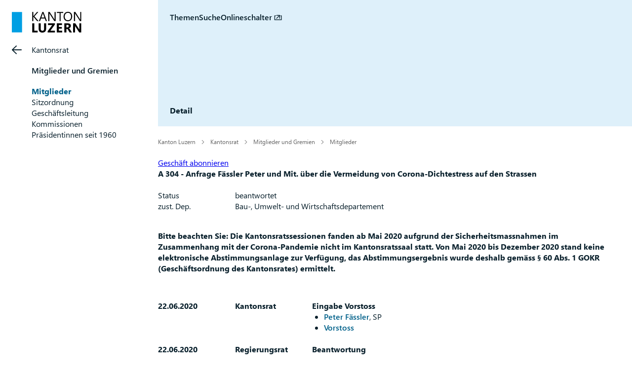

--- FILE ---
content_type: text/html; charset=utf-8
request_url: https://www.lu.ch/kr/mitglieder_und_organe/mitglieder/mitglieder_detail/Geschaeft_Detail?ges=d6cc560a5f8442de9f2f5f98e1f4584b
body_size: 38858
content:

<!DOCTYPE html>
<html class="no-js" lang="de">
    <head>
        <meta charset="utf-8">
        <meta name="viewport" content="width=device-width,initial-scale=1">
        <title>Detail | lu.ch</title>
        <link rel="manifest" href="/webmanifest.json">
        <link rel="icon" href="/favicon.ico" sizes="32x32">
        <link rel="icon" href="/favicon.svg" type="image/svg+xml">
        <link rel="apple-touch-icon" href="/apple-touch-icon-180x180.png">
        <meta content="" name="description" />
        <meta content="Kanton,Luzern" name="keywords" />
        <meta name="language" content="de" />
        
        
            <meta name="robots" content="noindex,nofollow" />
        
        
        <meta content="" name="KluTags" />
        <meta content="2025-04-01T17:41:31.0000000Z" name="KluUpdated" />
        <meta name="klu.loadbalancer" content="isonline" />
        <meta name="WT.sv" content="" />
        <meta name="google-site-verification" content="wy0iBZ5rkR312vBTC94bwNjbxQ3oUHF7WR45um41iJY" />
        <link rel="stylesheet" href="/2025/stylesheets/global.css?v=4" />
        <!--Styles für beide Layouts. Todo: Nach Umstellung nach global überführen-->
        <link rel="stylesheet" type="text/css" href="/styles/klu-shared.min.css?v=4" />
        <link rel="stylesheet" href="/-/media/Informatik/Dokumente/Scripts/tempRedesign2025.css?v=4" />
         <!-- todo: Braucht es das noch? -->
         <!-- todo: Braucht es das noch? -->
         <!-- todo: Braucht es das noch? -->
        <link rel="stylesheet" type="text/css" href="/styles/videoJS.8.16.1.min.css"></link>
        <style type="text/css">
         
        </style>
        <script>
            window.KLU2019 = window.KLU2019 || {};
            window.KLU2019.frontendPath = '/2025/';
            window.KLU2019.searchUrl = '/Suchen?q=';
            window.KLU2019.currentPageId = '8EC5B64DC9AC431D86A42C031FE46A08';
            window.KLU2019.mobileNavigationAPI = '/api/navigation/list';
        </script>
    </head>
    <body id="htmlBody" class="">
        <form method="post" action="/kr/mitglieder_und_organe/mitglieder/mitglieder_detail/Geschaeft_Detail?ges=d6cc560a5f8442de9f2f5f98e1f4584b" id="mainform">
<div class="aspNetHidden">
<input type="hidden" name="__EVENTTARGET" id="__EVENTTARGET" value="" />
<input type="hidden" name="__EVENTARGUMENT" id="__EVENTARGUMENT" value="" />
<input type="hidden" name="__VIEWSTATE" id="__VIEWSTATE" value="L7Yqsp6o9WLaCqGRVgSK7XmJQ4knC1ghd2pspcgUeoF5Rc914NRDeaFdOA51K7hRMqJRwzEic5aBrLX9ollaXVjwIkGMxfrhYa24ECmkAaE/EcZCIbxipZClsniS8b0v8XYIEwN1wJMXZFLPEm9huYyWnF6/uHKYcM30rJ1JxgY0Ur5IPsL+DNRbZni2I7MbBqtcLQF3PmyShLXDXO8u03KaJsM8ye63Tc3FVXkAvo1AtLp5bfCXyPPgYBmr+IsOqeypphNynfnMfb9ZepOdisozVmwrafPlpruMHETmiZc5XGXAHW52Ax/TCCLc0nFXKrtTNMRq/[base64]/ToEaURo1gqCMbyzryDWRakCU5Faoc7/wy1RGdE4FEXWN0+/aNeDHXkYr1iwUAqzeCE/t4mBBIwLLP9APa46k82fdIE9vE41tCeCIpIhzz2I8yLq9DmyQPBNdO/sz0wNqEF+F/zdkPk1rnkJRcdWLyF976A+LQUldQN2oCBKPOv7P/wWodPPdJJC3cWl9nfkvIJN3YR3BBcAcH9+H9Sm5aQyVk0iubhG3FmzFfsxuJKcWvSBSYmvBl8Gkgqg21eEbRxZEzbPrRiYQk9FKFGGtgjgTEYajMFzWVsa8Ktej9aAVRCwOI0xDT7QxhmiR3c/UOxPJgpLuLj4v1kezIJWt/[base64]/2pewXrJZI2mI63QqXRjYGnOQCF1Zze7K+fRcMxbGHuNbpqv9FZQBxNXGwZcUgbu6dPUtNLur516z/+a7TU6dq0JEApdXryaZG8rwZDC+ovQfXh9VKbUi9VdkZ/nxyDkJyaY2spDIRCpjfvXKtRZK9NoGoDcdSACRnZAfRZ8pTx6Y/Dz/u0XFNvWNMksZp5DQ510uVZYvNNle/[base64]/oC8PrUzL6mBrGooB0jqctWuMrpuCGYCB4Zb+KVKafNp2eetcNb4tyyhG8piLJXg9llZ/vq+Bqn0eCfQHo2/[base64]/oU9PKSN5mczre0/6PstRGDCfLvAAADe2vuWZzKBiDLivXm2xr2ireNqboIU00YtuRkZDDg/aYIGI/gOY6f4Ces6z9KqAdP3GvNGPG8+ErLU9IKSSk0soCE2G4EvmsYo7UFBpLpFwa+ih9YJY6sckBr+SMZ76ExvvrNyUqFTe/vGatSAAIsqo3S5ihy4K5THVGC4EKB+b+66zk1wqPWkk5BMOuUYKITAfnQ8Q43nTo56iwZOb1bp6yRntCg+6qTVyJdH1ta4ZIfmcUeVPiFRi0X39aSrKd3DI2K7LQl81BpvCpAxLrq08isk5eNHpbcGn6iVHCLvlGHdFCqy7krigLXLlSMxGPy6/ciWOImX9bVayHErZLC3q41Jvtulav+3JpGxHLW0HF83i6jMth2I+QiqXuZRdlALRyZlHhVQ2aaiMTVPoN6+WUCBpNVkbe0LqUgisboR0EJigUgpMYVpZneFrV0kED3r5gNZfgIItFcGtsHDbwyu4WYyHAbKSeNPud/j92VGwGmuiJhb9AjkZtfg0B5nHbkJ4qOubmqlanD29gSDcRGv7ph3uHgHaxl9ubyKEWTNx08jbeYy3dndGC+UAwOUGdaXZEyz9Swh+B/6N+X08BJPUb83MUwno9WS6UZyS3HuoF6xFMffH3jc3dOLId6Gg9OB+LHXpCI6ILhDGVrViiGiASKZ2o6qmE15a7Stz+GYkIKZNaJ022kVbz1WXiU8llhy1jbndJ8IcbvGqfiq1vbv0EzvdCuSvS97GLlDFKQdPleb/V94FBV8xhyexL6TM5F6D41lmxuMJDSEW2PJED1U46poQPf/1bPlu+YxisNMmkxpv1fL7qsNKZ+kMbfx916wxfk3BvVu5F38ntJhD/K3DAr+mLOLNrwi69jMbbqNkWe3VVqT6VU/MXZnKHSDAJRCDMpzZK62UPlNZlnBna5wUCsBxOQWVw1W2TcL+TsZ4TCasPa6pLo5i6KFfwgWIXRYM5fdvxGlWap9Rz+1nvR5u+gdukPexS7XMrV5XBNdHxm+MQad7oGHORMBFgn2mXBlbXsseFKeWKo9m/CT/hZTr8leXSZdyghWxa5YUmjzwMrNMknREW+c5AtVNHvJrUAHUkevx9RyneAQQ3ZTPdXFCbrvVXTMuYKmIp+bCR8Xq2zCuf1vW8lhvXis3h/669CCcIwHA5hl/[base64]/9fOn0g3Y58yY8dLZlVqjfntIjEjbZRPVIPeNfo5hAT7mY0FTf7z0EB4YWWCkHZhe2+kvoomK9BAHJoGesT7uW2ws6BfTy0pCOfxJTVuwoo2nVWH7Gvun6whqqK2Cx1iseCD1VJxYEPpoDjY22XktnD9E8eP4rWO1pMAE1BPq/lbtwXpmBgaBwyK2sW6sRTG+7xSMR3ACWbxRVHfHhGTnrp3/JbSeFH6sxn+PM6r1Ej6Kofpwbw1/UIziYy9p/h2+FLbSaABw7t9JIkB2gkm6giTHwDZYxEdWokT5NASQwowuAb1R7tBaaJQADNIGc0MaWbJCAlpaopMkeXqr+qQlLObmp6US9JWZotZp9HJjfCYjW0NrYKa/Rl6s0mVA/qLetA7ZndpdONFfMsQSkcZ0UFOEx58+l1TKP3DWr96H/deZxhFEbudpBqLN512K/X2HkfBxkUeQmpZ/r+Mh70KCgX1BQeqhNJgiUZ3tqVkHwYh/CSOF4omZAhgftXkKYIfKERfseujKLaQAjshHaLI+B6ZNRPHEiqG880KMk+npwoSEH06iggabxezE8EZ2O0QfGzRTYLQugAH7T8vfQPfK1OuRtIoq5sg70kMvz6qAyr5yXpG5UTrNDIw93Rkp+5K2cwDiQ6mOUELasJu4Bb8f83maEOGFqeL67oZ/yRrnpVRZ0LWfkRR2qAn1b1Jiv7rmQA9BmmBaDDR8ZcWZKy7xTSN6PA5lvo/zKhglgahUFaL1+dsVZVUwml1Lf9DgN8YKAT61+zRgg9HddEbTCBTtmYbZHRBJUskV987CJuEdvdnAZmi1wJXkROt1ovNkYYstvLGIkdET3WRjDj0Hr0DsvdiQ9cSqVOtB8VSwy+LW091c9X0C2G3d0LAYscp9oxynfPUNO7cwNT6vqNUFTsXNcNqd0/vZF+r9BX3jK9X29QsVffL9wMsV76OoTb0i3sa8e+Nhzq4WrnBn0sBonjd3OZVR46rNZeXgnKurGo1ZypXs1tdlqy4eI1SJOdy+ap7LmBVz5Of8NZxENzxB8WFqbfa+vACoctOWdhROCWUYznzXRZ7xTrjxLsfhm3ptgKF/zIZwBIWCTibvWQgx0uYtUXLoLtjed8Iuytjhn2dh+dTbzPNeXEa8GJFb69KDbdRKbR79kkXG30IkCxx5SqmMUJcCb/qOi2hqbZCNjquNbIrsUtqFGDkX67Jbt/TyPNkPm6RCpdEoafqlAaFgymKSMBUNe7JqcUDUgoY/VcNIg4n8Tq/XpT20uHwAinAa/jvJcuwcITAmC+lX0ZMiR/4TFaDODuJznvyLFo7lT2ZZjjnaHsmIEZu/tLAksYkUmML11kB7zLrEsOIxsywv1wdwpN8hxJHWNWJdaL9RG/PpjAMhBK0wLZ2xaLu4Ay9J2lPfRGcDZOu491r37X1KpIhI7QsYUI1Kvb55orvj+MIpl1lBAQ1rh0VaOX3/7woRkiS7K1LBSrNvGOOw82dZ2cYYtFkX22z+ZhvztuaAfcDR95Fje+ZKyPNP/e+QL2JHOVimrTX64wdt9c36imAg7TI9Ja7rDA9BTagf1Xl5pYnz10/AZegYYKplpcqwGH9jPb8myyjupCGgXqutTDRJaBWvFojg5/DYoe6EU8woFWbg9Wttuuf1pcNfS2aRckwhBmNnnAcGEsMLm+x+34P7MtPbzOGkufz+jqmJcGYWAb8HLNSlb+sOmYYMd+aDub23kaOhDWUjXB/f7FDDpMwyHvk+3Nb8qmDaZqKC8KfXaOr1DYk2c0p9G2Cw79eU6JJRiLR7JyIBAgLiBzYH88YFMEsIt84r31Iahg7czmh8BdXBmvKR+/p9qxV2yT0shEa03OCMeUolFtV0/k8yme285WIp0L7IBTp8ijmWiEftarc0yaTkZIdevU8ynRUTEbh4ZdeC6HtL+NK0hl4/ZiERwVIRfVnIYvpmEpBOq4xF44E7p+WCleueG0aj3cAfaNjDSYGKxwI0U+IlwdFzfuTbl/N0LB5mkunFlxIYWZpnCg6G1A/w8g83OGSQBhkCT5RU97QLbbQC7Y6iC3GHFCE/4Nf6q9nVfxiNSikTeR9zqcrRZvETa6J+Gc7vmPHI1mXCvAf2MsQmRIXpjPrn2CjCluoCWApz9VBH3ErrFWg8pnPlf+7e/WmoGLphNOVVELZ8gobXIbF7rtBXxoDg8xqCz1v/Y3XDynDO6TLk6aGzqiTS3EgpfiZL3JeOZYVJMdsS1HX9M7TuKGTO6n43Kw6/GCRQNY2Mcdh/DIhcI6ak64F2nANX/I2mC4UDHvJ6aYZToWEgBbwkl9+e2vjVuoLC+8bfTju+uEK14rs/[base64]/ry/OrFEetsii7MUZOhotiulegxVfpgNzWOk13M1YMeZFRpOFAixGizqVgOL1OJ52ytUpgWpCQhJSU5TfHrXHY6RISJV0gpY3hMRYGqoAeNu+iZDE5US08gTF/FGDzkvUF6HQdTAPfGLn3XzD635CKXBPSpsDJ2PeTP02B9ZYB8rz2whc5reqDhG0wSFunVkImrQtAdE/mQtajlyUqWr/30NmoPP1ApHrxozZCAlxUrXx7JDNPU6uQfbRSyBkNye16JaRNIUUMo2go2g+YeLuEs25nc2/Xr57e0bb7/AWZiNYK8IYZNZoXYbvLctc7PR8cclXACu0PlEEeQGSvPJaqi85Hdt/CZkoYQOaiuDLjdPYe4qnclT4Lk/MUyi+0r/tBDw5bI/hTrehdkudIVLWIl/stFQz72nDOYqOXvLD7JNkJWgKWe6sNdeAHwDeh+EMbLctQJTOMDmN0+CkIzFgGz0gU46cjpIPvTxsz5szgl0K2ijZpVOROGAv28p80WntaCY+uLt3qP3ArXfBPr0rp3u5xcBwHEyfcIXxobmbTjuGCNq4EMVbM2/1Wh6xYU89IEVPZmAecj6qcJzhKeqYEcfijMNsax/Q49Pzdp+k8JttiNpyLomEkek0Niq6Cg6nlqIPwwHYLRu45+ARejfh6jDTMLdSEXejfWw1NVcH4TkWLHS5P8RxpvdaNhLftOntK4wm3rfrT34gkSTZB2w8Tukxa9/N1J4uJRqWH96A0gknx0yY45Wy/+DBovD8Irb9Kp0GnTlx/AWtZu+Sb2guEnpcaqMa8S/tYo1yyGLwFwXDdidmTyWitVoHfHdPBtotdqUt6k1y5IHI48uM=" />
</div>

<script type="text/javascript">
//<![CDATA[
var theForm = document.forms['mainform'];
if (!theForm) {
    theForm = document.mainform;
}
function __doPostBack(eventTarget, eventArgument) {
    if (!theForm.onsubmit || (theForm.onsubmit() != false)) {
        theForm.__EVENTTARGET.value = eventTarget;
        theForm.__EVENTARGUMENT.value = eventArgument;
        theForm.submit();
    }
}
//]]>
</script>


<div class="aspNetHidden">

	<input type="hidden" name="__VIEWSTATEGENERATOR" id="__VIEWSTATEGENERATOR" value="96F41593" />
	<input type="hidden" name="__EVENTVALIDATION" id="__EVENTVALIDATION" value="MZ2duOBVWCZ72IVYGU7EL5MSBvxUGN5TLmjdv1FnRUywROLyhAQnu7ynpW2MhDv2v3Q7TuJPGwnctLjlN2JOaj5WtlirjD8VG5/YiEby0eIXcwUeyyTDpncS1x1idrDvRtaPy7VO3vzUP10dWOQYYNckVh2RlkEdVSVSc8gv4HaVd5pHspXAtlPxbsZLxdCv2jH2PKMOfjbE7gYXxkxqUW0udr8piBkrlBpUqCyz6GcPed9foUR1oIS1xp8MFavCqsbea7p9PnGW/LNDsIdKhYC0lAC19RnWe4i7duE+qcY=" />
</div>
            <ul class="skiplinks">
                <li>
                    <a accesskey="0" class="skip" href="/" title="Direkt zur Startseite springen">Direkt zur Startseite springen</a>
                </li>
                <li>
                    <a accesskey="1" class="skip" href="#mainNav" title="Direkt zur Navigation springen">Direkt zur Navigation springen</a>
                </li>
                <li>
                    <a accesskey="2" class="skip" href="#mainContent" title="Direkt zum Inhalt springen">Direkt zum Inhalt springen</a>
                </li>
                <li>
                    <a accesskey="4" class="skip" href="#searchBox" title="Direkt zur Suche springen">Direkt zur Suche springen</a>
                </li>
            </ul>
            
<div class="mobilenavigation">
    <div class="mobilenavigation__header">
        
        <span class="header__tag-url">
            <span class="header__tag-url-begin">www.lu.</span>
            <span class="header__tag-url-end">ch</span>
        </span>
        <button class="mobilenavigation__close-button" type="button">
            <span class="sprite sprite--cross">
                <svg viewBox="0 0 500 500">
                    <use xlink:href="#svgicon-cross"/>
                </svg>
            </span>
        </button>
    </div>
    <div class="mobilenavigation__inner">
        <div class="mobilenavigation__list-container"></div>
    </div>
</div>

            <div class="page">
                <div id="leftContent">
                    
<header class="header">
    <div class="header__bar">
        <a href="/" class="header__logo">
            <svg viewBox="0 0 141 42" xmlns="http://www.w3.org/2000/svg">
                <path d="M52.271,38.319l0,3.36l-10.952,0l0,-18.39l4.143,0l-0,15.03l6.809,0Zm17.205,-15.03l-0,10.426c-0,5.523 -2.574,8.285 -7.721,8.285c-4.993,0 -7.489,-2.698 -7.489,-8.092l-0,-10.619l4.155,0l-0,10.67c-0,2.975 1.162,4.463 3.488,4.463c2.283,0 3.424,-1.436 3.424,-4.309l0,-10.824l4.143,0Zm17.791,15.03l-0,3.36l-14.813,0l0,-2.385l9.426,-12.632l-8.746,-0l0,-3.373l14.107,0l-0,2.321l-9.221,12.709l9.247,0Zm14.755,0l0,3.36l-11.029,0l0,-18.39l10.606,0l-0,3.373l-6.464,-0l0,4.091l6.015,-0l0,3.36l-6.015,-0l0,4.206l6.887,0Zm16.215,-2.077l3.476,5.437l-4.758,0l-2.86,-4.732c-0.214,-0.359 -0.419,-0.68 -0.616,-0.962c-0.197,-0.282 -0.395,-0.524 -0.596,-0.724c-0.201,-0.201 -0.41,-0.355 -0.629,-0.462c-0.217,-0.107 -0.455,-0.16 -0.711,-0.16l-1.116,-0l0,7.04l-4.142,0l-0,-18.39l6.566,0c4.463,0 6.694,1.667 6.694,5.002c0,0.641 -0.098,1.233 -0.295,1.776c-0.196,0.543 -0.474,1.032 -0.833,1.468c-0.359,0.436 -0.793,0.813 -1.302,1.129c-0.509,0.316 -1.075,0.564 -1.699,0.744l-0,0.051c0.273,0.085 0.538,0.224 0.795,0.417c0.256,0.192 0.504,0.416 0.744,0.673c0.239,0.256 0.468,0.532 0.686,0.827c0.218,0.295 0.417,0.584 0.596,0.866Zm-5.938,-9.849l-1.872,-0l0,5.117l1.795,-0c0.89,-0 1.604,-0.257 2.142,-0.77c0.547,-0.521 0.821,-1.167 0.821,-1.936c-0,-1.608 -0.962,-2.411 -2.886,-2.411Zm28.319,-3.104l0,18.39l-4.18,0l-7.579,-11.555c-0.445,-0.675 -0.753,-1.184 -0.924,-1.526l-0.051,0c0.068,0.65 0.102,1.642 0.102,2.976l0,10.105l-3.911,0l-0,-18.39l4.463,0l7.297,11.196c0.333,0.504 0.641,1.005 0.923,1.5l0.052,0c-0.069,-0.427 -0.103,-1.269 -0.103,-2.526l-0,-10.17l3.911,0Zm-94.938,-14.158l8.438,9.567l-3.001,0l-7.105,-8.413c-0.265,-0.316 -0.427,-0.53 -0.487,-0.641l-0.051,0l-0,9.054l-2.155,0l0,-18.39l2.155,-0l-0,8.643l0.051,0c0.12,-0.187 0.282,-0.397 0.487,-0.628l6.874,-8.015l2.681,-0l-7.887,8.823Zm18.338,-8.823l7.079,18.39l-2.385,0l-1.949,-5.155l-7.797,-0l-1.834,5.155l-2.398,0l7.053,-18.39l2.231,-0Zm-4.334,11.298l6.373,0l-2.885,-7.835c-0.094,-0.257 -0.188,-0.667 -0.282,-1.231l-0.051,-0c-0.086,0.521 -0.184,0.931 -0.295,1.231l-2.86,7.835Zm28.944,-11.298l0,18.39l-2.642,0l-9.464,-14.658c-0.239,-0.368 -0.436,-0.752 -0.59,-1.154l-0.077,-0c0.069,0.393 0.103,1.235 0.103,2.526l-0,13.286l-2.155,0l0,-18.39l2.796,-0l9.208,14.427c0.385,0.599 0.632,1.009 0.744,1.231l0.051,0c-0.086,-0.53 -0.128,-1.432 -0.128,-2.705l-0,-12.953l2.154,-0Zm15.464,-0l0,1.949l-5.309,0l0,16.441l-2.154,0l-0,-16.441l-5.297,0l0,-1.949l12.76,-0Zm15.699,16.082c-1.59,1.744 -3.719,2.616 -6.386,2.616c-2.608,-0 -4.696,-0.859 -6.265,-2.578c-1.569,-1.718 -2.353,-3.954 -2.353,-6.707c-0,-2.958 0.799,-5.318 2.398,-7.079c1.599,-1.761 3.775,-2.642 6.528,-2.642c2.539,-0 4.584,0.855 6.136,2.565c1.552,1.71 2.328,3.946 2.328,6.707c-0,3.001 -0.795,5.374 -2.386,7.118Zm-1.564,-12.453c-1.129,-1.325 -2.685,-1.988 -4.668,-1.988c-1.932,0 -3.501,0.697 -4.707,2.091c-1.205,1.394 -1.808,3.223 -1.808,5.489c-0,2.265 0.588,4.089 1.763,5.469c1.176,1.381 2.708,2.071 4.598,2.071c2.018,0 3.608,-0.658 4.77,-1.975c1.163,-1.316 1.745,-3.158 1.745,-5.527c-0,-2.428 -0.565,-4.304 -1.693,-5.63Zm22.391,-3.629l0,18.39l-2.642,0l-9.464,-14.658c-0.239,-0.368 -0.436,-0.752 -0.59,-1.154l-0.077,-0c0.068,0.393 0.103,1.235 0.103,2.526l-0,13.286l-2.155,0l0,-18.39l2.796,-0l9.208,14.427c0.384,0.599 0.632,1.009 0.744,1.231l0.051,0c-0.086,-0.53 -0.128,-1.432 -0.128,-2.705l-0,-12.953l2.154,-0Z" />
                <path d="M0,0.322l0,41.319l20.66,0l-0,-41.319l-20.66,-0" style="fill: #009fe3; fill-rule: nonzero;" />
            </svg>
        </a>
        <button class="header__mobilenavigation-button" type="button">
            <span class="sprite sprite--menu">
                <svg viewBox="0 0 500 500">
                    <use xlink:href="#svgicon-menu"/>
                </svg>
            </span>
            <span class="sprite sprite--cross">
                <svg viewBox="0 0 500 500">
                    <use xlink:href="#svgicon-cross"/>
                </svg>
            </span>
            <span class="header__mobilenavigation-button-text">Navigation</span>
        </button>
    </div>
    <div class="header__content">
        <nav class="header__nav">
            <ul class="header__navlist">
                <li class="header__navlist-item">
                    <a class="header__navlist-link" data-topics-trigger href="#topics">Themen</a>
                </li>
                <li class="header__navlist-item">
                    <a class="header__navlist-link" data-search-trigger href="#search">Suche</a>
                </li>
                <li id="ctl02_liOnlSchalter" class="header__navlist-item">
                    <a class="header__navlist-link" href="https://my.lu.ch" target="_blank" rel="noopener noreferrer">Onlineschalter</a>
                </li>
            </ul>
        </nav>
        <h1 class="header__intro">
            Detail
        </h1>
        
    </div>
    <section data-search data-search-url="/api/klu/search/result"
             data-search-engine="Sharepoint"
             data-search-site="www.lu.ch"
             data-search-default-site="www.lu.ch"
             data-search-count="10"
             data-translations="{&quot;title&quot;:&quot;Suche&quot;,&quot;overviewTitle&quot;:&quot;Suchen in&quot;,&quot;showAll&quot;:&quot;alle anzeigen&quot;,&quot;searchPlaceholder&quot;:&quot;Suche ...&quot;,&quot;closeButton&quot;:&quot;Schliessen&quot;,&quot;numberOfResultsOne&quot;:&quot;Suchergebnis f&#252;r&quot;,&quot;numberOfResultsOther&quot;:&quot;Suchergebnisse f&#252;r&quot;,&quot;currentSearchTitle&quot;:&quot;&quot;,&quot;loadMore&quot;:&quot;Weitere Suchergebnisse laden&quot;,&quot;loading&quot;:&quot;Suchergebnisse werden geladen...&quot;,&quot;allSites&quot;:&quot;Alle kantonalen Webseiten&quot;}" >
    </section>
    <section data-topics data-search-url="/api/navigation/themes"
             data-translations="{&quot;title&quot;:&quot;Themen&quot;,&quot;overviewTitle&quot;:&quot;Unsere Themen&quot;,&quot;showAll&quot;:&quot;Alle anzeigen&quot;,&quot;searchPlaceholder&quot;:&quot;Themen durchsuchen&quot;,&quot;closeButton&quot;:&quot;Schliessen&quot;,&quot;numberOfResultsOne&quot;:&quot;Thema&quot;,&quot;numberOfResultsOther&quot;:&quot;Themen&quot;,&quot;currentTopicsTitle&quot;:&quot;Aktuell&quot;}">
    </section>
</header>

                </div>
                <div id="layout" class="layout">
                    
<nav id="mainNav" class="layout__navigation">
    <div class="navigation ">
        <a href="/kr" id="ctl03_aBackLink" class="navigation__back-link">
            <span class="sprite sprite--right-arrow">
                <svg viewBox="0 0 500 500">
                    <use xlink:href="#svgicon-right-arrow"/>
                </svg>
            </span>
            Kantonsrat
        </a>
        <span id="ctl03_parentNodeNav" class="navigation__active-parent"><a class="navigation__active-parent-link" href="/kr/mitglieder_und_organe">Mitglieder und Gremien</a></span>
        
                <ul class="navigation__child-list">
            
                
                        <li class="navigation__child-list-item navigation__list-item--active">
                            <a class="navigation__child-list-item-link" href="/kr/mitglieder_und_organe/mitglieder"
                               >
                                Mitglieder
                            </a>
                        </li>
                    
            
                
                        <li class="navigation__child-list-item ">
                            <a class="navigation__child-list-item-link" href="/kr/mitglieder_und_organe/sitzordnung"
                               >
                                Sitzordnung
                            </a>
                        </li>
                    
            
                
                        <li class="navigation__child-list-item ">
                            <a class="navigation__child-list-item-link" href="/kr/mitglieder_und_organe/geschaeftsleitung"
                               >
                                Geschäftsleitung
                            </a>
                        </li>
                    
            
                
                        <li class="navigation__child-list-item ">
                            <a class="navigation__child-list-item-link" href="/kr/mitglieder_und_organe/kommissionen"
                               >
                                Kommissionen
                            </a>
                        </li>
                    
            
                
                        <li class="navigation__child-list-item ">
                            <a class="navigation__child-list-item-link" href="/kr/mitglieder_und_organe/praesidenten_seit_1960"
                               >
                                Präsidentinnen seit 1960
                            </a>
                        </li>
                    
            
            </ul>
            
    </div>
</nav>





                    <div id="mainContent" class="layout__main">
                        <div id="ctl04_breadcrumb" class="breadcrumb">
    
            <ul class="breadcrumb__list">
        
            
                    <li class="breadcrumb__list-entry parent">
                        <a class="breadcrumb__link" href="/">Kanton Luzern</a>
                    </li>
                
        
            
                    <li class="breadcrumb__list-entry parent">
                        <a class="breadcrumb__link" href="/kr">Kantonsrat</a>
                    </li>
                
        
            
                    <li class="breadcrumb__list-entry parent">
                        <a class="breadcrumb__link" href="/kr/mitglieder_und_organe">Mitglieder und Gremien</a>
                    </li>
                
        
            
                    <li class="breadcrumb__list-entry parent">
                        <a class="breadcrumb__link" href="/kr/mitglieder_und_organe/mitglieder">Mitglieder</a>
                    </li>
                
        
        </ul>
        
</div>

                        <nav class="quickbuttons" id="quickbuttons"></nav>
                        
                        
                        
                        
<style type="text/css">
    div.checker,
    div.checker span,
    div.checker input {
        width: 16px;
        height: 16px;
    }

    div.checker input {
        opacity: 1;
        -moz-appearance: checkbox;
        -webkit-appearance: checkbox;
    }

    div.checker {
        margin-right: 15px;
    }

    .blockingperiod {
        color: red;
        margin-left: 12px;
    }
</style>
<script type="text/javascript">
    function SetDocumentGuids() {
        var guids = "";
        jQuery('#maincontent_0_cblDocument input:checked').each(function () {
            var guid = jQuery(this).attr('Value');
            guids += guid + ";";
        });
        var hid = jQuery('#maincontent_0_hidDocGuids');
        hid.val(guids);
    }
</script>
<div id="maincontent_0_htmlDivPortletHolder" class="portlet kantonsratGeschaefteDetailPortlet richtext portletid_21C814168D1D46E8B72DF55FE7EEC0A7">
    
    <div id="maincontent_0_panTop">
	
        <div class="gridrow">
            <div class="gridcolumn large-12">
                <p class="right">
                    <a id="maincontent_0_hypSubscription" href="/kr/parlamentsgeschaefte/geschaeftsabo?ges=d6cc560a5f8442de9f2f5f98e1f4584b">Geschäft abonnieren</a>
                </p>
            </div>
        </div>
        <div>
            <div class="gridrow">
                <div class="gridcolumn large-12 bold">
                    A 304 - Anfrage Fässler Peter und Mit. über die Vermeidung von Corona-Dichtestress auf den Strassen
                    <input type="hidden" name="maincontent_0$hidNumber" id="maincontent_0_hidNumber" value="A 304" />
                </div>
            </div>
            <br class="clearfix" />
            <div class="gridrow">
                <div class="gridcolumn large-2">
                    Status
                </div>
                <div class="gridcolumn large-10">
                    beantwortet
                </div>
            </div>
            <div class="gridrow">
                <div class="gridcolumn large-2">
                    zust. Dep.
                </div>
                <div class="gridcolumn large-10">
                    Bau-, Umwelt- und Wirtschaftsdepartement
                </div>
            </div>
            
        </div>
        <br class="clearfix" />
    
</div>

    <p><strong>Bitte beachten Sie: Die Kantonsratssessionen fanden ab Mai 2020 aufgrund der Sicherheitsmassnahmen im Zusammenhang mit der Corona-Pandemie nicht im Kantonsratssaal statt. Von Mai 2020 bis Dezember 2020 stand keine elektronische Abstimmungsanlage zur Verf&uuml;gung, das Abstimmungsergebnis wurde deshalb gem&auml;ss &sect; 60 Abs. 1 GOKR (Gesch&auml;ftsordnung des Kantonsrates) ermittelt.</strong></p>
<p><strong></strong></p>
<p><strong>&nbsp;</strong></p>

    <div id="maincontent_0_panDetail">
	
        
                <div>
                    
                <div class="gridrow">
                    <div class="gridcolumn large-2 bold">
                        <span id="maincontent_0_lstDetail_lblDate_0">22.06.2020</span>
                    </div>
                    <div class="gridcolumn large-2 bold">
                        <span id="maincontent_0_lstDetail_lblGremium_0">Kantonsrat</span>
                    </div>
                    <div class="gridcolumn large-8 bold">
                        <span id="maincontent_0_lstDetail_lblTitle_0">Eingabe Vorstoss</span>
                    </div>
                </div>
                <div class="gridrow">
                    <div class="gridcolumn large-8 large-offset-4">
                        <ul><li><a href="/kr/mitglieder_und_organe/mitglieder/mitglieder_detail?Id=fcd86cba410e4c2bb4c34b668a9f9330&amp;main=8EC5B64DC9AC431D86A42C031FE46A08&amp;ges=d6cc560a5f8442de9f2f5f98e1f4584b" target="_blank">Peter Fässler</a>, SP</li><li><a href="/kr/parlamentsgeschaefte/CdwsFiles?fileid=7c0ffe84e9ec418fbd4cfb8b53414a8a" target="_blank">Vorstoss</a></li></ul>
                    </div>
                </div>
                 <br class="clearfix"/>
            
                <div class="gridrow">
                    <div class="gridcolumn large-2 bold">
                        <span id="maincontent_0_lstDetail_lblDate_1">22.06.2020</span>
                    </div>
                    <div class="gridcolumn large-2 bold">
                        <span id="maincontent_0_lstDetail_lblGremium_1">Regierungsrat</span>
                    </div>
                    <div class="gridcolumn large-8 bold">
                        <span id="maincontent_0_lstDetail_lblTitle_1">Beantwortung</span>
                    </div>
                </div>
                <div class="gridrow">
                    <div class="gridcolumn large-8 large-offset-4">
                        <ul><li><a href="/kr/parlamentsgeschaefte/CdwsFiles?fileid=4cfaa5cd8b0d452091a6bf98029d4825" target="_blank">Antwort des Regierungsrates</a></li></ul>
                    </div>
                </div>
                 <br class="clearfix"/>
            
                <div class="gridrow">
                    <div class="gridcolumn large-2 bold">
                        <span id="maincontent_0_lstDetail_lblDate_2">22.06.2020</span>
                    </div>
                    <div class="gridcolumn large-2 bold">
                        <span id="maincontent_0_lstDetail_lblGremium_2">Kantonsrat</span>
                    </div>
                    <div class="gridcolumn large-8 bold">
                        <span id="maincontent_0_lstDetail_lblTitle_2">Eingabe Vorstoss</span>
                    </div>
                </div>
                <div class="gridrow">
                    <div class="gridcolumn large-8 large-offset-4">
                        <ul><li><a href="/kr/Sessionen/Fruehere_Sessionen/sessionsdaten_2020/Manuelle_Abstimmungsresultate/Abstimmungsresultate_22_und_23_Juni_2020?guid=962abb897ddd4fad838579235ffe33a3" target="_blank">Abstimmungsresultate</a></li><li><a href="/kr/parlamentsgeschaefte/CdwsFiles?fileid=0b57262f7d5547f6a1715f48133df8f7" target="_blank">Kantonsratsprotokoll</a></li></ul>
                    </div>
                </div>
                 <br class="clearfix"/>
            
                <div class="gridrow">
                    <div class="gridcolumn large-2 bold">
                        <span id="maincontent_0_lstDetail_lblDate_3">29.06.2020</span>
                    </div>
                    <div class="gridcolumn large-2 bold">
                        <span id="maincontent_0_lstDetail_lblGremium_3">Kantonsrat</span>
                    </div>
                    <div class="gridcolumn large-8 bold">
                        <span id="maincontent_0_lstDetail_lblTitle_3">Beratung</span>
                    </div>
                </div>
                <div class="gridrow">
                    <div class="gridcolumn large-8 large-offset-4">
                        <ul><li><a href="/kr/parlamentsgeschaefte/CdwsFiles?fileid=3d9230c2c6df4ae7a991b081f569210a" target="_blank">Kantonsratsprotokoll</a></li></ul>
                    </div>
                </div>
                 <br class="clearfix"/>
            
                </div>
            
    
</div>
    <br class="clear"/>
    <div id="maincontent_0_panBottom">
	
        <div class="gridrow">
            <div class="gridcolumn large-6">
                <p>
                    
                </p>
            </div>
            <div class="gridcolumn large-6">
                <div class="right">
                    <a id="maincontent_0_hypPrint" class="lightbox lightboxLink" href="#maincontent_0_divDocument">
                     in PDF zusammenfassen
                    </a>
                </div>
            </div>
        </div>
    
</div>
</div>
<input type="hidden" name="maincontent_0$hidDocGuids" id="maincontent_0_hidDocGuids" />
 <div class="hidden">
     <div id="maincontent_0_divDocument" class="lightboxContent" style="max-width: 600px">
         <h2>Dokumente drucken</h2>
         <p>
             Wählen Sie die gewünschten Dokumente aus.
         </p>
         <div class="form">
             <span id="maincontent_0_cblDocument"><input id="maincontent_0_cblDocument_0" type="checkbox" name="maincontent_0$cblDocument$0" checked="checked" value="001001-7c0ffe84e9ec418fbd4cfb8b53414a8a" /><label for="maincontent_0_cblDocument_0">Vorstoss (22.06.2020)</label><br /><input id="maincontent_0_cblDocument_1" type="checkbox" name="maincontent_0$cblDocument$1" checked="checked" value="002001-4cfaa5cd8b0d452091a6bf98029d4825" /><label for="maincontent_0_cblDocument_1">Antwort des Regierungsrates (22.06.2020)</label><br /><input id="maincontent_0_cblDocument_2" type="checkbox" name="maincontent_0$cblDocument$2" checked="checked" value="003001-0b57262f7d5547f6a1715f48133df8f7" /><label for="maincontent_0_cblDocument_2">Kantonsratsprotokoll (22.06.2020)</label><br /><input id="maincontent_0_cblDocument_3" type="checkbox" name="maincontent_0$cblDocument$3" checked="checked" value="004001-3d9230c2c6df4ae7a991b081f569210a" /><label for="maincontent_0_cblDocument_3">Kantonsratsprotokoll (29.06.2020)</label></span>
         </div>
         <input type="button" name="maincontent_0$btnSubmit" value="PDF erstellen" onclick="SetDocumentGuids();__doPostBack(&#39;maincontent_0$btnSubmit&#39;,&#39;&#39;)" id="maincontent_0_btnSubmit" class="submit" />
    </div>
</div>


                    </div>
                    <div id="rightContent" class="layout__aside">
                        
                        
                    </div>
                </div>
                
<footer class="footer">
    <div class="footer__content">
        <ul class="footer__content-linklist">
            <li class="footer__content-link-item">
                <a id="ctl05_lnkCopyright" class="footer__content-link" href="https://www.lu.ch">&copy; 2026 Kanton Luzern</a>
            </li>
            <li class="footer__content-link-item">
                <a id="ctl05_lnkImprint" title="Impressum" class="footer__content-link" href="/Impressum">Impressum</a>
            </li>
            <li class="footer__content-link-item">
                <a id="ctl05_lnkDisclaimer" title="Disclaimer" class="footer__content-link" href="/Disclaimer">Disclaimer</a>
            </li>
        </ul>
        <ul id="ctl05_ulSocialMedia" class="footer__content-social-media">
            
            
            <li id="ctl05_liBluesky" class="footer__content-social-media-item footer__content-social-media-item--bluesky">
                <a id="ctl05_lnkBluesky" title="Bluesky" class="footer__content-social-media-item-url" rel="noopener noreferrer" href="https://bsky.app/profile/kantonluzern.bsky.social" target="_blank">
                    <span class="sprite sprite--bluesky">
                        <svg viewBox="0 0 500 500">
                            <use xlink:href="#svgicon-bluesky" />
                        </svg>
                    </span>
                </a>
            </li>
            <li id="ctl05_liLinkedIn" class="footer__content-social-media-item footer__content-social-media-item--linkedin">
                <a id="ctl05_lnkLinkedIn" title="LinkedIn" class="footer__content-social-media-item-url" rel="noopener noreferrer" href="https://www.linkedin.com/company/kanton-luzern" target="_blank">
                    <span class="sprite sprite--linkedin">
                        <svg viewBox="0 0 500 500">
                            <use xlink:href="#svgicon-linkedin" />
                        </svg>
                    </span>
                </a>
            </li>
            <li id="ctl05_liInstagram" class="footer__content-social-media-item footer__content-social-media-item--instagram">
                <a id="ctl05_lnkInstagram" title="Instagram" class="footer__content-social-media-item-url" rel="noopener noreferrer" href="https://www.instagram.com/kantonluzern" target="_blank">
                    <span class="sprite sprite--instagram">
                        <svg viewBox="0 0 500 500">
                            <use xlink:href="#svgicon-instagram" />
                        </svg>
                    </span>
                </a>
            </li>
            <li id="ctl05_liFacebook" class="footer__content-social-media-item footer__content-social-media-item--facebook">
                <a id="ctl05_lnkFacebook" title="Facebook" class="footer__content-social-media-item-url" rel="noopener noreferrer" href="https://www.facebook.com/KantonLuzern" target="_blank">
                    <span class="sprite sprite--facebook">
                        <svg viewBox="0 0 500 500">
                            <use xlink:href="#svgicon-facebook" />
                        </svg>
                    </span>
                </a>
            </li>
            

        </ul>
    </div>
</footer>

            </div>
        </form>
        <script type="text/javascript" src="/2025/javascripts/plugins.js?v=4"></script>
        <script type="text/javascript" src="https://chat.aiaibot.com/bootstrap.js" data-aiaibot-key="dd2cf7f3-3fbe-4684-bacc-ccebf741e95b" defer></script>
        <script type="text/javascript" src="/2025/javascripts/legacy.js?v=4"></script>
        <script type="text/javascript" src="/2025/javascripts/global.js?v=4"></script>
        <script type="text/javascript" src="/scripts/videoJS.8.16.1.min.js"></script>
        
        

        <script type="text/javascript">
            
        </script>

        
            <script type="text/javascript">
                CookieConsent.run({
                    cookie: {
                        domain: "lu.ch",
                        expiresAfterDays: 182
                    },
                    guiOptions: {
                        consentModal: {
                            layout: "bar",
                            position: "bottom",
                        }
                    },
                    categories: {
                        necessary: {
                            readOnly: true
                        },
                        functionality: {}
                    },
                    language: {
                        default: "de",
                        translations: {
                            de: {
                                consentModal: {
                                    description: "Diese Website verwendet ausschliesslich notwendige Cookies.&nbsp;Zur anonymisierten Auswertung der Besuchszahlen setzen wir das datenschutzfreundliche Analysetool Matomo ein.&nbsp;Durch Klicken auf&nbsp;&laquo;OK&raquo; best&auml;tigen Sie, dass Sie diesen Hinweis zur Kenntnis genommen haben.",
                                    acceptAllBtn: "Ok",
                                    footer: "<a href=\"/disclaimer\">Weitere Informationen</a>"
                                }
                            }
                        }
                    },
                    disablePageInteraction: false
                });
            </script>
        
        
            <script type="text/javascript">
                // Matomo-Site-ID muss auf dem Website-Item gesetzt werden
                var matomoSiteId = '1';

                var _paq = _paq || [];
                _paq.push(['trackPageView']);
                _paq.push(['enableLinkTracking']);
                (function () {
                    var u = "https://luzern.web-analytics.ch/";
                    _paq.push(['setTrackerUrl', u + 'piwik.php']);
                    _paq.push(['setSiteId', matomoSiteId]);
                    var d = document, g = d.createElement('script'), s = d.getElementsByTagName('script')[0];
                    g.type = 'text/javascript'; g.async = true; g.defer = true; g.src = u + 'piwik.js'; s.parentNode.insertBefore(g, s);
                })();
            </script>
        
    </body>
</html>


--- FILE ---
content_type: text/css
request_url: https://www.lu.ch/2025/stylesheets/global.css?v=4
body_size: 948210
content:
@charset "UTF-8";:host,:root{--font-family:SegoeLocal,SegoeWeb,Segoe UI,Roboto,Open Sans,system-ui,sans-serif;--typo-size-xs:0.75rem;--typo-size-xs-lineheight:1.333;--typo-size-sm:0.875rem;--typo-size-sm-lineheight:1.43;--typo-size-md:1rem;--typo-size-md-lineheight:1.375;--typo-size-lg:clamp(1.125rem,1.081rem + 0.188vi,1.25rem);--typo-size-lg-lineheight:1.45;--typo-size-xl:clamp(1.25rem,1.162rem + 0.376vi,1.5rem);--typo-size-xl-lineheight:1.375;--typo-size-2xl:clamp(1.5rem,1.412rem + 0.376vi,1.75rem);--typo-size-2xl-lineheight:1.333;--typo-size-3xl:clamp(1.75rem,1.662rem + 0.376vi,2rem);--typo-size-3xl-lineheight:1.25;--typo-size-huge:clamp(2.25rem,1.986rem + 1.127vi,3rem);--typo-size-huge-lineheight:1.1;--size-gutter-xs:0.5rem;--size-gutter-sm:0.75rem;--size-gutter-md:1rem;--size-gutter:1rem;--size-gutter-ml:1.25rem;--size-gutter-lg:1.5rem;--size-gutter-xl:2rem;--size-icon-xs:0.75rem;--size-icon-sm:1rem;--size-icon:1.25rem;--size-icon-lg:1.5rem;--width-logo-mobile:5.875rem;--height-logo-mobile:1.75rem;--width-logo-desktop:8.8125rem;--height-logo-desktop:2.625rem;--shadow-default:0 1px 6px 0 #24242426;--shadow-attention:0 3px 10px 0 #24242440;--grid-columns:12;--grid-gap:1rem;--grid-logo-offset:2.5rem;--grid-offset:16rem}@media (min-width:75rem){:host,:root{--grid-offset:20rem}}*,::backdrop,:after,:before{border:0;box-sizing:border-box;margin:0;padding:0}:root{font-family:var(--font-family);overflow-x:hidden;scroll-behavior:smooth;width:100vw;font-smooth:auto;background:#fff;color:#09202c}:root.show-mobile-navigation{min-height:100dvh;overflow-x:visible}@media print{:root{font-size:14px}}body{background-color:#fff;font-size:var(--typo-size-md);line-height:var(--typo-size-md-lineheight);min-height:100dvh;overflow-x:hidden;overflow-y:auto;position:relative;transition:transform .3s}body>form[id=mainform]{display:contents}ul{list-style-type:none}h1,h2,h3,h4,h5,h6,ol,p,table,ul{clear:both}h1+h1,h1+h2,h1+h3,h1+h4,h1+h5,h1+h6,h1+ol,h1+p,h1+table,h1+ul,h2+h1,h2+h2,h2+h3,h2+h4,h2+h5,h2+h6,h2+ol,h2+p,h2+table,h2+ul,h3+h1,h3+h2,h3+h3,h3+h4,h3+h5,h3+h6,h3+ol,h3+p,h3+table,h3+ul,h4+h1,h4+h2,h4+h3,h4+h4,h4+h5,h4+h6,h4+ol,h4+p,h4+table,h4+ul,h5+h1,h5+h2,h5+h3,h5+h4,h5+h5,h5+h6,h5+ol,h5+p,h5+table,h5+ul,h6+h1,h6+h2,h6+h3,h6+h4,h6+h5,h6+h6,h6+ol,h6+p,h6+table,h6+ul,ol+h1,ol+h2,ol+h3,ol+h4,ol+h5,ol+h6,ol+ol,ol+p,ol+table,ol+ul,p+h1,p+h2,p+h3,p+h4,p+h5,p+h6,p+ol,p+p,p+table,p+ul,table+h1,table+h2,table+h3,table+h4,table+h5,table+h6,table+ol,table+p,table+table,table+ul,ul+h1,ul+h2,ul+h3,ul+h4,ul+h5,ul+h6,ul+ol,ul+p,ul+table,ul+ul{margin-top:1em}@media print{h1,h2,h3,h4,h5,h6,ol,p,table,ul{break-inside:avoid}}h1,h2,h3,h4,h5,h6,hr{display:block;width:100%}hr{border:0;border-top:1px solid #d1d1d1;clear:both;margin:1em 0}hr[style]{margin:0}#mainContent div:last-child hr{display:none!important;visibility:hidden}button,input,select,textarea{font-family:SegoeLocal,SegoeWeb,Segoe UI,Roboto,Open Sans,system-ui,sans-serif;font-size:var(--typo-size-md);line-height:var(--typo-size-md-lineheight)}table{border-bottom:1px solid #d1d1d1;border-collapse:collapse;border-spacing:0;margin:0 0 1em;width:100%;word-break:normal}table tr:not(:first-child) h2,table tr:not(:first-child) h3,table tr:not(:first-child) h4{margin-top:.5em}@media print{table{break-before:page}}td{background:#0000!important;padding:var(--size-gutter-xs);padding-left:0;text-align:left;vertical-align:top}[dir=rtl] td{text-align:right}th{background:#0000!important;font-weight:600;padding:var(--size-gutter-xs);padding-left:0;text-align:left;vertical-align:bottom}[dir=rtl] th{text-align:right}thead tr+tr th{font-weight:400}tbody th{vertical-align:top}tbody td,tbody th{border-top:1px solid #d1d1d1}tbody tr :last-child{padding-right:0}img{max-width:100%}h1{font-size:var(--typo-size-3xl);font-weight:700;line-height:var(--typo-size-3xl-lineheight)}h1+[id^=maincontent]{margin-top:2em}h2{font-size:var(--typo-size-2xl);line-height:var(--typo-size-2xl-lineheight)}h2,h3{font-weight:600}h3{font-size:var(--typo-size-xl);line-height:var(--typo-size-xl-lineheight)}h4{font-size:var(--typo-size-lg);line-height:var(--typo-size-lg-lineheight)}h4,h5,h6{font-weight:600}h5,h6{font-size:var(--typo-size-md);line-height:var(--typo-size-md-lineheight)}form fieldset{border:1px solid #d1d1d1;border-radius:2px;margin:1em 0!important;padding:0 var(--size-gutter-lg) 2em!important}form fieldset [id$=divArt]>*+*,form fieldset [id$=divFirst]>*+*,form fieldset+fieldset,form fieldset>*+*{margin-top:1em}form p:after{clear:both;content:"";display:block}form label{cursor:pointer;display:inline-block}form label.blank{opacity:0}form label+.radio,form label+br+.radio{margin-left:1em}form legend{font-size:var(--typo-size-lg);font-weight:600;margin-left:-.5em;padding:0 .5em}form legend:has(a.info){cursor:pointer}form legend a.info{margin:0 .25em;position:relative;text-decoration:none;top:.15em}iframe{border:0;display:block;margin:1em 0;padding:0;width:100%}:-moz-autofill,:-moz-autofill-preview{filter:grayscale(21%) brightness(88%) contrast(161%) invert(10%) sepia(40%) saturate(206%)}::selection{background:#000;color:#fff;text-shadow:none}:target{scroll-margin-top:var(--height-headerbar)}body.compensate-for-scrollbar{overflow:hidden}.fancybox-active{height:auto}.fancybox-is-hidden{left:-9999px;margin:0;position:absolute!important;top:-9999px;visibility:hidden}.fancybox-container{-webkit-backface-visibility:hidden;height:100%;left:0;outline:none;position:fixed;-webkit-tap-highlight-color:transparent;top:0;touch-action:manipulation;transform:translateZ(0);width:100%;z-index:99992}.fancybox-container *{box-sizing:border-box}.fancybox-bg,.fancybox-inner,.fancybox-outer,.fancybox-stage{bottom:0;left:0;position:absolute;right:0;top:0}.fancybox-outer{-webkit-overflow-scrolling:touch;overflow-y:auto}.fancybox-bg{background:#1e1e1e;opacity:0;transition-duration:inherit;transition-property:opacity;transition-timing-function:cubic-bezier(.47,0,.74,.71)}.fancybox-is-open .fancybox-bg{opacity:.9;transition-timing-function:cubic-bezier(.22,.61,.36,1)}.fancybox-caption,.fancybox-infobar,.fancybox-navigation .fancybox-button,.fancybox-toolbar{direction:ltr;opacity:0;position:absolute;transition:opacity .25s ease,visibility 0s ease .25s;visibility:hidden;z-index:99997}.fancybox-show-caption .fancybox-caption,.fancybox-show-infobar .fancybox-infobar,.fancybox-show-nav .fancybox-navigation .fancybox-button,.fancybox-show-toolbar .fancybox-toolbar{opacity:1;transition:opacity .25s ease 0s,visibility 0s ease 0s;visibility:visible}.fancybox-infobar{color:#ccc;font-size:13px;-webkit-font-smoothing:subpixel-antialiased;height:44px;left:0;line-height:44px;min-width:44px;mix-blend-mode:difference;padding:0 10px;pointer-events:none;top:0;-webkit-touch-callout:none;-webkit-user-select:none;user-select:none}.fancybox-toolbar{right:0;top:0}.fancybox-stage{direction:ltr;overflow:visible;transform:translateZ(0);z-index:99994}.fancybox-is-open .fancybox-stage{overflow:hidden}.fancybox-slide{-webkit-backface-visibility:hidden;display:none;height:100%;left:0;outline:none;overflow:auto;-webkit-overflow-scrolling:touch;padding:44px;position:absolute;text-align:center;top:0;transition-property:transform,opacity;white-space:normal;width:100%;z-index:99994}.fancybox-slide:before{content:"";display:inline-block;font-size:0;height:100%;vertical-align:middle;width:0}.fancybox-is-sliding .fancybox-slide,.fancybox-slide--current,.fancybox-slide--next,.fancybox-slide--previous{display:block}.fancybox-slide--image{overflow:hidden;padding:44px 0}.fancybox-slide--image:before{display:none}.fancybox-slide--html{padding:6px}.fancybox-content{background:#fff;display:inline-block;margin:0;max-width:100%;overflow:auto;-webkit-overflow-scrolling:touch;padding:44px;position:relative;text-align:left;vertical-align:middle}.fancybox-slide--image .fancybox-content{animation-timing-function:cubic-bezier(.5,0,.14,1);-webkit-backface-visibility:hidden;background:#0000;background-repeat:no-repeat;background-size:100% 100%;left:0;max-width:none;overflow:visible;padding:0;position:absolute;top:0;transform-origin:top left;transition-property:transform,opacity;-webkit-user-select:none;user-select:none;z-index:99995}.fancybox-can-zoomOut .fancybox-content{cursor:zoom-out}.fancybox-can-zoomIn .fancybox-content{cursor:zoom-in}.fancybox-can-pan .fancybox-content,.fancybox-can-swipe .fancybox-content{cursor:grab}.fancybox-is-grabbing .fancybox-content{cursor:grabbing}.fancybox-container [data-selectable=true]{cursor:text}.fancybox-image,.fancybox-spaceball{background:#0000;border:0;height:100%;left:0;margin:0;max-height:none;max-width:none;padding:0;position:absolute;top:0;-webkit-user-select:none;user-select:none;width:100%}.fancybox-spaceball{z-index:1}.fancybox-slide--iframe .fancybox-content,.fancybox-slide--map .fancybox-content,.fancybox-slide--pdf .fancybox-content,.fancybox-slide--video .fancybox-content{height:100%;overflow:visible;padding:0;width:100%}.fancybox-slide--video .fancybox-content{background:#000}.fancybox-slide--map .fancybox-content{background:#e5e3df}.fancybox-slide--iframe .fancybox-content{background:#fff}.fancybox-iframe,.fancybox-video{background:#0000;border:0;display:block;height:100%;margin:0;overflow:hidden;padding:0;width:100%}.fancybox-iframe{left:0;position:absolute;top:0}.fancybox-error{background:#fff;cursor:default;max-width:400px;padding:40px;width:100%}.fancybox-error p{color:#444;font-size:16px;line-height:20px;margin:0;padding:0}.fancybox-button{background:#1e1e1e99;border:0;border-radius:0;box-shadow:none;cursor:pointer;display:inline-block;height:44px;margin:0;padding:10px;position:relative;transition:color .2s;vertical-align:top;visibility:inherit;width:44px}.fancybox-button,.fancybox-button:link,.fancybox-button:visited{color:#ccc}.fancybox-button:hover{color:#fff}.fancybox-button:focus{outline:none}.fancybox-button.fancybox-focus{outline:1px dotted}.fancybox-button[disabled],.fancybox-button[disabled]:hover{color:#888;cursor:default;outline:none}.fancybox-button div{height:100%}.fancybox-button svg{display:block;height:100%;overflow:visible;position:relative;width:100%}.fancybox-button svg path{fill:currentColor;stroke-width:0}.fancybox-button--fsenter svg:nth-child(2),.fancybox-button--fsexit svg:first-child,.fancybox-button--pause svg:first-child,.fancybox-button--play svg:nth-child(2){display:none}.fancybox-progress{background:#ff5268;height:2px;left:0;position:absolute;right:0;top:0;transform:scaleX(0);transform-origin:0;transition-property:transform;transition-timing-function:linear;z-index:99998}.fancybox-close-small{background:#0000;border:0;border-radius:0;color:#ccc;cursor:pointer;opacity:.8;padding:8px;position:absolute;right:-12px;top:-44px;z-index:401}.fancybox-close-small:hover{color:#fff;opacity:1}.fancybox-slide--html .fancybox-close-small{color:currentColor;padding:10px;right:0;top:0}.fancybox-slide--image.fancybox-is-scaling .fancybox-content{overflow:hidden}.fancybox-is-scaling .fancybox-close-small,.fancybox-is-zoomable.fancybox-can-pan .fancybox-close-small{display:none}.fancybox-navigation .fancybox-button{background-clip:content-box;height:100px;opacity:0;position:absolute;top:calc(50% - 50px);width:70px}.fancybox-navigation .fancybox-button div{padding:7px}.fancybox-navigation .fancybox-button--arrow_left{left:0;left:env(safe-area-inset-left);padding:31px 26px 31px 6px}.fancybox-navigation .fancybox-button--arrow_right{padding:31px 6px 31px 26px;right:0;right:env(safe-area-inset-right)}.fancybox-caption{background:linear-gradient(0deg,#000000d9 0,#0000004d 50%,#00000026 65%,rgba(0,0,0,.075) 75.5%,rgba(0,0,0,.037) 82.85%,rgba(0,0,0,.019) 88%,#0000);bottom:0;color:#eee;font-size:14px;font-weight:400;left:0;line-height:1.5;padding:75px 44px 25px;pointer-events:none;right:0;text-align:center;z-index:99996}@supports (padding:max(0px)){.fancybox-caption{padding:75px max(44px,env(safe-area-inset-right)) max(25px,env(safe-area-inset-bottom)) max(44px,env(safe-area-inset-left))}}.fancybox-caption--separate{margin-top:-50px}.fancybox-caption__body{max-height:50vh;overflow:auto;pointer-events:all}.fancybox-caption a,.fancybox-caption a:link,.fancybox-caption a:visited{color:#ccc;text-decoration:none}.fancybox-caption a:hover{color:#fff;text-decoration:underline}.fancybox-loading{animation:fancybox-rotate 1s linear infinite;background:#0000;border:4px solid;border-color:#888 #888 #fff;border-radius:50%;height:50px;left:50%;margin:-25px 0 0 -25px;opacity:.7;padding:0;position:absolute;top:50%;width:50px;z-index:99999}@keyframes fancybox-rotate{to{transform:rotate(1turn)}}.fancybox-animated{transition-timing-function:cubic-bezier(0,0,.25,1)}.fancybox-fx-slide.fancybox-slide--previous{opacity:0;transform:translate3d(-100%,0,0)}.fancybox-fx-slide.fancybox-slide--next{opacity:0;transform:translate3d(100%,0,0)}.fancybox-fx-slide.fancybox-slide--current{opacity:1;transform:translateZ(0)}.fancybox-fx-fade.fancybox-slide--next,.fancybox-fx-fade.fancybox-slide--previous{opacity:0;transition-timing-function:cubic-bezier(.19,1,.22,1)}.fancybox-fx-fade.fancybox-slide--current{opacity:1}.fancybox-fx-zoom-in-out.fancybox-slide--previous{opacity:0;transform:scale3d(1.5,1.5,1.5)}.fancybox-fx-zoom-in-out.fancybox-slide--next{opacity:0;transform:scale3d(.5,.5,.5)}.fancybox-fx-zoom-in-out.fancybox-slide--current{opacity:1;transform:scaleX(1)}.fancybox-fx-rotate.fancybox-slide--previous{opacity:0;transform:rotate(-1turn)}.fancybox-fx-rotate.fancybox-slide--next{opacity:0;transform:rotate(1turn)}.fancybox-fx-rotate.fancybox-slide--current{opacity:1;transform:rotate(0deg)}.fancybox-fx-circular.fancybox-slide--previous{opacity:0;transform:scale3d(0,0,0) translate3d(-100%,0,0)}.fancybox-fx-circular.fancybox-slide--next{opacity:0;transform:scale3d(0,0,0) translate3d(100%,0,0)}.fancybox-fx-circular.fancybox-slide--current{opacity:1;transform:scaleX(1) translateZ(0)}.fancybox-fx-tube.fancybox-slide--previous{transform:translate3d(-100%,0,0) scale(.1) skew(-10deg)}.fancybox-fx-tube.fancybox-slide--next{transform:translate3d(100%,0,0) scale(.1) skew(10deg)}.fancybox-fx-tube.fancybox-slide--current{transform:translateZ(0) scale(1)}@media (max-height:576px){.fancybox-slide{padding-left:6px;padding-right:6px}.fancybox-slide--image{padding:6px 0}.fancybox-close-small{right:-6px}.fancybox-slide--image .fancybox-close-small{background:#4e4e4e;color:#f2f4f6;height:36px;opacity:1;padding:6px;right:0;top:0;width:36px}.fancybox-caption{padding-left:12px;padding-right:12px}@supports (padding:max(0px)){.fancybox-caption{padding-left:max(12px,env(safe-area-inset-left));padding-right:max(12px,env(safe-area-inset-right))}}}.fancybox-share{background:#f4f4f4;border-radius:3px;max-width:90%;padding:30px;text-align:center}.fancybox-share h1{color:#222;font-size:35px;font-weight:700;margin:0 0 20px}.fancybox-share p{margin:0;padding:0}.fancybox-share__button{border:0;border-radius:3px;display:inline-block;font-size:14px;font-weight:700;line-height:40px;margin:0 5px 10px;min-width:130px;padding:0 15px;text-decoration:none;transition:all .2s;-webkit-user-select:none;user-select:none;white-space:nowrap}.fancybox-share__button:link,.fancybox-share__button:visited{color:#fff}.fancybox-share__button:hover{text-decoration:none}.fancybox-share__button--fb{background:#3b5998}.fancybox-share__button--fb:hover{background:#344e86}.fancybox-share__button--pt{background:#bd081d}.fancybox-share__button--pt:hover{background:#aa0719}.fancybox-share__button--tw{background:#1da1f2}.fancybox-share__button--tw:hover{background:#0d95e8}.fancybox-share__button svg{height:25px;margin-right:7px;position:relative;top:-1px;vertical-align:middle;width:25px}.fancybox-share__button svg path{fill:#fff}.fancybox-share__input{background:#0000;border:0;border-bottom:1px solid #d7d7d7;border-radius:0;color:#5d5b5b;font-size:14px;margin:10px 0 0;outline:none;padding:10px 15px;width:100%}.fancybox-thumbs{background:#ddd;bottom:0;display:none;margin:0;-webkit-overflow-scrolling:touch;-ms-overflow-style:-ms-autohiding-scrollbar;padding:2px 2px 4px;position:absolute;right:0;-webkit-tap-highlight-color:rgba(0,0,0,0);top:0;width:212px;z-index:99995}.fancybox-thumbs-x{overflow-x:auto;overflow-y:hidden}.fancybox-show-thumbs .fancybox-thumbs{display:block}.fancybox-show-thumbs .fancybox-inner{right:212px}.fancybox-thumbs__list{font-size:0;height:100%;list-style:none;margin:0;overflow-x:hidden;overflow-y:auto;padding:0;position:absolute;position:relative;white-space:nowrap;width:100%}.fancybox-thumbs-x .fancybox-thumbs__list{overflow:hidden}.fancybox-thumbs-y .fancybox-thumbs__list::-webkit-scrollbar{width:7px}.fancybox-thumbs-y .fancybox-thumbs__list::-webkit-scrollbar-track{background:#fff;border-radius:10px;box-shadow:inset 0 0 6px #0000004d}.fancybox-thumbs-y .fancybox-thumbs__list::-webkit-scrollbar-thumb{background:#2a2a2a;border-radius:10px}.fancybox-thumbs__list a{backface-visibility:hidden;background-color:#0000001a;background-position:50%;background-repeat:no-repeat;background-size:cover;cursor:pointer;float:left;height:75px;margin:2px;max-height:calc(100% - 8px);max-width:calc(50% - 4px);outline:none;overflow:hidden;padding:0;position:relative;-webkit-tap-highlight-color:transparent;width:100px}.fancybox-thumbs__list a:before{border:6px solid #ff5268;bottom:0;content:"";left:0;opacity:0;position:absolute;right:0;top:0;transition:all .2s cubic-bezier(.25,.46,.45,.94);z-index:99991}.fancybox-thumbs__list a:focus:before{opacity:.5}.fancybox-thumbs__list a.fancybox-thumbs-active:before{opacity:1}@media (max-width:576px){.fancybox-thumbs{width:110px}.fancybox-show-thumbs .fancybox-inner{right:110px}.fancybox-thumbs__list a{max-width:calc(100% - 10px)}}.ms-options-wrap{position:relative}.ms-options-wrap,.ms-options-wrap *{box-sizing:border-box}.ms-options-wrap>button,.ms-options-wrap>button:focus{background-color:#fff;border:1px solid #aaa;color:#aaa;font-size:13px;margin-top:1px;outline-offset:-2px;overflow:hidden;padding:5px 20px 5px 5px;position:relative;text-align:left;text-overflow:ellipsis;white-space:nowrap;width:100%}.ms-options-wrap>button[disabled]{background-color:#e5e9ed;color:grey;opacity:.6}.ms-options-wrap>button:after{border:6px solid #0000;border-top-color:#999;content:" ";height:0;margin-top:-3px;position:absolute;right:5px;top:50%;width:0}.ms-options-wrap.ms-has-selections>button{color:#333}.ms-options-wrap>.ms-options{background:#fff;border:1px solid #aaa;left:0;margin-bottom:20px;margin-top:1px;overflow:auto;position:absolute;visibility:hidden;width:100%;z-index:2000}.ms-options-wrap.ms-active>.ms-options{visibility:visible}.ms-options-wrap>.ms-options>.ms-search input{border:none;border-bottom:1px groove;outline:none;padding:4px 5px;width:100%}.ms-options-wrap>.ms-options>.no-result-message{display:none;padding:4px 5px}.ms-options-wrap>.ms-options .ms-selectall{display:inline-block;font-size:.9em;text-decoration:none;text-transform:lowercase}.ms-options-wrap>.ms-options .ms-selectall:hover{text-decoration:underline}.ms-options-wrap>.ms-options>.ms-selectall.global{margin:4px 5px}.ms-options-wrap>.ms-options>ul,.ms-options-wrap>.ms-options>ul>li.optgroup ul{list-style-type:none;margin:0;padding:0}.ms-options-wrap>.ms-options>ul li.ms-hidden{display:none}.ms-options-wrap>.ms-options>ul>li.optgroup{padding:5px}.ms-options-wrap>.ms-options>ul>li.optgroup+li.optgroup{border-top:1px solid #aaa}.ms-options-wrap>.ms-options>ul>li.optgroup .label{display:block;font-weight:700;padding:5px 0 0}.ms-options-wrap>.ms-options>ul label{border:1px dotted #0000;display:inline-block;margin:1px 0;padding:4px 4px 4px 20px;position:relative;width:100%}.ms-options-wrap>.ms-options.checkbox-autofit>ul label,.ms-options-wrap>.ms-options.hide-checkbox>ul label{padding:4px}.ms-options-wrap>.ms-options>ul label.focused,.ms-options-wrap>.ms-options>ul label:hover{background-color:#efefef;border-color:#999}.ms-options-wrap>.ms-options>ul li.selected label{background-color:#efefef;border-color:#0000}.ms-options-wrap>.ms-options>ul input[type=checkbox]{left:4px;margin:0 5px 0 0;position:absolute;top:7px}.ms-options-wrap>.ms-options.hide-checkbox>ul input[type=checkbox]{height:1px;overflow:hidden;position:absolute!important;width:1px;clip:rect(1px 1px 1px 1px);clip:rect(1px,1px,1px,1px)}

/*!
Chosen, a Select Box Enhancer for jQuery and Prototype
by Patrick Filler for Harvest, http://getharvest.com

Version 1.8.7
Full source at https://github.com/harvesthq/chosen
Copyright (c) 2011-2018 Harvest http://getharvest.com

MIT License, https://github.com/harvesthq/chosen/blob/master/LICENSE.md
This file is generated by `grunt build`, do not edit it by hand.
*/.chosen-container{display:inline-block;font-size:13px;position:relative;-webkit-user-select:none;user-select:none;vertical-align:middle}.chosen-container *{box-sizing:border-box}.chosen-container .chosen-drop{background:#fff;border:1px solid #aaa;border-top:0;box-shadow:0 4px 5px #00000026;position:absolute;top:100%;width:100%;z-index:1010;clip:rect(0,0,0,0);clip-path:inset(100% 100%)}.chosen-container.chosen-with-drop .chosen-drop{clip:auto;clip-path:none}.chosen-container a{cursor:pointer}.chosen-container .chosen-single .group-name,.chosen-container .search-choice .group-name{color:#999;font-weight:400;margin-right:4px;overflow:hidden;text-overflow:ellipsis;white-space:nowrap}.chosen-container .chosen-single .group-name:after,.chosen-container .search-choice .group-name:after{content:":";padding-left:2px;vertical-align:top}.chosen-container-single .chosen-single{background-color:#fff;background:linear-gradient(#fff 20%,#f6f6f6 50%,#eee 52%,#f4f4f4);background-clip:padding-box;border:1px solid #aaa;border-radius:5px;box-shadow:inset 0 0 3px #fff,0 1px 1px #0000001a;color:#444;display:block;height:25px;line-height:24px;overflow:hidden;padding:0 0 0 8px;position:relative;text-decoration:none;white-space:nowrap}.chosen-container-single .chosen-default{color:#999}.chosen-container-single .chosen-single span{display:block;margin-right:26px;overflow:hidden;text-overflow:ellipsis;white-space:nowrap}.chosen-container-single .chosen-single-with-deselect span{margin-right:38px}.chosen-container-single .chosen-single abbr{background:url(chosen-sprite.png) -42px 1px no-repeat;display:block;font-size:1px;height:12px;position:absolute;right:26px;top:6px;width:12px}.chosen-container-single .chosen-single abbr:hover,.chosen-container-single.chosen-disabled .chosen-single abbr:hover{background-position:-42px -10px}.chosen-container-single .chosen-single div{display:block;height:100%;position:absolute;right:0;top:0;width:18px}.chosen-container-single .chosen-single div b{background:url(chosen-sprite.png) no-repeat 0 2px;display:block;height:100%;width:100%}.chosen-container-single .chosen-search{margin:0;padding:3px 4px;position:relative;white-space:nowrap;z-index:1010}.chosen-container-single .chosen-search input[type=text]{background:url(chosen-sprite.png) no-repeat 100% -20px;border:1px solid #aaa;border-radius:0;font-family:sans-serif;font-size:1em;height:auto;line-height:normal;margin:1px 0;outline:0;padding:4px 20px 4px 5px;width:100%}.chosen-container-single .chosen-drop{background-clip:padding-box;border-radius:0 0 4px 4px;margin-top:-1px}.chosen-container-single.chosen-container-single-nosearch .chosen-search{position:absolute;clip:rect(0,0,0,0);clip-path:inset(100% 100%)}.chosen-container .chosen-results{color:#444;margin:0 4px 4px 0;max-height:240px;overflow-x:hidden;overflow-y:auto;padding:0 0 0 4px;position:relative;-webkit-overflow-scrolling:touch}.chosen-container .chosen-results li{display:none;line-height:15px;list-style:none;margin:0;padding:5px 6px;word-wrap:break-word;-webkit-touch-callout:none}.chosen-container .chosen-results li.active-result{cursor:pointer;display:list-item}.chosen-container .chosen-results li.disabled-result{color:#ccc;cursor:default;display:list-item}.chosen-container .chosen-results li.highlighted{background-color:#3875d7;background-image:linear-gradient(#3875d7 20%,#2a62bc 90%);color:#fff}.chosen-container .chosen-results li.no-results{background:#f4f4f4;color:#777;display:list-item}.chosen-container .chosen-results li.group-result{cursor:default;display:list-item;font-weight:700}.chosen-container .chosen-results li.group-option{padding-left:15px}.chosen-container .chosen-results li em{font-style:normal;text-decoration:underline}.chosen-container-multi .chosen-choices{background-color:#fff;background-image:linear-gradient(#eee 1%,#fff 15%);border:1px solid #aaa;cursor:text;height:auto;margin:0;overflow:hidden;padding:0 5px;position:relative;width:100%}.chosen-container-multi .chosen-choices li{float:left;list-style:none}.chosen-container-multi .chosen-choices li.search-field{margin:0;padding:0;white-space:nowrap}.chosen-container-multi .chosen-choices li.search-field input[type=text]{background:#0000!important;border:0!important;border-radius:0;box-shadow:none;color:#999;font-family:sans-serif;font-size:100%;height:25px;line-height:normal;margin:1px 0;outline:0;padding:0;width:25px}.chosen-container-multi .chosen-choices li.search-choice{background-clip:padding-box;background-color:#eee;background-image:linear-gradient(#f4f4f4 20%,#f0f0f0 50%,#e8e8e8 52%,#eee);background-repeat:repeat-x;background-size:100% 19px;border:1px solid #aaa;border-radius:3px;box-shadow:inset 0 0 2px #fff,0 1px 0 #0000000d;color:#333;cursor:default;line-height:13px;margin:3px 5px 3px 0;max-width:100%;padding:3px 20px 3px 5px;position:relative}.chosen-container-multi .chosen-choices li.search-choice span{word-wrap:break-word}.chosen-container-multi .chosen-choices li.search-choice .search-choice-close{background:url(chosen-sprite.png) -42px 1px no-repeat;display:block;font-size:1px;height:12px;position:absolute;right:3px;top:4px;width:12px}.chosen-container-multi .chosen-choices li.search-choice .search-choice-close:hover{background-position:-42px -10px}.chosen-container-multi .chosen-choices li.search-choice-disabled{background-color:#e4e4e4;background-image:linear-gradient(#f4f4f4 20%,#f0f0f0 50%,#e8e8e8 52%,#eee);border:1px solid #ccc;color:#666;padding-right:5px}.chosen-container-multi .chosen-choices li.search-choice-focus{background:#d4d4d4}.chosen-container-multi .chosen-choices li.search-choice-focus .search-choice-close{background-position:-42px -10px}.chosen-container-multi .chosen-results{margin:0;padding:0}.chosen-container-multi .chosen-drop .result-selected{color:#ccc;cursor:default;display:list-item}.chosen-container-active .chosen-single{border:1px solid #5897fb;box-shadow:0 0 5px #0000004d}.chosen-container-active.chosen-with-drop .chosen-single{background-image:linear-gradient(#eee 20%,#fff 80%);border:1px solid #aaa;border-bottom-left-radius:0;border-bottom-right-radius:0;box-shadow:inset 0 1px 0 #fff}.chosen-container-active.chosen-with-drop .chosen-single div{background:#0000;border-left:none}.chosen-container-active.chosen-with-drop .chosen-single div b{background-position:-18px 2px}.chosen-container-active .chosen-choices{border:1px solid #5897fb;box-shadow:0 0 5px #0000004d}.chosen-container-active .chosen-choices li.search-field input[type=text]{color:#222!important}.chosen-disabled{cursor:default;opacity:.5!important}.chosen-disabled .chosen-choices .search-choice .search-choice-close,.chosen-disabled .chosen-single{cursor:default}.chosen-rtl{text-align:right}.chosen-rtl .chosen-single{overflow:visible;padding:0 8px 0 0}.chosen-rtl .chosen-single span{direction:rtl;margin-left:26px;margin-right:0}.chosen-rtl .chosen-single-with-deselect span{margin-left:38px}.chosen-rtl .chosen-single div{left:3px;right:auto}.chosen-rtl .chosen-single abbr{left:26px;right:auto}.chosen-rtl .chosen-choices li{float:right}.chosen-rtl .chosen-choices li.search-field input[type=text]{direction:rtl}.chosen-rtl .chosen-choices li.search-choice{margin:3px 5px 3px 0;padding:3px 5px 3px 19px}.chosen-rtl .chosen-choices li.search-choice .search-choice-close{left:4px;right:auto}.chosen-rtl.chosen-container-single .chosen-results{margin:0 0 4px 4px;padding:0 4px 0 0}.chosen-rtl .chosen-results li.group-option{padding-left:0;padding-right:15px}.chosen-rtl.chosen-container-active.chosen-with-drop .chosen-single div{border-right:none}.chosen-rtl .chosen-search input[type=text]{background:url(chosen-sprite.png) no-repeat -30px -20px;direction:rtl;padding:4px 5px 4px 20px}.chosen-rtl.chosen-container-single .chosen-single div b{background-position:6px 2px}.chosen-rtl.chosen-container-single.chosen-with-drop .chosen-single div b{background-position:-12px 2px}@media only screen and (min-resolution:1.5dppx),only screen and (min-resolution:144dpi){.chosen-container .chosen-results-scroll-down span,.chosen-container .chosen-results-scroll-up span,.chosen-container-multi .chosen-choices .search-choice .search-choice-close,.chosen-container-single .chosen-search input[type=text],.chosen-container-single .chosen-single abbr,.chosen-container-single .chosen-single div b,.chosen-rtl .chosen-search input[type=text]{background-image:url(chosen-sprite@2x.png)!important;background-repeat:no-repeat!important;background-size:52px 37px!important}}:root{--dt-row-selected:13,110,253;--dt-row-selected-text:255,255,255;--dt-row-selected-link:228,228,228;--dt-row-stripe:0,0,0;--dt-row-hover:0,0,0;--dt-column-ordering:0,0,0;--dt-header-align-items:center;--dt-header-vertical-align:middle;--dt-html-background:#fff}:root.dark{--dt-html-background:#212529}table.dataTable tbody td.dt-control{cursor:pointer;text-align:center}table.dataTable tbody td.dt-control:before{border-color:#0000 #0000 #0000 #00000080;border-style:solid;border-width:5px 0 5px 10px;box-sizing:border-box;content:"";display:inline-block}table.dataTable tbody tr.dt-hasChild td.dt-control:before{border-color:#00000080 #0000 #0000;border-style:solid;border-width:10px 5px 0}table.dataTable tfoot:empty{display:none}:root[data-bs-theme=dark] table.dataTable td.dt-control:before,:root[data-theme=dark] table.dataTable td.dt-control:before,html.dark table.dataTable td.dt-control:before{border-left-color:#ffffff80}:root[data-bs-theme=dark] table.dataTable tr.dt-hasChild td.dt-control:before,:root[data-theme=dark] table.dataTable tr.dt-hasChild td.dt-control:before,html.dark table.dataTable tr.dt-hasChild td.dt-control:before{border-left-color:#0000;border-top-color:#ffffff80}div.dt-scroll{width:100%}div.dt-scroll-body tfoot tr,div.dt-scroll-body thead tr{height:0}div.dt-scroll-body tfoot tr td,div.dt-scroll-body tfoot tr th,div.dt-scroll-body thead tr td,div.dt-scroll-body thead tr th{border-bottom-width:0!important;border-top-width:0!important;height:0!important;padding-bottom:0!important;padding-top:0!important}div.dt-scroll-body tfoot tr td div.dt-scroll-sizing,div.dt-scroll-body tfoot tr th div.dt-scroll-sizing,div.dt-scroll-body thead tr td div.dt-scroll-sizing,div.dt-scroll-body thead tr th div.dt-scroll-sizing{height:0!important;overflow:hidden!important}table.dataTable thead>tr>td.dt-orderable-asc .dt-column-order:before,table.dataTable thead>tr>td.dt-ordering-asc .dt-column-order:before,table.dataTable thead>tr>th.dt-orderable-asc .dt-column-order:before,table.dataTable thead>tr>th.dt-ordering-asc .dt-column-order:before{bottom:50%;content:"▲";content:"▲"/"";display:block;position:absolute}table.dataTable thead>tr>td.dt-orderable-desc .dt-column-order:after,table.dataTable thead>tr>td.dt-ordering-desc .dt-column-order:after,table.dataTable thead>tr>th.dt-orderable-desc .dt-column-order:after,table.dataTable thead>tr>th.dt-ordering-desc .dt-column-order:after{content:"▼";content:"▼"/"";display:block;position:absolute;top:50%}table.dataTable thead>tr>td.dt-orderable-asc .dt-column-order,table.dataTable thead>tr>td.dt-orderable-desc .dt-column-order,table.dataTable thead>tr>td.dt-ordering-asc .dt-column-order,table.dataTable thead>tr>td.dt-ordering-desc .dt-column-order,table.dataTable thead>tr>th.dt-orderable-asc .dt-column-order,table.dataTable thead>tr>th.dt-orderable-desc .dt-column-order,table.dataTable thead>tr>th.dt-ordering-asc .dt-column-order,table.dataTable thead>tr>th.dt-ordering-desc .dt-column-order{height:20px;position:relative;width:12px}table.dataTable thead>tr>td.dt-orderable-asc .dt-column-order:after,table.dataTable thead>tr>td.dt-orderable-asc .dt-column-order:before,table.dataTable thead>tr>td.dt-orderable-desc .dt-column-order:after,table.dataTable thead>tr>td.dt-orderable-desc .dt-column-order:before,table.dataTable thead>tr>td.dt-ordering-asc .dt-column-order:after,table.dataTable thead>tr>td.dt-ordering-asc .dt-column-order:before,table.dataTable thead>tr>td.dt-ordering-desc .dt-column-order:after,table.dataTable thead>tr>td.dt-ordering-desc .dt-column-order:before,table.dataTable thead>tr>th.dt-orderable-asc .dt-column-order:after,table.dataTable thead>tr>th.dt-orderable-asc .dt-column-order:before,table.dataTable thead>tr>th.dt-orderable-desc .dt-column-order:after,table.dataTable thead>tr>th.dt-orderable-desc .dt-column-order:before,table.dataTable thead>tr>th.dt-ordering-asc .dt-column-order:after,table.dataTable thead>tr>th.dt-ordering-asc .dt-column-order:before,table.dataTable thead>tr>th.dt-ordering-desc .dt-column-order:after,table.dataTable thead>tr>th.dt-ordering-desc .dt-column-order:before{font-size:.8em;left:0;line-height:9px;opacity:.125}table.dataTable thead>tr>td.dt-orderable-asc,table.dataTable thead>tr>td.dt-orderable-desc,table.dataTable thead>tr>th.dt-orderable-asc,table.dataTable thead>tr>th.dt-orderable-desc{cursor:pointer}table.dataTable thead>tr>td.dt-orderable-asc:hover,table.dataTable thead>tr>td.dt-orderable-desc:hover,table.dataTable thead>tr>th.dt-orderable-asc:hover,table.dataTable thead>tr>th.dt-orderable-desc:hover{outline:2px solid #0000000d;outline-offset:-2px}table.dataTable thead>tr>td.dt-ordering-asc .dt-column-order:before,table.dataTable thead>tr>td.dt-ordering-desc .dt-column-order:after,table.dataTable thead>tr>th.dt-ordering-asc .dt-column-order:before,table.dataTable thead>tr>th.dt-ordering-desc .dt-column-order:after{opacity:.6}table.dataTable thead>tr>td.dt-orderable-none:not(.dt-ordering-asc,.dt-ordering-desc) .dt-column-order:empty,table.dataTable thead>tr>td.sorting_asc_disabled .dt-column-order:before,table.dataTable thead>tr>td.sorting_desc_disabled .dt-column-order:after,table.dataTable thead>tr>th.dt-orderable-none:not(.dt-ordering-asc,.dt-ordering-desc) .dt-column-order:empty,table.dataTable thead>tr>th.sorting_asc_disabled .dt-column-order:before,table.dataTable thead>tr>th.sorting_desc_disabled .dt-column-order:after{display:none}table.dataTable thead>tr>td:active,table.dataTable thead>tr>th:active{outline:none}table.dataTable tfoot>tr>td div.dt-column-footer,table.dataTable tfoot>tr>td div.dt-column-header,table.dataTable tfoot>tr>th div.dt-column-footer,table.dataTable tfoot>tr>th div.dt-column-header,table.dataTable thead>tr>td div.dt-column-footer,table.dataTable thead>tr>td div.dt-column-header,table.dataTable thead>tr>th div.dt-column-footer,table.dataTable thead>tr>th div.dt-column-header{align-items:var(--dt-header-align-items);display:flex;gap:4px;justify-content:space-between}table.dataTable tfoot>tr>td div.dt-column-footer .dt-column-title,table.dataTable tfoot>tr>td div.dt-column-header .dt-column-title,table.dataTable tfoot>tr>th div.dt-column-footer .dt-column-title,table.dataTable tfoot>tr>th div.dt-column-header .dt-column-title,table.dataTable thead>tr>td div.dt-column-footer .dt-column-title,table.dataTable thead>tr>td div.dt-column-header .dt-column-title,table.dataTable thead>tr>th div.dt-column-footer .dt-column-title,table.dataTable thead>tr>th div.dt-column-header .dt-column-title{flex-grow:1}table.dataTable tfoot>tr>td div.dt-column-footer .dt-column-title:empty,table.dataTable tfoot>tr>td div.dt-column-header .dt-column-title:empty,table.dataTable tfoot>tr>th div.dt-column-footer .dt-column-title:empty,table.dataTable tfoot>tr>th div.dt-column-header .dt-column-title:empty,table.dataTable thead>tr>td div.dt-column-footer .dt-column-title:empty,table.dataTable thead>tr>td div.dt-column-header .dt-column-title:empty,table.dataTable thead>tr>th div.dt-column-footer .dt-column-title:empty,table.dataTable thead>tr>th div.dt-column-header .dt-column-title:empty{display:none}div.dt-scroll-body>table.dataTable>thead>tr>td,div.dt-scroll-body>table.dataTable>thead>tr>th{overflow:hidden}:root.dark table.dataTable thead>tr>td.dt-orderable-asc:hover,:root.dark table.dataTable thead>tr>td.dt-orderable-desc:hover,:root.dark table.dataTable thead>tr>th.dt-orderable-asc:hover,:root.dark table.dataTable thead>tr>th.dt-orderable-desc:hover,:root[data-bs-theme=dark] table.dataTable thead>tr>td.dt-orderable-asc:hover,:root[data-bs-theme=dark] table.dataTable thead>tr>td.dt-orderable-desc:hover,:root[data-bs-theme=dark] table.dataTable thead>tr>th.dt-orderable-asc:hover,:root[data-bs-theme=dark] table.dataTable thead>tr>th.dt-orderable-desc:hover{outline:2px solid #ffffff0d}div.dt-processing{left:50%;margin-left:-100px;margin-top:-22px;padding:2px;position:absolute;text-align:center;top:50%;width:200px;z-index:10}div.dt-processing>div:last-child{height:15px;margin:1em auto;position:relative;width:80px}div.dt-processing>div:last-child>div{animation-timing-function:cubic-bezier(0,1,1,0);background:#0d6efd;background:rgb(var(--dt-row-selected));border-radius:50%;height:13px;position:absolute;top:0;width:13px}div.dt-processing>div:last-child>div:first-child{animation:datatables-loader-1 .6s infinite;left:8px}div.dt-processing>div:last-child>div:nth-child(2){animation:datatables-loader-2 .6s infinite;left:8px}div.dt-processing>div:last-child>div:nth-child(3){animation:datatables-loader-2 .6s infinite;left:32px}div.dt-processing>div:last-child>div:nth-child(4){animation:datatables-loader-3 .6s infinite;left:56px}@keyframes datatables-loader-1{0%{transform:scale(0)}to{transform:scale(1)}}@keyframes datatables-loader-3{0%{transform:scale(1)}to{transform:scale(0)}}@keyframes datatables-loader-2{0%{transform:translate(0)}to{transform:translate(24px)}}table.dataTable.nowrap td,table.dataTable.nowrap th{white-space:nowrap}table.dataTable td,table.dataTable th{box-sizing:border-box}table.dataTable td.dt-type-date,table.dataTable td.dt-type-numeric,table.dataTable th.dt-type-date,table.dataTable th.dt-type-numeric{text-align:right}table.dataTable td.dt-type-date div.dt-column-footer,table.dataTable td.dt-type-date div.dt-column-header,table.dataTable td.dt-type-numeric div.dt-column-footer,table.dataTable td.dt-type-numeric div.dt-column-header,table.dataTable th.dt-type-date div.dt-column-footer,table.dataTable th.dt-type-date div.dt-column-header,table.dataTable th.dt-type-numeric div.dt-column-footer,table.dataTable th.dt-type-numeric div.dt-column-header{flex-direction:row-reverse}table.dataTable td.dt-left,table.dataTable th.dt-left{text-align:left}table.dataTable td.dt-left div.dt-column-footer,table.dataTable td.dt-left div.dt-column-header,table.dataTable th.dt-left div.dt-column-footer,table.dataTable th.dt-left div.dt-column-header{flex-direction:row}table.dataTable td.dt-center,table.dataTable th.dt-center{text-align:center}table.dataTable td.dt-right,table.dataTable th.dt-right{text-align:right}table.dataTable td.dt-right div.dt-column-footer,table.dataTable td.dt-right div.dt-column-header,table.dataTable th.dt-right div.dt-column-footer,table.dataTable th.dt-right div.dt-column-header{flex-direction:row-reverse}table.dataTable td.dt-justify,table.dataTable th.dt-justify{text-align:justify}table.dataTable td.dt-justify div.dt-column-footer,table.dataTable td.dt-justify div.dt-column-header,table.dataTable th.dt-justify div.dt-column-footer,table.dataTable th.dt-justify div.dt-column-header{flex-direction:row}table.dataTable td.dt-nowrap,table.dataTable th.dt-nowrap{white-space:nowrap}table.dataTable td.dt-empty,table.dataTable th.dt-empty{text-align:center;vertical-align:top}table.dataTable tfoot td,table.dataTable tfoot th,table.dataTable thead td,table.dataTable thead th{text-align:left;vertical-align:var(--dt-header-vertical-align)}table.dataTable tfoot td.dt-head-left,table.dataTable tfoot th.dt-head-left,table.dataTable thead td.dt-head-left,table.dataTable thead th.dt-head-left{text-align:left}table.dataTable tfoot td.dt-head-left div.dt-column-footer,table.dataTable tfoot td.dt-head-left div.dt-column-header,table.dataTable tfoot th.dt-head-left div.dt-column-footer,table.dataTable tfoot th.dt-head-left div.dt-column-header,table.dataTable thead td.dt-head-left div.dt-column-footer,table.dataTable thead td.dt-head-left div.dt-column-header,table.dataTable thead th.dt-head-left div.dt-column-footer,table.dataTable thead th.dt-head-left div.dt-column-header{flex-direction:row}table.dataTable tfoot td.dt-head-center,table.dataTable tfoot th.dt-head-center,table.dataTable thead td.dt-head-center,table.dataTable thead th.dt-head-center{text-align:center}table.dataTable tfoot td.dt-head-right,table.dataTable tfoot th.dt-head-right,table.dataTable thead td.dt-head-right,table.dataTable thead th.dt-head-right{text-align:right}table.dataTable tfoot td.dt-head-right div.dt-column-footer,table.dataTable tfoot td.dt-head-right div.dt-column-header,table.dataTable tfoot th.dt-head-right div.dt-column-footer,table.dataTable tfoot th.dt-head-right div.dt-column-header,table.dataTable thead td.dt-head-right div.dt-column-footer,table.dataTable thead td.dt-head-right div.dt-column-header,table.dataTable thead th.dt-head-right div.dt-column-footer,table.dataTable thead th.dt-head-right div.dt-column-header{flex-direction:row-reverse}table.dataTable tfoot td.dt-head-justify,table.dataTable tfoot th.dt-head-justify,table.dataTable thead td.dt-head-justify,table.dataTable thead th.dt-head-justify{text-align:justify}table.dataTable tfoot td.dt-head-justify div.dt-column-footer,table.dataTable tfoot td.dt-head-justify div.dt-column-header,table.dataTable tfoot th.dt-head-justify div.dt-column-footer,table.dataTable tfoot th.dt-head-justify div.dt-column-header,table.dataTable thead td.dt-head-justify div.dt-column-footer,table.dataTable thead td.dt-head-justify div.dt-column-header,table.dataTable thead th.dt-head-justify div.dt-column-footer,table.dataTable thead th.dt-head-justify div.dt-column-header{flex-direction:row}table.dataTable tfoot td.dt-head-nowrap,table.dataTable tfoot th.dt-head-nowrap,table.dataTable thead td.dt-head-nowrap,table.dataTable thead th.dt-head-nowrap{white-space:nowrap}table.dataTable tbody td.dt-body-left,table.dataTable tbody th.dt-body-left{text-align:left}table.dataTable tbody td.dt-body-center,table.dataTable tbody th.dt-body-center{text-align:center}table.dataTable tbody td.dt-body-right,table.dataTable tbody th.dt-body-right{text-align:right}table.dataTable tbody td.dt-body-justify,table.dataTable tbody th.dt-body-justify{text-align:justify}table.dataTable tbody td.dt-body-nowrap,table.dataTable tbody th.dt-body-nowrap{white-space:nowrap}:root{--dt-row-hover-alpha:0.035;--dt-row-stripe-alpha:0.023;--dt-column-ordering-alpha:0.019;--dt-row-selected-stripe-alpha:0.923;--dt-row-selected-column-ordering-alpha:0.919}table.dataTable{border-spacing:0;margin:0 auto;width:100%}table.dataTable tfoot th,table.dataTable thead th{font-weight:700}table.dataTable>thead>tr>td,table.dataTable>thead>tr>th{border-bottom:1px solid #0000004d;padding:10px}table.dataTable>thead>tr>td:active,table.dataTable>thead>tr>th:active{outline:none}table.dataTable>tfoot>tr>td,table.dataTable>tfoot>tr>th{border-top:1px solid #0000004d;padding:10px 10px 6px}table.dataTable>tbody>tr{background-color:initial}table.dataTable>tbody>tr:first-child>*{border-top:none}table.dataTable>tbody>tr:last-child>*{border-bottom:none}table.dataTable>tbody>tr.selected>*{box-shadow:inset 0 0 0 9999px #0d6efde6;box-shadow:inset 0 0 0 9999px rgba(var(--dt-row-selected),.9);color:#fff;color:rgb(var(--dt-row-selected-text))}table.dataTable>tbody>tr.selected a{color:#e4e4e4;color:rgb(var(--dt-row-selected-link))}table.dataTable>tbody>tr>td,table.dataTable>tbody>tr>th{padding:8px 10px}table.dataTable.display>tbody>tr>*,table.dataTable.row-border>tbody>tr>*{border-top:1px solid #00000026}table.dataTable.display>tbody>tr:first-child>*,table.dataTable.row-border>tbody>tr:first-child>*{border-top:none}table.dataTable.display>tbody>tr.selected+tr.selected>td,table.dataTable.row-border>tbody>tr.selected+tr.selected>td{border-top-color:#0d6efda6;border-top-color:rgba(var(--dt-row-selected),.65)}table.dataTable.cell-border>tbody>tr>*{border-right:1px solid #00000026;border-top:1px solid #00000026}table.dataTable.cell-border>tbody>tr>:first-child{border-left:1px solid #00000026}table.dataTable.cell-border>tbody>tr:first-child>*{border-top:1px solid #0000004d}table.dataTable.display>tbody>tr:nth-child(odd)>*,table.dataTable.stripe>tbody>tr:nth-child(odd)>*{box-shadow:inset 0 0 0 9999px rgba(0,0,0,.023);box-shadow:inset 0 0 0 9999px rgba(var(--dt-row-stripe),var(--dt-row-stripe-alpha))}table.dataTable.display>tbody>tr:nth-child(odd).selected>*,table.dataTable.stripe>tbody>tr:nth-child(odd).selected>*{box-shadow:inset 0 0 0 9999px rgba(13,110,253,.923);box-shadow:inset 0 0 0 9999px rgba(var(--dt-row-selected),var(--dt-row-selected-stripe-alpha))}table.dataTable.display>tbody>tr:hover>*,table.dataTable.hover>tbody>tr:hover>*{box-shadow:inset 0 0 0 9999px rgba(0,0,0,.035);box-shadow:inset 0 0 0 9999px rgba(var(--dt-row-hover),var(--dt-row-hover-alpha))}table.dataTable.display>tbody>tr.selected:hover>*,table.dataTable.hover>tbody>tr.selected:hover>*{box-shadow:inset 0 0 0 9999px #0d6efd!important;box-shadow:inset 0 0 0 9999px rgba(var(--dt-row-selected),1)!important}table.dataTable.display>tbody tr>.sorting_1,table.dataTable.display>tbody tr>.sorting_2,table.dataTable.display>tbody tr>.sorting_3,table.dataTable.order-column>tbody tr>.sorting_1,table.dataTable.order-column>tbody tr>.sorting_2,table.dataTable.order-column>tbody tr>.sorting_3{box-shadow:inset 0 0 0 9999px rgba(0,0,0,.019);box-shadow:inset 0 0 0 9999px rgba(var(--dt-column-ordering),var(--dt-column-ordering-alpha))}table.dataTable.display>tbody tr.selected>.sorting_1,table.dataTable.display>tbody tr.selected>.sorting_2,table.dataTable.display>tbody tr.selected>.sorting_3,table.dataTable.order-column>tbody tr.selected>.sorting_1,table.dataTable.order-column>tbody tr.selected>.sorting_2,table.dataTable.order-column>tbody tr.selected>.sorting_3{box-shadow:inset 0 0 0 9999px rgba(13,110,253,.919);box-shadow:inset 0 0 0 9999px rgba(var(--dt-row-selected),var(--dt-row-selected-column-ordering-alpha))}table.dataTable.display>tbody>tr:nth-child(odd)>.sorting_1,table.dataTable.order-column.stripe>tbody>tr:nth-child(odd)>.sorting_1{box-shadow:inset 0 0 0 9999px rgba(0,0,0,.054);box-shadow:inset 0 0 0 9999px rgba(var(--dt-column-ordering),calc(var(--dt-row-stripe-alpha) + var(--dt-column-ordering-alpha)))}table.dataTable.display>tbody>tr:nth-child(odd)>.sorting_2,table.dataTable.order-column.stripe>tbody>tr:nth-child(odd)>.sorting_2{box-shadow:inset 0 0 0 9999px rgba(0,0,0,.047);box-shadow:inset 0 0 0 9999px rgba(var(--dt-column-ordering),calc(var(--dt-row-stripe-alpha) + var(--dt-column-ordering-alpha) - .007))}table.dataTable.display>tbody>tr:nth-child(odd)>.sorting_3,table.dataTable.order-column.stripe>tbody>tr:nth-child(odd)>.sorting_3{box-shadow:inset 0 0 0 9999px rgba(0,0,0,.039);box-shadow:inset 0 0 0 9999px rgba(var(--dt-column-ordering),calc(var(--dt-row-stripe-alpha) + var(--dt-column-ordering-alpha) - .015))}table.dataTable.display>tbody>tr:nth-child(odd).selected>.sorting_1,table.dataTable.order-column.stripe>tbody>tr:nth-child(odd).selected>.sorting_1{box-shadow:inset 0 0 0 9999px rgba(13,110,253,.954);box-shadow:inset 0 0 0 9999px rgba(var(--dt-row-selected),calc(var(--dt-row-selected-stripe-alpha) + var(--dt-column-ordering-alpha)))}table.dataTable.display>tbody>tr:nth-child(odd).selected>.sorting_2,table.dataTable.order-column.stripe>tbody>tr:nth-child(odd).selected>.sorting_2{box-shadow:inset 0 0 0 9999px rgba(13,110,253,.947);box-shadow:inset 0 0 0 9999px rgba(var(--dt-row-selected),calc(var(--dt-row-selected-stripe-alpha) + var(--dt-column-ordering-alpha) - .007))}table.dataTable.display>tbody>tr:nth-child(odd).selected>.sorting_3,table.dataTable.order-column.stripe>tbody>tr:nth-child(odd).selected>.sorting_3{box-shadow:inset 0 0 0 9999px rgba(13,110,253,.939);box-shadow:inset 0 0 0 9999px rgba(var(--dt-row-selected),calc(var(--dt-row-selected-stripe-alpha) + var(--dt-column-ordering-alpha) - .015))}table.dataTable.display tbody tr:hover>.sorting_1,table.dataTable.order-column.hover tbody tr:hover>.sorting_1{box-shadow:inset 0 0 0 9999px rgba(0,0,0,.082);box-shadow:inset 0 0 0 9999px rgba(var(--dt-row-hover),calc(var(--dt-row-stripe-alpha) + var(--dt-column-ordering-alpha) + var(--dt-row-hover-alpha)))}table.dataTable.display tbody tr:hover>.sorting_2,table.dataTable.order-column.hover tbody tr:hover>.sorting_2{box-shadow:inset 0 0 0 9999px rgba(0,0,0,.074);box-shadow:inset 0 0 0 9999px rgba(var(--dt-row-hover),calc(var(--dt-row-stripe-alpha) + var(--dt-column-ordering-alpha) + var(--dt-row-hover-alpha) - .007))}table.dataTable.display tbody tr:hover>.sorting_3,table.dataTable.order-column.hover tbody tr:hover>.sorting_3{box-shadow:inset 0 0 0 9999px rgba(0,0,0,.062);box-shadow:inset 0 0 0 9999px rgba(var(--dt-row-hover),calc(var(--dt-row-stripe-alpha) + var(--dt-column-ordering-alpha) + var(--dt-row-hover-alpha) - .015))}table.dataTable.display tbody tr:hover.selected>.sorting_1,table.dataTable.order-column.hover tbody tr:hover.selected>.sorting_1{box-shadow:inset 0 0 0 9999px rgba(13,110,253,.982);box-shadow:inset 0 0 0 9999px rgba(var(--dt-row-selected),calc(var(--dt-row-selected-stripe-alpha) + var(--dt-column-ordering-alpha)))}table.dataTable.display tbody tr:hover.selected>.sorting_2,table.dataTable.order-column.hover tbody tr:hover.selected>.sorting_2{box-shadow:inset 0 0 0 9999px rgba(13,110,253,.974);box-shadow:inset 0 0 0 9999px rgba(var(--dt-row-selected),calc(var(--dt-row-selected-stripe-alpha) + var(--dt-column-ordering-alpha) + var(--dt-row-hover-alpha) - .007))}table.dataTable.display tbody tr:hover.selected>.sorting_3,table.dataTable.order-column.hover tbody tr:hover.selected>.sorting_3{box-shadow:inset 0 0 0 9999px rgba(13,110,253,.962);box-shadow:inset 0 0 0 9999px rgba(var(--dt-row-selected),calc(var(--dt-row-selected-stripe-alpha) + var(--dt-column-ordering-alpha) + var(--dt-row-hover-alpha) - .015))}table.dataTable.compact tbody td,table.dataTable.compact tbody th,table.dataTable.compact tfoot td,table.dataTable.compact tfoot th,table.dataTable.compact thead td,table.dataTable.compact thead th{padding:4px}div.dt-container div.dt-layout-row{margin:.75em 0;width:100%}div.dt-container div.dt-layout-row,div.dt-container div.dt-layout-row div.dt-layout-cell{align-items:center;display:flex;justify-content:space-between}div.dt-container div.dt-layout-row div.dt-layout-cell.dt-layout-start{justify-content:flex-start;margin-right:auto}div.dt-container div.dt-layout-row div.dt-layout-cell.dt-layout-end{justify-content:flex-end;margin-left:auto}div.dt-container div.dt-layout-row div.dt-layout-cell:empty{display:none}@media screen and (max-width:767px){div.dt-container div.dt-layout-row:not(.dt-layout-table){display:block}div.dt-container div.dt-layout-row:not(.dt-layout-table) div.dt-layout-cell{display:block;text-align:center}div.dt-container div.dt-layout-row:not(.dt-layout-table) div.dt-layout-cell>*{margin:.5em 0}div.dt-container div.dt-layout-row:not(.dt-layout-table) div.dt-layout-cell.dt-layout-start{margin-right:0}div.dt-container div.dt-layout-row:not(.dt-layout-table) div.dt-layout-cell.dt-layout-end{margin-left:0}}div.dt-container div.dt-layout-start>:not(:last-child){margin-right:1em}div.dt-container div.dt-layout-end>:not(:first-child){margin-left:1em}div.dt-container div.dt-layout-full{width:100%}div.dt-container div.dt-layout-full>:only-child{margin-left:auto;margin-right:auto}div.dt-container div.dt-layout-table>div{display:block!important}@media screen and (max-width:767px){div.dt-container div.dt-layout-start>:not(:last-child){margin-right:0}div.dt-container div.dt-layout-end>:not(:first-child){margin-left:0}}div.dt-container{clear:both;position:relative}div.dt-container .dt-search input{margin-left:3px}div.dt-container .dt-input,div.dt-container .dt-search input{background-color:initial;border:1px solid #aaa;border-radius:3px;color:inherit;padding:5px}div.dt-container select.dt-input{padding:4px}div.dt-container .dt-paging .dt-paging-button{background:#0000;border:1px solid #0000;border-radius:2px;box-sizing:border-box;color:inherit!important;cursor:pointer;display:inline-block;margin-left:2px;min-width:1.5em;padding:.5em 1em;text-align:center;text-decoration:none!important}div.dt-container .dt-paging .dt-paging-button.current,div.dt-container .dt-paging .dt-paging-button.current:hover{background-color:#0000000d;background:linear-gradient(180deg,#e6e6e60d 0,#0000000d);border:1px solid #0000004d;color:inherit!important}div.dt-container .dt-paging .dt-paging-button.disabled,div.dt-container .dt-paging .dt-paging-button.disabled:active,div.dt-container .dt-paging .dt-paging-button.disabled:hover{background:#0000;border:1px solid #0000;box-shadow:none;color:#00000080!important;cursor:default}div.dt-container .dt-paging .dt-paging-button:hover{background-color:#111;background:linear-gradient(180deg,#585858 0,#111);border:1px solid #111;color:#fff!important}div.dt-container .dt-paging .dt-paging-button:active{background-color:#0c0c0c;background:linear-gradient(180deg,#2b2b2b 0,#0c0c0c);box-shadow:inset 0 0 3px #111;outline:none}div.dt-container .dt-paging .ellipsis{padding:0 1em}div.dt-container .dt-info,div.dt-container .dt-length,div.dt-container .dt-paging,div.dt-container .dt-processing,div.dt-container .dt-search{color:inherit}div.dt-container .dataTables_scroll{clear:both}div.dt-container .dataTables_scroll div.dt-scroll-body{-webkit-overflow-scrolling:touch}div.dt-container .dataTables_scroll div.dt-scroll-body>table>tbody>tr>td,div.dt-container .dataTables_scroll div.dt-scroll-body>table>tbody>tr>th,div.dt-container .dataTables_scroll div.dt-scroll-body>table>thead>tr>td,div.dt-container .dataTables_scroll div.dt-scroll-body>table>thead>tr>th{vertical-align:middle}div.dt-container .dataTables_scroll div.dt-scroll-body>table>tbody>tr>td>div.dataTables_sizing,div.dt-container .dataTables_scroll div.dt-scroll-body>table>tbody>tr>th>div.dataTables_sizing,div.dt-container .dataTables_scroll div.dt-scroll-body>table>thead>tr>td>div.dataTables_sizing,div.dt-container .dataTables_scroll div.dt-scroll-body>table>thead>tr>th>div.dataTables_sizing{height:0;margin:0!important;overflow:hidden;padding:0!important}div.dt-container.dt-empty-footer .dt-scroll-body,div.dt-container.dt-empty-footer tbody>tr:last-child>*{border-bottom:1px solid #0000004d}div.dt-container.dt-empty-footer .dt-scroll-body tbody>tr:last-child>*{border-bottom:none}html.dark{--dt-row-hover:255,255,255;--dt-row-stripe:255,255,255;--dt-column-ordering:255,255,255}html.dark table.dataTable>thead>tr>td,html.dark table.dataTable>thead>tr>th{border-bottom:1px solid #595b5e}html.dark table.dataTable>thead>tr>td:active,html.dark table.dataTable>thead>tr>th:active{outline:none}html.dark table.dataTable>tfoot>tr>td,html.dark table.dataTable>tfoot>tr>th{border-top:1px solid #595b5e}html.dark table.dataTable.display>tbody>tr>*,html.dark table.dataTable.row-border>tbody>tr>*{border-top:1px solid #404346}html.dark table.dataTable.display>tbody>tr:first-child>*,html.dark table.dataTable.row-border>tbody>tr:first-child>*{border-top:none}html.dark table.dataTable.display>tbody>tr.selected+tr.selected>td,html.dark table.dataTable.row-border>tbody>tr.selected+tr.selected>td{border-top-color:#0d6efda6;border-top-color:rgba(var(--dt-row-selected),.65)}html.dark table.dataTable.cell-border>tbody>tr>td,html.dark table.dataTable.cell-border>tbody>tr>th{border-right:1px solid #404346;border-top:1px solid #404346}html.dark table.dataTable.cell-border>tbody>tr>td:first-child,html.dark table.dataTable.cell-border>tbody>tr>th:first-child{border-left:1px solid #404346}html.dark .dt-container.dt-empty-footer table.dataTable{border-bottom:1px solid #595b5e}html.dark .dt-container .dt-length select,html.dark .dt-container .dt-search input{background-color:var(--dt-html-background);border:1px solid #fff3}html.dark .dt-container .dt-paging .dt-paging-button.current,html.dark .dt-container .dt-paging .dt-paging-button.current:hover{background:#ffffff26;border:1px solid #595b5e}html.dark .dt-container .dt-paging .dt-paging-button.disabled,html.dark .dt-container .dt-paging .dt-paging-button.disabled:active,html.dark .dt-container .dt-paging .dt-paging-button.disabled:hover{color:#666!important}html.dark .dt-container .dt-paging .dt-paging-button:hover{background:#353535;border:1px solid #353535}html.dark .dt-container .dt-paging .dt-paging-button:active{background:#3a3a3a}[dir=rtl] table.dataTable tfoot td,[dir=rtl] table.dataTable tfoot th,[dir=rtl] table.dataTable thead td,[dir=rtl] table.dataTable thead th{text-align:right}[dir=rtl] table.dataTable td.dt-type-date,[dir=rtl] table.dataTable td.dt-type-numeric,[dir=rtl] table.dataTable th.dt-type-date,[dir=rtl] table.dataTable th.dt-type-numeric{text-align:left}[dir=rtl] div.dt-container div.dt-layout-cell.dt-start{text-align:right}[dir=rtl] div.dt-container div.dt-layout-cell.dt-end{text-align:left}[dir=rtl] div.dt-container div.dt-search input{margin:0 3px 0 0}table.dataTable.dtr-inline.collapsed>tbody>tr>td.child,table.dataTable.dtr-inline.collapsed>tbody>tr>td.dataTables_empty,table.dataTable.dtr-inline.collapsed>tbody>tr>th.child{cursor:default!important}table.dataTable.dtr-inline.collapsed>tbody>tr>td.child:before,table.dataTable.dtr-inline.collapsed>tbody>tr>td.dataTables_empty:before,table.dataTable.dtr-inline.collapsed>tbody>tr>th.child:before{display:none!important}table.dataTable.dtr-inline.collapsed>tbody>tr>td.dtr-control,table.dataTable.dtr-inline.collapsed>tbody>tr>th.dtr-control{cursor:pointer}table.dataTable.dtr-inline.collapsed>tbody>tr>td.dtr-control:before,table.dataTable.dtr-inline.collapsed>tbody>tr>th.dtr-control:before{border-color:#0000 #0000 #0000 #00000080;border-style:solid;border-width:5px 0 5px 10px;box-sizing:border-box;content:"";display:inline-block;margin-right:.5em}table.dataTable.dtr-inline.collapsed>tbody>tr>td.dtr-control.arrow-right:before,table.dataTable.dtr-inline.collapsed>tbody>tr>th.dtr-control.arrow-right:before{border-color:#0000 #00000080 #0000 #0000;border-style:solid;border-width:5px 10px 5px 0}table.dataTable.dtr-inline.collapsed>tbody>tr.dtr-expanded>td.dtr-control:before,table.dataTable.dtr-inline.collapsed>tbody>tr.dtr-expanded>th.dtr-control:before{border-color:#00000080 #0000 #0000;border-style:solid;border-width:10px 5px 0}table.dataTable.dtr-inline.collapsed.compact>tbody>tr>td.dtr-control,table.dataTable.dtr-inline.collapsed.compact>tbody>tr>th.dtr-control{padding-left:.333em}table.dataTable.dtr-column>tbody>tr>td.control,table.dataTable.dtr-column>tbody>tr>td.dtr-control,table.dataTable.dtr-column>tbody>tr>th.control,table.dataTable.dtr-column>tbody>tr>th.dtr-control{cursor:pointer}table.dataTable.dtr-column>tbody>tr>td.control:before,table.dataTable.dtr-column>tbody>tr>td.dtr-control:before,table.dataTable.dtr-column>tbody>tr>th.control:before,table.dataTable.dtr-column>tbody>tr>th.dtr-control:before{border-color:#0000 #0000 #0000 #00000080;border-style:solid;border-width:5px 0 5px 10px;box-sizing:border-box;content:"";display:inline-block}table.dataTable.dtr-column>tbody>tr>td.control.arrow-right:before,table.dataTable.dtr-column>tbody>tr>td.dtr-control.arrow-right:before,table.dataTable.dtr-column>tbody>tr>th.control.arrow-right:before,table.dataTable.dtr-column>tbody>tr>th.dtr-control.arrow-right:before{border-color:#0000 #00000080 #0000 #0000;border-style:solid;border-width:5px 10px 5px 0}table.dataTable.dtr-column>tbody>tr.dtr-expanded td.control:before,table.dataTable.dtr-column>tbody>tr.dtr-expanded td.dtr-control:before,table.dataTable.dtr-column>tbody>tr.dtr-expanded th.control:before,table.dataTable.dtr-column>tbody>tr.dtr-expanded th.dtr-control:before{border-color:#00000080 #0000 #0000;border-style:solid;border-width:10px 5px 0}table.dataTable>tbody>tr.child{padding:.5em 1em}table.dataTable>tbody>tr.child:hover{background:#0000!important}table.dataTable>tbody>tr.child ul.dtr-details{display:inline-block;list-style-type:none;margin:0;padding:0}table.dataTable>tbody>tr.child ul.dtr-details>li{border-bottom:1px solid #efefef;padding:.5em 0}table.dataTable>tbody>tr.child ul.dtr-details>li:first-child{padding-top:0}table.dataTable>tbody>tr.child ul.dtr-details>li:last-child{border-bottom:none;padding-bottom:0}table.dataTable>tbody>tr.child span.dtr-title{display:inline-block;font-weight:700;min-width:75px}div.dtr-modal{box-sizing:border-box;height:100%;left:0;padding:10em 1em;position:fixed;top:0;width:100%;z-index:100}div.dtr-modal div.dtr-modal-display{background-color:#f5f5f7;border:1px solid #000;border-radius:.5em;bottom:0;box-shadow:0 12px 30px #0009;height:fit-content;left:0;margin:auto;max-height:75%;overflow:auto;position:absolute;right:0;top:0;width:50%;z-index:102}div.dtr-modal div.dtr-modal-content{padding:2.5em;position:relative}div.dtr-modal div.dtr-modal-content h2{margin-top:0}div.dtr-modal div.dtr-modal-close{border-radius:3px;cursor:pointer;height:22px;position:absolute;right:6px;text-align:center;top:6px;width:22px;z-index:12}div.dtr-modal div.dtr-modal-background{background:#0009;bottom:0;left:0;position:fixed;right:0;top:0;z-index:101}@media screen and (max-width:767px){div.dtr-modal div.dtr-modal-display{width:95%}}html.dark table.dataTable>tbody>tr>td.dtr-control:before,html[data-bs-theme=dark] table.dataTable>tbody>tr>td.dtr-control:before{border-left-color:#ffffff80!important}html.dark table.dataTable>tbody>tr>td.dtr-control.arrow-right:before,html[data-bs-theme=dark] table.dataTable>tbody>tr>td.dtr-control.arrow-right:before{border-right-color:#ffffff80!important}html.dark table.dataTable>tbody>tr.dtr-expanded>td.dtr-control:before,html.dark table.dataTable>tbody>tr.dtr-expanded>th.dtr-control:before,html[data-bs-theme=dark] table.dataTable>tbody>tr.dtr-expanded>td.dtr-control:before,html[data-bs-theme=dark] table.dataTable>tbody>tr.dtr-expanded>th.dtr-control:before{border-left-color:#0000!important;border-right-color:#0000!important;border-top-color:#ffffff80!important}html.dark table.dataTable>tbody>tr.child ul.dtr-details>li,html[data-bs-theme=dark] table.dataTable>tbody>tr.child ul.dtr-details>li{border-bottom-color:#404346}html.dark div.dtr-modal div.dtr-modal-display,html[data-bs-theme=dark] div.dtr-modal div.dtr-modal-display{background-color:#212529;border:1px solid #ffffff26}table.dataTable tr.dtrg-group th{background-color:#0000001a;text-align:left}table.dataTable tr.dtrg-group.dtrg-level-0 th{font-weight:700}table.dataTable tr.dtrg-group.dtrg-level-1 th,table.dataTable tr.dtrg-group.dtrg-level-2 th,table.dataTable tr.dtrg-group.dtrg-level-3 th,table.dataTable tr.dtrg-group.dtrg-level-4 th,table.dataTable tr.dtrg-group.dtrg-level-5 th{background-color:#0000000d;font-size:.9em;padding-bottom:.25em;padding-left:2em;padding-top:.25em}table.dataTable tr.dtrg-group.dtrg-level-2 th{background-color:#00000003;padding-left:2.5em}table.dataTable tr.dtrg-group.dtrg-level-3 th{background-color:#00000003;padding-left:3em}table.dataTable tr.dtrg-group.dtrg-level-4 th{background-color:#00000003;padding-left:3.5em}table.dataTable tr.dtrg-group.dtrg-level-5 th{background-color:#00000003;padding-left:4em}html.dark table.dataTable tr.dtrg-group th{background-color:#ffffff1a}html.dark table.dataTable tr.dtrg-group.dtrg-level-1 th{background-color:#ffffff0d}html.dark table.dataTable tr.dtrg-group.dtrg-level-2 th,html.dark table.dataTable tr.dtrg-group.dtrg-level-3 th,html.dark table.dataTable tr.dtrg-group.dtrg-level-4 th,html.dark table.dataTable tr.dtrg-group.dtrg-level-5 th{background-color:#ffffff03}.footable-details.table,.footable-details.table *,.footable.table,.footable.table *{box-sizing:border-box}.footable-details.table th,.footable.table th{text-align:left}.footable-details.table,.footable.table{margin-bottom:20px;max-width:100%;width:100%}.footable-details.table>caption+thead>tr:first-child>td,.footable-details.table>caption+thead>tr:first-child>th,.footable-details.table>colgroup+thead>tr:first-child>td,.footable-details.table>colgroup+thead>tr:first-child>th,.footable-details.table>thead:first-child>tr:first-child>td,.footable-details.table>thead:first-child>tr:first-child>th,.footable.table>caption+thead>tr:first-child>td,.footable.table>caption+thead>tr:first-child>th,.footable.table>colgroup+thead>tr:first-child>td,.footable.table>colgroup+thead>tr:first-child>th,.footable.table>thead:first-child>tr:first-child>td,.footable.table>thead:first-child>tr:first-child>th{border-top:0}.footable-details.table>tbody>tr>td,.footable-details.table>tbody>tr>th,.footable-details.table>tfoot>tr>td,.footable-details.table>tfoot>tr>th,.footable-details.table>thead>tr>td,.footable-details.table>thead>tr>th,.footable.table>tbody>tr>td,.footable.table>tbody>tr>th,.footable.table>tfoot>tr>td,.footable.table>tfoot>tr>th,.footable.table>thead>tr>td,.footable.table>thead>tr>th{border-top:1px solid #ddd;line-height:1.42857143;padding:8px;vertical-align:top}.footable-details.table>thead>tr>td,.footable-details.table>thead>tr>th,.footable.table>thead>tr>td,.footable.table>thead>tr>th{border-bottom:2px solid #ddd;vertical-align:bottom}.footable-details.table-condensed>tbody>tr>td,.footable-details.table-condensed>tbody>tr>th,.footable-details.table-condensed>tfoot>tr>td,.footable-details.table-condensed>tfoot>tr>th,.footable-details.table-condensed>thead>tr>td,.footable-details.table-condensed>thead>tr>th,.footable.table-condensed>tbody>tr>td,.footable.table-condensed>tbody>tr>th,.footable.table-condensed>tfoot>tr>td,.footable.table-condensed>tfoot>tr>th,.footable.table-condensed>thead>tr>td,.footable.table-condensed>thead>tr>th{padding:5px}.footable-details.table-bordered,.footable-details.table-bordered>tbody>tr>td,.footable-details.table-bordered>tbody>tr>th,.footable-details.table-bordered>tfoot>tr>td,.footable-details.table-bordered>tfoot>tr>th,.footable-details.table-bordered>thead>tr>td,.footable-details.table-bordered>thead>tr>th,.footable.table-bordered,.footable.table-bordered>tbody>tr>td,.footable.table-bordered>tbody>tr>th,.footable.table-bordered>tfoot>tr>td,.footable.table-bordered>tfoot>tr>th,.footable.table-bordered>thead>tr>td,.footable.table-bordered>thead>tr>th{border:1px solid #ddd}.footable-details.table-bordered>thead>tr>td,.footable-details.table-bordered>thead>tr>th,.footable.table-bordered>thead>tr>td,.footable.table-bordered>thead>tr>th{border-bottom-width:2px}.footable-details.table-striped>tbody>tr:nth-child(odd),.footable.table-striped>tbody>tr:nth-child(odd){background-color:#f9f9f9}.footable-details.table-hover>tbody>tr:hover,.footable.table-hover>tbody>tr:hover{background-color:#f5f5f5}.footable .btn{-webkit-appearance:button;background-image:none;border:1px solid #0000;border-radius:4px;cursor:pointer;display:inline-block;font-size:14px;font-weight:400;line-height:1.42857143;margin-bottom:0;overflow:visible;padding:6px 12px;text-align:center;text-transform:none;touch-action:manipulation;-webkit-user-select:none;user-select:none;vertical-align:middle;white-space:nowrap}.footable .btn.focus,.footable .btn:focus,.footable .btn:hover{color:#333;text-decoration:none}.footable .btn-default{background-color:#fff;border-color:#ccc;color:#333}.footable .btn-default.active,.footable .btn-default.focus,.footable .btn-default:active,.footable .btn-default:focus,.footable .btn-default:hover,.footable .open>.dropdown-toggle.btn-default{background-color:#e6e6e6;border-color:#adadad;color:#333}.footable .btn-primary{background-color:#337ab7;border-color:#2e6da4;color:#fff}.footable .btn-primary.active,.footable .btn-primary.focus,.footable .btn-primary:active,.footable .btn-primary:focus,.footable .btn-primary:hover,.footable .open>.dropdown-toggle.btn-primary{background-color:#286090;border-color:#204d74;color:#fff}.footable .btn-group,.footable .btn-group-vertical{display:inline-block;position:relative;vertical-align:middle}.footable .btn-group>.btn:first-child:not(:last-child):not(.dropdown-toggle){border-bottom-right-radius:0;border-top-right-radius:0}.footable .btn-group>.btn:first-child{margin-left:0}.footable .btn-group-vertical>.btn,.footable .btn-group>.btn{float:left;position:relative}.footable .btn-group-xs>.btn,.footable .btn-xs{border-radius:3px;font-size:12px;line-height:1.5;padding:1px 5px}.footable .btn-group-sm>.btn,.footable .btn-sm{border-radius:3px;font-size:12px;line-height:1.5;padding:5px 10px}.footable .btn-group-lg>.btn,.footable .btn-lg{border-radius:6px;font-size:18px;line-height:1.3333333;padding:10px 16px}.footable .caret{border-left:4px solid #0000;border-right:4px solid #0000;border-top:4px solid;display:inline-block;height:0;margin-left:2px;vertical-align:middle;width:0}.footable .btn .caret{margin-left:0}.form-group{margin-bottom:15px}.footable .form-control{background-color:#fff;background-image:none;border:1px solid #ccc;border-radius:4px;box-shadow:inset 0 1px 1px rgba(0,0,0,.075);color:#555;display:block;font-family:inherit;font-size:14px;height:34px;line-height:1.42857143;margin:0;padding:6px 12px;transition:border-color .15s ease-in-out,box-shadow .15s ease-in-out;width:100%}.footable .input-group{border-collapse:initial;display:table;position:relative}.footable .input-group .form-control{float:left;margin-bottom:0;position:relative;width:100%;z-index:2}.footable .input-group-btn{font-size:0;position:relative;white-space:nowrap}.footable .input-group-addon,.footable .input-group-btn{vertical-align:middle;white-space:nowrap;width:1%}.footable .input-group .form-control,.footable .input-group-addon,.footable .input-group-btn{display:table-cell}.footable .input-group-btn:last-child>.btn,.footable .input-group-btn:last-child>.btn-group,.footable .input-group-btn>.btn+.btn{margin-left:-1px}.footable .input-group-btn>.btn{position:relative}.footable .input-group-btn>.btn:active,.footable .input-group-btn>.btn:focus,.footable .input-group-btn>.btn:hover{z-index:2}.footable .input-group .form-control:first-child,.footable .input-group-addon:first-child,.footable .input-group-btn:first-child>.btn,.footable .input-group-btn:first-child>.btn-group>.btn,.footable .input-group-btn:first-child>.dropdown-toggle,.footable .input-group-btn:last-child>.btn-group:not(:last-child)>.btn,.footable .input-group-btn:last-child>.btn:not(:last-child):not(.dropdown-toggle){border-bottom-right-radius:0;border-top-right-radius:0}.footable .input-group .form-control:last-child,.footable .input-group-addon:last-child,.footable .input-group-btn:first-child>.btn-group:not(:first-child)>.btn,.footable .input-group-btn:first-child>.btn:not(:first-child),.footable .input-group-btn:last-child>.btn,.footable .input-group-btn:last-child>.btn-group>.btn,.footable .input-group-btn:last-child>.dropdown-toggle{border-bottom-left-radius:0;border-top-left-radius:0}.footable .checkbox,.footable .radio{display:block;margin-bottom:10px;margin-top:10px;position:relative}.footable .checkbox label,.footable .radio label{cursor:pointer;font-weight:400;margin-bottom:0;max-width:100%;min-height:20px;padding-left:20px}.footable .checkbox input[type=checkbox],.footable .checkbox-inline input[type=checkbox],.footable .radio input[type=radio],.footable .radio-inline input[type=radio]{line-height:normal;margin:4px 0 0 -20px;position:absolute}.footable .dropdown-menu{background-clip:padding-box;background-color:#fff;border:1px solid #00000026;border-radius:4px;box-shadow:0 6px 12px rgba(0,0,0,.175);display:none;float:left;font-size:14px;left:0;list-style:none;margin:2px 0 0;min-width:160px;padding:5px 0;position:absolute;text-align:left;top:100%;z-index:1000}.footable .open>.dropdown-menu{display:block}.footable .dropdown-menu-right{left:auto;right:0}.footable .dropdown-menu>li>a{clear:both;color:#333;display:block;font-weight:400;line-height:1.42857143;padding:3px 20px;white-space:nowrap}.footable .dropdown-menu>li>a:focus,.footable .dropdown-menu>li>a:hover{background-color:#f5f5f5;color:#262626;text-decoration:none}.footable .pagination{border-radius:4px;display:inline-block;margin:20px 0;padding-left:0}.footable .pagination>li{display:inline}.footable .pagination>li:first-child>a,.footable .pagination>li:first-child>span{border-bottom-left-radius:4px;border-top-left-radius:4px;margin-left:0}.footable .pagination>li>a,.footable .pagination>li>span{background-color:#fff;border:1px solid #ddd;color:#337ab7;float:left;line-height:1.42857143;margin-left:-1px;padding:6px 12px;position:relative;text-decoration:none}.footable .pagination>li>a:focus,.footable .pagination>li>a:hover,.footable .pagination>li>span:focus,.footable .pagination>li>span:hover{background-color:#eee;border-color:#ddd;color:#23527c}.footable .pagination>.active>a,.footable .pagination>.active>a:focus,.footable .pagination>.active>a:hover,.footable .pagination>.active>span,.footable .pagination>.active>span:focus,.footable .pagination>.active>span:hover{background-color:#337ab7;border-color:#337ab7;color:#fff;cursor:default;z-index:2}.footable .pagination>.disabled>a,.footable .pagination>.disabled>a:focus,.footable .pagination>.disabled>a:hover,.footable .pagination>.disabled>span,.footable .pagination>.disabled>span:focus,.footable .pagination>.disabled>span:hover{background-color:#fff;border-color:#ddd;color:#777;cursor:not-allowed}.footable .label{border-radius:.25em;color:#fff;display:inline;font-size:75%;font-weight:700;line-height:1;padding:.2em .6em .3em;text-align:center;vertical-align:initial;white-space:nowrap}.footable .label-default{background-color:#777}.footable-loader.well{background-color:#f5f5f5;border:1px solid #e3e3e3;border-radius:4px;box-shadow:inset 0 1px 1px #0000000d;margin-bottom:20px;min-height:20px;padding:19px}.footable .sr-only{height:1px;margin:-1px;overflow:hidden;padding:0;position:absolute;width:1px;clip:rect(0,0,0,0);border:0}@media (min-width:768px){.footable .form-inline .form-group{display:inline-block;margin-bottom:0;vertical-align:middle}.footable .form-inline .form-control{display:inline-block;vertical-align:middle;width:auto}.footable .form-inline .input-group{display:inline-table;vertical-align:middle}.footable .form-inline .input-group .form-control,.footable .form-inline .input-group .input-group-addon,.footable .form-inline .input-group .input-group-btn{width:auto}.footable .form-inline .input-group>.form-control{width:100%}}table.footable,table.footable-details{border-collapse:collapse;border-spacing:0;position:relative;width:100%}table.footable-details{margin-bottom:0}table.footable-hide-fouc{display:none}table>tbody>tr>td>span.footable-toggle{margin-right:8px;opacity:.3}table>tbody>tr>td>span.footable-toggle.last-column{float:right;margin-left:8px}table.table-condensed>tbody>tr>td>span.footable-toggle{margin-right:5px}table.footable-details>tbody>tr>th:first-child{min-width:40px;width:120px}table.footable-details>tbody>tr>td:nth-child(2){word-break:break-all}table.footable-details>tbody>tr:first-child>td,table.footable-details>tbody>tr:first-child>th,table.footable-details>tfoot>tr:first-child>td,table.footable-details>tfoot>tr:first-child>th,table.footable-details>thead>tr:first-child>td,table.footable-details>thead>tr:first-child>th{border-top-width:0}table.footable-details.table-bordered>tbody>tr:first-child>td,table.footable-details.table-bordered>tbody>tr:first-child>th,table.footable-details.table-bordered>tfoot>tr:first-child>td,table.footable-details.table-bordered>tfoot>tr:first-child>th,table.footable-details.table-bordered>thead>tr:first-child>td,table.footable-details.table-bordered>thead>tr:first-child>th{border-top-width:1px}div.footable-loader{height:300px;position:relative;text-align:center;vertical-align:middle}div.footable-loader>span.fooicon{animation:fooicon-spin-r 2s linear infinite;display:inline-block;font-size:30px;height:32px;left:50%;line-height:32px;margin-left:-16px;margin-top:-16px;opacity:.3;position:absolute;top:50%;width:32px}table.footable>tbody>tr.footable-empty>td{font-size:30px;text-align:center;vertical-align:middle}table.footable>tbody>tr>td,table.footable>tbody>tr>th{display:none}table.footable>tbody>tr.footable-detail-row>td,table.footable>tbody>tr.footable-detail-row>th,table.footable>tbody>tr.footable-empty>td,table.footable>tbody>tr.footable-empty>th{display:table-cell}@keyframes fooicon-spin-r{0%{transform:rotate(0deg)}to{transform:rotate(359deg)}}.fooicon{display:inline-block;font-family:FontAwesome!important;font-size:inherit;font-style:normal;font-weight:400;line-height:1;text-rendering:auto;-webkit-font-smoothing:antialiased;-moz-osx-font-smoothing:grayscale;transform:translate(0)}.fooicon:after,.fooicon:before{box-sizing:border-box}.fooicon-loader:before{content:"\f01e"}.fooicon-plus:before{content:"\f067"}.fooicon-minus:before{content:"\f068"}.fooicon-search:before{content:"\f002"}.fooicon-remove:before{content:"\f00d"}.fooicon-sort:before{content:"\f0dc"}.fooicon-sort-asc:before{content:"\f160"}.fooicon-sort-desc:before{content:"\f161"}.fooicon-pencil:before{content:"\f040"}.fooicon-trash:before{content:"\f1f8"}.fooicon-eye-close:before{content:"\f070"}.fooicon-flash:before{content:"\f0e7"}.fooicon-cog:before{content:"\f013"}.fooicon-stats:before{content:"\f080"}table.footable>thead>tr.footable-filtering>th{border-bottom-width:1px;font-weight:400}.footable-filtering-external.footable-filtering-right,table.footable.footable-filtering-right>thead>tr.footable-filtering>th,table.footable>thead>tr.footable-filtering>th{text-align:right}.footable-filtering-external.footable-filtering-left,table.footable.footable-filtering-left>thead>tr.footable-filtering>th{text-align:left}.footable-filtering-external.footable-filtering-center,table.footable.footable-filtering-center>thead>tr.footable-filtering>th{text-align:center}table.footable>thead>tr.footable-filtering>th div.form-group{margin-bottom:0}table.footable>thead>tr.footable-filtering>th div.form-group+div.form-group{margin-top:5px}table.footable>thead>tr.footable-filtering>th div.input-group{width:100%}.footable-filtering-external ul.dropdown-menu>li>a.checkbox,table.footable>thead>tr.footable-filtering>th ul.dropdown-menu>li>a.checkbox{display:block;margin:0;position:relative}.footable-filtering-external ul.dropdown-menu>li>a.checkbox>label,table.footable>thead>tr.footable-filtering>th ul.dropdown-menu>li>a.checkbox>label{display:block;padding-left:20px}.footable-filtering-external ul.dropdown-menu>li>a.checkbox input[type=checkbox],table.footable>thead>tr.footable-filtering>th ul.dropdown-menu>li>a.checkbox input[type=checkbox]{margin-left:-20px;position:absolute}@media (min-width:768px){table.footable>thead>tr.footable-filtering>th div.input-group{width:auto}table.footable>thead>tr.footable-filtering>th div.form-group{margin-left:2px;margin-right:2px}table.footable>thead>tr.footable-filtering>th div.form-group+div.form-group{margin-top:0}}table.footable>tbody>tr>td.footable-sortable,table.footable>tbody>tr>th.footable-sortable,table.footable>tfoot>tr>td.footable-sortable,table.footable>tfoot>tr>th.footable-sortable,table.footable>thead>tr>td.footable-sortable,table.footable>thead>tr>th.footable-sortable{cursor:pointer;padding-right:30px;position:relative}td.footable-sortable>span.fooicon,th.footable-sortable>span.fooicon{margin-top:-7px;opacity:0;position:absolute;right:6px;top:50%;transition:opacity .3s ease-in}td.footable-sortable.footable-asc>span.fooicon,td.footable-sortable.footable-desc>span.fooicon,td.footable-sortable:hover>span.fooicon,th.footable-sortable.footable-asc>span.fooicon,th.footable-sortable.footable-desc>span.fooicon,th.footable-sortable:hover>span.fooicon{opacity:1}table.footable-sorting-disabled td.footable-sortable.footable-asc>span.fooicon,table.footable-sorting-disabled td.footable-sortable.footable-desc>span.fooicon,table.footable-sorting-disabled td.footable-sortable:hover>span.fooicon,table.footable-sorting-disabled th.footable-sortable.footable-asc>span.fooicon,table.footable-sorting-disabled th.footable-sortable.footable-desc>span.fooicon,table.footable-sorting-disabled th.footable-sortable:hover>span.fooicon{opacity:0;visibility:hidden}.footable-paging-external ul.pagination,table.footable>tfoot>tr.footable-paging>td>ul.pagination{margin:10px 0 0}.footable-paging-external span.label,table.footable>tfoot>tr.footable-paging>td>span.label{display:inline-block;margin:0 0 10px;padding:4px 10px}.footable-paging-external.footable-paging-center,table.footable-paging-center>tfoot>tr.footable-paging>td,table.footable>tfoot>tr.footable-paging>td{text-align:center}.footable-paging-external.footable-paging-left,table.footable-paging-left>tfoot>tr.footable-paging>td{text-align:left}.footable-paging-external.footable-paging-right,table.footable-paging-right>tfoot>tr.footable-paging>td{text-align:right}ul.pagination>li.footable-page{display:none}ul.pagination>li.footable-page.visible{display:inline}td.footable-editing{max-width:90px;width:90px}table.footable-editing-no-delete td.footable-editing,table.footable-editing-no-edit td.footable-editing,table.footable-editing-no-view td.footable-editing{max-width:70px;width:70px}table.footable-editing-no-delete.footable-editing-no-view td.footable-editing,table.footable-editing-no-edit.footable-editing-no-delete td.footable-editing,table.footable-editing-no-edit.footable-editing-no-view td.footable-editing{max-width:50px;width:50px}table.footable-editing-no-edit.footable-editing-no-delete.footable-editing-no-view td.footable-editing,table.footable-editing-no-edit.footable-editing-no-delete.footable-editing-no-view th.footable-editing{display:none!important;max-width:0;width:0}table.footable-editing-right td.footable-editing,table.footable-editing-right tr.footable-editing{text-align:right}table.footable-editing-left td.footable-editing,table.footable-editing-left tr.footable-editing{text-align:left}table.footable-editing button.footable-add,table.footable-editing button.footable-hide,table.footable-editing-show button.footable-show,table.footable-editing.footable-editing-always-show button.footable-hide,table.footable-editing.footable-editing-always-show button.footable-show,table.footable-editing.footable-editing-always-show.footable-editing-no-add tr.footable-editing{display:none}table.footable-editing.footable-editing-always-show button.footable-add,table.footable-editing.footable-editing-show button.footable-add,table.footable-editing.footable-editing-show button.footable-hide{display:inline-block}

/*! jQuery UI - v1.14.1 - 2024-10-30
* https://jqueryui.com
* Includes: core.css, accordion.css, autocomplete.css, menu.css, button.css, controlgroup.css, checkboxradio.css, datepicker.css, dialog.css, draggable.css, resizable.css, progressbar.css, selectable.css, selectmenu.css, slider.css, sortable.css, spinner.css, tabs.css, tooltip.css, theme.css
* To view and modify this theme, visit https://jqueryui.com/themeroller/?ffDefault=Arial%2CHelvetica%2Csans-serif&fsDefault=1em&fwDefault=normal&cornerRadius=3px&bgColorHeader=e9e9e9&bgTextureHeader=flat&borderColorHeader=dddddd&fcHeader=333333&iconColorHeader=444444&bgColorContent=ffffff&bgTextureContent=flat&borderColorContent=dddddd&fcContent=333333&iconColorContent=444444&bgColorDefault=f6f6f6&bgTextureDefault=flat&borderColorDefault=c5c5c5&fcDefault=454545&iconColorDefault=777777&bgColorHover=ededed&bgTextureHover=flat&borderColorHover=cccccc&fcHover=2b2b2b&iconColorHover=555555&bgColorActive=007fff&bgTextureActive=flat&borderColorActive=003eff&fcActive=ffffff&iconColorActive=ffffff&bgColorHighlight=fffa90&bgTextureHighlight=flat&borderColorHighlight=dad55e&fcHighlight=777620&iconColorHighlight=777620&bgColorError=fddfdf&bgTextureError=flat&borderColorError=f1a899&fcError=5f3f3f&iconColorError=cc0000&bgColorOverlay=aaaaaa&bgTextureOverlay=flat&bgImgOpacityOverlay=0&opacityOverlay=30&bgColorShadow=666666&bgTextureShadow=flat&bgImgOpacityShadow=0&opacityShadow=30&thicknessShadow=5px&offsetTopShadow=0px&offsetLeftShadow=0px&cornerRadiusShadow=8px
* Copyright OpenJS Foundation and other contributors; Licensed MIT */.ui-helper-hidden{display:none}.ui-helper-hidden-accessible{border:0;clip:rect(0 0 0 0);height:1px;margin:-1px;overflow:hidden;padding:0;position:absolute;width:1px}.ui-helper-reset{border:0;font-size:100%;line-height:1.3;list-style:none;margin:0;outline:0;padding:0;text-decoration:none}.ui-helper-clearfix:after,.ui-helper-clearfix:before{border-collapse:collapse;content:"";display:table}.ui-helper-clearfix:after{clear:both}.ui-helper-zfix{height:100%;left:0;opacity:0;position:absolute;top:0;width:100%}.ui-front{z-index:100}.ui-state-disabled{cursor:default!important;pointer-events:none}.ui-icon{background-repeat:no-repeat;display:inline-block;margin-top:-.25em;overflow:hidden;position:relative;text-indent:-99999px;vertical-align:middle}.ui-widget-icon-block{display:block;left:50%;margin-left:-8px}.ui-widget-overlay{height:100%;left:0;position:fixed;top:0;width:100%}.ui-accordion .ui-accordion-header{cursor:pointer;display:block;font-size:100%;margin:2px 0 0;padding:.5em .5em .5em .7em;position:relative}.ui-accordion .ui-accordion-content{border-top:0;overflow:auto;padding:1em 2.2em}.ui-autocomplete{cursor:default;left:0;position:absolute;top:0}.ui-menu{display:block;list-style:none;margin:0;outline:0;padding:0}.ui-menu .ui-menu{position:absolute}.ui-menu .ui-menu-item{cursor:pointer;margin:0}.ui-menu .ui-menu-item-wrapper{padding:3px 1em 3px .4em;position:relative}.ui-menu .ui-menu-divider{border-width:1px 0 0;font-size:0;height:0;line-height:0;margin:5px 0}.ui-menu .ui-state-active,.ui-menu .ui-state-focus{margin:-1px}.ui-menu-icons{position:relative}.ui-menu-icons .ui-menu-item-wrapper{padding-left:2em}.ui-menu .ui-icon{bottom:0;left:.2em;margin:auto 0;position:absolute;top:0}.ui-menu .ui-menu-icon{left:auto;right:0}.ui-button{cursor:pointer;display:inline-block;line-height:normal;margin-right:.1em;padding:.4em 1em;position:relative;text-align:center;-webkit-user-select:none;user-select:none;vertical-align:middle}.ui-button,.ui-button:active,.ui-button:hover,.ui-button:link,.ui-button:visited{text-decoration:none}.ui-button-icon-only{box-sizing:border-box;text-indent:-9999px;white-space:nowrap;width:2em}input.ui-button.ui-button-icon-only{text-indent:0}.ui-button-icon-only .ui-icon{left:50%;margin-left:-8px;margin-top:-8px;position:absolute;top:50%}.ui-button.ui-icon-notext .ui-icon{height:2.1em;padding:0;text-indent:-9999px;white-space:nowrap;width:2.1em}input.ui-button.ui-icon-notext .ui-icon{height:auto;padding:.4em 1em;text-indent:0;white-space:normal;width:auto}button.ui-button::-moz-focus-inner,input.ui-button::-moz-focus-inner{border:0;padding:0}.ui-controlgroup{display:inline-block;vertical-align:middle}.ui-controlgroup>.ui-controlgroup-item{float:left;margin-left:0;margin-right:0}.ui-controlgroup>.ui-controlgroup-item.ui-visual-focus,.ui-controlgroup>.ui-controlgroup-item:focus{z-index:9999}.ui-controlgroup-vertical>.ui-controlgroup-item{display:block;float:none;margin-bottom:0;margin-top:0;text-align:left;width:100%}.ui-controlgroup-vertical .ui-controlgroup-item{box-sizing:border-box}.ui-controlgroup .ui-controlgroup-label{padding:.4em 1em}.ui-controlgroup .ui-controlgroup-label span{font-size:80%}.ui-controlgroup-horizontal .ui-controlgroup-label+.ui-controlgroup-item{border-left:none}.ui-controlgroup-vertical .ui-controlgroup-label+.ui-controlgroup-item{border-top:none}.ui-controlgroup-horizontal .ui-controlgroup-label.ui-widget-content{border-right:none}.ui-controlgroup-vertical .ui-controlgroup-label.ui-widget-content{border-bottom:none}.ui-controlgroup-vertical .ui-spinner-input{width:calc(100% - 2.4em)}.ui-controlgroup-vertical .ui-spinner .ui-spinner-up{border-top-style:solid}.ui-checkboxradio-label .ui-icon-background{border:none;border-radius:.12em;box-shadow:inset 1px 1px 1px #ccc}.ui-checkboxradio-radio-label .ui-icon-background{border:none;border-radius:1em;height:16px;overflow:visible;width:16px}.ui-checkboxradio-radio-label.ui-checkboxradio-checked .ui-icon,.ui-checkboxradio-radio-label.ui-checkboxradio-checked:hover .ui-icon{background-image:none;border-style:solid;border-width:4px;height:8px;width:8px}.ui-checkboxradio-disabled{pointer-events:none}.ui-datepicker{display:none;padding:.2em .2em 0;width:17em}.ui-datepicker .ui-datepicker-header{padding:.2em 0;position:relative}.ui-datepicker .ui-datepicker-next,.ui-datepicker .ui-datepicker-prev{height:1.8em;position:absolute;top:2px;width:1.8em}.ui-datepicker .ui-datepicker-next-hover,.ui-datepicker .ui-datepicker-prev-hover{top:1px}.ui-datepicker .ui-datepicker-prev{left:2px}.ui-datepicker .ui-datepicker-next{right:2px}.ui-datepicker .ui-datepicker-prev-hover{left:1px}.ui-datepicker .ui-datepicker-next-hover{right:1px}.ui-datepicker .ui-datepicker-next span,.ui-datepicker .ui-datepicker-prev span{display:block;left:50%;margin-left:-8px;margin-top:-8px;position:absolute;top:50%}.ui-datepicker .ui-datepicker-title{line-height:1.8em;margin:0 2.3em;text-align:center}.ui-datepicker .ui-datepicker-title select{font-size:1em;margin:1px 0}.ui-datepicker select.ui-datepicker-month,.ui-datepicker select.ui-datepicker-year{width:45%}.ui-datepicker table{border-collapse:collapse;font-size:.9em;margin:0 0 .4em;width:100%}.ui-datepicker th{border:0;font-weight:700;padding:.7em .3em;text-align:center}.ui-datepicker td{border:0;padding:1px}.ui-datepicker td a,.ui-datepicker td span{display:block;padding:.2em;text-align:right;text-decoration:none}.ui-datepicker .ui-datepicker-buttonpane{background-image:none;border-bottom:0;border-left:0;border-right:0;margin:.7em 0 0;padding:0 .2em}.ui-datepicker .ui-datepicker-buttonpane button{cursor:pointer;float:right;margin:.5em .2em .4em;overflow:visible;padding:.2em .6em .3em;width:auto}.ui-datepicker .ui-datepicker-buttonpane button.ui-datepicker-current{float:left}.ui-datepicker.ui-datepicker-multi{width:auto}.ui-datepicker-multi .ui-datepicker-group{float:left}.ui-datepicker-multi .ui-datepicker-group table{margin:0 auto .4em;width:95%}.ui-datepicker-multi-2 .ui-datepicker-group{width:50%}.ui-datepicker-multi-3 .ui-datepicker-group{width:33.3%}.ui-datepicker-multi-4 .ui-datepicker-group{width:25%}.ui-datepicker-multi .ui-datepicker-group-last .ui-datepicker-header,.ui-datepicker-multi .ui-datepicker-group-middle .ui-datepicker-header{border-left-width:0}.ui-datepicker-multi .ui-datepicker-buttonpane{clear:left}.ui-datepicker-row-break{clear:both;font-size:0;width:100%}.ui-datepicker-rtl{direction:rtl}.ui-datepicker-rtl .ui-datepicker-prev{left:auto;right:2px}.ui-datepicker-rtl .ui-datepicker-next{left:2px;right:auto}.ui-datepicker-rtl .ui-datepicker-prev:hover{left:auto;right:1px}.ui-datepicker-rtl .ui-datepicker-next:hover{left:1px;right:auto}.ui-datepicker-rtl .ui-datepicker-buttonpane{clear:right}.ui-datepicker-rtl .ui-datepicker-buttonpane button{float:left}.ui-datepicker-rtl .ui-datepicker-buttonpane button.ui-datepicker-current,.ui-datepicker-rtl .ui-datepicker-group{float:right}.ui-datepicker-rtl .ui-datepicker-group-last .ui-datepicker-header,.ui-datepicker-rtl .ui-datepicker-group-middle .ui-datepicker-header{border-left-width:1px;border-right-width:0}.ui-datepicker .ui-icon{background-repeat:no-repeat;display:block;left:.5em;overflow:hidden;text-indent:-99999px;top:.3em}.ui-dialog{left:0;outline:0;padding:.2em;position:absolute;top:0}.ui-dialog .ui-dialog-titlebar{padding:.4em 1em;position:relative}.ui-dialog .ui-dialog-title{float:left;margin:.1em 0;overflow:hidden;text-overflow:ellipsis;white-space:nowrap;width:90%}.ui-dialog .ui-dialog-titlebar-close{height:20px;margin:-10px 0 0;padding:1px;position:absolute;right:.3em;top:50%;width:20px}.ui-dialog .ui-dialog-content{background:none;border:0;overflow:auto;padding:.5em 1em;position:relative}.ui-dialog .ui-dialog-buttonpane{background-image:none;border-width:1px 0 0;margin-top:.5em;padding:.3em 1em .5em .4em;text-align:left}.ui-dialog .ui-dialog-buttonpane .ui-dialog-buttonset{float:right}.ui-dialog .ui-dialog-buttonpane button{cursor:pointer;margin:.5em .4em .5em 0}.ui-dialog .ui-resizable-n{height:2px;top:0}.ui-dialog .ui-resizable-e{right:0;width:2px}.ui-dialog .ui-resizable-s{bottom:0;height:2px}.ui-dialog .ui-resizable-w{left:0;width:2px}.ui-dialog .ui-resizable-ne,.ui-dialog .ui-resizable-nw,.ui-dialog .ui-resizable-se,.ui-dialog .ui-resizable-sw{height:7px;width:7px}.ui-dialog .ui-resizable-se{bottom:0;right:0}.ui-dialog .ui-resizable-sw{bottom:0;left:0}.ui-dialog .ui-resizable-ne{right:0;top:0}.ui-dialog .ui-resizable-nw{left:0;top:0}.ui-draggable .ui-dialog-titlebar{cursor:move}.ui-draggable-handle{touch-action:none}.ui-resizable{position:relative}.ui-resizable-handle{display:block;font-size:.1px;position:absolute;touch-action:none}.ui-resizable-autohide .ui-resizable-handle,.ui-resizable-disabled .ui-resizable-handle{display:none}.ui-resizable-n{cursor:n-resize;height:7px;left:0;top:-5px;width:100%}.ui-resizable-s{bottom:-5px;cursor:s-resize;height:7px;left:0;width:100%}.ui-resizable-e{cursor:e-resize;height:100%;right:-5px;top:0;width:7px}.ui-resizable-w{cursor:w-resize;height:100%;left:-5px;top:0;width:7px}.ui-resizable-se{bottom:1px;cursor:se-resize;height:12px;right:1px;width:12px}.ui-resizable-sw{bottom:-5px;cursor:sw-resize;height:9px;left:-5px;width:9px}.ui-resizable-nw{cursor:nw-resize;height:9px;left:-5px;top:-5px;width:9px}.ui-resizable-ne{cursor:ne-resize;height:9px;right:-5px;top:-5px;width:9px}.ui-progressbar{height:2em;overflow:hidden;text-align:left}.ui-progressbar .ui-progressbar-value{height:100%;margin:-1px}.ui-progressbar .ui-progressbar-overlay{background:url("[data-uri]");height:100%;opacity:.25}.ui-progressbar-indeterminate .ui-progressbar-value{background-image:none}.ui-selectable{touch-action:none}.ui-selectable-helper{border:1px dotted #000;position:absolute;z-index:100}.ui-selectmenu-menu{display:none;left:0;margin:0;padding:0;position:absolute;top:0}.ui-selectmenu-menu .ui-menu{overflow:auto;overflow-x:hidden;padding-bottom:1px}.ui-selectmenu-menu .ui-menu .ui-selectmenu-optgroup{border:0;font-size:1em;font-weight:700;height:auto;line-height:1.5;margin:.5em 0 0;padding:2px .4em}.ui-selectmenu-open{display:block}.ui-selectmenu-text{display:block;margin-right:20px;overflow:hidden;text-overflow:ellipsis}.ui-selectmenu-button.ui-button{text-align:left;white-space:nowrap;width:14em}.ui-selectmenu-icon.ui-icon{float:right;margin-top:0}.ui-slider{position:relative;text-align:left}.ui-slider .ui-slider-handle{cursor:pointer;height:1.2em;position:absolute;touch-action:none;width:1.2em;z-index:2}.ui-slider .ui-slider-range{background-position:0 0;border:0;display:block;font-size:.7em;position:absolute;z-index:1}.ui-slider-horizontal{height:.8em}.ui-slider-horizontal .ui-slider-handle{margin-left:-.6em;top:-.3em}.ui-slider-horizontal .ui-slider-range{height:100%;top:0}.ui-slider-horizontal .ui-slider-range-min{left:0}.ui-slider-horizontal .ui-slider-range-max{right:0}.ui-slider-vertical{height:100px;width:.8em}.ui-slider-vertical .ui-slider-handle{left:-.3em;margin-bottom:-.6em;margin-left:0}.ui-slider-vertical .ui-slider-range{left:0;width:100%}.ui-slider-vertical .ui-slider-range-min{bottom:0}.ui-slider-vertical .ui-slider-range-max{top:0}.ui-sortable-handle{touch-action:none}.ui-spinner{display:inline-block;overflow:hidden;padding:0;position:relative;vertical-align:middle}.ui-spinner-input{background:none;border:none;color:inherit;margin:.2em 2em .2em .4em;padding:.222em 0;vertical-align:middle}.ui-spinner-button{cursor:default;display:block;font-size:.5em;height:50%;margin:0;overflow:hidden;padding:0;position:absolute;right:0;text-align:center;width:1.6em}.ui-spinner a.ui-spinner-button{border-bottom-style:none;border-right-style:none;border-top-style:none}.ui-spinner-up{top:0}.ui-spinner-down{bottom:0}.ui-tabs{padding:.2em;position:relative}.ui-tabs .ui-tabs-nav{margin:0;padding:.2em .2em 0}.ui-tabs .ui-tabs-nav li{border-bottom-width:0;float:left;list-style:none;margin:1px .2em 0 0;padding:0;position:relative;top:0;white-space:nowrap}.ui-tabs .ui-tabs-nav .ui-tabs-anchor{float:left;padding:.5em 1em;text-decoration:none}.ui-tabs .ui-tabs-nav li.ui-tabs-active{margin-bottom:-1px;padding-bottom:1px}.ui-tabs .ui-tabs-nav li.ui-state-disabled .ui-tabs-anchor,.ui-tabs .ui-tabs-nav li.ui-tabs-active .ui-tabs-anchor,.ui-tabs .ui-tabs-nav li.ui-tabs-loading .ui-tabs-anchor{cursor:text}.ui-tabs-collapsible .ui-tabs-nav li.ui-tabs-active .ui-tabs-anchor{cursor:pointer}.ui-tabs .ui-tabs-panel{background:none;border-width:0;display:block;padding:1em 1.4em}.ui-tooltip{max-width:300px;padding:8px;position:absolute;z-index:9999}body .ui-tooltip{border-width:2px}.ui-widget{font-family:Arial,Helvetica,sans-serif}.ui-widget,.ui-widget .ui-widget{font-size:1em}.ui-widget button,.ui-widget input,.ui-widget select,.ui-widget textarea{font-family:Arial,Helvetica,sans-serif;font-size:1em}.ui-widget.ui-widget-content{border:1px solid #c5c5c5}.ui-widget-content{background:#fff;border:1px solid #ddd;color:#333}.ui-widget-content a{color:#333}.ui-widget-header{background:#e9e9e9;border:1px solid #ddd;color:#333;font-weight:700}.ui-widget-header a{color:#333}.ui-button,.ui-state-default,.ui-widget-content .ui-state-default,.ui-widget-header .ui-state-default,html .ui-button.ui-state-disabled:active,html .ui-button.ui-state-disabled:hover{background:#f6f6f6;border:1px solid #c5c5c5;color:#454545;font-weight:400}.ui-button,.ui-state-default a,.ui-state-default a:link,.ui-state-default a:visited,a.ui-button,a:link.ui-button,a:visited.ui-button{color:#454545;text-decoration:none}.ui-button:focus,.ui-button:hover,.ui-state-focus,.ui-state-hover,.ui-widget-content .ui-state-focus,.ui-widget-content .ui-state-hover,.ui-widget-header .ui-state-focus,.ui-widget-header .ui-state-hover{background:#ededed;border:1px solid #ccc;color:#2b2b2b;font-weight:400}.ui-state-focus a,.ui-state-focus a:hover,.ui-state-focus a:link,.ui-state-focus a:visited,.ui-state-hover a,.ui-state-hover a:hover,.ui-state-hover a:link,.ui-state-hover a:visited,a.ui-button:focus,a.ui-button:hover{color:#2b2b2b;text-decoration:none}.ui-visual-focus{box-shadow:0 0 3px 1px #5e9ed6}.ui-button.ui-state-active:hover,.ui-button:active,.ui-state-active,.ui-widget-content .ui-state-active,.ui-widget-header .ui-state-active,a.ui-button:active{background:#007fff;border:1px solid #003eff;color:#fff;font-weight:400}.ui-icon-background,.ui-state-active .ui-icon-background{background-color:#fff;border:#003eff}.ui-state-active a,.ui-state-active a:link,.ui-state-active a:visited{color:#fff;text-decoration:none}.ui-state-highlight,.ui-widget-content .ui-state-highlight,.ui-widget-header .ui-state-highlight{background:#fffa90;border:1px solid #dad55e;color:#777620}.ui-state-checked{background:#fffa90;border:1px solid #dad55e}.ui-state-highlight a,.ui-widget-content .ui-state-highlight a,.ui-widget-header .ui-state-highlight a{color:#777620}.ui-state-error,.ui-widget-content .ui-state-error,.ui-widget-header .ui-state-error{background:#fddfdf;border:1px solid #f1a899;color:#5f3f3f}.ui-state-error a,.ui-state-error-text,.ui-widget-content .ui-state-error a,.ui-widget-content .ui-state-error-text,.ui-widget-header .ui-state-error a,.ui-widget-header .ui-state-error-text{color:#5f3f3f}.ui-priority-primary,.ui-widget-content .ui-priority-primary,.ui-widget-header .ui-priority-primary{font-weight:700}.ui-priority-secondary,.ui-widget-content .ui-priority-secondary,.ui-widget-header .ui-priority-secondary{font-weight:400;opacity:.7}.ui-state-disabled,.ui-widget-content .ui-state-disabled,.ui-widget-header .ui-state-disabled{background-image:none;opacity:.35}.ui-icon{height:16px;width:16px}.ui-icon,.ui-widget-content .ui-icon,.ui-widget-header .ui-icon{background-image:url(images/ui-icons_444444_256x240.png)}.ui-button:focus .ui-icon,.ui-button:hover .ui-icon,.ui-state-focus .ui-icon,.ui-state-hover .ui-icon{background-image:url(images/ui-icons_555555_256x240.png)}.ui-button:active .ui-icon,.ui-state-active .ui-icon{background-image:url(images/ui-icons_ffffff_256x240.png)}.ui-button .ui-state-highlight.ui-icon,.ui-state-highlight .ui-icon{background-image:url(images/ui-icons_777620_256x240.png)}.ui-state-error .ui-icon,.ui-state-error-text .ui-icon{background-image:url(images/ui-icons_cc0000_256x240.png)}.ui-button .ui-icon{background-image:url(images/ui-icons_777777_256x240.png)}.ui-icon-blank.ui-icon-blank.ui-icon-blank{background-image:none}.ui-icon-caret-1-n{background-position:0 0}.ui-icon-caret-1-ne{background-position:-16px 0}.ui-icon-caret-1-e{background-position:-32px 0}.ui-icon-caret-1-se{background-position:-48px 0}.ui-icon-caret-1-s{background-position:-65px 0}.ui-icon-caret-1-sw{background-position:-80px 0}.ui-icon-caret-1-w{background-position:-96px 0}.ui-icon-caret-1-nw{background-position:-112px 0}.ui-icon-caret-2-n-s{background-position:-128px 0}.ui-icon-caret-2-e-w{background-position:-144px 0}.ui-icon-triangle-1-n{background-position:0 -16px}.ui-icon-triangle-1-ne{background-position:-16px -16px}.ui-icon-triangle-1-e{background-position:-32px -16px}.ui-icon-triangle-1-se{background-position:-48px -16px}.ui-icon-triangle-1-s{background-position:-65px -16px}.ui-icon-triangle-1-sw{background-position:-80px -16px}.ui-icon-triangle-1-w{background-position:-96px -16px}.ui-icon-triangle-1-nw{background-position:-112px -16px}.ui-icon-triangle-2-n-s{background-position:-128px -16px}.ui-icon-triangle-2-e-w{background-position:-144px -16px}.ui-icon-arrow-1-n{background-position:0 -32px}.ui-icon-arrow-1-ne{background-position:-16px -32px}.ui-icon-arrow-1-e{background-position:-32px -32px}.ui-icon-arrow-1-se{background-position:-48px -32px}.ui-icon-arrow-1-s{background-position:-65px -32px}.ui-icon-arrow-1-sw{background-position:-80px -32px}.ui-icon-arrow-1-w{background-position:-96px -32px}.ui-icon-arrow-1-nw{background-position:-112px -32px}.ui-icon-arrow-2-n-s{background-position:-128px -32px}.ui-icon-arrow-2-ne-sw{background-position:-144px -32px}.ui-icon-arrow-2-e-w{background-position:-160px -32px}.ui-icon-arrow-2-se-nw{background-position:-176px -32px}.ui-icon-arrowstop-1-n{background-position:-192px -32px}.ui-icon-arrowstop-1-e{background-position:-208px -32px}.ui-icon-arrowstop-1-s{background-position:-224px -32px}.ui-icon-arrowstop-1-w{background-position:-240px -32px}.ui-icon-arrowthick-1-n{background-position:1px -48px}.ui-icon-arrowthick-1-ne{background-position:-16px -48px}.ui-icon-arrowthick-1-e{background-position:-32px -48px}.ui-icon-arrowthick-1-se{background-position:-48px -48px}.ui-icon-arrowthick-1-s{background-position:-64px -48px}.ui-icon-arrowthick-1-sw{background-position:-80px -48px}.ui-icon-arrowthick-1-w{background-position:-96px -48px}.ui-icon-arrowthick-1-nw{background-position:-112px -48px}.ui-icon-arrowthick-2-n-s{background-position:-128px -48px}.ui-icon-arrowthick-2-ne-sw{background-position:-144px -48px}.ui-icon-arrowthick-2-e-w{background-position:-160px -48px}.ui-icon-arrowthick-2-se-nw{background-position:-176px -48px}.ui-icon-arrowthickstop-1-n{background-position:-192px -48px}.ui-icon-arrowthickstop-1-e{background-position:-208px -48px}.ui-icon-arrowthickstop-1-s{background-position:-224px -48px}.ui-icon-arrowthickstop-1-w{background-position:-240px -48px}.ui-icon-arrowreturnthick-1-w{background-position:0 -64px}.ui-icon-arrowreturnthick-1-n{background-position:-16px -64px}.ui-icon-arrowreturnthick-1-e{background-position:-32px -64px}.ui-icon-arrowreturnthick-1-s{background-position:-48px -64px}.ui-icon-arrowreturn-1-w{background-position:-64px -64px}.ui-icon-arrowreturn-1-n{background-position:-80px -64px}.ui-icon-arrowreturn-1-e{background-position:-96px -64px}.ui-icon-arrowreturn-1-s{background-position:-112px -64px}.ui-icon-arrowrefresh-1-w{background-position:-128px -64px}.ui-icon-arrowrefresh-1-n{background-position:-144px -64px}.ui-icon-arrowrefresh-1-e{background-position:-160px -64px}.ui-icon-arrowrefresh-1-s{background-position:-176px -64px}.ui-icon-arrow-4{background-position:0 -80px}.ui-icon-arrow-4-diag{background-position:-16px -80px}.ui-icon-extlink{background-position:-32px -80px}.ui-icon-newwin{background-position:-48px -80px}.ui-icon-refresh{background-position:-64px -80px}.ui-icon-shuffle{background-position:-80px -80px}.ui-icon-transfer-e-w{background-position:-96px -80px}.ui-icon-transferthick-e-w{background-position:-112px -80px}.ui-icon-folder-collapsed{background-position:0 -96px}.ui-icon-folder-open{background-position:-16px -96px}.ui-icon-document{background-position:-32px -96px}.ui-icon-document-b{background-position:-48px -96px}.ui-icon-note{background-position:-64px -96px}.ui-icon-mail-closed{background-position:-80px -96px}.ui-icon-mail-open{background-position:-96px -96px}.ui-icon-suitcase{background-position:-112px -96px}.ui-icon-comment{background-position:-128px -96px}.ui-icon-person{background-position:-144px -96px}.ui-icon-print{background-position:-160px -96px}.ui-icon-trash{background-position:-176px -96px}.ui-icon-locked{background-position:-192px -96px}.ui-icon-unlocked{background-position:-208px -96px}.ui-icon-bookmark{background-position:-224px -96px}.ui-icon-tag{background-position:-240px -96px}.ui-icon-home{background-position:0 -112px}.ui-icon-flag{background-position:-16px -112px}.ui-icon-calendar{background-position:-32px -112px}.ui-icon-cart{background-position:-48px -112px}.ui-icon-pencil{background-position:-64px -112px}.ui-icon-clock{background-position:-80px -112px}.ui-icon-disk{background-position:-96px -112px}.ui-icon-calculator{background-position:-112px -112px}.ui-icon-zoomin{background-position:-128px -112px}.ui-icon-zoomout{background-position:-144px -112px}.ui-icon-search{background-position:-160px -112px}.ui-icon-wrench{background-position:-176px -112px}.ui-icon-gear{background-position:-192px -112px}.ui-icon-heart{background-position:-208px -112px}.ui-icon-star{background-position:-224px -112px}.ui-icon-link{background-position:-240px -112px}.ui-icon-cancel{background-position:0 -128px}.ui-icon-plus{background-position:-16px -128px}.ui-icon-plusthick{background-position:-32px -128px}.ui-icon-minus{background-position:-48px -128px}.ui-icon-minusthick{background-position:-64px -128px}.ui-icon-close{background-position:-80px -128px}.ui-icon-closethick{background-position:-96px -128px}.ui-icon-key{background-position:-112px -128px}.ui-icon-lightbulb{background-position:-128px -128px}.ui-icon-scissors{background-position:-144px -128px}.ui-icon-clipboard{background-position:-160px -128px}.ui-icon-copy{background-position:-176px -128px}.ui-icon-contact{background-position:-192px -128px}.ui-icon-image{background-position:-208px -128px}.ui-icon-video{background-position:-224px -128px}.ui-icon-script{background-position:-240px -128px}.ui-icon-alert{background-position:0 -144px}.ui-icon-info{background-position:-16px -144px}.ui-icon-notice{background-position:-32px -144px}.ui-icon-help{background-position:-48px -144px}.ui-icon-check{background-position:-64px -144px}.ui-icon-bullet{background-position:-80px -144px}.ui-icon-radio-on{background-position:-96px -144px}.ui-icon-radio-off{background-position:-112px -144px}.ui-icon-pin-w{background-position:-128px -144px}.ui-icon-pin-s{background-position:-144px -144px}.ui-icon-play{background-position:0 -160px}.ui-icon-pause{background-position:-16px -160px}.ui-icon-seek-next{background-position:-32px -160px}.ui-icon-seek-prev{background-position:-48px -160px}.ui-icon-seek-end{background-position:-64px -160px}.ui-icon-seek-first,.ui-icon-seek-start{background-position:-80px -160px}.ui-icon-stop{background-position:-96px -160px}.ui-icon-eject{background-position:-112px -160px}.ui-icon-volume-off{background-position:-128px -160px}.ui-icon-volume-on{background-position:-144px -160px}.ui-icon-power{background-position:0 -176px}.ui-icon-signal-diag{background-position:-16px -176px}.ui-icon-signal{background-position:-32px -176px}.ui-icon-battery-0{background-position:-48px -176px}.ui-icon-battery-1{background-position:-64px -176px}.ui-icon-battery-2{background-position:-80px -176px}.ui-icon-battery-3{background-position:-96px -176px}.ui-icon-circle-plus{background-position:0 -192px}.ui-icon-circle-minus{background-position:-16px -192px}.ui-icon-circle-close{background-position:-32px -192px}.ui-icon-circle-triangle-e{background-position:-48px -192px}.ui-icon-circle-triangle-s{background-position:-64px -192px}.ui-icon-circle-triangle-w{background-position:-80px -192px}.ui-icon-circle-triangle-n{background-position:-96px -192px}.ui-icon-circle-arrow-e{background-position:-112px -192px}.ui-icon-circle-arrow-s{background-position:-128px -192px}.ui-icon-circle-arrow-w{background-position:-144px -192px}.ui-icon-circle-arrow-n{background-position:-160px -192px}.ui-icon-circle-zoomin{background-position:-176px -192px}.ui-icon-circle-zoomout{background-position:-192px -192px}.ui-icon-circle-check{background-position:-208px -192px}.ui-icon-circlesmall-plus{background-position:0 -208px}.ui-icon-circlesmall-minus{background-position:-16px -208px}.ui-icon-circlesmall-close{background-position:-32px -208px}.ui-icon-squaresmall-plus{background-position:-48px -208px}.ui-icon-squaresmall-minus{background-position:-64px -208px}.ui-icon-squaresmall-close{background-position:-80px -208px}.ui-icon-grip-dotted-vertical{background-position:0 -224px}.ui-icon-grip-dotted-horizontal{background-position:-16px -224px}.ui-icon-grip-solid-vertical{background-position:-32px -224px}.ui-icon-grip-solid-horizontal{background-position:-48px -224px}.ui-icon-gripsmall-diagonal-se{background-position:-64px -224px}.ui-icon-grip-diagonal-se{background-position:-80px -224px}.ui-corner-all,.ui-corner-left,.ui-corner-tl,.ui-corner-top{border-top-left-radius:3px}.ui-corner-all,.ui-corner-right,.ui-corner-top,.ui-corner-tr{border-top-right-radius:3px}.ui-corner-all,.ui-corner-bl,.ui-corner-bottom,.ui-corner-left{border-bottom-left-radius:3px}.ui-corner-all,.ui-corner-bottom,.ui-corner-br,.ui-corner-right{border-bottom-right-radius:3px}.ui-widget-overlay{background:#aaa;opacity:.3}.ui-widget-shadow{box-shadow:0 0 5px #666}div.checker input,div.radio input,div.selector select,div.uploader input{border:none;filter:alpha(opacity=0);opacity:0}.search-field>div.cse-submit span,div.blog__like span,div.blog__rss-button span,div.blogteaser__button span,div.btn--secondary span,div.button span,div.button--secondary span,div.comment__submit span,div.comments__button span,div.layout__totop span,div.search__result-load-more-link span,div.selector select,form div.diinUploader span,form div.loschen span,form div.submit span,form div.submit.no-bullet span,form div.submit.noicon span,input.uniform-input,select.uniform-multiselect,textarea.uniform{font-family:Helvetica Neue,Arial,Helvetica,sans-serif;font-size:12px}.search-field>div.cse-submit,.search-field>div.cse-submit span,div.blog__like,div.blog__like span,div.blog__rss-button,div.blog__rss-button span,div.blogteaser__button,div.blogteaser__button span,div.btn--secondary,div.btn--secondary span,div.button,div.button span,div.button--secondary,div.button--secondary span,div.checker span,div.comment__submit,div.comment__submit span,div.comments__button,div.comments__button span,div.layout__totop,div.layout__totop span,div.radio span,div.search__result-load-more-link,div.search__result-load-more-link span,div.selector,div.selector span,div.uploader,div.uploader span.action,form div.diinUploader,form div.diinUploader span,form div.loschen,form div.loschen span,form div.submit,form div.submit span,form div.submit.no-bullet,form div.submit.no-bullet span,form div.submit.noicon,form div.submit.noicon span{background:url(../images/default/sprite.png) no-repeat;-webkit-font-smoothing:antialiased}.search-field>div.cse-submit,div.blog__like,div.blog__rss-button,div.blogteaser__button,div.btn--secondary,div.button,div.button--secondary,div.checker,div.comment__submit,div.comments__button,div.layout__totop,div.radio,div.search__result-load-more-link,div.selector,div.uploader,form div.diinUploader,form div.loschen,form div.submit,form div.submit.no-bullet,form div.submit.noicon{display:-moz-inline-box;display:inline-block;vertical-align:middle;zoom:1}.search-field>div.cse-submit:focus,div.blog__like:focus,div.blog__rss-button:focus,div.blogteaser__button:focus,div.btn--secondary:focus,div.button--secondary:focus,div.button:focus,div.checker:focus,div.comment__submit:focus,div.comments__button:focus,div.layout__totop:focus,div.radio:focus,div.search__result-load-more-link:focus,div.selector:focus,div.uploader:focus,form div.diinUploader:focus,form div.loschen:focus,form div.submit:focus{outline:0}.search-field>div.cse-submit,.search-field>div.cse-submit *,div.blog__like,div.blog__like *,div.blog__rss-button,div.blog__rss-button *,div.blogteaser__button,div.blogteaser__button *,div.btn--secondary,div.btn--secondary *,div.button,div.button *,div.button--secondary,div.button--secondary *,div.checker,div.checker *,div.comment__submit,div.comment__submit *,div.comments__button,div.comments__button *,div.layout__totop,div.layout__totop *,div.radio,div.radio *,div.search__result-load-more-link,div.search__result-load-more-link *,div.selector,div.selector *,div.uploader,div.uploader *,form div.diinUploader,form div.diinUploader *,form div.loschen,form div.loschen *,form div.submit,form div.submit *,form div.submit.no-bullet,form div.submit.no-bullet *,form div.submit.noicon,form div.submit.noicon *{margin:0;padding:0}.highContrastDetect{background:url(../images/default/bg-input.png) repeat-x;height:0;width:0}div.selector,div.selector span{height:26px;line-height:26px;overflow:hidden}input.uniform-input,select.uniform-multiselect,textarea.uniform{background:url(../images/default/bg-input.png) repeat-x;outline:0;padding:3px}input.uniform-input.active,select.uniform-multiselect.active,textarea.uniform.active{background:url(../images/default/bg-input-focus.png) repeat-x}div.checker input,input[type=search],input[type=search]:active{appearance:none}div.selector{background-position:0 -130px;font-size:12px;padding:0 0 0 10px;position:relative}div.selector span{background-position:right 0;cursor:pointer;display:block;padding-right:25px;text-overflow:ellipsis;white-space:nowrap;width:100%}div.selector.fixedWidth{width:190px}div.selector.fixedWidth span{width:155px}div.selector select{appearance:none;background:0 0;height:22px;left:0;position:absolute;top:2px;width:100%}div.checker,div.radio,div.uploader{position:relative}div.selector.active{background-position:0 -156px}div.selector.active span{background-position:right -26px}div.selector.focus,div.selector.hover{background-position:0 -182px}div.selector.focus span,div.selector.hover span{background-position:right -52px}div.selector.focus.active,div.selector.hover.active{background-position:0 -208px}div.selector.focus.active span,div.selector.hover.active span{background-position:right -78px}div.selector.disabled,div.selector.disabled.active{background-position:0 -234px}div.selector.disabled span,div.selector.disabled.active span{background-position:right -104px}div.checker,div.checker input,div.checker span{height:19px;width:19px}div.checker span{background-position:0 -260px;display:-moz-inline-box;display:inline-block;text-align:center;zoom:1}div.checker span.checked{background-position:-76px -260px}div.checker input{background:0 0;display:-moz-inline-box;display:inline-block;zoom:1}div.checker.active span{background-position:-19px -260px}div.checker.active span.checked{background-position:-95px -260px}div.checker.focus span,div.checker.hover span{background-position:-38px -260px}div.checker.focus span.checked,div.checker.hover span.checked{background-position:-114px -260px}div.checker.focus.active span,div.checker.hover.active span{background-position:-57px -260px}div.checker.focus.active span.checked,div.checker.hover.active span.checked{background-position:-133px -260px}div.checker.disabled span,div.checker.disabled.active span{background-position:-152px -260px}div.checker.disabled span.checked,div.checker.disabled.active span.checked{background-position:-171px -260px}div.radio,div.radio input,div.radio span{height:18px;width:18px}div.uploader,div.uploader span.action{cursor:pointer;height:28px;overflow:hidden}div.radio span{background-position:0 -279px;display:-moz-inline-box;display:inline-block;text-align:center;zoom:1}div.radio span.checked{background-position:-72px -279px}div.radio input{background:0 0;display:-moz-inline-box;display:inline-block;text-align:center;zoom:1}div.radio.active span{background-position:-18px -279px}div.radio.active span.checked{background-position:-90px -279px}div.radio.focus span,div.radio.hover span{background-position:-36px -279px}div.radio.focus span.checked,div.radio.hover span.checked{background-position:-108px -279px}div.radio.focus.active span,div.radio.hover.active span{background-position:-54px -279px}div.radio.focus.active span.checked,div.radio.hover.active span.checked{background-position:-126px -279px}div.radio.disabled span,div.radio.disabled.active span{background-position:-144px -279px}div.radio.disabled span.checked,div.radio.disabled.active span.checked{background-position:-162px -279px}div.uploader{background-position:0 -297px;width:190px}div.uploader span.action{background-position:right -409px;display:inline;float:left;line-height:28px;text-align:center;width:82px}div.uploader span.filename{cursor:default;display:block;float:left;height:24px;line-height:24px;margin:2px 0 2px 2px;overflow:hidden;padding:0 10px;text-overflow:ellipsis;white-space:nowrap;width:85px}div.uploader input{background:0 0;cursor:default;float:right;height:100%;position:absolute;right:0;top:0;width:100%}div.uploader span.action,input.uniform-input,input.uniform-input.active,input.uniform-input:focus,select.uniform-multiselect.active,textarea.uniform.active{background-color:#fff}div.uploader.active span.action{background-position:right -465px}div.uploader.focus,div.uploader.hover{background-position:0 -353px}div.uploader.focus span.action,div.uploader.hover span.action{background-position:right -437px}div.uploader.focus.active span.action,div.uploader.hover.active span.action{background-position:right -493px}div.uploader.disabled,div.uploader.disabled.active{background-position:0 -325px}div.uploader.disabled span.action,div.uploader.disabled.active span.action{background-position:right -381px}.search-field>div.cse-submit,div.blog__like,div.blog__rss-button,div.blogteaser__button,div.btn--secondary,div.button,div.button--secondary,div.comment__submit,div.comments__button,div.layout__totop,div.search__result-load-more-link,form div.diinUploader,form div.loschen,form div.submit,form div.submit.no-bullet,form div.submit.noicon{background-position:0 -641px;cursor:pointer;height:30px;position:relative}.search-field>div.cse-submit a,.search-field>div.cse-submit button,.search-field>div.cse-submit input,div.blog__like a,div.blog__like button,div.blog__like input,div.blog__rss-button a,div.blog__rss-button button,div.blog__rss-button input,div.blogteaser__button a,div.blogteaser__button button,div.blogteaser__button input,div.btn--secondary a,div.btn--secondary button,div.btn--secondary input,div.button a,div.button button,div.button input,div.button--secondary a,div.button--secondary button,div.button--secondary input,div.comment__submit a,div.comment__submit button,div.comment__submit input,div.comments__button a,div.comments__button button,div.comments__button input,div.layout__totop a,div.layout__totop button,div.layout__totop input,div.search__result-load-more-link a,div.search__result-load-more-link button,div.search__result-load-more-link input,form div.diinUploader a,form div.diinUploader button,form div.diinUploader input,form div.loschen a,form div.loschen button,form div.loschen input,form div.submit a,form div.submit button,form div.submit input,form div.submit.no-bullet a,form div.submit.no-bullet button,form div.submit.no-bullet input,form div.submit.noicon a,form div.submit.noicon button,form div.submit.noicon input{bottom:0;display:block;filter:alpha(opacity=1);left:0;opacity:.01;position:absolute;right:0;top:0;width:100%}.search-field>div.cse-submit span,div.blog__like span,div.blog__rss-button span,div.blogteaser__button span,div.btn--secondary span,div.button span,div.button--secondary span,div.comment__submit span,div.comments__button span,div.layout__totop span,div.search__result-load-more-link span,form div.diinUploader span,form div.loschen span,form div.submit span,form div.submit.no-bullet span,form div.submit.noicon span{background-position:right -521px;display:-moz-inline-box;display:inline-block;height:30px;line-height:30px;margin-left:13px;padding:0 15px 0 2px;text-align:center;zoom:1}.search-field>div.active.cse-submit,div.active.blog__like,div.active.blog__rss-button,div.active.blogteaser__button,div.active.btn--secondary,div.active.button--secondary,div.active.comment__submit,div.active.comments__button,div.active.layout__totop,div.active.search__result-load-more-link,div.button.active,form div.active.diinUploader,form div.active.loschen,form div.active.submit{background-position:0 -671px}.search-field>div.active.cse-submit span,div.active.blog__like span,div.active.blog__rss-button span,div.active.blogteaser__button span,div.active.btn--secondary span,div.active.button--secondary span,div.active.comment__submit span,div.active.comments__button span,div.active.layout__totop span,div.active.search__result-load-more-link span,div.button.active span,form div.active.diinUploader span,form div.active.loschen span,form div.active.submit span{background-position:100% -551px;cursor:default}.search-field>div.focus.cse-submit,.search-field>div.hover.cse-submit,div.button.focus,div.button.hover,div.focus.blog__like,div.focus.blog__rss-button,div.focus.blogteaser__button,div.focus.btn--secondary,div.focus.button--secondary,div.focus.comment__submit,div.focus.comments__button,div.focus.layout__totop,div.focus.search__result-load-more-link,div.hover.blog__like,div.hover.blog__rss-button,div.hover.blogteaser__button,div.hover.btn--secondary,div.hover.button--secondary,div.hover.comment__submit,div.hover.comments__button,div.hover.layout__totop,div.hover.search__result-load-more-link,form div.focus.diinUploader,form div.focus.loschen,form div.focus.submit,form div.hover.diinUploader,form div.hover.loschen,form div.hover.submit{background-position:0 -701px}.search-field>div.focus.cse-submit span,.search-field>div.hover.cse-submit span,div.button.focus span,div.button.hover span,div.focus.blog__like span,div.focus.blog__rss-button span,div.focus.blogteaser__button span,div.focus.btn--secondary span,div.focus.button--secondary span,div.focus.comment__submit span,div.focus.comments__button span,div.focus.layout__totop span,div.focus.search__result-load-more-link span,div.hover.blog__like span,div.hover.blog__rss-button span,div.hover.blogteaser__button span,div.hover.btn--secondary span,div.hover.button--secondary span,div.hover.comment__submit span,div.hover.comments__button span,div.hover.layout__totop span,div.hover.search__result-load-more-link span,form div.focus.diinUploader span,form div.focus.loschen span,form div.focus.submit span,form div.hover.diinUploader span,form div.hover.loschen span,form div.hover.submit span{background-position:right -581px}.search-field>div.disabled.cse-submit,div.button.disabled,div.button.disabled.active,div.disabled.blog__like,div.disabled.blog__rss-button,div.disabled.blogteaser__button,div.disabled.btn--secondary,div.disabled.button--secondary,div.disabled.comment__submit,div.disabled.comments__button,div.disabled.layout__totop,div.disabled.search__result-load-more-link,form div.disabled.diinUploader,form div.disabled.loschen,form div.disabled.submit{background-position:0 -731px}input.uniform-input,select.uniform-multiselect,textarea.uniform{background-color:#fff;border-color:#aaa #ccc #ccc #aaa;border-radius:3px;border-style:solid;border-width:1px;color:#777;font-weight:400}input.uniform-input.focus,input.uniform-input.hover,select.uniform-multiselect.focus,select.uniform-multiselect.hover,textarea.uniform.focus,textarea.uniform.hover{border-color:#999;box-shadow:0 0 4px #0000004d}.search-field>div.cse-submit span,div.blog__like span,div.blog__rss-button span,div.blogteaser__button span,div.btn--secondary span,div.button span,div.button--secondary span,div.comment__submit span,div.comments__button span,div.layout__totop span,div.search__result-load-more-link span,form div.diinUploader span,form div.loschen span,form div.submit span,form div.submit.no-bullet span,form div.submit.noicon span{font-weight:700;letter-spacing:1px;text-transform:uppercase}.search-field>div.focus.cse-submit span,.search-field>div.hover.cse-submit span,div.button.focus span,div.button.hover span,div.focus.blog__like span,div.focus.blog__rss-button span,div.focus.blogteaser__button span,div.focus.btn--secondary span,div.focus.button--secondary span,div.focus.comment__submit span,div.focus.comments__button span,div.focus.layout__totop span,div.focus.search__result-load-more-link span,div.hover.blog__like span,div.hover.blog__rss-button span,div.hover.blogteaser__button span,div.hover.btn--secondary span,div.hover.button--secondary span,div.hover.comment__submit span,div.hover.comments__button span,div.hover.layout__totop span,div.hover.search__result-load-more-link span,form div.focus.diinUploader span,form div.focus.loschen span,form div.focus.submit span,form div.hover.diinUploader span,form div.hover.loschen span,form div.hover.submit span{color:#555}.search-field>div.disabled.cse-submit span,div.button.disabled span,div.button.disabled.active span,div.disabled.blog__like span,div.disabled.blog__rss-button span,div.disabled.blogteaser__button span,div.disabled.btn--secondary span,div.disabled.button--secondary span,div.disabled.comment__submit span,div.disabled.comments__button span,div.disabled.layout__totop span,div.disabled.search__result-load-more-link span,form div.disabled.diinUploader span,form div.disabled.loschen span,form div.disabled.submit span{background-position:right -611px;color:#bbb;cursor:default}div.selector span{color:#666;text-shadow:0 1px 0 #fff}div.selector.disabled span,div.selector.disabled.active span{color:#bbb}div.checker{margin-right:5px}div.radio{margin-right:3px}div.uploader span.action{font-size:11px;font-weight:700;text-shadow:#fff 0 1px 0}div.uploader span.filename{border-right:1px solid #bbb;color:#777;font-size:11px}div.uploader.disabled span.action,div.uploader.disabled.active span.action{color:#aaa}div.uploader.disabled span.filename,div.uploader.disabled.active span.filename{border-color:#ddd;color:#aaa}

/*! http://responsiveslides.com v1.55 by @viljamis */.rslides{list-style:none;margin:0;padding:0;width:100%}.rslides li{-webkit-backface-visibility:hidden;width:100%}.rslides img{border:0;display:block;float:left;height:auto;width:100%}.slick-slider{box-sizing:border-box;-webkit-touch-callout:none;touch-action:pan-y;-webkit-user-select:none;user-select:none;-webkit-tap-highlight-color:transparent}.slick-list,.slick-slider{display:block;position:relative}.slick-list{margin:0;overflow:hidden;padding:0}.slick-list:focus{outline:none}.slick-list.dragging{cursor:pointer;cursor:hand}.slick-slider .slick-list,.slick-slider .slick-track{transform:translateZ(0)}.slick-track{display:block;left:0;margin-left:auto;margin-right:auto;position:relative;top:0}.slick-track:after,.slick-track:before{content:"";display:table}.slick-track:after{clear:both}.slick-loading .slick-track{visibility:hidden}.slick-slide{float:left;height:100%;min-height:1px}[dir=rtl] .slick-slide{float:right}.slick-slide img{display:block}.slick-slide,.slick-slide.slick-loading img{display:none}.slick-slide.dragging img{pointer-events:none}.slick-initialized .slick-slide{display:block}.slick-loading .slick-slide{visibility:hidden}.slick-vertical .slick-slide{border:1px solid #0000;display:block;height:auto}.slick-arrow.slick-hidden{display:none}:root{--swiper-theme-color:#007aff}:host{display:block;margin-left:auto;margin-right:auto;position:relative;z-index:1}.swiper{display:block;list-style:none;margin-left:auto;margin-right:auto;overflow:hidden;padding:0;position:relative;z-index:1}.swiper-vertical>.swiper-wrapper{flex-direction:column}.swiper-wrapper{box-sizing:initial;display:flex;height:100%;position:relative;transition-property:transform;transition-timing-function:var(--swiper-wrapper-transition-timing-function,initial);width:100%;z-index:1}.swiper-android .swiper-slide,.swiper-ios .swiper-slide,.swiper-wrapper{transform:translateZ(0)}.swiper-horizontal{touch-action:pan-y}.swiper-vertical{touch-action:pan-x}.swiper-slide{display:block;flex-shrink:0;height:100%;position:relative;transition-property:transform;width:100%}.swiper-slide-invisible-blank{visibility:hidden}.swiper-autoheight,.swiper-autoheight .swiper-slide{height:auto}.swiper-autoheight .swiper-wrapper{align-items:flex-start;transition-property:transform,height}.swiper-backface-hidden .swiper-slide{backface-visibility:hidden;transform:translateZ(0)}.swiper-3d.swiper-css-mode .swiper-wrapper{perspective:1200px}.swiper-3d .swiper-wrapper{transform-style:preserve-3d}.swiper-3d{perspective:1200px;.swiper-cube-shadow,.swiper-slide{transform-style:preserve-3d}}.swiper-css-mode{>.swiper-wrapper{overflow:auto;scrollbar-width:none;-ms-overflow-style:none;&::-webkit-scrollbar{display:none}}>.swiper-wrapper>.swiper-slide{scroll-snap-align:start start}&.swiper-horizontal{>.swiper-wrapper{scroll-snap-type:x mandatory}}&.swiper-vertical{>.swiper-wrapper{scroll-snap-type:y mandatory}}&.swiper-free-mode{>.swiper-wrapper{scroll-snap-type:none}>.swiper-wrapper>.swiper-slide{scroll-snap-align:none}}&.swiper-centered{>.swiper-wrapper:before{content:"";flex-shrink:0;order:9999}>.swiper-wrapper>.swiper-slide{scroll-snap-align:center center;scroll-snap-stop:always}}&.swiper-centered.swiper-horizontal{>.swiper-wrapper>.swiper-slide:first-child{margin-inline-start:var(--swiper-centered-offset-before)}>.swiper-wrapper:before{height:100%;min-height:1px;width:var(--swiper-centered-offset-after)}}&.swiper-centered.swiper-vertical{>.swiper-wrapper>.swiper-slide:first-child{margin-block-start:var(--swiper-centered-offset-before)}>.swiper-wrapper:before{height:var(--swiper-centered-offset-after);min-width:1px;width:100%}}}.swiper-3d{.swiper-slide-shadow,.swiper-slide-shadow-bottom,.swiper-slide-shadow-left,.swiper-slide-shadow-right,.swiper-slide-shadow-top{height:100%;left:0;pointer-events:none;position:absolute;top:0;width:100%;z-index:10}.swiper-slide-shadow{background:#00000026}.swiper-slide-shadow-left{background-image:linear-gradient(270deg,#00000080,#0000)}.swiper-slide-shadow-right{background-image:linear-gradient(90deg,#00000080,#0000)}.swiper-slide-shadow-top{background-image:linear-gradient(0deg,#00000080,#0000)}.swiper-slide-shadow-bottom{background-image:linear-gradient(180deg,#00000080,#0000)}}.swiper-lazy-preloader{border:4px solid var(--swiper-preloader-color,var(--swiper-theme-color));border-radius:50%;border-top:4px solid #0000;box-sizing:border-box;height:42px;left:50%;margin-left:-21px;margin-top:-21px;position:absolute;top:50%;transform-origin:50%;width:42px;z-index:10}.swiper-watch-progress .swiper-slide-visible,.swiper:not(.swiper-watch-progress){.swiper-lazy-preloader{animation:swiper-preloader-spin 1s linear infinite}}.swiper-lazy-preloader-white{--swiper-preloader-color:#fff}.swiper-lazy-preloader-black{--swiper-preloader-color:#000}@keyframes swiper-preloader-spin{0%{transform:rotate(0deg)}to{transform:rotate(1turn)}}.swiper-virtual .swiper-slide{-webkit-backface-visibility:hidden;transform:translateZ(0)}.swiper-virtual.swiper-css-mode{.swiper-wrapper:after{content:"";left:0;pointer-events:none;position:absolute;top:0}}.swiper-virtual.swiper-css-mode.swiper-horizontal{.swiper-wrapper:after{height:1px;width:var(--swiper-virtual-size)}}.swiper-virtual.swiper-css-mode.swiper-vertical{.swiper-wrapper:after{height:var(--swiper-virtual-size);width:1px}}:root{--swiper-navigation-size:44px}.swiper-button-next,.swiper-button-prev{align-items:center;color:var(--swiper-navigation-color,var(--swiper-theme-color));cursor:pointer;display:flex;height:var(--swiper-navigation-size);justify-content:center;position:absolute;width:var(--swiper-navigation-size);z-index:10;&.swiper-button-disabled{cursor:auto;opacity:.35;pointer-events:none}&.swiper-button-hidden{cursor:auto;opacity:0;pointer-events:none}.swiper-navigation-disabled &{display:none!important}svg{fill:currentColor;height:100%;object-fit:contain;pointer-events:none;transform-origin:center;width:100%}}.swiper-button-lock{display:none}.swiper-button-next,.swiper-button-prev{margin-top:calc(0px - var(--swiper-navigation-size)/2);top:var(--swiper-navigation-top-offset,50%)}.swiper-button-prev{left:var(--swiper-navigation-sides-offset,4px);right:auto;.swiper-navigation-icon{transform:rotate(180deg)}}.swiper-button-next{left:auto;right:var(--swiper-navigation-sides-offset,4px)}.swiper-horizontal{.swiper-button-next,.swiper-button-prev,~.swiper-button-next,~.swiper-button-prev{margin-left:0;margin-top:calc(0px - var(--swiper-navigation-size)/2);top:var(--swiper-navigation-top-offset,50%)}&.swiper-rtl .swiper-button-next,&.swiper-rtl~.swiper-button-next,&~.swiper-button-prev,.swiper-button-prev{left:var(--swiper-navigation-sides-offset,4px);right:auto}&.swiper-rtl .swiper-button-prev,&.swiper-rtl~.swiper-button-prev,&~.swiper-button-next,.swiper-button-next{left:auto;right:var(--swiper-navigation-sides-offset,4px)}&.swiper-rtl .swiper-button-next,&.swiper-rtl~.swiper-button-next,&~.swiper-button-prev,.swiper-button-prev{.swiper-navigation-icon{transform:rotate(180deg)}}&.swiper-rtl .swiper-button-prev,&.swiper-rtl~.swiper-button-prev{.swiper-navigation-icon{transform:rotate(0deg)}}}.swiper-vertical{.swiper-button-next,.swiper-button-prev,~.swiper-button-next,~.swiper-button-prev{left:var(--swiper-navigation-top-offset,50%);margin-left:calc(0px - var(--swiper-navigation-size)/2);margin-top:0;right:auto}.swiper-button-prev,~.swiper-button-prev{bottom:auto;top:var(--swiper-navigation-sides-offset,4px);.swiper-navigation-icon{transform:rotate(-90deg)}}.swiper-button-next,~.swiper-button-next{bottom:var(--swiper-navigation-sides-offset,4px);top:auto;.swiper-navigation-icon{transform:rotate(90deg)}}}.swiper-pagination{position:absolute;text-align:center;transform:translateZ(0);transition:opacity .3s;z-index:10;&.swiper-pagination-hidden{opacity:0}&.swiper-pagination-disabled,.swiper-pagination-disabled>&{display:none!important}}.swiper-horizontal>.swiper-pagination-bullets,.swiper-pagination-bullets.swiper-pagination-horizontal,.swiper-pagination-custom,.swiper-pagination-fraction{bottom:var(--swiper-pagination-bottom,8px);left:0;top:var(--swiper-pagination-top,auto);width:100%}.swiper-pagination-bullets-dynamic{font-size:0;overflow:hidden;.swiper-pagination-bullet{position:relative;transform:scale(.33)}.swiper-pagination-bullet-active,.swiper-pagination-bullet-active-main{transform:scale(1)}.swiper-pagination-bullet-active-prev{transform:scale(.66)}.swiper-pagination-bullet-active-prev-prev{transform:scale(.33)}.swiper-pagination-bullet-active-next{transform:scale(.66)}.swiper-pagination-bullet-active-next-next{transform:scale(.33)}}.swiper-pagination-bullet{background:var(--swiper-pagination-bullet-inactive-color,#000);border-radius:var(--swiper-pagination-bullet-border-radius,50%);display:inline-block;height:var(--swiper-pagination-bullet-height,var(--swiper-pagination-bullet-size,8px));opacity:var(--swiper-pagination-bullet-inactive-opacity,.2);width:var(--swiper-pagination-bullet-width,var(--swiper-pagination-bullet-size,8px));button&{appearance:none;border:none;box-shadow:none;margin:0;padding:0}.swiper-pagination-clickable &{cursor:pointer}&:only-child{display:none!important}}.swiper-pagination-bullet-active{background:var(--swiper-pagination-color,var(--swiper-theme-color));opacity:var(--swiper-pagination-bullet-opacity,1)}.swiper-pagination-vertical.swiper-pagination-bullets,.swiper-vertical>.swiper-pagination-bullets{left:var(--swiper-pagination-left,auto);right:var(--swiper-pagination-right,8px);top:50%;transform:translate3d(0,-50%,0);.swiper-pagination-bullet{display:block;margin:var(--swiper-pagination-bullet-vertical-gap,6px) 0}&.swiper-pagination-bullets-dynamic{top:50%;transform:translateY(-50%);width:8px;.swiper-pagination-bullet{display:inline-block;transition:transform .2s,top .2s}}}.swiper-horizontal>.swiper-pagination-bullets,.swiper-pagination-horizontal.swiper-pagination-bullets{.swiper-pagination-bullet{margin:0 var(--swiper-pagination-bullet-horizontal-gap,4px)}&.swiper-pagination-bullets-dynamic{left:50%;transform:translateX(-50%);white-space:nowrap;.swiper-pagination-bullet{transition:transform .2s,left .2s}}}.swiper-horizontal.swiper-rtl>.swiper-pagination-bullets-dynamic .swiper-pagination-bullet{transition:transform .2s,right .2s}.swiper-pagination-fraction{color:var(--swiper-pagination-fraction-color,inherit)}.swiper-pagination-progressbar{background:var(--swiper-pagination-progressbar-bg-color,#00000040);position:absolute;.swiper-pagination-progressbar-fill{background:var(--swiper-pagination-color,var(--swiper-theme-color));height:100%;left:0;position:absolute;top:0;transform:scale(0);transform-origin:left top;width:100%}.swiper-rtl & .swiper-pagination-progressbar-fill{transform-origin:right top}&.swiper-pagination-horizontal,&.swiper-pagination-vertical.swiper-pagination-progressbar-opposite,.swiper-horizontal>&,.swiper-vertical>&.swiper-pagination-progressbar-opposite{height:var(--swiper-pagination-progressbar-size,4px);left:0;top:0;width:100%}&.swiper-pagination-horizontal.swiper-pagination-progressbar-opposite,&.swiper-pagination-vertical,.swiper-horizontal>&.swiper-pagination-progressbar-opposite,.swiper-vertical>&{height:100%;left:0;top:0;width:var(--swiper-pagination-progressbar-size,4px)}}.swiper-pagination-lock{display:none}.swiper-scrollbar{background:var(--swiper-scrollbar-bg-color,#0000001a);border-radius:var(--swiper-scrollbar-border-radius,10px);position:relative;touch-action:none;&.swiper-scrollbar-disabled,.swiper-scrollbar-disabled>&{display:none!important}&.swiper-scrollbar-horizontal,.swiper-horizontal>&{bottom:var(--swiper-scrollbar-bottom,4px);height:var(--swiper-scrollbar-size,4px);left:var(--swiper-scrollbar-sides-offset,1%);position:absolute;top:var(--swiper-scrollbar-top,auto);width:calc(100% - var(--swiper-scrollbar-sides-offset, 1%)*2);z-index:50}&.swiper-scrollbar-vertical,.swiper-vertical>&{height:calc(100% - var(--swiper-scrollbar-sides-offset, 1%)*2);left:var(--swiper-scrollbar-left,auto);position:absolute;right:var(--swiper-scrollbar-right,4px);top:var(--swiper-scrollbar-sides-offset,1%);width:var(--swiper-scrollbar-size,4px);z-index:50}}.swiper-scrollbar-drag{background:var(--swiper-scrollbar-drag-bg-color,#00000080);border-radius:var(--swiper-scrollbar-border-radius,10px);height:100%;left:0;position:relative;top:0;width:100%}.swiper-scrollbar-cursor-drag{cursor:move}.swiper-scrollbar-lock{display:none}.swiper-zoom-container{align-items:center;display:flex;height:100%;justify-content:center;text-align:center;width:100%;>canvas,>img,>svg{max-height:100%;max-width:100%;object-fit:contain}}.swiper-slide-zoomed{cursor:move;touch-action:none}.swiper .swiper-notification{left:0;opacity:0;pointer-events:none;position:absolute;top:0;z-index:-1000}.swiper-free-mode>.swiper-wrapper{margin:0 auto;transition-timing-function:ease-out}.swiper-grid>.swiper-wrapper{flex-wrap:wrap}.swiper-grid-column>.swiper-wrapper{flex-direction:column;flex-wrap:wrap}.swiper-fade{&.swiper-free-mode{.swiper-slide{transition-timing-function:ease-out}}.swiper-slide{pointer-events:none;transition-property:opacity;.swiper-slide{pointer-events:none}}.swiper-slide-active{pointer-events:auto;& .swiper-slide-active{pointer-events:auto}}}.swiper.swiper-cube{overflow:visible}.swiper-cube{.swiper-slide{backface-visibility:hidden;height:100%;pointer-events:none;transform-origin:0 0;visibility:hidden;width:100%;z-index:1;.swiper-slide{pointer-events:none}}&.swiper-rtl .swiper-slide{transform-origin:100% 0}.swiper-slide-active{&,& .swiper-slide-active{pointer-events:auto}}.swiper-slide-active,.swiper-slide-next,.swiper-slide-prev{pointer-events:auto;visibility:visible}.swiper-cube-shadow{bottom:0;height:100%;left:0;opacity:.6;position:absolute;width:100%;z-index:0;&:before{background:#000;bottom:0;content:"";filter:blur(50px);left:0;position:absolute;right:0;top:0}}}.swiper-cube{.swiper-slide-next+.swiper-slide{pointer-events:auto;visibility:visible}}.swiper-cube{.swiper-slide-shadow-cube.swiper-slide-shadow-bottom,.swiper-slide-shadow-cube.swiper-slide-shadow-left,.swiper-slide-shadow-cube.swiper-slide-shadow-right,.swiper-slide-shadow-cube.swiper-slide-shadow-top{backface-visibility:hidden;z-index:0}}.swiper.swiper-flip{overflow:visible}.swiper-flip{.swiper-slide{backface-visibility:hidden;pointer-events:none;z-index:1;.swiper-slide{pointer-events:none}}.swiper-slide-active{&,& .swiper-slide-active{pointer-events:auto}}}.swiper-flip{.swiper-slide-shadow-flip.swiper-slide-shadow-bottom,.swiper-slide-shadow-flip.swiper-slide-shadow-left,.swiper-slide-shadow-flip.swiper-slide-shadow-right,.swiper-slide-shadow-flip.swiper-slide-shadow-top{backface-visibility:hidden;z-index:0}}.swiper-creative{.swiper-slide{backface-visibility:hidden;overflow:hidden;transition-property:transform,opacity,height}}.swiper.swiper-cards{overflow:visible}.swiper-cards{.swiper-slide{backface-visibility:hidden;overflow:hidden;transform-origin:center bottom}}.toast-title{font-weight:700}.toast-message{-ms-word-wrap:break-word;word-wrap:break-word}.toast-message a,.toast-message label{color:#fff}.toast-message a:hover{color:#ccc;text-decoration:none}.toast-close-button{color:#fff;-ms-filter:progid:DXImageTransform.Microsoft.Alpha(Opacity=80);filter:alpha(opacity=80);float:right;font-size:20px;font-weight:700;line-height:1;opacity:.8;position:relative;right:-.3em;-webkit-text-shadow:0 1px 0 #fff;text-shadow:0 1px 0 #fff;top:-.3em}.toast-close-button:focus,.toast-close-button:hover{color:#000;cursor:pointer;-ms-filter:progid:DXImageTransform.Microsoft.Alpha(Opacity=40);filter:alpha(opacity=40);opacity:.4;text-decoration:none}.rtl .toast-close-button{float:left;left:-.3em;right:.3em}button.toast-close-button{-webkit-appearance:none;background:#0000;border:0;cursor:pointer;padding:0}.toast-top-center{right:0;top:0;width:100%}.toast-bottom-center{bottom:0;right:0;width:100%}.toast-top-full-width{right:0;top:0;width:100%}.toast-bottom-full-width{bottom:0;right:0;width:100%}.toast-top-left{left:12px;top:12px}.toast-top-right{right:12px;top:12px}.toast-bottom-right{bottom:12px;right:12px}.toast-bottom-left{bottom:12px;left:12px}#toast-container{pointer-events:none;position:fixed;z-index:999999}#toast-container *{box-sizing:border-box}#toast-container>div{background-position:15px;background-repeat:no-repeat;border-radius:3px 3px 3px 3px;box-shadow:0 0 12px #999;color:#fff;-ms-filter:progid:DXImageTransform.Microsoft.Alpha(Opacity=80);filter:alpha(opacity=80);margin:0 0 6px;opacity:.8;overflow:hidden;padding:15px 15px 15px 50px;pointer-events:auto;position:relative;width:300px}#toast-container>div.rtl{background-position:right 15px center;direction:rtl;padding:15px 50px 15px 15px}#toast-container>div:hover{box-shadow:0 0 12px #000;cursor:pointer;-ms-filter:progid:DXImageTransform.Microsoft.Alpha(Opacity=100);filter:alpha(opacity=100);opacity:1}#toast-container>.toast-info{background-image:url("[data-uri]")!important}#toast-container>.toast-error{background-image:url("[data-uri]")!important}#toast-container>.toast-success{background-image:url("[data-uri]")!important}#toast-container>.toast-warning{background-image:url("[data-uri]")!important}#toast-container.toast-bottom-center>div,#toast-container.toast-top-center>div{margin-left:auto;margin-right:auto;width:300px}#toast-container.toast-bottom-full-width>div,#toast-container.toast-top-full-width>div{margin-left:auto;margin-right:auto;width:96%}.toast{background-color:#030303}.toast-success{background-color:#51a351}.toast-error{background-color:#bd362f}.toast-info{background-color:#2f96b4}.toast-warning{background-color:#f89406}.toast-progress{background-color:#000;bottom:0;-ms-filter:progid:DXImageTransform.Microsoft.Alpha(Opacity=40);filter:alpha(opacity=40);height:4px;left:0;opacity:.4;position:absolute}@media (max-width:240px){#toast-container>div{padding:8px 8px 8px 50px;width:11em}#toast-container>div.rtl{padding:8px 50px 8px 8px}#toast-container .toast-close-button{right:-.2em;top:-.2em}#toast-container .rtl .toast-close-button{left:-.2em;right:.2em}}@media (min-width:241px) and (max-width:480px){#toast-container>div{padding:8px 8px 8px 50px;width:18em}#toast-container>div.rtl{padding:8px 50px 8px 8px}#toast-container .toast-close-button{right:-.2em;top:-.2em}#toast-container .rtl .toast-close-button{left:-.2em;right:.2em}}@media (min-width:481px) and (max-width:768px){#toast-container>div{padding:15px 15px 15px 50px;width:25em}#toast-container>div.rtl{padding:15px 50px 15px 15px}}#cc-main{background:#0000;color:var(--cc-primary-color);font-family:var(--cc-font-family);font-size:16px;font-weight:400;-webkit-font-smoothing:antialiased;-moz-osx-font-smoothing:grayscale;line-height:1.15;position:relative;text-rendering:optimizeLegibility;-webkit-text-size-adjust:100%;position:fixed;z-index:var(--cc-z-index)}#cc-main :after,#cc-main :before,#cc-main a,#cc-main button,#cc-main div,#cc-main h2,#cc-main input,#cc-main p,#cc-main span{all:unset;box-sizing:border-box}#cc-main .pm__badge,#cc-main button{all:initial;box-sizing:border-box;color:unset;visibility:unset}#cc-main .pm__badge,#cc-main a,#cc-main button,#cc-main input{appearance:none;cursor:pointer;font-family:inherit;font-size:100%;line-height:normal;margin:0;outline:revert;outline-offset:2px;overflow:hidden}#cc-main table,#cc-main tbody,#cc-main td,#cc-main th,#cc-main thead,#cc-main tr{all:revert;color:inherit;font-family:inherit;font-size:inherit;font-weight:inherit}:root{--cc-font-family:-apple-system,BlinkMacSystemFont,"Segoe UI",Roboto,Helvetica,Arial,sans-serif,"Apple Color Emoji","Segoe UI Emoji","Segoe UI Symbol";--cc-modal-border-radius:.5rem;--cc-btn-border-radius:.4rem;--cc-modal-transition-duration:.25s;--cc-link-color:var(--cc-btn-primary-bg);--cc-modal-margin:1rem;--cc-z-index:2147483647;--cc-bg:#fff;--cc-primary-color:#2c2f31;--cc-secondary-color:#5e6266;--cc-btn-primary-bg:#30363c;--cc-btn-primary-hover-bg:#000;--cc-btn-secondary-bg:#eaeff2;--cc-btn-secondary-color:var(--cc-primary-color);--cc-btn-secondary-border-color:var(--cc-btn-secondary-bg);--cc-btn-secondary-hover-bg:#d4dae0;--cc-btn-secondary-hover-color:#000;--cc-btn-secondary-hover-border-color:#d4dae0;--cc-separator-border-color:#f0f4f7;--cc-toggle-on-bg:var(--cc-btn-primary-bg);--cc-toggle-off-bg:#667481;--cc-toggle-on-knob-bg:#fff;--cc-toggle-off-knob-bg:var(--cc-toggle-on-knob-bg);--cc-toggle-enabled-icon-color:var(--cc-bg);--cc-toggle-disabled-icon-color:var(--cc-bg);--cc-toggle-readonly-bg:#d5dee2;--cc-toggle-readonly-knob-bg:#fff;--cc-toggle-readonly-knob-icon-color:var(--cc-toggle-readonly-bg);--cc-section-category-border:var(--cc-cookie-category-block-bg);--cc-cookie-category-block-bg:#f0f4f7;--cc-cookie-category-block-border:#f0f4f7;--cc-cookie-category-block-hover-bg:#e9eff4;--cc-cookie-category-block-hover-border:#e9eff4;--cc-cookie-category-expanded-block-bg:#0000;--cc-cookie-category-expanded-block-hover-bg:#dee4e9;--cc-overlay-bg:#000000a6;--cc-webkit-scrollbar-bg:var(--cc-section-category-border);--cc-webkit-scrollbar-hover-bg:var(--cc-btn-primary-hover-bg);--cc-footer-bg:var(--cc-btn-secondary-bg);--cc-footer-color:var(--cc-secondary-color);--cc-footer-border-color:#e4eaed;--cc-pm-toggle-border-radius:4em}#cc-main.cc--rtl{direction:rtl}#cc-main .cm__title,#cc-main a,#cc-main b,#cc-main em,#cc-main strong{font-weight:600}#cc-main button>span{pointer-events:none}#cc-main .cc__link,#cc-main a{background-image:linear-gradient(currentColor,currentColor);background-position:0 100%;background-repeat:no-repeat;background-size:0 1px;font-weight:600;position:relative;transition:background-size .25s,color .25s ease}#cc-main .cc__link:hover,#cc-main a:hover{background-size:100% 1px;color:var(--cc-primary-color)}#cc-main .cc__link{color:var(--cc-link-color)}#cc-main .cm__desc,#cc-main .pm__body{overscroll-behavior:auto contain;scrollbar-width:thin}@media screen and (min-width:640px){#cc-main ::-webkit-scrollbar,#cc-main ::-webkit-scrollbar-thumb,#cc-main ::-webkit-scrollbar-track{all:revert}#cc-main ::-webkit-scrollbar-thumb{background-clip:padding-box;background:var(--cc-toggle-readonly-bg);border:.25rem solid var(--cc-bg);border-radius:1rem}#cc-main ::-webkit-scrollbar-thumb:hover{background:var(--cc-toggle-off-bg)}#cc-main ::-webkit-scrollbar{background:#0000;width:12px}}html.disable--interaction.show--consent,html.disable--interaction.show--consent body{height:auto!important;overflow:hidden!important}@media (prefers-reduced-motion){#cc-main{--cc-modal-transition-duration:0s}}.cc--darkmode{--cc-bg:#161a1c;--cc-primary-color:#ebf3f6;--cc-secondary-color:#aebbc5;--cc-btn-primary-bg:#c2d0e0;--cc-btn-primary-color:var(--cc-bg);--cc-btn-primary-border-color:var(--cc-btn-primary-bg);--cc-btn-primary-hover-bg:#98a7b6;--cc-btn-primary-hover-color:#000;--cc-btn-primary-hover-border-color:var(--cc-btn-primary-hover-bg);--cc-btn-secondary-bg:#242c31;--cc-btn-secondary-color:var(--cc-primary-color);--cc-btn-secondary-border-color:var(--cc-btn-secondary-bg);--cc-btn-secondary-hover-bg:#353d43;--cc-btn-secondary-hover-color:#fff;--cc-btn-secondary-hover-border-color:var(--cc-btn-secondary-hover-bg);--cc-separator-border-color:#222a30;--cc-toggle-on-bg:var(--cc-btn-primary-bg);--cc-toggle-off-bg:#525f6b;--cc-toggle-on-knob-bg:var(--cc-btn-primary-color);--cc-toggle-off-knob-bg:var(--cc-btn-primary-color);--cc-toggle-enabled-icon-color:var(--cc-btn-primary-color);--cc-toggle-disabled-icon-color:var(--cc-btn-primary-color);--cc-toggle-readonly-bg:#343e45;--cc-toggle-readonly-knob-bg:#5f6b72;--cc-toggle-readonly-knob-icon-color:var(--cc-toggle-readonly-bg);--cc-section-category-border:#1e2428;--cc-cookie-category-block-bg:#1e2428;--cc-cookie-category-block-border:var(--cc-section-category-border);--cc-cookie-category-block-hover-bg:#242c31;--cc-cookie-category-block-hover-border:#232a2f;--cc-cookie-category-expanded-block-bg:#0000;--cc-cookie-category-expanded-block-hover-bg:var(--cc-toggle-readonly-bg);--cc-overlay-bg:#000000a6;--cc-webkit-scrollbar-bg:var(--cc-section-category-border);--cc-webkit-scrollbar-hover-bg:var(--cc-btn-primary-hover-bg);--cc-footer-bg:#0c0e0f;--cc-footer-color:var(--cc-secondary-color);--cc-footer-border-color:#060809}.cc--darkmode #cc-main{color-scheme:dark}#cc-main .cm{background:var(--cc-bg);border-radius:var(--cc-modal-border-radius);box-shadow:0 .625em 1.875em #0000024d;display:flex;flex-direction:column;max-width:24rem;opacity:0;overflow:hidden;position:fixed;transform:translateY(1.6em);visibility:hidden;z-index:1}#cc-main .cm--top{top:var(--cc-modal-margin)}#cc-main .cm--middle{top:50%;transform:translateY(calc(-50% + 1.6em))}#cc-main .cm--bottom{bottom:var(--cc-modal-margin)}#cc-main .cm--center{left:var(--cc-modal-margin);margin:0 auto;right:var(--cc-modal-margin);width:unset}#cc-main .cm--left{left:var(--cc-modal-margin);margin-right:var(--cc-modal-margin)}#cc-main .cm--right{margin-left:var(--cc-modal-margin);right:var(--cc-modal-margin)}#cc-main .cm__body{display:flex;flex-direction:column;justify-content:space-between;position:relative}#cc-main .cm__btns,#cc-main .cm__links{padding:1rem 1.3rem;width:unset}#cc-main .cm__texts{display:flex;flex:1;flex-direction:column;justify-content:center;padding:1rem 0 0}#cc-main .cm__desc,#cc-main .cm__title{padding:0 1.3rem}#cc-main .cm__title{font-size:1.05em}#cc-main .cm__title+.cm__desc{margin-top:1.1em}#cc-main .cm__desc{color:var(--cc-secondary-color);font-size:.9em;line-height:1.5;max-height:40vh;overflow-x:visible;overflow-y:auto;padding-bottom:1em}#cc-main .cm__btns{border-top:1px solid var(--cc-separator-border-color);display:flex;flex-direction:column;justify-content:center}#cc-main .cm__btn-group{display:grid;grid-auto-columns:minmax(0,1fr)}#cc-main .cm__btn+.cm__btn,#cc-main .cm__btn-group+.cm__btn-group{margin-top:.375rem}#cc-main .cm--flip .cm__btn+.cm__btn,#cc-main .cm--flip .cm__btn-group+.cm__btn-group{margin-bottom:.375rem;margin-top:0}#cc-main .cm--inline .cm__btn+.cm__btn{margin-left:.375rem;margin-top:0}#cc-main .cm--inline.cm--flip .cm__btn+.cm__btn{margin-bottom:0;margin-left:0;margin-right:.375rem}#cc-main .cm--inline.cm--flip .cm__btn-group+.cm__btn-group{margin-bottom:.375rem;margin-right:0}#cc-main .cm--wide .cm__btn+.cm__btn,#cc-main .cm--wide .cm__btn-group+.cm__btn-group{margin-left:.375rem;margin-top:0}#cc-main .cm--wide.cm--flip .cm__btn+.cm__btn,#cc-main .cm--wide.cm--flip .cm__btn-group+.cm__btn-group{margin-bottom:0;margin-right:.375rem}#cc-main .cm--bar:not(.cm--inline) .cm__btn-group--uneven,#cc-main .cm--wide .cm__btn-group--uneven{display:flex;flex:1;justify-content:space-between}#cc-main .cm--bar:not(.cm--inline).cm--flip .cm__btn-group--uneven,#cc-main .cm--wide.cm--flip .cm__btn-group--uneven{flex-direction:row-reverse}#cc-main .cm__btn{background:var(--cc-btn-primary-bg);border:1px solid var(--cc-btn-primary-border-color);border-radius:var(--cc-btn-border-radius);color:var(--cc-btn-primary-color);font-size:.82em;min-height:42px;padding:.5em 1em;text-align:center}#cc-main .cm__btn:hover{background:var(--cc-btn-primary-hover-bg);border-color:var(--cc-btn-primary-hover-border-color);color:var(--cc-btn-primary-hover-color)}#cc-main .cm__btn--secondary{background:var(--cc-btn-secondary-bg);border-color:var(--cc-btn-secondary-border-color);color:var(--cc-btn-secondary-color)}#cc-main .cm__btn--secondary:hover{background:var(--cc-btn-secondary-hover-bg);border-color:var(--cc-btn-secondary-hover-border-color);color:var(--cc-btn-secondary-hover-color)}#cc-main .cm__btn--close{border-radius:0;border-bottom-left-radius:var(--cc-btn-border-radius);border-right:none;border-top:none;display:none;font-size:1em;height:42px;min-width:auto!important;overflow:hidden;padding:0!important;position:absolute;right:0;top:0;width:42px}#cc-main .cm__btn--close svg{stroke:var(--cc-btn-primary-color);transform:scale(.5);transition:stroke .15s ease}#cc-main .cm__btn--close:hover svg{stroke:var(--cc-btn-primary-hover-color)}#cc-main .cm__btn--close.cm__btn--secondary svg{stroke:var(--cc-btn-secondary-color)}#cc-main .cm__btn--close.cm__btn--secondary:hover svg{stroke:var(--cc-btn-secondary-hover-color)}#cc-main .cm__btn--close+.cm__texts .cm__title{padding-right:3rem}#cc-main .cm--inline .cm__btn-group{grid-auto-flow:column}#cc-main .cm__footer{background:var(--cc-footer-bg);border-top:1px solid var(--cc-footer-border-color);color:var(--cc-footer-color);padding:.4em 0 .5em}#cc-main .cm__links{display:flex;flex-direction:row;padding-bottom:0;padding-top:0}#cc-main .cm__link-group{display:flex;flex-direction:row;font-size:.8em;width:100%}#cc-main .cm__link-group>*+*{margin-left:1.3rem}#cc-main .cm--flip .cm__btn:last-child{grid-row:1}#cc-main .cm--inline.cm--flip .cm__btn:last-child{grid-column:1}#cc-main .cm--box .cm__btn--close{display:block}#cc-main .cm--box.cm--flip .cm__btns{flex-direction:column-reverse}#cc-main .cm--box.cm--wide{max-width:36em}#cc-main .cm--box.cm--wide .cm__btns{flex-direction:row;justify-content:space-between}#cc-main .cm--box.cm--wide .cm__btn-group{grid-auto-flow:column}#cc-main .cm--box.cm--wide .cm__btn{min-width:120px;padding-left:1.8em;padding-right:1.8em}#cc-main .cm--box.cm--wide.cm--flip .cm__btns{flex-direction:row-reverse}#cc-main .cm--box.cm--wide.cm--flip .cm__btn:last-child{grid-column:1}#cc-main .cm--cloud{max-width:54em;width:unset}#cc-main .cm--cloud .cm__body{flex-direction:row}#cc-main .cm--cloud .cm__texts{flex:1}#cc-main .cm--cloud .cm__desc{max-height:9.4em}#cc-main .cm--cloud .cm__btns{border-left:1px solid var(--cc-separator-border-color);border-top:none;max-width:23em}#cc-main .cm--cloud .cm__btn-group{flex-direction:column}#cc-main .cm--cloud .cm__btn{min-width:19em}#cc-main .cm--cloud.cm--flip .cm__btn-group,#cc-main .cm--cloud.cm--flip .cm__btns{flex-direction:column-reverse}#cc-main .cm--cloud.cm--inline .cm__btn-group{flex-direction:row}#cc-main .cm--cloud.cm--inline .cm__btn{min-width:10em}#cc-main .cm--cloud.cm--inline.cm--flip .cm__btn-group{flex-direction:row-reverse}#cc-main .cm--bar{border-radius:0;left:0;margin:0;max-width:unset;opacity:1;right:0;transform:translateY(0);width:100vw;--cc-modal-transition-duration:.35s}#cc-main .cm--bar.cm--top{top:0;transform:translateY(-100%)}#cc-main .cm--bar.cm--bottom{bottom:0;transform:translateY(100%)}#cc-main .cm--bar .cm__body,#cc-main .cm--bar .cm__links{margin:0 auto;max-width:55em;width:100%}#cc-main .cm--bar .cm__body{padding:.5em 0 .9em}#cc-main .cm--bar .cm__btns{border-top:none;flex-direction:row;justify-content:space-between}#cc-main .cm--bar .cm__btn-group{grid-auto-flow:column}#cc-main .cm--bar:not(.cm--inline) .cm__btn+.cm__btn,#cc-main .cm--bar:not(.cm--inline) .cm__btn-group+.cm__btn-group{margin-left:.375rem;margin-top:0}#cc-main .cm--bar .cm__btn{min-width:120px;padding-left:2em;padding-right:2em}#cc-main .cm--bar.cm--flip:not(.cm--inline) .cm__btn+.cm__btn,#cc-main .cm--bar.cm--flip:not(.cm--inline) .cm__btn-group+.cm__btn-group{margin-bottom:0;margin-left:0;margin-right:.375rem}#cc-main .cm--bar.cm--flip .cm__btns{flex-direction:row-reverse}#cc-main .cm--bar.cm--flip .cm__btn:last-child{grid-column:1}#cc-main .cm--bar.cm--inline .cm__body,#cc-main .cm--bar.cm--inline .cm__links{max-width:74em}#cc-main .cm--bar.cm--inline .cm__body{flex-direction:row;padding:0}#cc-main .cm--bar.cm--inline .cm__btns{flex-direction:column;justify-content:center;max-width:23em}#cc-main .cm--bar.cm--inline.cm--flip .cm__btns{flex-direction:column-reverse}#cc-main .cc--anim .cm,#cc-main .cc--anim.cm-wrapper:before{transition:opacity var(--cc-modal-transition-duration) ease,visibility var(--cc-modal-transition-duration) ease,transform var(--cc-modal-transition-duration) ease}#cc-main .cc--anim .cm__btn,#cc-main .cc--anim .cm__close{transition:background-color .15s ease,border-color .15s ease,color .15s ease}.disable--interaction #cc-main .cm-wrapper:before{background:var(--cc-overlay-bg);bottom:0;content:"";left:0;opacity:0;position:fixed;right:0;top:0;visibility:hidden;z-index:0}.show--consent #cc-main .cc--anim .cm{opacity:1;transform:translateY(0);visibility:visible!important}.show--consent #cc-main .cc--anim .cm--middle{transform:translateY(-50%)}.show--consent #cc-main .cc--anim .cm--bar{transform:translateY(0)}.show--consent #cc-main .cc--anim.cm-wrapper:before{opacity:1;visibility:visible}#cc-main.cc--rtl .cm__btn--close{border-bottom-left-radius:unset;border-bottom-right-radius:var(--cc-btn-border-radius);left:0;right:unset}#cc-main.cc--rtl .cm__btn--close+.cm__texts .cm__title{padding-left:3rem!important;padding-right:1.3rem}#cc-main.cc--rtl .cm--inline .cm__btn+.cm__btn{margin-left:0;margin-right:.375rem}#cc-main.cc--rtl .cm--inline.cm--flip .cm__btn+.cm__btn{margin-left:.375rem;margin-right:0}#cc-main.cc--rtl .cm:not(.cm--inline).cm--bar .cm__btn+.cm__btn,#cc-main.cc--rtl .cm:not(.cm--inline).cm--bar .cm__btn-group+.cm__btn-group,#cc-main.cc--rtl .cm:not(.cm--inline).cm--wide .cm__btn+.cm__btn,#cc-main.cc--rtl .cm:not(.cm--inline).cm--wide .cm__btn-group+.cm__btn-group{margin-left:0;margin-right:.375rem}#cc-main.cc--rtl .cm:not(.cm--inline).cm--bar.cm--flip .cm__btn+.cm__btn,#cc-main.cc--rtl .cm:not(.cm--inline).cm--wide.cm--flip .cm__btn+.cm__btn{margin-left:.375rem;margin-right:0}#cc-main.cc--rtl .cm__link-group>*+*{margin-left:0;margin-right:1.3rem}@media screen and (max-width:640px){#cc-main{--cc-modal-margin:.5em}#cc-main .cm{max-width:none!important;width:auto!important}#cc-main .cm__body{flex-direction:column!important;padding:0!important}#cc-main .cm__btns,#cc-main .cm__desc,#cc-main .cm__links,#cc-main .cm__title{padding-left:1.1rem!important;padding-right:1.1rem!important}#cc-main .cm__btns{border-left:none!important;border-top:1px solid var(--cc-separator-border-color)!important;flex-direction:column!important;max-width:none!important;min-width:auto!important}#cc-main .cm__btn+.cm__btn,#cc-main .cm__btn-group+.cm__btn-group{margin:.375rem 0 0!important}#cc-main .cm--flip .cm__btn+.cm__btn,#cc-main .cm--flip .cm__btn-group+.cm__btn-group{margin-bottom:.375rem!important;margin-top:0!important}#cc-main .cm__btn-group{display:flex!important;flex-direction:column!important;min-width:auto!important}#cc-main .cm__btn{flex:auto!important}#cc-main .cm__link-group{justify-content:center!important}#cc-main .cm--flip .cm__btn-group,#cc-main .cm--flip .cm__btns{flex-direction:column-reverse!important}}#cc-main .pm-wrapper{position:relative;z-index:2}#cc-main .pm{background:var(--cc-bg);border-radius:var(--cc-modal-border-radius);box-shadow:0 .625em 1.875em #0000024d;display:flex;flex-direction:column;opacity:0;overflow:hidden;position:fixed;visibility:hidden;width:100%;width:unset;z-index:1}#cc-main svg{fill:none;width:100%}#cc-main .pm__body,#cc-main .pm__footer,#cc-main .pm__header{padding:1em 1.4em}#cc-main .pm__header{align-items:center;border-bottom:1px solid var(--cc-separator-border-color);display:flex;justify-content:space-between}#cc-main .pm__title{align-items:center;display:flex;flex:1;font-weight:600;margin-right:2em}#cc-main .pm__close-btn{background:var(--cc-btn-secondary-bg);border:1px solid var(--cc-btn-secondary-border-color);border-radius:var(--cc-btn-border-radius);height:40px;position:relative;transition:all .15s ease;width:40px}#cc-main .pm__close-btn span{display:flex;height:100%;width:100%}#cc-main .pm__close-btn svg{stroke:var(--cc-btn-secondary-color);transform:scale(.5);transition:stroke .15s ease}#cc-main .pm__close-btn:hover{background:var(--cc-btn-secondary-hover-bg);border-color:var(--cc-btn-secondary-hover-border-color)}#cc-main .pm__close-btn:hover svg{stroke:var(--cc-btn-secondary-hover-color)}#cc-main .pm__body{flex:1;overflow-y:auto;overflow-y:overlay}#cc-main .pm__section,#cc-main .pm__section--toggle{border-radius:var(--cc-btn-border-radius);display:flex;flex-direction:column;margin-bottom:.5em}#cc-main .pm__section--toggle .pm__section-desc-wrapper{border:1px solid var(--cc-cookie-category-block-border);border-radius:var(--cc-btn-border-radius);border-top:none;border-top-left-radius:0;border-top-right-radius:0;display:none;margin-top:0!important;overflow:hidden}#cc-main .pm__section{border:1px solid var(--cc-separator-border-color);padding:1em;transition:background-color .25s ease,border-color .25s ease}#cc-main .pm__section:first-child{border:none;margin-bottom:2em;margin-top:0;padding:0;transition:none}#cc-main .pm__section:not(:first-child):hover{background:var(--cc-cookie-category-block-bg);border-color:var(--cc-cookie-category-block-border)}#cc-main .pm__section-toggles+.pm__section{margin-top:2em}#cc-main .pm__section--toggle{background:var(--cc-cookie-category-block-bg);border-top:none;margin-bottom:.375rem}#cc-main .pm__section--toggle .pm__section-title{align-items:center;background:var(--cc-cookie-category-block-bg);border:1px solid var(--cc-cookie-category-block-border);display:flex;justify-content:space-between;min-height:58px;padding:1.1em 5.4em 1.1em 1.2em;position:relative;transition:background-color .25s ease,border-color .25s ease;width:100%}#cc-main .pm__section--toggle .pm__section-title:hover{background:var(--cc-cookie-category-block-hover-bg);border-color:var(--cc-cookie-category-block-hover-border)}#cc-main .pm__section--toggle .pm__section-desc{margin-top:0;padding:1em}#cc-main .pm__section--toggle.is-expanded{--cc-cookie-category-block-bg:var(--cc-cookie-category-expanded-block-bg);--cc-cookie-category-block-border:var(--cc-cookie-category-expanded-block-hover-bg)}#cc-main .pm__section--toggle.is-expanded .pm__section-title{border-bottom-left-radius:0;border-bottom-right-radius:0}#cc-main .pm__section--toggle.is-expanded .pm__section-arrow svg{transform:scale(.5) rotate(180deg)}#cc-main .pm__section--toggle.is-expanded .pm__section-desc-wrapper{display:flex}#cc-main .pm__section--expandable .pm__section-title{cursor:pointer;padding-left:3.4em}#cc-main .pm__section--expandable .pm__section-arrow{background:var(--cc-toggle-readonly-bg);border-radius:100%;display:flex;height:20px;justify-content:center;left:18px;pointer-events:none;position:absolute;width:20px}#cc-main .pm__section--expandable .pm__section-arrow svg{stroke:var(--cc-btn-secondary-color);transform:scale(.5)}#cc-main .pm__section-title-wrapper{align-items:center;display:flex;position:relative}#cc-main .pm__section-title-wrapper+.pm__section-desc-wrapper{margin-top:.85em}#cc-main .pm__section-title{border-radius:var(--cc-btn-border-radius);font-size:.95em;font-weight:600}#cc-main .pm__badge{align-items:center;background:var(--cc-btn-secondary-bg);border-radius:5em;color:var(--cc-secondary-color);display:flex;flex:none;font-size:.8em;font-weight:600;height:23px;justify-content:center;margin-left:1em;min-width:23px;overflow:hidden;padding:0 .6em 1px;position:relative;text-align:center;white-space:nowrap;width:auto}#cc-main .pm__service-counter{background:var(--cc-btn-primary-bg);color:var(--cc-btn-primary-color);padding:0;width:23px}#cc-main .pm__service-counter[data-counterlabel]{padding:0 .6em 1px;width:auto}#cc-main .section__toggle,#cc-main .section__toggle-wrapper,#cc-main .toggle__icon,#cc-main .toggle__label{border-radius:var(--cc-pm-toggle-border-radius);height:23px;transform:translateZ(0);width:50px}#cc-main .section__toggle-wrapper{cursor:pointer;position:absolute;right:18px;z-index:1}#cc-main .toggle-service{height:19px;position:relative;right:0;width:42px}#cc-main .toggle-service .section__toggle,#cc-main .toggle-service .toggle__icon,#cc-main .toggle-service .toggle__label{height:19px;width:42px}#cc-main .toggle-service .toggle__icon{position:relative}#cc-main .toggle-service .toggle__icon-circle{height:19px;width:19px}#cc-main .toggle-service .section__toggle:checked~.toggle__icon .toggle__icon-circle{transform:translateX(23px)}#cc-main .pm__section--toggle:nth-child(2) .section__toggle-wrapper:after{display:none!important}#cc-main .section__toggle{border:0;cursor:pointer;display:block;left:0;margin:0;position:absolute;top:0}#cc-main .section__toggle:disabled{cursor:not-allowed}#cc-main .toggle__icon{background:var(--cc-toggle-off-bg);box-shadow:0 0 0 1px var(--cc-toggle-off-bg);display:flex;flex-direction:row;pointer-events:none;position:absolute;transition:all .25s ease}#cc-main .toggle__icon-circle{background:var(--cc-toggle-off-knob-bg);border:none;border-radius:var(--cc-pm-toggle-border-radius);box-shadow:0 1px 2px #1820035c;display:block;height:23px;left:0;position:absolute;top:0;transition:transform .25s ease,background-color .25s ease;width:23px}#cc-main .toggle__icon-off,#cc-main .toggle__icon-on{height:100%;position:absolute;transition:opacity .15s ease;width:100%}#cc-main .toggle__icon-on{opacity:0;transform:rotate(45deg)}#cc-main .toggle__icon-on svg{stroke:var(--cc-toggle-on-bg);transform:scale(.55) rotate(-45deg)}#cc-main .toggle__icon-off{opacity:1}#cc-main .toggle__icon-off svg{stroke:var(--cc-toggle-off-bg);transform:scale(.55)}#cc-main .section__toggle:checked~.toggle__icon{background:var(--cc-toggle-on-bg);box-shadow:0 0 0 1px var(--cc-toggle-on-bg)}#cc-main .section__toggle:checked~.toggle__icon .toggle__icon-circle{background-color:var(--cc-toggle-on-knob-bg);transform:translateX(27px)}#cc-main .section__toggle:checked~.toggle__icon .toggle__icon-on{opacity:1}#cc-main .section__toggle:checked~.toggle__icon .toggle__icon-off{opacity:0}#cc-main .section__toggle:checked:disabled~.toggle__icon{background:var(--cc-toggle-readonly-bg);box-shadow:0 0 0 1px var(--cc-toggle-readonly-bg)}#cc-main .section__toggle:checked:disabled~.toggle__icon .toggle__icon-circle{background:var(--cc-toggle-readonly-knob-bg);box-shadow:none}#cc-main .section__toggle:checked:disabled~.toggle__icon svg{stroke:var(--cc-toggle-readonly-knob-icon-color)}#cc-main .toggle__label{opacity:0;overflow:hidden;pointer-events:none;position:absolute;top:0;z-index:-1}#cc-main .pm__section-desc-wrapper{color:var(--cc-secondary-color);display:flex;flex-direction:column;font-size:.9em}#cc-main .pm__section-desc-wrapper>:not(:last-child){border-bottom:1px solid var(--cc-cookie-category-block-border)}#cc-main .pm__section-services{display:flex;flex-direction:column}#cc-main .pm__service{align-items:center;display:flex;justify-content:space-between;padding:.4em 1.2em;position:relative;transition:background-color .15s ease}#cc-main .pm__service:hover{background-color:var(--cc-cookie-category-block-hover-bg)}#cc-main .pm__service-header{align-items:center;display:flex;margin-right:1em;width:100%}#cc-main .pm__service-icon{border:2px solid;border-radius:100%;height:8px;margin-left:6px;margin-right:20px;margin-top:1px;min-width:8px}#cc-main .pm__service-title{font-size:.95em;width:100%;word-break:break-word}#cc-main .pm__section-desc{line-height:1.5em}#cc-main .pm__section-table{border-collapse:collapse;font-size:.9em;margin:0;overflow:hidden;padding:0;text-align:left;width:100%}#cc-main .pm__table-caption{text-align:left}#cc-main .pm__table-caption,#cc-main .pm__table-head>tr{border-bottom:1px dashed var(--cc-separator-border-color);color:var(--cc-primary-color);font-weight:600}#cc-main .pm__table-tr{transition:background-color .15s ease}#cc-main .pm__table-tr:hover{background:var(--cc-cookie-category-block-hover-bg)}#cc-main .pm__table-caption,#cc-main .pm__table-td,#cc-main .pm__table-th{padding:.625em .625em .625em 1.2em;vertical-align:top}#cc-main .pm__footer{border-top:1px solid var(--cc-separator-border-color);display:flex;justify-content:space-between}#cc-main .pm__btn-group{display:flex}#cc-main .pm__btn+.pm__btn,#cc-main .pm__btn-group+.pm__btn-group{margin-left:.375rem}#cc-main .pm--flip .pm__btn+.pm__btn,#cc-main .pm--flip .pm__btn-group+.pm__btn-group{margin-left:0;margin-right:.375rem}#cc-main .pm__btn{background:var(--cc-btn-primary-bg);border:1px solid var(--cc-btn-primary-border-color);border-radius:var(--cc-btn-border-radius);color:var(--cc-btn-primary-color);flex:auto;font-size:.82em;font-weight:600;min-height:42px;min-width:110px;padding:.5em 1.5em;text-align:center;transition:background-color .15s ease,border-color .15s ease,color .15s ease}#cc-main .pm__btn:hover{background:var(--cc-btn-primary-hover-bg);border-color:var(--cc-btn-primary-hover-border-color);color:var(--cc-btn-primary-hover-color)}#cc-main .pm__btn--secondary{background:var(--cc-btn-secondary-bg);border-color:var(--cc-btn-secondary-border-color);color:var(--cc-btn-secondary-color)}#cc-main .pm__btn--secondary:hover{background:var(--cc-btn-secondary-hover-bg);border-color:var(--cc-btn-secondary-hover-border-color);color:var(--cc-btn-secondary-hover-color)}#cc-main .pm--box{height:calc(100% - 2em);left:var(--cc-modal-margin);margin:0 auto;max-height:37.5em;max-width:43em;right:var(--cc-modal-margin);top:50%;transform:translateY(calc(-50% + 1.6em))}#cc-main .pm--box.pm--flip .pm__btn-group,#cc-main .pm--box.pm--flip .pm__footer{flex-direction:row-reverse}#cc-main .pm--bar{border-radius:0;bottom:0;height:100%;margin:0;max-height:none;max-width:29em;opacity:1;top:0;width:100%;--cc-modal-transition-duration:.35s}#cc-main .pm--bar .pm__section-table,#cc-main .pm--bar .pm__table-body,#cc-main .pm--bar .pm__table-td,#cc-main .pm--bar .pm__table-th,#cc-main .pm--bar .pm__table-tr{display:block}#cc-main .pm--bar .pm__table-head{display:none}#cc-main .pm--bar .pm__table-caption{display:block}#cc-main .pm--bar .pm__table-tr:not(:last-child){border-bottom:1px solid var(--cc-separator-border-color)}#cc-main .pm--bar .pm__table-td{display:flex;justify-content:space-between}#cc-main .pm--bar .pm__table-td:before{color:var(--cc-primary-color);content:attr(data-column);flex:1;font-weight:600;min-width:100px;overflow:hidden;padding-right:2em;text-overflow:ellipsis}#cc-main .pm--bar .pm__table-td>div{flex:3}#cc-main .pm--bar:not(.pm--wide) .pm__body,#cc-main .pm--bar:not(.pm--wide) .pm__footer,#cc-main .pm--bar:not(.pm--wide) .pm__header{padding:1em 1.3em}#cc-main .pm--bar:not(.pm--wide) .pm__btn-group,#cc-main .pm--bar:not(.pm--wide) .pm__footer{flex-direction:column}#cc-main .pm--bar:not(.pm--wide) .pm__btn+.pm__btn,#cc-main .pm--bar:not(.pm--wide) .pm__btn-group+.pm__btn-group{margin:.375rem 0 0}#cc-main .pm--bar:not(.pm--wide).pm--flip .pm__btn-group,#cc-main .pm--bar:not(.pm--wide).pm--flip .pm__footer{flex-direction:column-reverse}#cc-main .pm--bar:not(.pm--wide).pm--flip .pm__btn+.pm__btn,#cc-main .pm--bar:not(.pm--wide).pm--flip .pm__btn-group+.pm__btn-group{margin-bottom:.375rem;margin-top:0}#cc-main .pm--bar:not(.pm--wide) .pm__badge{display:none}#cc-main .pm--bar.pm--left{left:0;transform:translateX(-100%)}#cc-main .pm--bar.pm--right{right:0;transform:translateX(100%)}#cc-main .pm--bar.pm--wide{max-width:35em}#cc-main .pm--bar.pm--wide .pm__body,#cc-main .pm--bar.pm--wide .pm__footer,#cc-main .pm--bar.pm--wide .pm__header{padding:1em 1.4em}#cc-main .pm--bar.pm--wide.pm--flip .pm__btn-group,#cc-main .pm--bar.pm--wide.pm--flip .pm__footer{flex-direction:row-reverse}#cc-main .pm-overlay{background:var(--cc-overlay-bg);bottom:0;content:"";left:0;opacity:0;position:fixed;right:0;top:0;visibility:hidden;z-index:1}#cc-main .cc--anim .pm,#cc-main .cc--anim .pm-overlay{transition:opacity var(--cc-modal-transition-duration) ease,visibility var(--cc-modal-transition-duration) ease,transform var(--cc-modal-transition-duration) ease}.show--preferences #cc-main .cc--anim .pm{opacity:1;visibility:visible!important}.show--preferences #cc-main .cc--anim .pm--box{transform:translateY(-50%)}.show--preferences #cc-main .cc--anim .pm--bar{transform:translateX(0)}.show--preferences #cc-main .cc--anim .pm-overlay{opacity:1;visibility:visible}#cc-main.cc--rtl .pm__service-header{margin-left:1em;margin-right:0}#cc-main.cc--rtl .pm__section-arrow{left:unset;right:18px}#cc-main.cc--rtl .section__toggle-wrapper{left:18px;right:unset;transform-origin:left}#cc-main.cc--rtl .toggle-service{left:0}#cc-main.cc--rtl .pm__service-icon{margin-left:20px;margin-right:5px}#cc-main.cc--rtl .pm__section--toggle .pm__section-title{padding-left:5.4em;padding-right:1.2em}#cc-main.cc--rtl .pm__section--expandable .pm__section-title{padding-right:3.4em}#cc-main.cc--rtl .pm__badge{margin-left:unset;margin-right:1em}#cc-main.cc--rtl .toggle__icon-circle{transform:translateX(27px)}#cc-main.cc--rtl .toggle-service .toggle__icon-circle{transform:translateX(23px)}#cc-main.cc--rtl .section__toggle:checked~.toggle__icon .toggle__icon-circle{transform:translateX(0)}#cc-main.cc--rtl .pm__table-td,#cc-main.cc--rtl .pm__table-th{padding-left:unset;padding-right:1.2em;text-align:right}#cc-main.cc--rtl .pm__table-td{padding-left:unset;padding-right:1.2em}#cc-main.cc--rtl .pm__table-td:before{padding-left:2em;padding-right:unset}#cc-main.cc--rtl .pm__btn+.pm__btn,#cc-main.cc--rtl .pm__btn-group+.pm__btn-group{margin-left:0;margin-right:.375rem}#cc-main.cc--rtl .pm--flip .pm__btn+.pm__btn,#cc-main.cc--rtl .pm--flip .pm__btn-group+.pm__btn-group{margin-left:.375rem;margin-right:0}#cc-main.cc--rtl .pm--flip.pm--bar:not(.pm--wide) .pm__btn+.pm__btn,#cc-main.cc--rtl .pm--flip.pm--bar:not(.pm--wide) .pm__btn-group+.pm__btn-group{margin-left:0}@media screen and (max-width:640px){#cc-main .pm{border-radius:0;bottom:0;height:auto;left:0;max-height:100%;max-width:none!important;right:0;top:0;transform:translateY(1.6em)}#cc-main .pm__body,#cc-main .pm__footer,#cc-main .pm__header{padding:.9em!important}#cc-main .pm__badge{display:none}#cc-main .pm__section-table,#cc-main .pm__table-body,#cc-main .pm__table-caption,#cc-main .pm__table-td,#cc-main .pm__table-th,#cc-main .pm__table-tr{display:block}#cc-main .pm__table-head{display:none}#cc-main .pm__table-tr:not(:last-child){border-bottom:1px solid var(--cc-separator-border-color)}#cc-main .pm__table-td{display:flex;justify-content:space-between}#cc-main .pm__table-td:before{color:var(--cc-primary-color);content:attr(data-column);flex:1;font-weight:600;min-width:100px;overflow:hidden;padding-right:2em;text-overflow:ellipsis}#cc-main .pm__table-td>div{flex:3}#cc-main .pm__btn-group,#cc-main .pm__footer{flex-direction:column!important}#cc-main .pm__btn-group{display:flex!important}#cc-main .pm__btn+.pm__btn,#cc-main .pm__btn-group+.pm__btn-group{margin:.375rem 0 0!important}#cc-main .pm--flip .pm__btn+.pm__btn,#cc-main .pm--flip .pm__btn-group+.pm__btn-group{margin-bottom:.375rem!important;margin-top:0!important}#cc-main .pm--flip .pm__btn-group,#cc-main .pm--flip .pm__footer{flex-direction:column-reverse!important}.show--preferences #cc-main .cc--anim .pm{transform:translateY(0)!important}}.vjs-svg-icon{background-position:50%;background-repeat:no-repeat;display:inline-block;fill:currentColor;height:1.8em;width:1.8em}.vjs-svg-icon:before{content:none!important}.vjs-control:focus .vjs-svg-icon,.vjs-svg-icon:hover{filter:drop-shadow(0 0 .25em #fff)}.video-js .vjs-big-play-button .vjs-icon-placeholder:before,.video-js .vjs-modal-dialog,.vjs-button>.vjs-icon-placeholder:before,.vjs-modal-dialog .vjs-modal-dialog-content{height:100%;left:0;position:absolute;top:0;width:100%}.video-js .vjs-big-play-button .vjs-icon-placeholder:before,.vjs-button>.vjs-icon-placeholder:before{text-align:center}@font-face{font-family:VideoJS;font-style:normal;font-weight:400;src:url([data-uri]) format("woff")}.video-js .vjs-big-play-button .vjs-icon-placeholder:before,.video-js .vjs-play-control .vjs-icon-placeholder,.vjs-icon-play{font-family:VideoJS;font-style:normal;font-weight:400}.video-js .vjs-big-play-button .vjs-icon-placeholder:before,.video-js .vjs-play-control .vjs-icon-placeholder:before,.vjs-icon-play:before{content:"\f101"}.vjs-icon-play-circle{font-family:VideoJS;font-style:normal;font-weight:400}.vjs-icon-play-circle:before{content:"\f102"}.video-js .vjs-play-control.vjs-playing .vjs-icon-placeholder,.vjs-icon-pause{font-family:VideoJS;font-style:normal;font-weight:400}.video-js .vjs-play-control.vjs-playing .vjs-icon-placeholder:before,.vjs-icon-pause:before{content:"\f103"}.video-js .vjs-mute-control.vjs-vol-0 .vjs-icon-placeholder,.vjs-icon-volume-mute{font-family:VideoJS;font-style:normal;font-weight:400}.video-js .vjs-mute-control.vjs-vol-0 .vjs-icon-placeholder:before,.vjs-icon-volume-mute:before{content:"\f104"}.video-js .vjs-mute-control.vjs-vol-1 .vjs-icon-placeholder,.vjs-icon-volume-low{font-family:VideoJS;font-style:normal;font-weight:400}.video-js .vjs-mute-control.vjs-vol-1 .vjs-icon-placeholder:before,.vjs-icon-volume-low:before{content:"\f105"}.video-js .vjs-mute-control.vjs-vol-2 .vjs-icon-placeholder,.vjs-icon-volume-mid{font-family:VideoJS;font-style:normal;font-weight:400}.video-js .vjs-mute-control.vjs-vol-2 .vjs-icon-placeholder:before,.vjs-icon-volume-mid:before{content:"\f106"}.video-js .vjs-mute-control .vjs-icon-placeholder,.vjs-icon-volume-high{font-family:VideoJS;font-style:normal;font-weight:400}.video-js .vjs-mute-control .vjs-icon-placeholder:before,.vjs-icon-volume-high:before{content:"\f107"}.video-js .vjs-fullscreen-control .vjs-icon-placeholder,.vjs-icon-fullscreen-enter{font-family:VideoJS;font-style:normal;font-weight:400}.video-js .vjs-fullscreen-control .vjs-icon-placeholder:before,.vjs-icon-fullscreen-enter:before{content:"\f108"}.video-js.vjs-fullscreen .vjs-fullscreen-control .vjs-icon-placeholder,.vjs-icon-fullscreen-exit{font-family:VideoJS;font-style:normal;font-weight:400}.video-js.vjs-fullscreen .vjs-fullscreen-control .vjs-icon-placeholder:before,.vjs-icon-fullscreen-exit:before{content:"\f109"}.vjs-icon-spinner{font-family:VideoJS;font-style:normal;font-weight:400}.vjs-icon-spinner:before{content:"\f10a"}.video-js .vjs-subs-caps-button .vjs-icon-placeholder,.video-js .vjs-subtitles-button .vjs-icon-placeholder,.video-js.video-js:lang(en-AU) .vjs-subs-caps-button .vjs-icon-placeholder,.video-js.video-js:lang(en-GB) .vjs-subs-caps-button .vjs-icon-placeholder,.video-js.video-js:lang(en-IE) .vjs-subs-caps-button .vjs-icon-placeholder,.video-js.video-js:lang(en-NZ) .vjs-subs-caps-button .vjs-icon-placeholder,.vjs-icon-subtitles{font-family:VideoJS;font-style:normal;font-weight:400}.video-js .vjs-subs-caps-button .vjs-icon-placeholder:before,.video-js .vjs-subtitles-button .vjs-icon-placeholder:before,.video-js.video-js:lang(en-AU) .vjs-subs-caps-button .vjs-icon-placeholder:before,.video-js.video-js:lang(en-GB) .vjs-subs-caps-button .vjs-icon-placeholder:before,.video-js.video-js:lang(en-IE) .vjs-subs-caps-button .vjs-icon-placeholder:before,.video-js.video-js:lang(en-NZ) .vjs-subs-caps-button .vjs-icon-placeholder:before,.vjs-icon-subtitles:before{content:"\f10b"}.video-js .vjs-captions-button .vjs-icon-placeholder,.video-js:lang(en) .vjs-subs-caps-button .vjs-icon-placeholder,.video-js:lang(fr-CA) .vjs-subs-caps-button .vjs-icon-placeholder,.vjs-icon-captions{font-family:VideoJS;font-style:normal;font-weight:400}.video-js .vjs-captions-button .vjs-icon-placeholder:before,.video-js:lang(en) .vjs-subs-caps-button .vjs-icon-placeholder:before,.video-js:lang(fr-CA) .vjs-subs-caps-button .vjs-icon-placeholder:before,.vjs-icon-captions:before{content:"\f10c"}.vjs-icon-hd{font-family:VideoJS;font-style:normal;font-weight:400}.vjs-icon-hd:before{content:"\f10d"}.video-js .vjs-chapters-button .vjs-icon-placeholder,.vjs-icon-chapters{font-family:VideoJS;font-style:normal;font-weight:400}.video-js .vjs-chapters-button .vjs-icon-placeholder:before,.vjs-icon-chapters:before{content:"\f10e"}.vjs-icon-downloading{font-family:VideoJS;font-style:normal;font-weight:400}.vjs-icon-downloading:before{content:"\f10f"}.vjs-icon-file-download{font-family:VideoJS;font-style:normal;font-weight:400}.vjs-icon-file-download:before{content:"\f110"}.vjs-icon-file-download-done{font-family:VideoJS;font-style:normal;font-weight:400}.vjs-icon-file-download-done:before{content:"\f111"}.vjs-icon-file-download-off{font-family:VideoJS;font-style:normal;font-weight:400}.vjs-icon-file-download-off:before{content:"\f112"}.vjs-icon-share{font-family:VideoJS;font-style:normal;font-weight:400}.vjs-icon-share:before{content:"\f113"}.vjs-icon-cog{font-family:VideoJS;font-style:normal;font-weight:400}.vjs-icon-cog:before{content:"\f114"}.vjs-icon-square{font-family:VideoJS;font-style:normal;font-weight:400}.vjs-icon-square:before{content:"\f115"}.video-js .vjs-play-progress,.video-js .vjs-volume-level,.vjs-icon-circle,.vjs-seek-to-live-control .vjs-icon-placeholder{font-family:VideoJS;font-style:normal;font-weight:400}.video-js .vjs-play-progress:before,.video-js .vjs-volume-level:before,.vjs-icon-circle:before,.vjs-seek-to-live-control .vjs-icon-placeholder:before{content:"\f116"}.vjs-icon-circle-outline{font-family:VideoJS;font-style:normal;font-weight:400}.vjs-icon-circle-outline:before{content:"\f117"}.vjs-icon-circle-inner-circle{font-family:VideoJS;font-style:normal;font-weight:400}.vjs-icon-circle-inner-circle:before{content:"\f118"}.video-js .vjs-control.vjs-close-button .vjs-icon-placeholder,.vjs-icon-cancel{font-family:VideoJS;font-style:normal;font-weight:400}.video-js .vjs-control.vjs-close-button .vjs-icon-placeholder:before,.vjs-icon-cancel:before{content:"\f119"}.vjs-icon-repeat{font-family:VideoJS;font-style:normal;font-weight:400}.vjs-icon-repeat:before{content:"\f11a"}.video-js .vjs-play-control.vjs-ended .vjs-icon-placeholder,.vjs-icon-replay{font-family:VideoJS;font-style:normal;font-weight:400}.video-js .vjs-play-control.vjs-ended .vjs-icon-placeholder:before,.vjs-icon-replay:before{content:"\f11b"}.video-js .vjs-skip-backward-5 .vjs-icon-placeholder,.vjs-icon-replay-5{font-family:VideoJS;font-style:normal;font-weight:400}.video-js .vjs-skip-backward-5 .vjs-icon-placeholder:before,.vjs-icon-replay-5:before{content:"\f11c"}.video-js .vjs-skip-backward-10 .vjs-icon-placeholder,.vjs-icon-replay-10{font-family:VideoJS;font-style:normal;font-weight:400}.video-js .vjs-skip-backward-10 .vjs-icon-placeholder:before,.vjs-icon-replay-10:before{content:"\f11d"}.video-js .vjs-skip-backward-30 .vjs-icon-placeholder,.vjs-icon-replay-30{font-family:VideoJS;font-style:normal;font-weight:400}.video-js .vjs-skip-backward-30 .vjs-icon-placeholder:before,.vjs-icon-replay-30:before{content:"\f11e"}.video-js .vjs-skip-forward-5 .vjs-icon-placeholder,.vjs-icon-forward-5{font-family:VideoJS;font-style:normal;font-weight:400}.video-js .vjs-skip-forward-5 .vjs-icon-placeholder:before,.vjs-icon-forward-5:before{content:"\f11f"}.video-js .vjs-skip-forward-10 .vjs-icon-placeholder,.vjs-icon-forward-10{font-family:VideoJS;font-style:normal;font-weight:400}.video-js .vjs-skip-forward-10 .vjs-icon-placeholder:before,.vjs-icon-forward-10:before{content:"\f120"}.video-js .vjs-skip-forward-30 .vjs-icon-placeholder,.vjs-icon-forward-30{font-family:VideoJS;font-style:normal;font-weight:400}.video-js .vjs-skip-forward-30 .vjs-icon-placeholder:before,.vjs-icon-forward-30:before{content:"\f121"}.video-js .vjs-audio-button .vjs-icon-placeholder,.vjs-icon-audio{font-family:VideoJS;font-style:normal;font-weight:400}.video-js .vjs-audio-button .vjs-icon-placeholder:before,.vjs-icon-audio:before{content:"\f122"}.vjs-icon-next-item{font-family:VideoJS;font-style:normal;font-weight:400}.vjs-icon-next-item:before{content:"\f123"}.vjs-icon-previous-item{font-family:VideoJS;font-style:normal;font-weight:400}.vjs-icon-previous-item:before{content:"\f124"}.vjs-icon-shuffle{font-family:VideoJS;font-style:normal;font-weight:400}.vjs-icon-shuffle:before{content:"\f125"}.vjs-icon-cast{font-family:VideoJS;font-style:normal;font-weight:400}.vjs-icon-cast:before{content:"\f126"}.video-js .vjs-picture-in-picture-control .vjs-icon-placeholder,.vjs-icon-picture-in-picture-enter{font-family:VideoJS;font-style:normal;font-weight:400}.video-js .vjs-picture-in-picture-control .vjs-icon-placeholder:before,.vjs-icon-picture-in-picture-enter:before{content:"\f127"}.video-js.vjs-picture-in-picture .vjs-picture-in-picture-control .vjs-icon-placeholder,.vjs-icon-picture-in-picture-exit{font-family:VideoJS;font-style:normal;font-weight:400}.video-js.vjs-picture-in-picture .vjs-picture-in-picture-control .vjs-icon-placeholder:before,.vjs-icon-picture-in-picture-exit:before{content:"\f128"}.vjs-icon-facebook{font-family:VideoJS;font-style:normal;font-weight:400}.vjs-icon-facebook:before{content:"\f129"}.vjs-icon-linkedin{font-family:VideoJS;font-style:normal;font-weight:400}.vjs-icon-linkedin:before{content:"\f12a"}.vjs-icon-twitter{font-family:VideoJS;font-style:normal;font-weight:400}.vjs-icon-twitter:before{content:"\f12b"}.vjs-icon-tumblr{font-family:VideoJS;font-style:normal;font-weight:400}.vjs-icon-tumblr:before{content:"\f12c"}.vjs-icon-pinterest{font-family:VideoJS;font-style:normal;font-weight:400}.vjs-icon-pinterest:before{content:"\f12d"}.video-js .vjs-descriptions-button .vjs-icon-placeholder,.vjs-icon-audio-description{font-family:VideoJS;font-style:normal;font-weight:400}.video-js .vjs-descriptions-button .vjs-icon-placeholder:before,.vjs-icon-audio-description:before{content:"\f12e"}.video-js{background-color:#000;box-sizing:border-box;color:#fff;display:inline-block;font-family:Arial,Helvetica,sans-serif;font-size:10px;font-style:normal;font-weight:400;line-height:1;padding:0;position:relative;vertical-align:top;word-break:normal}.video-js:-moz-full-screen{position:absolute}.video-js:-webkit-full-screen{height:100%!important;width:100%!important}.video-js[tabindex="-1"]{outline:none}.video-js *,.video-js :after,.video-js :before{box-sizing:inherit}.video-js ul{font-family:inherit;font-size:inherit;line-height:inherit;list-style-position:outside;margin:0}.video-js.vjs-1-1,.video-js.vjs-16-9,.video-js.vjs-4-3,.video-js.vjs-9-16,.video-js.vjs-fluid{max-width:100%;width:100%}.video-js.vjs-1-1:not(.vjs-audio-only-mode),.video-js.vjs-16-9:not(.vjs-audio-only-mode),.video-js.vjs-4-3:not(.vjs-audio-only-mode),.video-js.vjs-9-16:not(.vjs-audio-only-mode),.video-js.vjs-fluid:not(.vjs-audio-only-mode){height:0}.video-js.vjs-16-9:not(.vjs-audio-only-mode){padding-top:56.25%}.video-js.vjs-4-3:not(.vjs-audio-only-mode){padding-top:75%}.video-js.vjs-9-16:not(.vjs-audio-only-mode){padding-top:177.7777777778%}.video-js.vjs-1-1:not(.vjs-audio-only-mode){padding-top:100%}.video-js .vjs-tech,.video-js.vjs-fill:not(.vjs-audio-only-mode){height:100%;width:100%}.video-js .vjs-tech{left:0;position:absolute;top:0}.video-js.vjs-audio-only-mode .vjs-tech{display:none}body.vjs-full-window,body.vjs-pip-window{height:100%;margin:0;padding:0}.vjs-full-window .video-js.vjs-fullscreen,body.vjs-pip-window .video-js{bottom:0;left:0;overflow:hidden;position:fixed;right:0;top:0;z-index:1000}.video-js.vjs-fullscreen:not(.vjs-ios-native-fs),body.vjs-pip-window .video-js{display:block;height:100%!important;padding-top:0!important;width:100%!important}.video-js.vjs-fullscreen.vjs-user-inactive{cursor:none}.vjs-pip-container .vjs-pip-text{background-color:#000000b3;bottom:10%;font-size:2em;padding:.5em;position:absolute;text-align:center;width:100%}.vjs-layout-small.vjs-pip-container .vjs-pip-text,.vjs-layout-tiny.vjs-pip-container .vjs-pip-text,.vjs-layout-x-small.vjs-pip-container .vjs-pip-text{bottom:0;font-size:1.4em}.vjs-hidden{display:none!important}.vjs-disabled{cursor:default;opacity:.5}.video-js .vjs-offscreen{height:1px;left:-9999px;position:absolute;top:0;width:1px}.vjs-lock-showing{display:block!important;opacity:1!important;visibility:visible!important}.vjs-no-js{background-color:#000;color:#fff;font-family:Arial,Helvetica,sans-serif;font-size:18px;height:150px;margin:0 auto;padding:20px;text-align:center;width:300px}.vjs-no-js a,.vjs-no-js a:visited{color:#66a8cc}.video-js .vjs-big-play-button{background-color:#2b333f;background-color:#2b333fb3;border:.06666em solid #fff;border-radius:.3em;cursor:pointer;display:block;font-size:3em;height:1.63332em;left:50%;line-height:1.5em;margin-left:-1.5em;margin-top:-.81666em;opacity:1;padding:0;position:absolute;top:50%;transition:all .4s;width:3em}.vjs-big-play-button .vjs-svg-icon{height:1em;left:50%;line-height:1;position:absolute;top:50%;transform:translate(-50%,-50%);width:1em}.video-js .vjs-big-play-button:focus,.video-js:hover .vjs-big-play-button{background-color:#73859f;background-color:#73859f80;border-color:#fff;transition:all 0s}.vjs-controls-disabled .vjs-big-play-button,.vjs-error .vjs-big-play-button,.vjs-has-started .vjs-big-play-button,.vjs-using-native-controls .vjs-big-play-button{display:none}.vjs-has-started.vjs-paused.vjs-show-big-play-button-on-pause:not(.vjs-seeking,.vjs-scrubbing,.vjs-error) .vjs-big-play-button{display:block}.video-js button{appearance:none;background:none;border:none;color:inherit;display:inline-block;font-size:inherit;line-height:inherit;text-decoration:none;text-transform:none;transition:none}.video-js.vjs-spatial-navigation-enabled .vjs-button:focus{box-shadow:none;outline:.0625em solid #fff}.vjs-control .vjs-button{height:100%;width:100%}.video-js .vjs-control.vjs-close-button{cursor:pointer;height:3em;position:absolute;right:0;top:.5em;z-index:2}.video-js .vjs-modal-dialog{background:#000c;background:linear-gradient(180deg,#000c,#fff0);overflow:auto}.video-js .vjs-modal-dialog>*{box-sizing:border-box}.vjs-modal-dialog .vjs-modal-dialog-content{font-size:1.2em;line-height:1.5;padding:20px 24px;z-index:1}.vjs-menu-button{cursor:pointer}.vjs-menu-button.vjs-disabled{cursor:default}.vjs-workinghover .vjs-menu-button.vjs-disabled:hover .vjs-menu{display:none}.vjs-menu .vjs-menu-content{display:block;font-family:Arial,Helvetica,sans-serif;margin:0;overflow:auto;padding:0}.vjs-menu .vjs-menu-content>*{box-sizing:border-box}.vjs-scrubbing .vjs-control.vjs-menu-button:hover .vjs-menu{display:none}.vjs-menu li{display:flex;font-size:1.2em;justify-content:center;line-height:1.4em;list-style:none;margin:0;padding:.2em 0;text-align:center;text-transform:lowercase}.js-focus-visible .vjs-menu li.vjs-menu-item:hover,.vjs-menu li.vjs-menu-item:focus,.vjs-menu li.vjs-menu-item:hover{background-color:#73859f;background-color:#73859f80}.js-focus-visible .vjs-menu li.vjs-selected:hover,.vjs-menu li.vjs-selected,.vjs-menu li.vjs-selected:focus,.vjs-menu li.vjs-selected:hover{background-color:#fff;color:#2b333f}.js-focus-visible .vjs-menu li.vjs-selected:hover .vjs-svg-icon,.vjs-menu li.vjs-selected .vjs-svg-icon,.vjs-menu li.vjs-selected:focus .vjs-svg-icon,.vjs-menu li.vjs-selected:hover .vjs-svg-icon{fill:#000}.js-focus-visible .vjs-menu :not(.vjs-selected):focus:not(.focus-visible),.video-js .vjs-menu :not(.vjs-selected):focus:not(:focus-visible){background:none}.vjs-menu li.vjs-menu-title{cursor:default;font-size:1em;font-weight:700;line-height:2em;margin:0 0 .3em;padding:0;text-align:center;text-transform:uppercase}.vjs-menu-button-popup .vjs-menu{border-top-color:#2b333fb3;bottom:0;display:none;height:0;left:-3em;margin-bottom:1.5em;position:absolute;width:10em}.vjs-pip-window .vjs-menu-button-popup .vjs-menu{left:unset;right:1em}.vjs-menu-button-popup .vjs-menu .vjs-menu-content{background-color:#2b333f;background-color:#2b333fb3;bottom:1.5em;max-height:15em;position:absolute;width:100%}.vjs-layout-tiny .vjs-menu-button-popup .vjs-menu .vjs-menu-content,.vjs-layout-x-small .vjs-menu-button-popup .vjs-menu .vjs-menu-content{max-height:5em}.vjs-layout-small .vjs-menu-button-popup .vjs-menu .vjs-menu-content{max-height:10em}.vjs-layout-medium .vjs-menu-button-popup .vjs-menu .vjs-menu-content{max-height:14em}.vjs-layout-huge .vjs-menu-button-popup .vjs-menu .vjs-menu-content,.vjs-layout-large .vjs-menu-button-popup .vjs-menu .vjs-menu-content,.vjs-layout-x-large .vjs-menu-button-popup .vjs-menu .vjs-menu-content{max-height:25em}.vjs-menu-button-popup .vjs-menu.vjs-lock-showing,.vjs-workinghover .vjs-menu-button-popup.vjs-hover .vjs-menu{display:block}.video-js .vjs-menu-button-inline{overflow:hidden;transition:all .4s}.video-js .vjs-menu-button-inline:before{width:2.222222222em}.video-js .vjs-menu-button-inline.vjs-slider-active,.video-js .vjs-menu-button-inline:focus,.video-js .vjs-menu-button-inline:hover{width:12em}.vjs-menu-button-inline .vjs-menu{height:100%;left:4em;margin:0;opacity:0;padding:0;position:absolute;top:0;transition:all .4s;width:auto}.vjs-menu-button-inline.vjs-slider-active .vjs-menu,.vjs-menu-button-inline:focus .vjs-menu,.vjs-menu-button-inline:hover .vjs-menu{display:block;opacity:1}.vjs-menu-button-inline .vjs-menu-content{height:100%;margin:0;overflow:hidden;width:auto}.video-js .vjs-control-bar{background-color:#2b333f;background-color:#2b333fb3;bottom:0;display:none;height:3em;left:0;position:absolute;right:0;width:100%}.video-js.vjs-spatial-navigation-enabled .vjs-control-bar{gap:1px}.video-js:not(.vjs-controls-disabled,.vjs-using-native-controls,.vjs-error) .vjs-control-bar.vjs-lock-showing{display:flex!important}.vjs-audio-only-mode .vjs-control-bar,.vjs-has-started .vjs-control-bar{display:flex;opacity:1;transition:visibility .1s,opacity .1s;visibility:visible}.vjs-has-started.vjs-user-inactive.vjs-playing .vjs-control-bar{opacity:0;pointer-events:none;transition:visibility 1s,opacity 1s;visibility:visible}.vjs-controls-disabled .vjs-control-bar,.vjs-error .vjs-control-bar,.vjs-using-native-controls .vjs-control-bar{display:none!important}.vjs-audio-only-mode.vjs-has-started.vjs-user-inactive.vjs-playing .vjs-control-bar,.vjs-audio.vjs-has-started.vjs-user-inactive.vjs-playing .vjs-control-bar{opacity:1;pointer-events:auto;visibility:visible}.video-js .vjs-control{flex:none;height:100%;margin:0;padding:0;position:relative;text-align:center;width:4em}.video-js .vjs-control.vjs-visible-text{padding-left:1em;padding-right:1em;width:auto}.vjs-button>.vjs-icon-placeholder:before{font-size:1.8em;line-height:1.67}.vjs-button>.vjs-icon-placeholder{display:block}.vjs-button>.vjs-svg-icon{display:inline-block}.video-js .vjs-control:focus,.video-js .vjs-control:focus:before,.video-js .vjs-control:hover:before{text-shadow:0 0 1em #fff}.video-js :not(.vjs-visible-text)>.vjs-control-text{border:0;clip:rect(0 0 0 0);height:1px;overflow:hidden;padding:0;position:absolute;width:1px}.video-js .vjs-custom-control-spacer{display:none}.video-js .vjs-progress-control{align-items:center;cursor:pointer;display:flex;flex:auto;min-width:4em;touch-action:none}.video-js .vjs-progress-control.disabled{cursor:default}.vjs-live .vjs-progress-control{display:none}.vjs-liveui .vjs-progress-control{align-items:center;display:flex}.video-js .vjs-progress-holder{flex:auto;height:.3em;transition:all .2s}.video-js .vjs-progress-control .vjs-progress-holder{margin:0 10px}.video-js .vjs-progress-control:hover .vjs-progress-holder,.video-js.vjs-scrubbing.vjs-touch-enabled .vjs-progress-control .vjs-progress-holder{font-size:1.6666666667em}.video-js .vjs-progress-control:hover .vjs-progress-holder.disabled{font-size:1em}.video-js .vjs-progress-holder .vjs-load-progress,.video-js .vjs-progress-holder .vjs-load-progress div,.video-js .vjs-progress-holder .vjs-play-progress{display:block;height:100%;margin:0;padding:0;position:absolute;width:0}.video-js .vjs-play-progress{background-color:#fff}.video-js .vjs-play-progress:before{font-size:.9em;line-height:.35em;position:absolute;right:-.5em;z-index:1}.vjs-svg-icons-enabled .vjs-play-progress:before{content:none!important}.vjs-play-progress .vjs-svg-icon{height:.9em;line-height:.15em;pointer-events:none;position:absolute;right:-.4em;top:-.35em;width:.9em;z-index:1}.video-js .vjs-load-progress{background:#73859f80}.video-js .vjs-load-progress div{background:#73859fbf}.video-js .vjs-time-tooltip{background-color:#fff;background-color:#fffc;border-radius:.3em;color:#000;float:right;font-family:Arial,Helvetica,sans-serif;font-size:1em;padding:6px 8px 8px;pointer-events:none;position:absolute;top:-3.4em;visibility:hidden;z-index:1}.video-js .vjs-progress-holder:focus .vjs-time-tooltip{display:none}.video-js .vjs-progress-control:hover .vjs-progress-holder:focus .vjs-time-tooltip,.video-js .vjs-progress-control:hover .vjs-time-tooltip,.video-js.vjs-scrubbing.vjs-touch-enabled .vjs-progress-control .vjs-time-tooltip{display:block;font-size:.6em;visibility:visible}.video-js .vjs-progress-control.disabled:hover .vjs-time-tooltip{font-size:1em}.video-js .vjs-progress-control .vjs-mouse-display{background-color:#000;display:none;height:100%;position:absolute;width:1px;z-index:1}.video-js .vjs-progress-control:hover .vjs-mouse-display,.video-js.vjs-scrubbing.vjs-touch-enabled .vjs-progress-control .vjs-mouse-display{display:block}.video-js.vjs-touch-enabled:not(.vjs-scrubbing) .vjs-progress-control .vjs-mouse-display,.video-js.vjs-user-inactive .vjs-progress-control .vjs-mouse-display{opacity:0;transition:visibility 1s,opacity 1s;visibility:hidden}.vjs-mouse-display .vjs-time-tooltip{background-color:#000;background-color:#000c;color:#fff}.video-js .vjs-slider{cursor:pointer;margin:0 .45em;padding:0;position:relative;-webkit-touch-callout:none;background-color:#73859f;background-color:#73859f80;-webkit-user-select:none;user-select:none}.video-js .vjs-slider.disabled{cursor:default}.video-js .vjs-slider:focus{box-shadow:0 0 1em #fff;text-shadow:0 0 1em #fff}.video-js.vjs-spatial-navigation-enabled .vjs-slider:focus{outline:.0625em solid #fff}.video-js .vjs-mute-control{cursor:pointer;flex:none}.video-js .vjs-volume-control{cursor:pointer;display:flex;margin-right:1em}.video-js .vjs-volume-control.vjs-volume-horizontal{width:5em}.video-js .vjs-volume-panel .vjs-volume-control{height:1px;margin-left:-1px;opacity:0;visibility:visible;width:1px}.video-js .vjs-volume-panel{transition:width 1s}.video-js .vjs-volume-panel .vjs-volume-control.vjs-slider-active,.video-js .vjs-volume-panel .vjs-volume-control:active,.video-js .vjs-volume-panel.vjs-hover .vjs-mute-control~.vjs-volume-control,.video-js .vjs-volume-panel.vjs-hover .vjs-volume-control,.video-js .vjs-volume-panel:active .vjs-volume-control,.video-js .vjs-volume-panel:focus .vjs-volume-control{opacity:1;position:relative;transition:visibility .1s,opacity .1s,height .1s,width .1s,left 0s,top 0s;visibility:visible}.video-js .vjs-volume-panel .vjs-volume-control.vjs-slider-active.vjs-volume-horizontal,.video-js .vjs-volume-panel .vjs-volume-control:active.vjs-volume-horizontal,.video-js .vjs-volume-panel.vjs-hover .vjs-mute-control~.vjs-volume-control.vjs-volume-horizontal,.video-js .vjs-volume-panel.vjs-hover .vjs-volume-control.vjs-volume-horizontal,.video-js .vjs-volume-panel:active .vjs-volume-control.vjs-volume-horizontal,.video-js .vjs-volume-panel:focus .vjs-volume-control.vjs-volume-horizontal{height:3em;margin-right:0;width:5em}.video-js .vjs-volume-panel .vjs-volume-control.vjs-slider-active.vjs-volume-vertical,.video-js .vjs-volume-panel .vjs-volume-control:active.vjs-volume-vertical,.video-js .vjs-volume-panel.vjs-hover .vjs-mute-control~.vjs-volume-control.vjs-volume-vertical,.video-js .vjs-volume-panel.vjs-hover .vjs-volume-control.vjs-volume-vertical,.video-js .vjs-volume-panel:active .vjs-volume-control.vjs-volume-vertical,.video-js .vjs-volume-panel:focus .vjs-volume-control.vjs-volume-vertical{left:-3.5em;transition:left 0s}.video-js .vjs-volume-panel.vjs-volume-panel-horizontal.vjs-hover,.video-js .vjs-volume-panel.vjs-volume-panel-horizontal.vjs-slider-active,.video-js .vjs-volume-panel.vjs-volume-panel-horizontal:active{transition:width .1s;width:10em}.video-js .vjs-volume-panel.vjs-volume-panel-horizontal.vjs-mute-toggle-only{width:4em}.video-js .vjs-volume-panel .vjs-volume-control.vjs-volume-vertical{height:8em;left:-3000em;transition:visibility 1s,opacity 1s,height 1s 1s,width 1s 1s,left 1s 1s,top 1s 1s;width:3em}.video-js .vjs-volume-panel .vjs-volume-control.vjs-volume-horizontal{transition:visibility 1s,opacity 1s,height 1s 1s,width 1s,left 1s 1s,top 1s 1s}.video-js .vjs-volume-panel{display:flex}.video-js .vjs-volume-bar{margin:1.35em .45em}.vjs-volume-bar.vjs-slider-horizontal{height:.3em;width:5em}.vjs-volume-bar.vjs-slider-vertical{height:5em;margin:1.35em auto;width:.3em}.video-js .vjs-volume-level{background-color:#fff;bottom:0;left:0;position:absolute}.video-js .vjs-volume-level:before{font-size:.9em;position:absolute;z-index:1}.vjs-slider-vertical .vjs-volume-level{width:.3em}.vjs-slider-vertical .vjs-volume-level:before{left:-.3em;top:-.5em;z-index:1}.vjs-svg-icons-enabled .vjs-volume-level:before{content:none}.vjs-volume-level .vjs-svg-icon{height:.9em;pointer-events:none;position:absolute;width:.9em;z-index:1}.vjs-slider-horizontal .vjs-volume-level{height:.3em}.vjs-slider-horizontal .vjs-volume-level:before{line-height:.35em;right:-.5em}.vjs-slider-horizontal .vjs-volume-level .vjs-svg-icon{right:-.3em;transform:translateY(-50%)}.vjs-slider-vertical .vjs-volume-level .vjs-svg-icon{top:-.55em;transform:translateX(-50%)}.video-js .vjs-volume-panel.vjs-volume-panel-vertical{width:4em}.vjs-volume-bar.vjs-slider-vertical .vjs-volume-level{height:100%}.vjs-volume-bar.vjs-slider-horizontal .vjs-volume-level{width:100%}.video-js .vjs-volume-vertical{background-color:#2b333f;background-color:#2b333fb3;bottom:8em;height:8em;width:3em}.video-js .vjs-volume-horizontal .vjs-menu{left:-2em}.video-js .vjs-volume-tooltip{background-color:#fff;background-color:#fffc;border-radius:.3em;color:#000;float:right;font-family:Arial,Helvetica,sans-serif;font-size:1em;padding:6px 8px 8px;pointer-events:none;position:absolute;top:-3.4em;visibility:hidden;z-index:1}.video-js .vjs-volume-control:hover .vjs-progress-holder:focus .vjs-volume-tooltip,.video-js .vjs-volume-control:hover .vjs-volume-tooltip{display:block;font-size:1em;visibility:visible}.video-js .vjs-volume-vertical:hover .vjs-progress-holder:focus .vjs-volume-tooltip,.video-js .vjs-volume-vertical:hover .vjs-volume-tooltip{left:1em;top:-12px}.video-js .vjs-volume-control.disabled:hover .vjs-volume-tooltip{font-size:1em}.video-js .vjs-volume-control .vjs-mouse-display{background-color:#000;display:none;height:1px;position:absolute;width:100%;z-index:1}.video-js .vjs-volume-horizontal .vjs-mouse-display{height:100%;width:1px}.video-js .vjs-volume-control:hover .vjs-mouse-display{display:block}.video-js.vjs-user-inactive .vjs-volume-control .vjs-mouse-display{opacity:0;transition:visibility 1s,opacity 1s;visibility:hidden}.vjs-mouse-display .vjs-volume-tooltip{background-color:#000;background-color:#000c;color:#fff}.vjs-poster{bottom:0;cursor:pointer;display:inline-block;height:100%;left:0;margin:0;padding:0;position:absolute;right:0;top:0;vertical-align:middle}.vjs-has-started .vjs-poster,.vjs-using-native-controls .vjs-poster{display:none}.vjs-audio.vjs-has-started .vjs-poster,.vjs-has-started.vjs-audio-poster-mode .vjs-poster,.vjs-pip-container.vjs-has-started .vjs-poster{display:block}.vjs-poster img{height:100%;object-fit:contain;width:100%}.video-js .vjs-live-control{align-items:flex-start;display:flex;flex:auto;font-size:1em;line-height:3em}.video-js.vjs-liveui .vjs-live-control,.video-js:not(.vjs-live) .vjs-live-control{display:none}.video-js .vjs-seek-to-live-control{align-items:center;cursor:pointer;display:inline-flex;flex:none;font-size:1em;height:100%;line-height:3em;min-width:4em;padding-left:.5em;padding-right:.5em;width:auto}.video-js.vjs-live:not(.vjs-liveui) .vjs-seek-to-live-control,.video-js:not(.vjs-live) .vjs-seek-to-live-control{display:none}.vjs-seek-to-live-control.vjs-control.vjs-at-live-edge{cursor:auto}.vjs-seek-to-live-control .vjs-icon-placeholder{color:#888;margin-right:.5em}.vjs-svg-icons-enabled .vjs-seek-to-live-control{line-height:0}.vjs-seek-to-live-control .vjs-svg-icon{fill:#888;height:1em;pointer-events:none;width:1em}.vjs-seek-to-live-control.vjs-control.vjs-at-live-edge .vjs-icon-placeholder{color:red}.vjs-seek-to-live-control.vjs-control.vjs-at-live-edge .vjs-svg-icon{fill:red}.video-js .vjs-time-control{flex:none;font-size:1em;line-height:3em;min-width:2em;padding-left:1em;padding-right:1em;width:auto}.video-js .vjs-current-time,.video-js .vjs-duration,.vjs-live .vjs-time-control,.vjs-live .vjs-time-divider{display:none}.vjs-time-divider{display:none;line-height:3em}.vjs-normalise-time-controls:not(.vjs-live) .vjs-time-control{display:flex}.video-js .vjs-play-control{cursor:pointer}.video-js .vjs-play-control .vjs-icon-placeholder{flex:none}.vjs-text-track-display{bottom:3em;left:0;pointer-events:none;position:absolute;right:0;top:0}.vjs-error .vjs-text-track-display{display:none}.video-js.vjs-controls-disabled .vjs-text-track-display,.video-js.vjs-user-inactive.vjs-playing .vjs-text-track-display{bottom:1em}.video-js .vjs-text-track{font-size:1.4em;margin-bottom:.1em;text-align:center}.vjs-subtitles{color:#fff}.vjs-captions{color:#fc6}.vjs-tt-cue{display:block}video::-webkit-media-text-track-display{transform:translateY(-3em)}.video-js.vjs-controls-disabled video::-webkit-media-text-track-display,.video-js.vjs-user-inactive.vjs-playing video::-webkit-media-text-track-display{transform:translateY(-1.5em)}.video-js.vjs-force-center-align-cues .vjs-text-track-cue{text-align:center!important;width:80%!important}@supports not (inset:10px){.video-js .vjs-text-track-display>div{bottom:0;left:0;right:0;top:0}}.video-js .vjs-picture-in-picture-control{cursor:pointer;flex:none}.video-js.vjs-audio-only-mode .vjs-picture-in-picture-control,.vjs-pip-window .vjs-picture-in-picture-control{display:none}.video-js .vjs-fullscreen-control{cursor:pointer;flex:none}.video-js.vjs-audio-only-mode .vjs-fullscreen-control,.vjs-pip-window .vjs-fullscreen-control{display:none}.vjs-playback-rate .vjs-playback-rate-value,.vjs-playback-rate>.vjs-menu-button{height:100%;left:0;position:absolute;top:0;width:100%}.vjs-playback-rate .vjs-playback-rate-value{font-size:1.5em;line-height:2;pointer-events:none;text-align:center}.vjs-playback-rate .vjs-menu{left:0;width:4em}.vjs-error .vjs-error-display .vjs-modal-dialog-content{font-size:1.4em;text-align:center}.vjs-loading-spinner{background-clip:padding-box;border:.6em solid #2b333fb3;border-radius:50%;box-sizing:border-box;display:none;height:5em;left:50%;opacity:.85;position:absolute;text-align:left;top:50%;transform:translate(-50%,-50%);visibility:hidden;width:5em}.vjs-seeking .vjs-loading-spinner,.vjs-waiting .vjs-loading-spinner{align-items:center;animation:vjs-spinner-show 0s linear .3s forwards;display:flex;justify-content:center}.vjs-error .vjs-loading-spinner{display:none}.vjs-loading-spinner:after,.vjs-loading-spinner:before{border:inherit;border-color:#fff #0000 #0000;border-radius:inherit;box-sizing:inherit;content:"";height:inherit;opacity:1;position:absolute;width:inherit}.vjs-seeking .vjs-loading-spinner:after,.vjs-seeking .vjs-loading-spinner:before,.vjs-waiting .vjs-loading-spinner:after,.vjs-waiting .vjs-loading-spinner:before{animation:vjs-spinner-spin 1.1s cubic-bezier(.6,.2,0,.8) infinite,vjs-spinner-fade 1.1s linear infinite}.vjs-seeking .vjs-loading-spinner:before,.vjs-waiting .vjs-loading-spinner:before{border-top-color:#fff}.vjs-seeking .vjs-loading-spinner:after,.vjs-waiting .vjs-loading-spinner:after{animation-delay:.44s;border-top-color:#fff}@keyframes vjs-spinner-show{to{visibility:visible}}@keyframes vjs-spinner-spin{to{transform:rotate(1turn)}}@keyframes vjs-spinner-fade{0%{border-top-color:#73859f}20%{border-top-color:#73859f}35%{border-top-color:#fff}60%{border-top-color:#73859f}to{border-top-color:#73859f}}.video-js.vjs-audio-only-mode .vjs-captions-button{display:none}.vjs-chapters-button .vjs-menu ul{width:24em}.video-js.vjs-audio-only-mode .vjs-descriptions-button{display:none}.vjs-subs-caps-button+.vjs-menu .vjs-captions-menu-item .vjs-svg-icon{height:1.5em;width:1.5em}.video-js .vjs-subs-caps-button+.vjs-menu .vjs-captions-menu-item .vjs-menu-item-text .vjs-icon-placeholder{display:inline-block;margin-bottom:-.1em;vertical-align:middle}.video-js .vjs-subs-caps-button+.vjs-menu .vjs-captions-menu-item .vjs-menu-item-text .vjs-icon-placeholder:before{content:"\f10c";font-family:VideoJS;font-size:1.5em;line-height:inherit}.video-js.vjs-audio-only-mode .vjs-subs-caps-button{display:none}.video-js .vjs-audio-button+.vjs-menu .vjs-descriptions-menu-item .vjs-menu-item-text .vjs-icon-placeholder,.video-js .vjs-audio-button+.vjs-menu .vjs-main-desc-menu-item .vjs-menu-item-text .vjs-icon-placeholder{display:inline-block;margin-bottom:-.1em;vertical-align:middle}.video-js .vjs-audio-button+.vjs-menu .vjs-descriptions-menu-item .vjs-menu-item-text .vjs-icon-placeholder:before,.video-js .vjs-audio-button+.vjs-menu .vjs-main-desc-menu-item .vjs-menu-item-text .vjs-icon-placeholder:before{content:" \f12e";font-family:VideoJS;font-size:1.5em;line-height:inherit}.video-js.vjs-layout-small .vjs-current-time,.video-js.vjs-layout-small .vjs-duration,.video-js.vjs-layout-small .vjs-playback-rate,.video-js.vjs-layout-small .vjs-remaining-time,.video-js.vjs-layout-small .vjs-time-divider,.video-js.vjs-layout-small .vjs-volume-control,.video-js.vjs-layout-tiny .vjs-current-time,.video-js.vjs-layout-tiny .vjs-duration,.video-js.vjs-layout-tiny .vjs-playback-rate,.video-js.vjs-layout-tiny .vjs-remaining-time,.video-js.vjs-layout-tiny .vjs-time-divider,.video-js.vjs-layout-tiny .vjs-volume-control,.video-js.vjs-layout-x-small .vjs-current-time,.video-js.vjs-layout-x-small .vjs-duration,.video-js.vjs-layout-x-small .vjs-playback-rate,.video-js.vjs-layout-x-small .vjs-remaining-time,.video-js.vjs-layout-x-small .vjs-time-divider,.video-js.vjs-layout-x-small .vjs-volume-control{display:none}.video-js.vjs-layout-small .vjs-volume-panel.vjs-volume-panel-horizontal.vjs-hover,.video-js.vjs-layout-small .vjs-volume-panel.vjs-volume-panel-horizontal.vjs-slider-active,.video-js.vjs-layout-small .vjs-volume-panel.vjs-volume-panel-horizontal:active,.video-js.vjs-layout-small .vjs-volume-panel.vjs-volume-panel-horizontal:hover,.video-js.vjs-layout-tiny .vjs-volume-panel.vjs-volume-panel-horizontal.vjs-hover,.video-js.vjs-layout-tiny .vjs-volume-panel.vjs-volume-panel-horizontal.vjs-slider-active,.video-js.vjs-layout-tiny .vjs-volume-panel.vjs-volume-panel-horizontal:active,.video-js.vjs-layout-tiny .vjs-volume-panel.vjs-volume-panel-horizontal:hover,.video-js.vjs-layout-x-small .vjs-volume-panel.vjs-volume-panel-horizontal.vjs-hover,.video-js.vjs-layout-x-small .vjs-volume-panel.vjs-volume-panel-horizontal.vjs-slider-active,.video-js.vjs-layout-x-small .vjs-volume-panel.vjs-volume-panel-horizontal:active,.video-js.vjs-layout-x-small .vjs-volume-panel.vjs-volume-panel-horizontal:hover{width:auto}.video-js.vjs-layout-tiny .vjs-progress-control,.video-js.vjs-layout-x-small .vjs-progress-control{display:none}.video-js.vjs-layout-x-small .vjs-custom-control-spacer{display:block;flex:auto}.vjs-modal-dialog.vjs-text-track-settings{background-color:#2b333f;background-color:#2b333fbf;color:#fff;height:70%}.vjs-spatial-navigation-enabled .vjs-modal-dialog.vjs-text-track-settings{height:80%}.vjs-error .vjs-text-track-settings{display:none}.vjs-text-track-settings .vjs-modal-dialog-content{display:table}.vjs-text-track-settings .vjs-track-settings-colors,.vjs-text-track-settings .vjs-track-settings-controls,.vjs-text-track-settings .vjs-track-settings-font{display:table-cell}.vjs-text-track-settings .vjs-track-settings-controls{text-align:right;vertical-align:bottom}@supports (display:grid){.vjs-text-track-settings .vjs-modal-dialog-content{display:grid;grid-template-columns:1fr 1fr;grid-template-rows:1fr;padding:20px 24px 0}.vjs-track-settings-controls .vjs-default-button{margin-bottom:20px}.vjs-text-track-settings .vjs-track-settings-controls{grid-column:1/-1}.vjs-layout-small .vjs-text-track-settings .vjs-modal-dialog-content,.vjs-layout-tiny .vjs-text-track-settings .vjs-modal-dialog-content,.vjs-layout-x-small .vjs-text-track-settings .vjs-modal-dialog-content{grid-template-columns:1fr}}.vjs-text-track-settings select{font-size:inherit}.vjs-track-setting>select{margin-bottom:.5em;margin-right:1em}.vjs-text-track-settings fieldset{border:none;margin:10px}.vjs-text-track-settings fieldset span{display:inline-block;padding:0 .6em .8em}.vjs-text-track-settings fieldset span>select{max-width:7.3em}.vjs-text-track-settings legend{color:#fff;font-size:1.2em;font-weight:700}.vjs-text-track-settings .vjs-label{margin:0 .5em .5em 0}.vjs-track-settings-controls button:active,.vjs-track-settings-controls button:focus{background-image:linear-gradient(0deg,#fff 88%,#73859f);outline-style:solid;outline-width:medium}.vjs-track-settings-controls button:hover{color:#2b333fbf}.vjs-track-settings-controls button{background-color:#fff;background-image:linear-gradient(-180deg,#fff 88%,#73859f);border-radius:2px;color:#2b333f;cursor:pointer}.vjs-track-settings-controls .vjs-default-button{margin-right:1em}.vjs-title-bar{background:#000000e6;background:linear-gradient(180deg,#000000e6,#000000b3 60%,#0000);font-size:1.2em;line-height:1.5;padding:.666em 1.333em 4em;pointer-events:none;position:absolute;top:0;transition:opacity .1s;width:100%}.vjs-error .vjs-title-bar{display:none}.vjs-title-bar-description,.vjs-title-bar-title{margin:0;overflow:hidden;text-overflow:ellipsis;white-space:nowrap}.vjs-title-bar-title{font-weight:700;margin-bottom:.333em}.vjs-playing.vjs-user-inactive .vjs-title-bar{opacity:0;transition:opacity 1s}.video-js .vjs-skip-backward-10,.video-js .vjs-skip-backward-30,.video-js .vjs-skip-backward-5,.video-js .vjs-skip-forward-10,.video-js .vjs-skip-forward-30,.video-js .vjs-skip-forward-5{cursor:pointer}.video-js .vjs-transient-button{align-items:center;background-color:#32323280;cursor:pointer;display:flex;height:3em;justify-content:center;opacity:1;position:absolute;transition:opacity 1s}.video-js:not(.vjs-has-started) .vjs-transient-button{display:none}.video-js.not-hover .vjs-transient-button:not(.force-display),.video-js.vjs-user-inactive .vjs-transient-button:not(.force-display){opacity:0}.video-js .vjs-transient-button span{padding:0 .5em}.video-js .vjs-transient-button.vjs-left{left:1em}.video-js .vjs-transient-button.vjs-right{right:1em}.video-js .vjs-transient-button.vjs-top{top:1em}.video-js .vjs-transient-button.vjs-near-top{top:4em}.video-js .vjs-transient-button.vjs-bottom{bottom:4em}.video-js .vjs-transient-button:hover{background-color:#323232e6}@media print{.video-js>:not(.vjs-tech):not(.vjs-poster){visibility:hidden}}.vjs-resize-manager{border:none;height:100%;left:0;position:absolute;top:0;width:100%;z-index:-1000}.js-focus-visible .video-js :focus:not(.focus-visible),.video-js :focus:not(:focus-visible){outline:none}@font-face{font-family:WebfontLuzern;src:url(../fonts/webfont_luzern.woff) format("woff")}@font-face{font-display:block;font-family:FontAwesome;font-weight:400;src:url(../fonts/fontawesome.woff2) format("woff2")}@font-face{font-family:SegoeLocal;font-style:normal;font-weight:400;src:local("Segoe UI")}@font-face{font-family:SegoeLocal;font-style:italic;font-weight:400;src:local("Segoe UI Italic")}@font-face{font-family:SegoeLocal;font-style:normal;font-weight:600;src:local("Segoe UI Semibold")}@font-face{font-family:SegoeLocal;font-style:normal;font-weight:700;src:local("Segoe UI Bold")}@font-face{font-family:SegoeWeb;font-style:normal;font-weight:400;src:url(../fonts/segoeui-regular.woff2) format("woff2")}@font-face{font-family:SegoeWeb;font-style:italic;font-weight:400;src:url(../fonts/segoeui-italic.woff2) format("woff2")}@font-face{font-family:SegoeWeb;font-style:normal;font-weight:600;src:url(../fonts/segoeui-semibold.woff2) format("woff2")}@font-face{font-family:SegoeWeb;font-style:normal;font-weight:700;src:url(../fonts/segoeui-bold.woff2) format("woff2")}.bold{font-weight:700}.positiveValue{color:#107c10}.negativeValue{color:#c50f1f}.blog__lead,.lead{font-size:var(--typo-size-lg);font-weight:600;line-height:var(--typo-size-lg-lineheight);margin-bottom:1.5em}.webfont{color:#00618a;font-family:WebfontLuzern}.fatBlock{background-color:#f5f5f5;width:100%}.lined{border-bottom:1px solid #d1d1d1;margin-bottom:1em;padding-bottom:1em}.alarm{background-color:#fdf3f4;border:1px solid #c50f1f;color:#fff;padding:var(--size-gutter)}.sprite svg{display:block}.hidden,.hideFromAll,.verbegen,.verbergen{display:none!important;visibility:hidden}.visuallyhidden{border:0;clip:rect(0 0 0 0);height:1px;margin:-1px;overflow:hidden;padding:0;position:absolute;width:1px}.visuallyhidden.focusable:active,.visuallyhidden.focusable:focus{clip:auto;height:auto;margin:0;overflow:visible;position:static;width:auto}.invisible{visibility:hidden}.ir{background-color:initial;background-repeat:no-repeat;border:0;direction:ltr;display:block;overflow:hidden;text-align:left;text-indent:-999em}.ir br{display:none}.clearfix:after{clear:both;content:"";display:block}@media screen{.print{display:none}}@media print{.noprint{display:none!important;margin:0;padding:0}.print{display:block!important}}a.anchor{position:absolute!important}a.info{font-family:WebfontLuzern}.datum{white-space:nowrap}br.clear{clear:both}.tr20percent{background-color:#f0f0f0}.page{background-color:#fff}.layout,.page{position:relative}.layout{margin:0 auto;max-width:1440px;min-height:75dvh}.layout__navigation{display:none}@media (min-width:60rem){.layout__navigation{display:block;left:0;padding:0 var(--size-gutter-lg);position:fixed;top:calc(var(--height-logo-desktop) + var(--size-gutter-lg)*2);width:var(--grid-offset)}}@media (min-width:90rem){.layout__navigation{left:calc(50dvw - 720px)}}@media print{.layout__navigation{display:none}}.layout__aside,.layout__main{padding:var(--size-gutter-lg) var(--size-gutter-ml)}@media (min-width:60rem){.layout__aside,.layout__main{margin-left:var(--grid-offset);max-width:1120px;padding:var(--size-gutter-lg) var(--size-gutter-lg) 0 0}}@media print{.layout__aside,.layout__main{margin:0;max-width:100%;padding:0}}.layout__main>h1:first-of-type{margin-bottom:1em}.layout__main>h2{margin-bottom:.5em}.layout__main>*+:not(div,nav,aside,section){margin-top:1em}.layout__aside{padding-bottom:calc(var(--size-gutter-lg)*3);padding-top:0}.layout__totop{border-bottom-right-radius:0;border-top-right-radius:0;bottom:var(--size-gutter);display:none;opacity:0;position:fixed;right:0;transition:opacity .3s ease-in;z-index:-1}@media (min-width:42rem){.layout__totop{bottom:4em}}@media (min-width:90rem){.layout__totop{border-bottom-right-radius:2px;border-top-right-radius:2px;right:calc(50% - 45rem)}}.layout__totop:after{content:"a";display:inline-block;font-family:WebfontLuzern;font-weight:400;margin-left:var(--size-gutter-sm);position:relative;transform:rotate(-90deg);transform-origin:center}.layout--scrolled-one-screen .layout__totop{display:block;opacity:1;transform:translateX(0);z-index:20}.gridrow:after{clear:both;content:"";display:block}.gridrow{margin:0;width:100%}.gridrow .gridrow{padding:0}.gridrow .gridcolumn,.gridrow .gridcolumns{float:left;padding-left:0;padding-right:.9375em;position:relative;width:100%}.gridrow .gridcolumn.small-centered,.gridrow .gridcolumns.small-centered{float:none!important;margin-left:auto;margin-right:auto}.gridrow.collapse .gridcolumn,.gridrow.collapse .gridcolumns{padding-right:0}.gridrow [class*=gridcolumn]+[class*=gridcolumn]:last-child{float:right}.gridrow [class*=gridcolumn]+[class*=gridcolumn].end{float:left}.gridrow .gridrow:after{clear:both;content:"";display:block}.gridrow .gridrow{margin-left:-.9375em;margin-right:-.9375em;max-width:none;width:auto}.gridrow .gridrow.collapse:after{clear:both;content:"";display:block}.gridrow .gridrow.collapse{margin:0;max-width:none}.gridrow [class*=large-],.gridrow [class*=small-]{position:relative}.gridrow .small-1{width:8.33333%}.gridrow .small-2{width:16.66667%}.gridrow .small-3{width:25%}.gridrow .small-4{width:33.33333%}.gridrow .small-5{width:41.66667%}.gridrow .small-6{width:50%}.gridrow .small-7{width:58.33333%}.gridrow .small-8{width:66.66667%}.gridrow .small-9{width:75%}.gridrow .small-10{width:83.33333%}.gridrow .small-11{width:91.66667%}.gridrow .small-12{width:100%}.gridrow .small-offset-1{margin-left:8.33333%}.gridrow .small-offset-2{margin-left:16.66667%}.gridrow .small-offset-3{margin-left:25%}.gridrow .small-offset-4{margin-left:33.33333%}.gridrow .small-offset-5{margin-left:41.66667%}.gridrow .small-offset-6{margin-left:50%}.gridrow .small-offset-7{margin-left:58.33333%}.gridrow .small-offset-8{margin-left:66.66667%}.gridrow .small-offset-9{margin-left:75%}.gridrow .small-offset-10{margin-left:83.33333%}@media (min-width:42rem){.gridrow .large-1{width:8.33333%}.gridrow .large-2{width:16.66667%}.gridrow .large-3{width:25%}.gridrow .large-4{width:33.33333%}.gridrow .large-5{width:41.66667%}.gridrow .large-6{width:50%}.gridrow .large-7{width:58.33333%}.gridrow .large-8{width:66.66667%}.gridrow .large-9{width:75%}.gridrow .large-10{width:83.33333%}.gridrow .large-11{width:91.66667%}.gridrow .large-12{width:100%}.gridrow .large-offset-1{margin-left:8.33333%}.gridrow .large-offset-2{margin-left:16.66667%}.gridrow .large-offset-3{margin-left:25%}.gridrow .large-offset-4{margin-left:33.33333%}.gridrow .large-offset-5{margin-left:41.66667%}.gridrow .large-offset-6{margin-left:50%}.gridrow .large-offset-7{margin-left:58.33333%}.gridrow .large-offset-8{margin-left:66.66667%}.gridrow .large-offset-9{margin-left:75%}.gridrow .large-offset-10{margin-left:83.33333%}.gridrow .push-2{left:16.66667%;right:auto}.gridrow .push-3{left:25%;right:auto}.gridrow .push-4{left:33.33333%;right:auto}.gridrow .push-5{left:41.66667%;right:auto}.gridrow .push-6{left:50%;right:auto}.gridrow .push-7{left:58.33333%;right:auto}.gridrow .push-8{left:66.66667%;right:auto}.gridrow .push-9{left:75%;right:auto}.gridrow .push-10{left:83.33333%;right:auto}.gridrow .pull-2{left:auto;right:16.66667%}.gridrow .pull-3{left:auto;right:25%}.gridrow .pull-4{left:auto;right:33.33333%}.gridrow .pull-5{left:auto;right:41.66667%}.gridrow .pull-6{left:auto;right:50%}.gridrow .pull-7{left:auto;right:58.33333%}.gridrow .pull-8{left:auto;right:66.66667%}.gridrow .pull-9{left:auto;right:75%}.gridrow .pull-10{left:auto;right:83.33333%}.gridrow [class*=small-push-]:not(.small-push-1){left:inherit}.gridrow [class*=small-pull-]:not(.small-pull-1){right:inherit}.gridrow .gridcolumn.large-centered,.gridrow .gridcolumns.large-centered{float:none!important;margin-left:auto;margin-right:auto}}.columns:has(.col50){margin-top:0!important}@media (min-width:42rem){.columns:has(.col50){display:flex;flex-flow:row nowrap;gap:var(--grid-gap)}.columns:has(.col50)>.col50{width:calc((100% - var(--grid-gap))/2)}}.twocolumns{margin-top:var(--size-gutter-lg)}@media (min-width:42rem){.twocolumns{display:flex;flex-flow:row nowrap;gap:var(--size-gutter-lg);width:100%}.twocolumns__col{margin-top:0;width:calc((100% - var(--size-gutter-lg))/2)}.twocolumns__col:first-child{flex-shrink:0}.twocolumns__col:first-child~.twocolumns__col:last-child:not([class*=large-]){width:100%}.twocolumns__col.large-1{width:8.33%}.twocolumns__col.large-2{width:16.67%}.twocolumns__col.large-3{width:25%}.twocolumns__col.large-4{width:33.33%}.twocolumns__col.large-5{width:41.67%}.twocolumns__col.large-6{width:50%}.twocolumns__col.large-7{width:58.33%}.twocolumns__col.large-8{width:66.67%}.twocolumns__col.large-9{width:75%}.twocolumns__col.large-10{width:83.33%}.twocolumns__col.large-11{width:91.67%}.twocolumns__col.large-12{width:100%}.twocolumns__col.large-12~.twocolumns__col{display:none}}.twocolumns__col+.twocolumns__col{margin-top:1em}@media (min-width:42rem){.twocolumns__col+.twocolumns__col{margin-top:0}}.twocolumns-make-grid-visible .twocolumns__col{border:1px solid #00618a}.contact:not(ul)+.contact:not(ul),.contact:not(ul)+.lightboxInlineContent:not(ul),.contact:not(ul)+.richtext:not(ul),.contact:not(ul)>*+*,.lightboxInlineContent:not(ul)+.contact:not(ul),.lightboxInlineContent:not(ul)+.lightboxInlineContent:not(ul),.lightboxInlineContent:not(ul)+.richtext:not(ul),.lightboxInlineContent:not(ul)>*+*,.richtext:not(ul)+.contact:not(ul),.richtext:not(ul)+.lightboxInlineContent:not(ul),.richtext:not(ul)+.richtext:not(ul),.richtext:not(ul)>*+*{margin-top:1em}.contact:not(ul) br+br,.lightboxInlineContent:not(ul) br+br,.richtext:not(ul) br+br{margin-top:0}.contact:not(ul) strong,.lightboxInlineContent:not(ul) strong,.richtext:not(ul) strong{font-weight:700}.contact:not(ul) ol,.contact:not(ul) ul,.lightboxInlineContent:not(ul) ol,.lightboxInlineContent:not(ul) ul,.richtext:not(ul) ol,.richtext:not(ul) ul{padding-inline-start:1.5em}.contact:not(ul) ul,.lightboxInlineContent:not(ul) ul,.richtext:not(ul) ul{list-style:disc}.contact:not(ul) ul li::marker,.lightboxInlineContent:not(ul) ul li::marker,.richtext:not(ul) ul li::marker{color:#00618a}.contact:not(ul) ol,.lightboxInlineContent:not(ul) ol,.richtext:not(ul) ol{list-style:decimal}.contact:not(ul) p:empty,.lightboxInlineContent:not(ul) p:empty,.richtext:not(ul) p:empty{display:none!important;visibility:hidden}.contact:not(ul) a[href]:not(h1 a,h2 a,h3 a,h4 a,h5 a,h6 a,ul a,table th a):not(.noicon,.no-bullet,.button,.search__result-load-more-link,.comment__submit,.button--secondary,.blog__like,.comments__button,.blog__rss-button,.btn--secondary,.blogteaser__button,.layout__totop,.cse-submit):not(.imageGalleryPager a,.onlineReservationCalendarPortlet a,.thumbnailImage a,.thumbnailImageCrop a,.rlbButtonAreaRight a):not([id*=AlphabetNavigation] a),.lightboxInlineContent:not(ul) a[href]:not(h1 a,h2 a,h3 a,h4 a,h5 a,h6 a,ul a,table th a):not(.noicon,.no-bullet,.button,.search__result-load-more-link,.comment__submit,.button--secondary,.blog__like,.comments__button,.blog__rss-button,.btn--secondary,.blogteaser__button,.layout__totop,.cse-submit):not(.imageGalleryPager a,.onlineReservationCalendarPortlet a,.thumbnailImage a,.thumbnailImageCrop a,.rlbButtonAreaRight a):not([id*=AlphabetNavigation] a),.richtext:not(ul) a[href]:not(h1 a,h2 a,h3 a,h4 a,h5 a,h6 a,ul a,table th a):not(.noicon,.no-bullet,.button,.search__result-load-more-link,.comment__submit,.button--secondary,.blog__like,.comments__button,.blog__rss-button,.btn--secondary,.blogteaser__button,.layout__totop,.cse-submit):not(.imageGalleryPager a,.onlineReservationCalendarPortlet a,.thumbnailImage a,.thumbnailImageCrop a,.rlbButtonAreaRight a):not([id*=AlphabetNavigation] a){line-height:1.5;padding-inline-start:1.5em}.contact:not(ul) a[href]:not(h1 a,h2 a,h3 a,h4 a,h5 a,h6 a,ul a,table th a):not(.noicon,.no-bullet,.button,.search__result-load-more-link,.comment__submit,.button--secondary,.blog__like,.comments__button,.blog__rss-button,.btn--secondary,.blogteaser__button,.layout__totop,.cse-submit):not(.imageGalleryPager a,.onlineReservationCalendarPortlet a,.thumbnailImage a,.thumbnailImageCrop a,.rlbButtonAreaRight a):not([id*=AlphabetNavigation] a):before,.lightboxInlineContent:not(ul) a[href]:not(h1 a,h2 a,h3 a,h4 a,h5 a,h6 a,ul a,table th a):not(.noicon,.no-bullet,.button,.search__result-load-more-link,.comment__submit,.button--secondary,.blog__like,.comments__button,.blog__rss-button,.btn--secondary,.blogteaser__button,.layout__totop,.cse-submit):not(.imageGalleryPager a,.onlineReservationCalendarPortlet a,.thumbnailImage a,.thumbnailImageCrop a,.rlbButtonAreaRight a):not([id*=AlphabetNavigation] a):before,.richtext:not(ul) a[href]:not(h1 a,h2 a,h3 a,h4 a,h5 a,h6 a,ul a,table th a):not(.noicon,.no-bullet,.button,.search__result-load-more-link,.comment__submit,.button--secondary,.blog__like,.comments__button,.blog__rss-button,.btn--secondary,.blogteaser__button,.layout__totop,.cse-submit):not(.imageGalleryPager a,.onlineReservationCalendarPortlet a,.thumbnailImage a,.thumbnailImageCrop a,.rlbButtonAreaRight a):not([id*=AlphabetNavigation] a):before{background-size:100%;background:url(/images/arrow-right.svg) no-repeat;content:"";display:block;height:1.25rem;left:0;position:absolute;text-align:center;top:.1em;width:1.25rem}[dir=rtl] .contact:not(ul) a[href]:not(h1 a,h2 a,h3 a,h4 a,h5 a,h6 a,ul a,table th a):not(.noicon,.no-bullet,.button,.search__result-load-more-link,.comment__submit,.button--secondary,.blog__like,.comments__button,.blog__rss-button,.btn--secondary,.blogteaser__button,.layout__totop,.cse-submit):not(.imageGalleryPager a,.onlineReservationCalendarPortlet a,.thumbnailImage a,.thumbnailImageCrop a,.rlbButtonAreaRight a):not([id*=AlphabetNavigation] a):before,[dir=rtl] .lightboxInlineContent:not(ul) a[href]:not(h1 a,h2 a,h3 a,h4 a,h5 a,h6 a,ul a,table th a):not(.noicon,.no-bullet,.button,.search__result-load-more-link,.comment__submit,.button--secondary,.blog__like,.comments__button,.blog__rss-button,.btn--secondary,.blogteaser__button,.layout__totop,.cse-submit):not(.imageGalleryPager a,.onlineReservationCalendarPortlet a,.thumbnailImage a,.thumbnailImageCrop a,.rlbButtonAreaRight a):not([id*=AlphabetNavigation] a):before,[dir=rtl] .richtext:not(ul) a[href]:not(h1 a,h2 a,h3 a,h4 a,h5 a,h6 a,ul a,table th a):not(.noicon,.no-bullet,.button,.search__result-load-more-link,.comment__submit,.button--secondary,.blog__like,.comments__button,.blog__rss-button,.btn--secondary,.blogteaser__button,.layout__totop,.cse-submit):not(.imageGalleryPager a,.onlineReservationCalendarPortlet a,.thumbnailImage a,.thumbnailImageCrop a,.rlbButtonAreaRight a):not([id*=AlphabetNavigation] a):before{left:auto;right:0;transform:scaleX(-1)}.contact:not(ul) a[href]:not(h1 a,h2 a,h3 a,h4 a,h5 a,h6 a,ul a,table th a):not(.noicon,.no-bullet,.button,.search__result-load-more-link,.comment__submit,.button--secondary,.blog__like,.comments__button,.blog__rss-button,.btn--secondary,.blogteaser__button,.layout__totop,.cse-submit):not(.imageGalleryPager a,.onlineReservationCalendarPortlet a,.thumbnailImage a,.thumbnailImageCrop a,.rlbButtonAreaRight a):not([id*=AlphabetNavigation] a):focus:before,.contact:not(ul) a[href]:not(h1 a,h2 a,h3 a,h4 a,h5 a,h6 a,ul a,table th a):not(.noicon,.no-bullet,.button,.search__result-load-more-link,.comment__submit,.button--secondary,.blog__like,.comments__button,.blog__rss-button,.btn--secondary,.blogteaser__button,.layout__totop,.cse-submit):not(.imageGalleryPager a,.onlineReservationCalendarPortlet a,.thumbnailImage a,.thumbnailImageCrop a,.rlbButtonAreaRight a):not([id*=AlphabetNavigation] a):hover:before,.lightboxInlineContent:not(ul) a[href]:not(h1 a,h2 a,h3 a,h4 a,h5 a,h6 a,ul a,table th a):not(.noicon,.no-bullet,.button,.search__result-load-more-link,.comment__submit,.button--secondary,.blog__like,.comments__button,.blog__rss-button,.btn--secondary,.blogteaser__button,.layout__totop,.cse-submit):not(.imageGalleryPager a,.onlineReservationCalendarPortlet a,.thumbnailImage a,.thumbnailImageCrop a,.rlbButtonAreaRight a):not([id*=AlphabetNavigation] a):focus:before,.lightboxInlineContent:not(ul) a[href]:not(h1 a,h2 a,h3 a,h4 a,h5 a,h6 a,ul a,table th a):not(.noicon,.no-bullet,.button,.search__result-load-more-link,.comment__submit,.button--secondary,.blog__like,.comments__button,.blog__rss-button,.btn--secondary,.blogteaser__button,.layout__totop,.cse-submit):not(.imageGalleryPager a,.onlineReservationCalendarPortlet a,.thumbnailImage a,.thumbnailImageCrop a,.rlbButtonAreaRight a):not([id*=AlphabetNavigation] a):hover:before,.richtext:not(ul) a[href]:not(h1 a,h2 a,h3 a,h4 a,h5 a,h6 a,ul a,table th a):not(.noicon,.no-bullet,.button,.search__result-load-more-link,.comment__submit,.button--secondary,.blog__like,.comments__button,.blog__rss-button,.btn--secondary,.blogteaser__button,.layout__totop,.cse-submit):not(.imageGalleryPager a,.onlineReservationCalendarPortlet a,.thumbnailImage a,.thumbnailImageCrop a,.rlbButtonAreaRight a):not([id*=AlphabetNavigation] a):focus:before,.richtext:not(ul) a[href]:not(h1 a,h2 a,h3 a,h4 a,h5 a,h6 a,ul a,table th a):not(.noicon,.no-bullet,.button,.search__result-load-more-link,.comment__submit,.button--secondary,.blog__like,.comments__button,.blog__rss-button,.btn--secondary,.blogteaser__button,.layout__totop,.cse-submit):not(.imageGalleryPager a,.onlineReservationCalendarPortlet a,.thumbnailImage a,.thumbnailImageCrop a,.rlbButtonAreaRight a):not([id*=AlphabetNavigation] a):hover:before{background:url(/images/arrow-right-hover.svg) no-repeat}.contact:not(ul) a[href]:not(h1 a,h2 a,h3 a,h4 a,h5 a,h6 a,ul a,table th a):not(.noicon,.no-bullet,.button,.search__result-load-more-link,.comment__submit,.button--secondary,.blog__like,.comments__button,.blog__rss-button,.btn--secondary,.blogteaser__button,.layout__totop,.cse-submit):not(.imageGalleryPager a,.onlineReservationCalendarPortlet a,.thumbnailImage a,.thumbnailImageCrop a,.rlbButtonAreaRight a):not([id*=AlphabetNavigation] a):active:before,.contact:not(ul) a[href]:not(h1 a,h2 a,h3 a,h4 a,h5 a,h6 a,ul a,table th a):not(.noicon,.no-bullet,.button,.search__result-load-more-link,.comment__submit,.button--secondary,.blog__like,.comments__button,.blog__rss-button,.btn--secondary,.blogteaser__button,.layout__totop,.cse-submit):not(.imageGalleryPager a,.onlineReservationCalendarPortlet a,.thumbnailImage a,.thumbnailImageCrop a,.rlbButtonAreaRight a):not([id*=AlphabetNavigation] a)[aria-pressed=true]:before,.lightboxInlineContent:not(ul) a[href]:not(h1 a,h2 a,h3 a,h4 a,h5 a,h6 a,ul a,table th a):not(.noicon,.no-bullet,.button,.search__result-load-more-link,.comment__submit,.button--secondary,.blog__like,.comments__button,.blog__rss-button,.btn--secondary,.blogteaser__button,.layout__totop,.cse-submit):not(.imageGalleryPager a,.onlineReservationCalendarPortlet a,.thumbnailImage a,.thumbnailImageCrop a,.rlbButtonAreaRight a):not([id*=AlphabetNavigation] a):active:before,.lightboxInlineContent:not(ul) a[href]:not(h1 a,h2 a,h3 a,h4 a,h5 a,h6 a,ul a,table th a):not(.noicon,.no-bullet,.button,.search__result-load-more-link,.comment__submit,.button--secondary,.blog__like,.comments__button,.blog__rss-button,.btn--secondary,.blogteaser__button,.layout__totop,.cse-submit):not(.imageGalleryPager a,.onlineReservationCalendarPortlet a,.thumbnailImage a,.thumbnailImageCrop a,.rlbButtonAreaRight a):not([id*=AlphabetNavigation] a)[aria-pressed=true]:before,.richtext:not(ul) a[href]:not(h1 a,h2 a,h3 a,h4 a,h5 a,h6 a,ul a,table th a):not(.noicon,.no-bullet,.button,.search__result-load-more-link,.comment__submit,.button--secondary,.blog__like,.comments__button,.blog__rss-button,.btn--secondary,.blogteaser__button,.layout__totop,.cse-submit):not(.imageGalleryPager a,.onlineReservationCalendarPortlet a,.thumbnailImage a,.thumbnailImageCrop a,.rlbButtonAreaRight a):not([id*=AlphabetNavigation] a):active:before,.richtext:not(ul) a[href]:not(h1 a,h2 a,h3 a,h4 a,h5 a,h6 a,ul a,table th a):not(.noicon,.no-bullet,.button,.search__result-load-more-link,.comment__submit,.button--secondary,.blog__like,.comments__button,.blog__rss-button,.btn--secondary,.blogteaser__button,.layout__totop,.cse-submit):not(.imageGalleryPager a,.onlineReservationCalendarPortlet a,.thumbnailImage a,.thumbnailImageCrop a,.rlbButtonAreaRight a):not([id*=AlphabetNavigation] a)[aria-pressed=true]:before{background:url(/images/arrow-right-pressed.svg) no-repeat}@media print{.contact:not(ul) a[href]:not(h1 a,h2 a,h3 a,h4 a,h5 a,h6 a,ul a,table th a):not(.noicon,.no-bullet,.button,.search__result-load-more-link,.comment__submit,.button--secondary,.blog__like,.comments__button,.blog__rss-button,.btn--secondary,.blogteaser__button,.layout__totop,.cse-submit):not(.imageGalleryPager a,.onlineReservationCalendarPortlet a,.thumbnailImage a,.thumbnailImageCrop a,.rlbButtonAreaRight a):not([id*=AlphabetNavigation] a),.lightboxInlineContent:not(ul) a[href]:not(h1 a,h2 a,h3 a,h4 a,h5 a,h6 a,ul a,table th a):not(.noicon,.no-bullet,.button,.search__result-load-more-link,.comment__submit,.button--secondary,.blog__like,.comments__button,.blog__rss-button,.btn--secondary,.blogteaser__button,.layout__totop,.cse-submit):not(.imageGalleryPager a,.onlineReservationCalendarPortlet a,.thumbnailImage a,.thumbnailImageCrop a,.rlbButtonAreaRight a):not([id*=AlphabetNavigation] a),.richtext:not(ul) a[href]:not(h1 a,h2 a,h3 a,h4 a,h5 a,h6 a,ul a,table th a):not(.noicon,.no-bullet,.button,.search__result-load-more-link,.comment__submit,.button--secondary,.blog__like,.comments__button,.blog__rss-button,.btn--secondary,.blogteaser__button,.layout__totop,.cse-submit):not(.imageGalleryPager a,.onlineReservationCalendarPortlet a,.thumbnailImage a,.thumbnailImageCrop a,.rlbButtonAreaRight a):not([id*=AlphabetNavigation] a){padding-inline-start:0}.contact:not(ul) a[href]:not(h1 a,h2 a,h3 a,h4 a,h5 a,h6 a,ul a,table th a):not(.noicon,.no-bullet,.button,.search__result-load-more-link,.comment__submit,.button--secondary,.blog__like,.comments__button,.blog__rss-button,.btn--secondary,.blogteaser__button,.layout__totop,.cse-submit):not(.imageGalleryPager a,.onlineReservationCalendarPortlet a,.thumbnailImage a,.thumbnailImageCrop a,.rlbButtonAreaRight a):not([id*=AlphabetNavigation] a):before,.lightboxInlineContent:not(ul) a[href]:not(h1 a,h2 a,h3 a,h4 a,h5 a,h6 a,ul a,table th a):not(.noicon,.no-bullet,.button,.search__result-load-more-link,.comment__submit,.button--secondary,.blog__like,.comments__button,.blog__rss-button,.btn--secondary,.blogteaser__button,.layout__totop,.cse-submit):not(.imageGalleryPager a,.onlineReservationCalendarPortlet a,.thumbnailImage a,.thumbnailImageCrop a,.rlbButtonAreaRight a):not([id*=AlphabetNavigation] a):before,.richtext:not(ul) a[href]:not(h1 a,h2 a,h3 a,h4 a,h5 a,h6 a,ul a,table th a):not(.noicon,.no-bullet,.button,.search__result-load-more-link,.comment__submit,.button--secondary,.blog__like,.comments__button,.blog__rss-button,.btn--secondary,.blogteaser__button,.layout__totop,.cse-submit):not(.imageGalleryPager a,.onlineReservationCalendarPortlet a,.thumbnailImage a,.thumbnailImageCrop a,.rlbButtonAreaRight a):not([id*=AlphabetNavigation] a):before{display:none}}.contact:not(ul) a[href]:not(h1 a,h2 a,h3 a,h4 a,h5 a,h6 a,ul a,table th a):not(.noicon,.no-bullet,.button,.search__result-load-more-link,.comment__submit,.button--secondary,.blog__like,.comments__button,.blog__rss-button,.btn--secondary,.blogteaser__button,.layout__totop,.cse-submit):not(.imageGalleryPager a,.onlineReservationCalendarPortlet a,.thumbnailImage a,.thumbnailImageCrop a,.rlbButtonAreaRight a):not([id*=AlphabetNavigation] a)[href^="tel:"],.lightboxInlineContent:not(ul) a[href]:not(h1 a,h2 a,h3 a,h4 a,h5 a,h6 a,ul a,table th a):not(.noicon,.no-bullet,.button,.search__result-load-more-link,.comment__submit,.button--secondary,.blog__like,.comments__button,.blog__rss-button,.btn--secondary,.blogteaser__button,.layout__totop,.cse-submit):not(.imageGalleryPager a,.onlineReservationCalendarPortlet a,.thumbnailImage a,.thumbnailImageCrop a,.rlbButtonAreaRight a):not([id*=AlphabetNavigation] a)[href^="tel:"],.richtext:not(ul) a[href]:not(h1 a,h2 a,h3 a,h4 a,h5 a,h6 a,ul a,table th a):not(.noicon,.no-bullet,.button,.search__result-load-more-link,.comment__submit,.button--secondary,.blog__like,.comments__button,.blog__rss-button,.btn--secondary,.blogteaser__button,.layout__totop,.cse-submit):not(.imageGalleryPager a,.onlineReservationCalendarPortlet a,.thumbnailImage a,.thumbnailImageCrop a,.rlbButtonAreaRight a):not([id*=AlphabetNavigation] a)[href^="tel:"]{line-height:1.5;padding-inline-start:1.5em}.contact:not(ul) a[href]:not(h1 a,h2 a,h3 a,h4 a,h5 a,h6 a,ul a,table th a):not(.noicon,.no-bullet,.button,.search__result-load-more-link,.comment__submit,.button--secondary,.blog__like,.comments__button,.blog__rss-button,.btn--secondary,.blogteaser__button,.layout__totop,.cse-submit):not(.imageGalleryPager a,.onlineReservationCalendarPortlet a,.thumbnailImage a,.thumbnailImageCrop a,.rlbButtonAreaRight a):not([id*=AlphabetNavigation] a)[href^="tel:"]:before,.lightboxInlineContent:not(ul) a[href]:not(h1 a,h2 a,h3 a,h4 a,h5 a,h6 a,ul a,table th a):not(.noicon,.no-bullet,.button,.search__result-load-more-link,.comment__submit,.button--secondary,.blog__like,.comments__button,.blog__rss-button,.btn--secondary,.blogteaser__button,.layout__totop,.cse-submit):not(.imageGalleryPager a,.onlineReservationCalendarPortlet a,.thumbnailImage a,.thumbnailImageCrop a,.rlbButtonAreaRight a):not([id*=AlphabetNavigation] a)[href^="tel:"]:before,.richtext:not(ul) a[href]:not(h1 a,h2 a,h3 a,h4 a,h5 a,h6 a,ul a,table th a):not(.noicon,.no-bullet,.button,.search__result-load-more-link,.comment__submit,.button--secondary,.blog__like,.comments__button,.blog__rss-button,.btn--secondary,.blogteaser__button,.layout__totop,.cse-submit):not(.imageGalleryPager a,.onlineReservationCalendarPortlet a,.thumbnailImage a,.thumbnailImageCrop a,.rlbButtonAreaRight a):not([id*=AlphabetNavigation] a)[href^="tel:"]:before{background-size:100%;background:url(/images/phone.svg) no-repeat;content:"";display:block;height:1.25rem;left:0;position:absolute;text-align:center;top:.1em;width:1.25rem}[dir=rtl] .contact:not(ul) a[href]:not(h1 a,h2 a,h3 a,h4 a,h5 a,h6 a,ul a,table th a):not(.noicon,.no-bullet,.button,.search__result-load-more-link,.comment__submit,.button--secondary,.blog__like,.comments__button,.blog__rss-button,.btn--secondary,.blogteaser__button,.layout__totop,.cse-submit):not(.imageGalleryPager a,.onlineReservationCalendarPortlet a,.thumbnailImage a,.thumbnailImageCrop a,.rlbButtonAreaRight a):not([id*=AlphabetNavigation] a)[href^="tel:"]:before,[dir=rtl] .lightboxInlineContent:not(ul) a[href]:not(h1 a,h2 a,h3 a,h4 a,h5 a,h6 a,ul a,table th a):not(.noicon,.no-bullet,.button,.search__result-load-more-link,.comment__submit,.button--secondary,.blog__like,.comments__button,.blog__rss-button,.btn--secondary,.blogteaser__button,.layout__totop,.cse-submit):not(.imageGalleryPager a,.onlineReservationCalendarPortlet a,.thumbnailImage a,.thumbnailImageCrop a,.rlbButtonAreaRight a):not([id*=AlphabetNavigation] a)[href^="tel:"]:before,[dir=rtl] .richtext:not(ul) a[href]:not(h1 a,h2 a,h3 a,h4 a,h5 a,h6 a,ul a,table th a):not(.noicon,.no-bullet,.button,.search__result-load-more-link,.comment__submit,.button--secondary,.blog__like,.comments__button,.blog__rss-button,.btn--secondary,.blogteaser__button,.layout__totop,.cse-submit):not(.imageGalleryPager a,.onlineReservationCalendarPortlet a,.thumbnailImage a,.thumbnailImageCrop a,.rlbButtonAreaRight a):not([id*=AlphabetNavigation] a)[href^="tel:"]:before{left:auto;right:0;transform:scaleX(-1)}.contact:not(ul) a[href]:not(h1 a,h2 a,h3 a,h4 a,h5 a,h6 a,ul a,table th a):not(.noicon,.no-bullet,.button,.search__result-load-more-link,.comment__submit,.button--secondary,.blog__like,.comments__button,.blog__rss-button,.btn--secondary,.blogteaser__button,.layout__totop,.cse-submit):not(.imageGalleryPager a,.onlineReservationCalendarPortlet a,.thumbnailImage a,.thumbnailImageCrop a,.rlbButtonAreaRight a):not([id*=AlphabetNavigation] a)[href^="tel:"]:focus:before,.contact:not(ul) a[href]:not(h1 a,h2 a,h3 a,h4 a,h5 a,h6 a,ul a,table th a):not(.noicon,.no-bullet,.button,.search__result-load-more-link,.comment__submit,.button--secondary,.blog__like,.comments__button,.blog__rss-button,.btn--secondary,.blogteaser__button,.layout__totop,.cse-submit):not(.imageGalleryPager a,.onlineReservationCalendarPortlet a,.thumbnailImage a,.thumbnailImageCrop a,.rlbButtonAreaRight a):not([id*=AlphabetNavigation] a)[href^="tel:"]:hover:before,.lightboxInlineContent:not(ul) a[href]:not(h1 a,h2 a,h3 a,h4 a,h5 a,h6 a,ul a,table th a):not(.noicon,.no-bullet,.button,.search__result-load-more-link,.comment__submit,.button--secondary,.blog__like,.comments__button,.blog__rss-button,.btn--secondary,.blogteaser__button,.layout__totop,.cse-submit):not(.imageGalleryPager a,.onlineReservationCalendarPortlet a,.thumbnailImage a,.thumbnailImageCrop a,.rlbButtonAreaRight a):not([id*=AlphabetNavigation] a)[href^="tel:"]:focus:before,.lightboxInlineContent:not(ul) a[href]:not(h1 a,h2 a,h3 a,h4 a,h5 a,h6 a,ul a,table th a):not(.noicon,.no-bullet,.button,.search__result-load-more-link,.comment__submit,.button--secondary,.blog__like,.comments__button,.blog__rss-button,.btn--secondary,.blogteaser__button,.layout__totop,.cse-submit):not(.imageGalleryPager a,.onlineReservationCalendarPortlet a,.thumbnailImage a,.thumbnailImageCrop a,.rlbButtonAreaRight a):not([id*=AlphabetNavigation] a)[href^="tel:"]:hover:before,.richtext:not(ul) a[href]:not(h1 a,h2 a,h3 a,h4 a,h5 a,h6 a,ul a,table th a):not(.noicon,.no-bullet,.button,.search__result-load-more-link,.comment__submit,.button--secondary,.blog__like,.comments__button,.blog__rss-button,.btn--secondary,.blogteaser__button,.layout__totop,.cse-submit):not(.imageGalleryPager a,.onlineReservationCalendarPortlet a,.thumbnailImage a,.thumbnailImageCrop a,.rlbButtonAreaRight a):not([id*=AlphabetNavigation] a)[href^="tel:"]:focus:before,.richtext:not(ul) a[href]:not(h1 a,h2 a,h3 a,h4 a,h5 a,h6 a,ul a,table th a):not(.noicon,.no-bullet,.button,.search__result-load-more-link,.comment__submit,.button--secondary,.blog__like,.comments__button,.blog__rss-button,.btn--secondary,.blogteaser__button,.layout__totop,.cse-submit):not(.imageGalleryPager a,.onlineReservationCalendarPortlet a,.thumbnailImage a,.thumbnailImageCrop a,.rlbButtonAreaRight a):not([id*=AlphabetNavigation] a)[href^="tel:"]:hover:before{background:url(/images/phone-hover.svg) no-repeat}.contact:not(ul) a[href]:not(h1 a,h2 a,h3 a,h4 a,h5 a,h6 a,ul a,table th a):not(.noicon,.no-bullet,.button,.search__result-load-more-link,.comment__submit,.button--secondary,.blog__like,.comments__button,.blog__rss-button,.btn--secondary,.blogteaser__button,.layout__totop,.cse-submit):not(.imageGalleryPager a,.onlineReservationCalendarPortlet a,.thumbnailImage a,.thumbnailImageCrop a,.rlbButtonAreaRight a):not([id*=AlphabetNavigation] a)[href^="tel:"]:active:before,.contact:not(ul) a[href]:not(h1 a,h2 a,h3 a,h4 a,h5 a,h6 a,ul a,table th a):not(.noicon,.no-bullet,.button,.search__result-load-more-link,.comment__submit,.button--secondary,.blog__like,.comments__button,.blog__rss-button,.btn--secondary,.blogteaser__button,.layout__totop,.cse-submit):not(.imageGalleryPager a,.onlineReservationCalendarPortlet a,.thumbnailImage a,.thumbnailImageCrop a,.rlbButtonAreaRight a):not([id*=AlphabetNavigation] a)[href^="tel:"][aria-pressed=true]:before,.lightboxInlineContent:not(ul) a[href]:not(h1 a,h2 a,h3 a,h4 a,h5 a,h6 a,ul a,table th a):not(.noicon,.no-bullet,.button,.search__result-load-more-link,.comment__submit,.button--secondary,.blog__like,.comments__button,.blog__rss-button,.btn--secondary,.blogteaser__button,.layout__totop,.cse-submit):not(.imageGalleryPager a,.onlineReservationCalendarPortlet a,.thumbnailImage a,.thumbnailImageCrop a,.rlbButtonAreaRight a):not([id*=AlphabetNavigation] a)[href^="tel:"]:active:before,.lightboxInlineContent:not(ul) a[href]:not(h1 a,h2 a,h3 a,h4 a,h5 a,h6 a,ul a,table th a):not(.noicon,.no-bullet,.button,.search__result-load-more-link,.comment__submit,.button--secondary,.blog__like,.comments__button,.blog__rss-button,.btn--secondary,.blogteaser__button,.layout__totop,.cse-submit):not(.imageGalleryPager a,.onlineReservationCalendarPortlet a,.thumbnailImage a,.thumbnailImageCrop a,.rlbButtonAreaRight a):not([id*=AlphabetNavigation] a)[href^="tel:"][aria-pressed=true]:before,.richtext:not(ul) a[href]:not(h1 a,h2 a,h3 a,h4 a,h5 a,h6 a,ul a,table th a):not(.noicon,.no-bullet,.button,.search__result-load-more-link,.comment__submit,.button--secondary,.blog__like,.comments__button,.blog__rss-button,.btn--secondary,.blogteaser__button,.layout__totop,.cse-submit):not(.imageGalleryPager a,.onlineReservationCalendarPortlet a,.thumbnailImage a,.thumbnailImageCrop a,.rlbButtonAreaRight a):not([id*=AlphabetNavigation] a)[href^="tel:"]:active:before,.richtext:not(ul) a[href]:not(h1 a,h2 a,h3 a,h4 a,h5 a,h6 a,ul a,table th a):not(.noicon,.no-bullet,.button,.search__result-load-more-link,.comment__submit,.button--secondary,.blog__like,.comments__button,.blog__rss-button,.btn--secondary,.blogteaser__button,.layout__totop,.cse-submit):not(.imageGalleryPager a,.onlineReservationCalendarPortlet a,.thumbnailImage a,.thumbnailImageCrop a,.rlbButtonAreaRight a):not([id*=AlphabetNavigation] a)[href^="tel:"][aria-pressed=true]:before{background:url(/images/phone-pressed.svg) no-repeat}@media print{.contact:not(ul) a[href]:not(h1 a,h2 a,h3 a,h4 a,h5 a,h6 a,ul a,table th a):not(.noicon,.no-bullet,.button,.search__result-load-more-link,.comment__submit,.button--secondary,.blog__like,.comments__button,.blog__rss-button,.btn--secondary,.blogteaser__button,.layout__totop,.cse-submit):not(.imageGalleryPager a,.onlineReservationCalendarPortlet a,.thumbnailImage a,.thumbnailImageCrop a,.rlbButtonAreaRight a):not([id*=AlphabetNavigation] a)[href^="tel:"],.lightboxInlineContent:not(ul) a[href]:not(h1 a,h2 a,h3 a,h4 a,h5 a,h6 a,ul a,table th a):not(.noicon,.no-bullet,.button,.search__result-load-more-link,.comment__submit,.button--secondary,.blog__like,.comments__button,.blog__rss-button,.btn--secondary,.blogteaser__button,.layout__totop,.cse-submit):not(.imageGalleryPager a,.onlineReservationCalendarPortlet a,.thumbnailImage a,.thumbnailImageCrop a,.rlbButtonAreaRight a):not([id*=AlphabetNavigation] a)[href^="tel:"],.richtext:not(ul) a[href]:not(h1 a,h2 a,h3 a,h4 a,h5 a,h6 a,ul a,table th a):not(.noicon,.no-bullet,.button,.search__result-load-more-link,.comment__submit,.button--secondary,.blog__like,.comments__button,.blog__rss-button,.btn--secondary,.blogteaser__button,.layout__totop,.cse-submit):not(.imageGalleryPager a,.onlineReservationCalendarPortlet a,.thumbnailImage a,.thumbnailImageCrop a,.rlbButtonAreaRight a):not([id*=AlphabetNavigation] a)[href^="tel:"]{padding-inline-start:0}.contact:not(ul) a[href]:not(h1 a,h2 a,h3 a,h4 a,h5 a,h6 a,ul a,table th a):not(.noicon,.no-bullet,.button,.search__result-load-more-link,.comment__submit,.button--secondary,.blog__like,.comments__button,.blog__rss-button,.btn--secondary,.blogteaser__button,.layout__totop,.cse-submit):not(.imageGalleryPager a,.onlineReservationCalendarPortlet a,.thumbnailImage a,.thumbnailImageCrop a,.rlbButtonAreaRight a):not([id*=AlphabetNavigation] a)[href^="tel:"]:before,.lightboxInlineContent:not(ul) a[href]:not(h1 a,h2 a,h3 a,h4 a,h5 a,h6 a,ul a,table th a):not(.noicon,.no-bullet,.button,.search__result-load-more-link,.comment__submit,.button--secondary,.blog__like,.comments__button,.blog__rss-button,.btn--secondary,.blogteaser__button,.layout__totop,.cse-submit):not(.imageGalleryPager a,.onlineReservationCalendarPortlet a,.thumbnailImage a,.thumbnailImageCrop a,.rlbButtonAreaRight a):not([id*=AlphabetNavigation] a)[href^="tel:"]:before,.richtext:not(ul) a[href]:not(h1 a,h2 a,h3 a,h4 a,h5 a,h6 a,ul a,table th a):not(.noicon,.no-bullet,.button,.search__result-load-more-link,.comment__submit,.button--secondary,.blog__like,.comments__button,.blog__rss-button,.btn--secondary,.blogteaser__button,.layout__totop,.cse-submit):not(.imageGalleryPager a,.onlineReservationCalendarPortlet a,.thumbnailImage a,.thumbnailImageCrop a,.rlbButtonAreaRight a):not([id*=AlphabetNavigation] a)[href^="tel:"]:before{display:none}}.contact:not(ul) a[href]:not(h1 a,h2 a,h3 a,h4 a,h5 a,h6 a,ul a,table th a):not(.noicon,.no-bullet,.button,.search__result-load-more-link,.comment__submit,.button--secondary,.blog__like,.comments__button,.blog__rss-button,.btn--secondary,.blogteaser__button,.layout__totop,.cse-submit):not(.imageGalleryPager a,.onlineReservationCalendarPortlet a,.thumbnailImage a,.thumbnailImageCrop a,.rlbButtonAreaRight a):not([id*=AlphabetNavigation] a)[href*="javascript:spamschutz"],.contact:not(ul) a[href]:not(h1 a,h2 a,h3 a,h4 a,h5 a,h6 a,ul a,table th a):not(.noicon,.no-bullet,.button,.search__result-load-more-link,.comment__submit,.button--secondary,.blog__like,.comments__button,.blog__rss-button,.btn--secondary,.blogteaser__button,.layout__totop,.cse-submit):not(.imageGalleryPager a,.onlineReservationCalendarPortlet a,.thumbnailImage a,.thumbnailImageCrop a,.rlbButtonAreaRight a):not([id*=AlphabetNavigation] a)[href^="mailto:"],.lightboxInlineContent:not(ul) a[href]:not(h1 a,h2 a,h3 a,h4 a,h5 a,h6 a,ul a,table th a):not(.noicon,.no-bullet,.button,.search__result-load-more-link,.comment__submit,.button--secondary,.blog__like,.comments__button,.blog__rss-button,.btn--secondary,.blogteaser__button,.layout__totop,.cse-submit):not(.imageGalleryPager a,.onlineReservationCalendarPortlet a,.thumbnailImage a,.thumbnailImageCrop a,.rlbButtonAreaRight a):not([id*=AlphabetNavigation] a)[href*="javascript:spamschutz"],.lightboxInlineContent:not(ul) a[href]:not(h1 a,h2 a,h3 a,h4 a,h5 a,h6 a,ul a,table th a):not(.noicon,.no-bullet,.button,.search__result-load-more-link,.comment__submit,.button--secondary,.blog__like,.comments__button,.blog__rss-button,.btn--secondary,.blogteaser__button,.layout__totop,.cse-submit):not(.imageGalleryPager a,.onlineReservationCalendarPortlet a,.thumbnailImage a,.thumbnailImageCrop a,.rlbButtonAreaRight a):not([id*=AlphabetNavigation] a)[href^="mailto:"],.richtext:not(ul) a[href]:not(h1 a,h2 a,h3 a,h4 a,h5 a,h6 a,ul a,table th a):not(.noicon,.no-bullet,.button,.search__result-load-more-link,.comment__submit,.button--secondary,.blog__like,.comments__button,.blog__rss-button,.btn--secondary,.blogteaser__button,.layout__totop,.cse-submit):not(.imageGalleryPager a,.onlineReservationCalendarPortlet a,.thumbnailImage a,.thumbnailImageCrop a,.rlbButtonAreaRight a):not([id*=AlphabetNavigation] a)[href*="javascript:spamschutz"],.richtext:not(ul) a[href]:not(h1 a,h2 a,h3 a,h4 a,h5 a,h6 a,ul a,table th a):not(.noicon,.no-bullet,.button,.search__result-load-more-link,.comment__submit,.button--secondary,.blog__like,.comments__button,.blog__rss-button,.btn--secondary,.blogteaser__button,.layout__totop,.cse-submit):not(.imageGalleryPager a,.onlineReservationCalendarPortlet a,.thumbnailImage a,.thumbnailImageCrop a,.rlbButtonAreaRight a):not([id*=AlphabetNavigation] a)[href^="mailto:"]{line-height:1.5;padding-inline-start:1.5em}.contact:not(ul) a[href]:not(h1 a,h2 a,h3 a,h4 a,h5 a,h6 a,ul a,table th a):not(.noicon,.no-bullet,.button,.search__result-load-more-link,.comment__submit,.button--secondary,.blog__like,.comments__button,.blog__rss-button,.btn--secondary,.blogteaser__button,.layout__totop,.cse-submit):not(.imageGalleryPager a,.onlineReservationCalendarPortlet a,.thumbnailImage a,.thumbnailImageCrop a,.rlbButtonAreaRight a):not([id*=AlphabetNavigation] a)[href*="javascript:spamschutz"]:before,.contact:not(ul) a[href]:not(h1 a,h2 a,h3 a,h4 a,h5 a,h6 a,ul a,table th a):not(.noicon,.no-bullet,.button,.search__result-load-more-link,.comment__submit,.button--secondary,.blog__like,.comments__button,.blog__rss-button,.btn--secondary,.blogteaser__button,.layout__totop,.cse-submit):not(.imageGalleryPager a,.onlineReservationCalendarPortlet a,.thumbnailImage a,.thumbnailImageCrop a,.rlbButtonAreaRight a):not([id*=AlphabetNavigation] a)[href^="mailto:"]:before,.lightboxInlineContent:not(ul) a[href]:not(h1 a,h2 a,h3 a,h4 a,h5 a,h6 a,ul a,table th a):not(.noicon,.no-bullet,.button,.search__result-load-more-link,.comment__submit,.button--secondary,.blog__like,.comments__button,.blog__rss-button,.btn--secondary,.blogteaser__button,.layout__totop,.cse-submit):not(.imageGalleryPager a,.onlineReservationCalendarPortlet a,.thumbnailImage a,.thumbnailImageCrop a,.rlbButtonAreaRight a):not([id*=AlphabetNavigation] a)[href*="javascript:spamschutz"]:before,.lightboxInlineContent:not(ul) a[href]:not(h1 a,h2 a,h3 a,h4 a,h5 a,h6 a,ul a,table th a):not(.noicon,.no-bullet,.button,.search__result-load-more-link,.comment__submit,.button--secondary,.blog__like,.comments__button,.blog__rss-button,.btn--secondary,.blogteaser__button,.layout__totop,.cse-submit):not(.imageGalleryPager a,.onlineReservationCalendarPortlet a,.thumbnailImage a,.thumbnailImageCrop a,.rlbButtonAreaRight a):not([id*=AlphabetNavigation] a)[href^="mailto:"]:before,.richtext:not(ul) a[href]:not(h1 a,h2 a,h3 a,h4 a,h5 a,h6 a,ul a,table th a):not(.noicon,.no-bullet,.button,.search__result-load-more-link,.comment__submit,.button--secondary,.blog__like,.comments__button,.blog__rss-button,.btn--secondary,.blogteaser__button,.layout__totop,.cse-submit):not(.imageGalleryPager a,.onlineReservationCalendarPortlet a,.thumbnailImage a,.thumbnailImageCrop a,.rlbButtonAreaRight a):not([id*=AlphabetNavigation] a)[href*="javascript:spamschutz"]:before,.richtext:not(ul) a[href]:not(h1 a,h2 a,h3 a,h4 a,h5 a,h6 a,ul a,table th a):not(.noicon,.no-bullet,.button,.search__result-load-more-link,.comment__submit,.button--secondary,.blog__like,.comments__button,.blog__rss-button,.btn--secondary,.blogteaser__button,.layout__totop,.cse-submit):not(.imageGalleryPager a,.onlineReservationCalendarPortlet a,.thumbnailImage a,.thumbnailImageCrop a,.rlbButtonAreaRight a):not([id*=AlphabetNavigation] a)[href^="mailto:"]:before{background-size:100%;background:url(/images/email.svg) no-repeat;content:"";display:block;height:1.25rem;left:0;position:absolute;text-align:center;top:.1em;width:1.25rem}[dir=rtl] .contact:not(ul) a[href]:not(h1 a,h2 a,h3 a,h4 a,h5 a,h6 a,ul a,table th a):not(.noicon,.no-bullet,.button,.search__result-load-more-link,.comment__submit,.button--secondary,.blog__like,.comments__button,.blog__rss-button,.btn--secondary,.blogteaser__button,.layout__totop,.cse-submit):not(.imageGalleryPager a,.onlineReservationCalendarPortlet a,.thumbnailImage a,.thumbnailImageCrop a,.rlbButtonAreaRight a):not([id*=AlphabetNavigation] a)[href*="javascript:spamschutz"]:before,[dir=rtl] .contact:not(ul) a[href]:not(h1 a,h2 a,h3 a,h4 a,h5 a,h6 a,ul a,table th a):not(.noicon,.no-bullet,.button,.search__result-load-more-link,.comment__submit,.button--secondary,.blog__like,.comments__button,.blog__rss-button,.btn--secondary,.blogteaser__button,.layout__totop,.cse-submit):not(.imageGalleryPager a,.onlineReservationCalendarPortlet a,.thumbnailImage a,.thumbnailImageCrop a,.rlbButtonAreaRight a):not([id*=AlphabetNavigation] a)[href^="mailto:"]:before,[dir=rtl] .lightboxInlineContent:not(ul) a[href]:not(h1 a,h2 a,h3 a,h4 a,h5 a,h6 a,ul a,table th a):not(.noicon,.no-bullet,.button,.search__result-load-more-link,.comment__submit,.button--secondary,.blog__like,.comments__button,.blog__rss-button,.btn--secondary,.blogteaser__button,.layout__totop,.cse-submit):not(.imageGalleryPager a,.onlineReservationCalendarPortlet a,.thumbnailImage a,.thumbnailImageCrop a,.rlbButtonAreaRight a):not([id*=AlphabetNavigation] a)[href*="javascript:spamschutz"]:before,[dir=rtl] .lightboxInlineContent:not(ul) a[href]:not(h1 a,h2 a,h3 a,h4 a,h5 a,h6 a,ul a,table th a):not(.noicon,.no-bullet,.button,.search__result-load-more-link,.comment__submit,.button--secondary,.blog__like,.comments__button,.blog__rss-button,.btn--secondary,.blogteaser__button,.layout__totop,.cse-submit):not(.imageGalleryPager a,.onlineReservationCalendarPortlet a,.thumbnailImage a,.thumbnailImageCrop a,.rlbButtonAreaRight a):not([id*=AlphabetNavigation] a)[href^="mailto:"]:before,[dir=rtl] .richtext:not(ul) a[href]:not(h1 a,h2 a,h3 a,h4 a,h5 a,h6 a,ul a,table th a):not(.noicon,.no-bullet,.button,.search__result-load-more-link,.comment__submit,.button--secondary,.blog__like,.comments__button,.blog__rss-button,.btn--secondary,.blogteaser__button,.layout__totop,.cse-submit):not(.imageGalleryPager a,.onlineReservationCalendarPortlet a,.thumbnailImage a,.thumbnailImageCrop a,.rlbButtonAreaRight a):not([id*=AlphabetNavigation] a)[href*="javascript:spamschutz"]:before,[dir=rtl] .richtext:not(ul) a[href]:not(h1 a,h2 a,h3 a,h4 a,h5 a,h6 a,ul a,table th a):not(.noicon,.no-bullet,.button,.search__result-load-more-link,.comment__submit,.button--secondary,.blog__like,.comments__button,.blog__rss-button,.btn--secondary,.blogteaser__button,.layout__totop,.cse-submit):not(.imageGalleryPager a,.onlineReservationCalendarPortlet a,.thumbnailImage a,.thumbnailImageCrop a,.rlbButtonAreaRight a):not([id*=AlphabetNavigation] a)[href^="mailto:"]:before{left:auto;right:0;transform:scaleX(-1)}.contact:not(ul) a[href]:not(h1 a,h2 a,h3 a,h4 a,h5 a,h6 a,ul a,table th a):not(.noicon,.no-bullet,.button,.search__result-load-more-link,.comment__submit,.button--secondary,.blog__like,.comments__button,.blog__rss-button,.btn--secondary,.blogteaser__button,.layout__totop,.cse-submit):not(.imageGalleryPager a,.onlineReservationCalendarPortlet a,.thumbnailImage a,.thumbnailImageCrop a,.rlbButtonAreaRight a):not([id*=AlphabetNavigation] a)[href*="javascript:spamschutz"]:focus:before,.contact:not(ul) a[href]:not(h1 a,h2 a,h3 a,h4 a,h5 a,h6 a,ul a,table th a):not(.noicon,.no-bullet,.button,.search__result-load-more-link,.comment__submit,.button--secondary,.blog__like,.comments__button,.blog__rss-button,.btn--secondary,.blogteaser__button,.layout__totop,.cse-submit):not(.imageGalleryPager a,.onlineReservationCalendarPortlet a,.thumbnailImage a,.thumbnailImageCrop a,.rlbButtonAreaRight a):not([id*=AlphabetNavigation] a)[href*="javascript:spamschutz"]:hover:before,.contact:not(ul) a[href]:not(h1 a,h2 a,h3 a,h4 a,h5 a,h6 a,ul a,table th a):not(.noicon,.no-bullet,.button,.search__result-load-more-link,.comment__submit,.button--secondary,.blog__like,.comments__button,.blog__rss-button,.btn--secondary,.blogteaser__button,.layout__totop,.cse-submit):not(.imageGalleryPager a,.onlineReservationCalendarPortlet a,.thumbnailImage a,.thumbnailImageCrop a,.rlbButtonAreaRight a):not([id*=AlphabetNavigation] a)[href^="mailto:"]:focus:before,.contact:not(ul) a[href]:not(h1 a,h2 a,h3 a,h4 a,h5 a,h6 a,ul a,table th a):not(.noicon,.no-bullet,.button,.search__result-load-more-link,.comment__submit,.button--secondary,.blog__like,.comments__button,.blog__rss-button,.btn--secondary,.blogteaser__button,.layout__totop,.cse-submit):not(.imageGalleryPager a,.onlineReservationCalendarPortlet a,.thumbnailImage a,.thumbnailImageCrop a,.rlbButtonAreaRight a):not([id*=AlphabetNavigation] a)[href^="mailto:"]:hover:before,.lightboxInlineContent:not(ul) a[href]:not(h1 a,h2 a,h3 a,h4 a,h5 a,h6 a,ul a,table th a):not(.noicon,.no-bullet,.button,.search__result-load-more-link,.comment__submit,.button--secondary,.blog__like,.comments__button,.blog__rss-button,.btn--secondary,.blogteaser__button,.layout__totop,.cse-submit):not(.imageGalleryPager a,.onlineReservationCalendarPortlet a,.thumbnailImage a,.thumbnailImageCrop a,.rlbButtonAreaRight a):not([id*=AlphabetNavigation] a)[href*="javascript:spamschutz"]:focus:before,.lightboxInlineContent:not(ul) a[href]:not(h1 a,h2 a,h3 a,h4 a,h5 a,h6 a,ul a,table th a):not(.noicon,.no-bullet,.button,.search__result-load-more-link,.comment__submit,.button--secondary,.blog__like,.comments__button,.blog__rss-button,.btn--secondary,.blogteaser__button,.layout__totop,.cse-submit):not(.imageGalleryPager a,.onlineReservationCalendarPortlet a,.thumbnailImage a,.thumbnailImageCrop a,.rlbButtonAreaRight a):not([id*=AlphabetNavigation] a)[href*="javascript:spamschutz"]:hover:before,.lightboxInlineContent:not(ul) a[href]:not(h1 a,h2 a,h3 a,h4 a,h5 a,h6 a,ul a,table th a):not(.noicon,.no-bullet,.button,.search__result-load-more-link,.comment__submit,.button--secondary,.blog__like,.comments__button,.blog__rss-button,.btn--secondary,.blogteaser__button,.layout__totop,.cse-submit):not(.imageGalleryPager a,.onlineReservationCalendarPortlet a,.thumbnailImage a,.thumbnailImageCrop a,.rlbButtonAreaRight a):not([id*=AlphabetNavigation] a)[href^="mailto:"]:focus:before,.lightboxInlineContent:not(ul) a[href]:not(h1 a,h2 a,h3 a,h4 a,h5 a,h6 a,ul a,table th a):not(.noicon,.no-bullet,.button,.search__result-load-more-link,.comment__submit,.button--secondary,.blog__like,.comments__button,.blog__rss-button,.btn--secondary,.blogteaser__button,.layout__totop,.cse-submit):not(.imageGalleryPager a,.onlineReservationCalendarPortlet a,.thumbnailImage a,.thumbnailImageCrop a,.rlbButtonAreaRight a):not([id*=AlphabetNavigation] a)[href^="mailto:"]:hover:before,.richtext:not(ul) a[href]:not(h1 a,h2 a,h3 a,h4 a,h5 a,h6 a,ul a,table th a):not(.noicon,.no-bullet,.button,.search__result-load-more-link,.comment__submit,.button--secondary,.blog__like,.comments__button,.blog__rss-button,.btn--secondary,.blogteaser__button,.layout__totop,.cse-submit):not(.imageGalleryPager a,.onlineReservationCalendarPortlet a,.thumbnailImage a,.thumbnailImageCrop a,.rlbButtonAreaRight a):not([id*=AlphabetNavigation] a)[href*="javascript:spamschutz"]:focus:before,.richtext:not(ul) a[href]:not(h1 a,h2 a,h3 a,h4 a,h5 a,h6 a,ul a,table th a):not(.noicon,.no-bullet,.button,.search__result-load-more-link,.comment__submit,.button--secondary,.blog__like,.comments__button,.blog__rss-button,.btn--secondary,.blogteaser__button,.layout__totop,.cse-submit):not(.imageGalleryPager a,.onlineReservationCalendarPortlet a,.thumbnailImage a,.thumbnailImageCrop a,.rlbButtonAreaRight a):not([id*=AlphabetNavigation] a)[href*="javascript:spamschutz"]:hover:before,.richtext:not(ul) a[href]:not(h1 a,h2 a,h3 a,h4 a,h5 a,h6 a,ul a,table th a):not(.noicon,.no-bullet,.button,.search__result-load-more-link,.comment__submit,.button--secondary,.blog__like,.comments__button,.blog__rss-button,.btn--secondary,.blogteaser__button,.layout__totop,.cse-submit):not(.imageGalleryPager a,.onlineReservationCalendarPortlet a,.thumbnailImage a,.thumbnailImageCrop a,.rlbButtonAreaRight a):not([id*=AlphabetNavigation] a)[href^="mailto:"]:focus:before,.richtext:not(ul) a[href]:not(h1 a,h2 a,h3 a,h4 a,h5 a,h6 a,ul a,table th a):not(.noicon,.no-bullet,.button,.search__result-load-more-link,.comment__submit,.button--secondary,.blog__like,.comments__button,.blog__rss-button,.btn--secondary,.blogteaser__button,.layout__totop,.cse-submit):not(.imageGalleryPager a,.onlineReservationCalendarPortlet a,.thumbnailImage a,.thumbnailImageCrop a,.rlbButtonAreaRight a):not([id*=AlphabetNavigation] a)[href^="mailto:"]:hover:before{background:url(/images/email-hover.svg) no-repeat}.contact:not(ul) a[href]:not(h1 a,h2 a,h3 a,h4 a,h5 a,h6 a,ul a,table th a):not(.noicon,.no-bullet,.button,.search__result-load-more-link,.comment__submit,.button--secondary,.blog__like,.comments__button,.blog__rss-button,.btn--secondary,.blogteaser__button,.layout__totop,.cse-submit):not(.imageGalleryPager a,.onlineReservationCalendarPortlet a,.thumbnailImage a,.thumbnailImageCrop a,.rlbButtonAreaRight a):not([id*=AlphabetNavigation] a)[href*="javascript:spamschutz"]:active:before,.contact:not(ul) a[href]:not(h1 a,h2 a,h3 a,h4 a,h5 a,h6 a,ul a,table th a):not(.noicon,.no-bullet,.button,.search__result-load-more-link,.comment__submit,.button--secondary,.blog__like,.comments__button,.blog__rss-button,.btn--secondary,.blogteaser__button,.layout__totop,.cse-submit):not(.imageGalleryPager a,.onlineReservationCalendarPortlet a,.thumbnailImage a,.thumbnailImageCrop a,.rlbButtonAreaRight a):not([id*=AlphabetNavigation] a)[href*="javascript:spamschutz"][aria-pressed=true]:before,.contact:not(ul) a[href]:not(h1 a,h2 a,h3 a,h4 a,h5 a,h6 a,ul a,table th a):not(.noicon,.no-bullet,.button,.search__result-load-more-link,.comment__submit,.button--secondary,.blog__like,.comments__button,.blog__rss-button,.btn--secondary,.blogteaser__button,.layout__totop,.cse-submit):not(.imageGalleryPager a,.onlineReservationCalendarPortlet a,.thumbnailImage a,.thumbnailImageCrop a,.rlbButtonAreaRight a):not([id*=AlphabetNavigation] a)[href^="mailto:"]:active:before,.contact:not(ul) a[href]:not(h1 a,h2 a,h3 a,h4 a,h5 a,h6 a,ul a,table th a):not(.noicon,.no-bullet,.button,.search__result-load-more-link,.comment__submit,.button--secondary,.blog__like,.comments__button,.blog__rss-button,.btn--secondary,.blogteaser__button,.layout__totop,.cse-submit):not(.imageGalleryPager a,.onlineReservationCalendarPortlet a,.thumbnailImage a,.thumbnailImageCrop a,.rlbButtonAreaRight a):not([id*=AlphabetNavigation] a)[href^="mailto:"][aria-pressed=true]:before,.lightboxInlineContent:not(ul) a[href]:not(h1 a,h2 a,h3 a,h4 a,h5 a,h6 a,ul a,table th a):not(.noicon,.no-bullet,.button,.search__result-load-more-link,.comment__submit,.button--secondary,.blog__like,.comments__button,.blog__rss-button,.btn--secondary,.blogteaser__button,.layout__totop,.cse-submit):not(.imageGalleryPager a,.onlineReservationCalendarPortlet a,.thumbnailImage a,.thumbnailImageCrop a,.rlbButtonAreaRight a):not([id*=AlphabetNavigation] a)[href*="javascript:spamschutz"]:active:before,.lightboxInlineContent:not(ul) a[href]:not(h1 a,h2 a,h3 a,h4 a,h5 a,h6 a,ul a,table th a):not(.noicon,.no-bullet,.button,.search__result-load-more-link,.comment__submit,.button--secondary,.blog__like,.comments__button,.blog__rss-button,.btn--secondary,.blogteaser__button,.layout__totop,.cse-submit):not(.imageGalleryPager a,.onlineReservationCalendarPortlet a,.thumbnailImage a,.thumbnailImageCrop a,.rlbButtonAreaRight a):not([id*=AlphabetNavigation] a)[href*="javascript:spamschutz"][aria-pressed=true]:before,.lightboxInlineContent:not(ul) a[href]:not(h1 a,h2 a,h3 a,h4 a,h5 a,h6 a,ul a,table th a):not(.noicon,.no-bullet,.button,.search__result-load-more-link,.comment__submit,.button--secondary,.blog__like,.comments__button,.blog__rss-button,.btn--secondary,.blogteaser__button,.layout__totop,.cse-submit):not(.imageGalleryPager a,.onlineReservationCalendarPortlet a,.thumbnailImage a,.thumbnailImageCrop a,.rlbButtonAreaRight a):not([id*=AlphabetNavigation] a)[href^="mailto:"]:active:before,.lightboxInlineContent:not(ul) a[href]:not(h1 a,h2 a,h3 a,h4 a,h5 a,h6 a,ul a,table th a):not(.noicon,.no-bullet,.button,.search__result-load-more-link,.comment__submit,.button--secondary,.blog__like,.comments__button,.blog__rss-button,.btn--secondary,.blogteaser__button,.layout__totop,.cse-submit):not(.imageGalleryPager a,.onlineReservationCalendarPortlet a,.thumbnailImage a,.thumbnailImageCrop a,.rlbButtonAreaRight a):not([id*=AlphabetNavigation] a)[href^="mailto:"][aria-pressed=true]:before,.richtext:not(ul) a[href]:not(h1 a,h2 a,h3 a,h4 a,h5 a,h6 a,ul a,table th a):not(.noicon,.no-bullet,.button,.search__result-load-more-link,.comment__submit,.button--secondary,.blog__like,.comments__button,.blog__rss-button,.btn--secondary,.blogteaser__button,.layout__totop,.cse-submit):not(.imageGalleryPager a,.onlineReservationCalendarPortlet a,.thumbnailImage a,.thumbnailImageCrop a,.rlbButtonAreaRight a):not([id*=AlphabetNavigation] a)[href*="javascript:spamschutz"]:active:before,.richtext:not(ul) a[href]:not(h1 a,h2 a,h3 a,h4 a,h5 a,h6 a,ul a,table th a):not(.noicon,.no-bullet,.button,.search__result-load-more-link,.comment__submit,.button--secondary,.blog__like,.comments__button,.blog__rss-button,.btn--secondary,.blogteaser__button,.layout__totop,.cse-submit):not(.imageGalleryPager a,.onlineReservationCalendarPortlet a,.thumbnailImage a,.thumbnailImageCrop a,.rlbButtonAreaRight a):not([id*=AlphabetNavigation] a)[href*="javascript:spamschutz"][aria-pressed=true]:before,.richtext:not(ul) a[href]:not(h1 a,h2 a,h3 a,h4 a,h5 a,h6 a,ul a,table th a):not(.noicon,.no-bullet,.button,.search__result-load-more-link,.comment__submit,.button--secondary,.blog__like,.comments__button,.blog__rss-button,.btn--secondary,.blogteaser__button,.layout__totop,.cse-submit):not(.imageGalleryPager a,.onlineReservationCalendarPortlet a,.thumbnailImage a,.thumbnailImageCrop a,.rlbButtonAreaRight a):not([id*=AlphabetNavigation] a)[href^="mailto:"]:active:before,.richtext:not(ul) a[href]:not(h1 a,h2 a,h3 a,h4 a,h5 a,h6 a,ul a,table th a):not(.noicon,.no-bullet,.button,.search__result-load-more-link,.comment__submit,.button--secondary,.blog__like,.comments__button,.blog__rss-button,.btn--secondary,.blogteaser__button,.layout__totop,.cse-submit):not(.imageGalleryPager a,.onlineReservationCalendarPortlet a,.thumbnailImage a,.thumbnailImageCrop a,.rlbButtonAreaRight a):not([id*=AlphabetNavigation] a)[href^="mailto:"][aria-pressed=true]:before{background:url(/images/email-pressed.svg) no-repeat}@media print{.contact:not(ul) a[href]:not(h1 a,h2 a,h3 a,h4 a,h5 a,h6 a,ul a,table th a):not(.noicon,.no-bullet,.button,.search__result-load-more-link,.comment__submit,.button--secondary,.blog__like,.comments__button,.blog__rss-button,.btn--secondary,.blogteaser__button,.layout__totop,.cse-submit):not(.imageGalleryPager a,.onlineReservationCalendarPortlet a,.thumbnailImage a,.thumbnailImageCrop a,.rlbButtonAreaRight a):not([id*=AlphabetNavigation] a)[href*="javascript:spamschutz"],.contact:not(ul) a[href]:not(h1 a,h2 a,h3 a,h4 a,h5 a,h6 a,ul a,table th a):not(.noicon,.no-bullet,.button,.search__result-load-more-link,.comment__submit,.button--secondary,.blog__like,.comments__button,.blog__rss-button,.btn--secondary,.blogteaser__button,.layout__totop,.cse-submit):not(.imageGalleryPager a,.onlineReservationCalendarPortlet a,.thumbnailImage a,.thumbnailImageCrop a,.rlbButtonAreaRight a):not([id*=AlphabetNavigation] a)[href^="mailto:"],.lightboxInlineContent:not(ul) a[href]:not(h1 a,h2 a,h3 a,h4 a,h5 a,h6 a,ul a,table th a):not(.noicon,.no-bullet,.button,.search__result-load-more-link,.comment__submit,.button--secondary,.blog__like,.comments__button,.blog__rss-button,.btn--secondary,.blogteaser__button,.layout__totop,.cse-submit):not(.imageGalleryPager a,.onlineReservationCalendarPortlet a,.thumbnailImage a,.thumbnailImageCrop a,.rlbButtonAreaRight a):not([id*=AlphabetNavigation] a)[href*="javascript:spamschutz"],.lightboxInlineContent:not(ul) a[href]:not(h1 a,h2 a,h3 a,h4 a,h5 a,h6 a,ul a,table th a):not(.noicon,.no-bullet,.button,.search__result-load-more-link,.comment__submit,.button--secondary,.blog__like,.comments__button,.blog__rss-button,.btn--secondary,.blogteaser__button,.layout__totop,.cse-submit):not(.imageGalleryPager a,.onlineReservationCalendarPortlet a,.thumbnailImage a,.thumbnailImageCrop a,.rlbButtonAreaRight a):not([id*=AlphabetNavigation] a)[href^="mailto:"],.richtext:not(ul) a[href]:not(h1 a,h2 a,h3 a,h4 a,h5 a,h6 a,ul a,table th a):not(.noicon,.no-bullet,.button,.search__result-load-more-link,.comment__submit,.button--secondary,.blog__like,.comments__button,.blog__rss-button,.btn--secondary,.blogteaser__button,.layout__totop,.cse-submit):not(.imageGalleryPager a,.onlineReservationCalendarPortlet a,.thumbnailImage a,.thumbnailImageCrop a,.rlbButtonAreaRight a):not([id*=AlphabetNavigation] a)[href*="javascript:spamschutz"],.richtext:not(ul) a[href]:not(h1 a,h2 a,h3 a,h4 a,h5 a,h6 a,ul a,table th a):not(.noicon,.no-bullet,.button,.search__result-load-more-link,.comment__submit,.button--secondary,.blog__like,.comments__button,.blog__rss-button,.btn--secondary,.blogteaser__button,.layout__totop,.cse-submit):not(.imageGalleryPager a,.onlineReservationCalendarPortlet a,.thumbnailImage a,.thumbnailImageCrop a,.rlbButtonAreaRight a):not([id*=AlphabetNavigation] a)[href^="mailto:"]{padding-inline-start:0}.contact:not(ul) a[href]:not(h1 a,h2 a,h3 a,h4 a,h5 a,h6 a,ul a,table th a):not(.noicon,.no-bullet,.button,.search__result-load-more-link,.comment__submit,.button--secondary,.blog__like,.comments__button,.blog__rss-button,.btn--secondary,.blogteaser__button,.layout__totop,.cse-submit):not(.imageGalleryPager a,.onlineReservationCalendarPortlet a,.thumbnailImage a,.thumbnailImageCrop a,.rlbButtonAreaRight a):not([id*=AlphabetNavigation] a)[href*="javascript:spamschutz"]:before,.contact:not(ul) a[href]:not(h1 a,h2 a,h3 a,h4 a,h5 a,h6 a,ul a,table th a):not(.noicon,.no-bullet,.button,.search__result-load-more-link,.comment__submit,.button--secondary,.blog__like,.comments__button,.blog__rss-button,.btn--secondary,.blogteaser__button,.layout__totop,.cse-submit):not(.imageGalleryPager a,.onlineReservationCalendarPortlet a,.thumbnailImage a,.thumbnailImageCrop a,.rlbButtonAreaRight a):not([id*=AlphabetNavigation] a)[href^="mailto:"]:before,.lightboxInlineContent:not(ul) a[href]:not(h1 a,h2 a,h3 a,h4 a,h5 a,h6 a,ul a,table th a):not(.noicon,.no-bullet,.button,.search__result-load-more-link,.comment__submit,.button--secondary,.blog__like,.comments__button,.blog__rss-button,.btn--secondary,.blogteaser__button,.layout__totop,.cse-submit):not(.imageGalleryPager a,.onlineReservationCalendarPortlet a,.thumbnailImage a,.thumbnailImageCrop a,.rlbButtonAreaRight a):not([id*=AlphabetNavigation] a)[href*="javascript:spamschutz"]:before,.lightboxInlineContent:not(ul) a[href]:not(h1 a,h2 a,h3 a,h4 a,h5 a,h6 a,ul a,table th a):not(.noicon,.no-bullet,.button,.search__result-load-more-link,.comment__submit,.button--secondary,.blog__like,.comments__button,.blog__rss-button,.btn--secondary,.blogteaser__button,.layout__totop,.cse-submit):not(.imageGalleryPager a,.onlineReservationCalendarPortlet a,.thumbnailImage a,.thumbnailImageCrop a,.rlbButtonAreaRight a):not([id*=AlphabetNavigation] a)[href^="mailto:"]:before,.richtext:not(ul) a[href]:not(h1 a,h2 a,h3 a,h4 a,h5 a,h6 a,ul a,table th a):not(.noicon,.no-bullet,.button,.search__result-load-more-link,.comment__submit,.button--secondary,.blog__like,.comments__button,.blog__rss-button,.btn--secondary,.blogteaser__button,.layout__totop,.cse-submit):not(.imageGalleryPager a,.onlineReservationCalendarPortlet a,.thumbnailImage a,.thumbnailImageCrop a,.rlbButtonAreaRight a):not([id*=AlphabetNavigation] a)[href*="javascript:spamschutz"]:before,.richtext:not(ul) a[href]:not(h1 a,h2 a,h3 a,h4 a,h5 a,h6 a,ul a,table th a):not(.noicon,.no-bullet,.button,.search__result-load-more-link,.comment__submit,.button--secondary,.blog__like,.comments__button,.blog__rss-button,.btn--secondary,.blogteaser__button,.layout__totop,.cse-submit):not(.imageGalleryPager a,.onlineReservationCalendarPortlet a,.thumbnailImage a,.thumbnailImageCrop a,.rlbButtonAreaRight a):not([id*=AlphabetNavigation] a)[href^="mailto:"]:before{display:none}}.contact:not(ul) a[href]:not(h1 a,h2 a,h3 a,h4 a,h5 a,h6 a,ul a,table th a):not(.noicon,.no-bullet,.button,.search__result-load-more-link,.comment__submit,.button--secondary,.blog__like,.comments__button,.blog__rss-button,.btn--secondary,.blogteaser__button,.layout__totop,.cse-submit):not(.imageGalleryPager a,.onlineReservationCalendarPortlet a,.thumbnailImage a,.thumbnailImageCrop a,.rlbButtonAreaRight a):not([id*=AlphabetNavigation] a)[href*="maps.google"],.lightboxInlineContent:not(ul) a[href]:not(h1 a,h2 a,h3 a,h4 a,h5 a,h6 a,ul a,table th a):not(.noicon,.no-bullet,.button,.search__result-load-more-link,.comment__submit,.button--secondary,.blog__like,.comments__button,.blog__rss-button,.btn--secondary,.blogteaser__button,.layout__totop,.cse-submit):not(.imageGalleryPager a,.onlineReservationCalendarPortlet a,.thumbnailImage a,.thumbnailImageCrop a,.rlbButtonAreaRight a):not([id*=AlphabetNavigation] a)[href*="maps.google"],.richtext:not(ul) a[href]:not(h1 a,h2 a,h3 a,h4 a,h5 a,h6 a,ul a,table th a):not(.noicon,.no-bullet,.button,.search__result-load-more-link,.comment__submit,.button--secondary,.blog__like,.comments__button,.blog__rss-button,.btn--secondary,.blogteaser__button,.layout__totop,.cse-submit):not(.imageGalleryPager a,.onlineReservationCalendarPortlet a,.thumbnailImage a,.thumbnailImageCrop a,.rlbButtonAreaRight a):not([id*=AlphabetNavigation] a)[href*="maps.google"]{line-height:1.5;padding-inline-start:1.5em}.contact:not(ul) a[href]:not(h1 a,h2 a,h3 a,h4 a,h5 a,h6 a,ul a,table th a):not(.noicon,.no-bullet,.button,.search__result-load-more-link,.comment__submit,.button--secondary,.blog__like,.comments__button,.blog__rss-button,.btn--secondary,.blogteaser__button,.layout__totop,.cse-submit):not(.imageGalleryPager a,.onlineReservationCalendarPortlet a,.thumbnailImage a,.thumbnailImageCrop a,.rlbButtonAreaRight a):not([id*=AlphabetNavigation] a)[href*="maps.google"]:before,.lightboxInlineContent:not(ul) a[href]:not(h1 a,h2 a,h3 a,h4 a,h5 a,h6 a,ul a,table th a):not(.noicon,.no-bullet,.button,.search__result-load-more-link,.comment__submit,.button--secondary,.blog__like,.comments__button,.blog__rss-button,.btn--secondary,.blogteaser__button,.layout__totop,.cse-submit):not(.imageGalleryPager a,.onlineReservationCalendarPortlet a,.thumbnailImage a,.thumbnailImageCrop a,.rlbButtonAreaRight a):not([id*=AlphabetNavigation] a)[href*="maps.google"]:before,.richtext:not(ul) a[href]:not(h1 a,h2 a,h3 a,h4 a,h5 a,h6 a,ul a,table th a):not(.noicon,.no-bullet,.button,.search__result-load-more-link,.comment__submit,.button--secondary,.blog__like,.comments__button,.blog__rss-button,.btn--secondary,.blogteaser__button,.layout__totop,.cse-submit):not(.imageGalleryPager a,.onlineReservationCalendarPortlet a,.thumbnailImage a,.thumbnailImageCrop a,.rlbButtonAreaRight a):not([id*=AlphabetNavigation] a)[href*="maps.google"]:before{background-size:100%;background:url(/images/map-pin.svg) no-repeat;content:"";display:block;height:1.25rem;left:0;position:absolute;text-align:center;top:.1em;width:1.25rem}[dir=rtl] .contact:not(ul) a[href]:not(h1 a,h2 a,h3 a,h4 a,h5 a,h6 a,ul a,table th a):not(.noicon,.no-bullet,.button,.search__result-load-more-link,.comment__submit,.button--secondary,.blog__like,.comments__button,.blog__rss-button,.btn--secondary,.blogteaser__button,.layout__totop,.cse-submit):not(.imageGalleryPager a,.onlineReservationCalendarPortlet a,.thumbnailImage a,.thumbnailImageCrop a,.rlbButtonAreaRight a):not([id*=AlphabetNavigation] a)[href*="maps.google"]:before,[dir=rtl] .lightboxInlineContent:not(ul) a[href]:not(h1 a,h2 a,h3 a,h4 a,h5 a,h6 a,ul a,table th a):not(.noicon,.no-bullet,.button,.search__result-load-more-link,.comment__submit,.button--secondary,.blog__like,.comments__button,.blog__rss-button,.btn--secondary,.blogteaser__button,.layout__totop,.cse-submit):not(.imageGalleryPager a,.onlineReservationCalendarPortlet a,.thumbnailImage a,.thumbnailImageCrop a,.rlbButtonAreaRight a):not([id*=AlphabetNavigation] a)[href*="maps.google"]:before,[dir=rtl] .richtext:not(ul) a[href]:not(h1 a,h2 a,h3 a,h4 a,h5 a,h6 a,ul a,table th a):not(.noicon,.no-bullet,.button,.search__result-load-more-link,.comment__submit,.button--secondary,.blog__like,.comments__button,.blog__rss-button,.btn--secondary,.blogteaser__button,.layout__totop,.cse-submit):not(.imageGalleryPager a,.onlineReservationCalendarPortlet a,.thumbnailImage a,.thumbnailImageCrop a,.rlbButtonAreaRight a):not([id*=AlphabetNavigation] a)[href*="maps.google"]:before{left:auto;right:0;transform:scaleX(-1)}.contact:not(ul) a[href]:not(h1 a,h2 a,h3 a,h4 a,h5 a,h6 a,ul a,table th a):not(.noicon,.no-bullet,.button,.search__result-load-more-link,.comment__submit,.button--secondary,.blog__like,.comments__button,.blog__rss-button,.btn--secondary,.blogteaser__button,.layout__totop,.cse-submit):not(.imageGalleryPager a,.onlineReservationCalendarPortlet a,.thumbnailImage a,.thumbnailImageCrop a,.rlbButtonAreaRight a):not([id*=AlphabetNavigation] a)[href*="maps.google"]:focus:before,.contact:not(ul) a[href]:not(h1 a,h2 a,h3 a,h4 a,h5 a,h6 a,ul a,table th a):not(.noicon,.no-bullet,.button,.search__result-load-more-link,.comment__submit,.button--secondary,.blog__like,.comments__button,.blog__rss-button,.btn--secondary,.blogteaser__button,.layout__totop,.cse-submit):not(.imageGalleryPager a,.onlineReservationCalendarPortlet a,.thumbnailImage a,.thumbnailImageCrop a,.rlbButtonAreaRight a):not([id*=AlphabetNavigation] a)[href*="maps.google"]:hover:before,.lightboxInlineContent:not(ul) a[href]:not(h1 a,h2 a,h3 a,h4 a,h5 a,h6 a,ul a,table th a):not(.noicon,.no-bullet,.button,.search__result-load-more-link,.comment__submit,.button--secondary,.blog__like,.comments__button,.blog__rss-button,.btn--secondary,.blogteaser__button,.layout__totop,.cse-submit):not(.imageGalleryPager a,.onlineReservationCalendarPortlet a,.thumbnailImage a,.thumbnailImageCrop a,.rlbButtonAreaRight a):not([id*=AlphabetNavigation] a)[href*="maps.google"]:focus:before,.lightboxInlineContent:not(ul) a[href]:not(h1 a,h2 a,h3 a,h4 a,h5 a,h6 a,ul a,table th a):not(.noicon,.no-bullet,.button,.search__result-load-more-link,.comment__submit,.button--secondary,.blog__like,.comments__button,.blog__rss-button,.btn--secondary,.blogteaser__button,.layout__totop,.cse-submit):not(.imageGalleryPager a,.onlineReservationCalendarPortlet a,.thumbnailImage a,.thumbnailImageCrop a,.rlbButtonAreaRight a):not([id*=AlphabetNavigation] a)[href*="maps.google"]:hover:before,.richtext:not(ul) a[href]:not(h1 a,h2 a,h3 a,h4 a,h5 a,h6 a,ul a,table th a):not(.noicon,.no-bullet,.button,.search__result-load-more-link,.comment__submit,.button--secondary,.blog__like,.comments__button,.blog__rss-button,.btn--secondary,.blogteaser__button,.layout__totop,.cse-submit):not(.imageGalleryPager a,.onlineReservationCalendarPortlet a,.thumbnailImage a,.thumbnailImageCrop a,.rlbButtonAreaRight a):not([id*=AlphabetNavigation] a)[href*="maps.google"]:focus:before,.richtext:not(ul) a[href]:not(h1 a,h2 a,h3 a,h4 a,h5 a,h6 a,ul a,table th a):not(.noicon,.no-bullet,.button,.search__result-load-more-link,.comment__submit,.button--secondary,.blog__like,.comments__button,.blog__rss-button,.btn--secondary,.blogteaser__button,.layout__totop,.cse-submit):not(.imageGalleryPager a,.onlineReservationCalendarPortlet a,.thumbnailImage a,.thumbnailImageCrop a,.rlbButtonAreaRight a):not([id*=AlphabetNavigation] a)[href*="maps.google"]:hover:before{background:url(/images/map-pin-hover.svg) no-repeat}.contact:not(ul) a[href]:not(h1 a,h2 a,h3 a,h4 a,h5 a,h6 a,ul a,table th a):not(.noicon,.no-bullet,.button,.search__result-load-more-link,.comment__submit,.button--secondary,.blog__like,.comments__button,.blog__rss-button,.btn--secondary,.blogteaser__button,.layout__totop,.cse-submit):not(.imageGalleryPager a,.onlineReservationCalendarPortlet a,.thumbnailImage a,.thumbnailImageCrop a,.rlbButtonAreaRight a):not([id*=AlphabetNavigation] a)[href*="maps.google"]:active:before,.contact:not(ul) a[href]:not(h1 a,h2 a,h3 a,h4 a,h5 a,h6 a,ul a,table th a):not(.noicon,.no-bullet,.button,.search__result-load-more-link,.comment__submit,.button--secondary,.blog__like,.comments__button,.blog__rss-button,.btn--secondary,.blogteaser__button,.layout__totop,.cse-submit):not(.imageGalleryPager a,.onlineReservationCalendarPortlet a,.thumbnailImage a,.thumbnailImageCrop a,.rlbButtonAreaRight a):not([id*=AlphabetNavigation] a)[href*="maps.google"][aria-pressed=true]:before,.lightboxInlineContent:not(ul) a[href]:not(h1 a,h2 a,h3 a,h4 a,h5 a,h6 a,ul a,table th a):not(.noicon,.no-bullet,.button,.search__result-load-more-link,.comment__submit,.button--secondary,.blog__like,.comments__button,.blog__rss-button,.btn--secondary,.blogteaser__button,.layout__totop,.cse-submit):not(.imageGalleryPager a,.onlineReservationCalendarPortlet a,.thumbnailImage a,.thumbnailImageCrop a,.rlbButtonAreaRight a):not([id*=AlphabetNavigation] a)[href*="maps.google"]:active:before,.lightboxInlineContent:not(ul) a[href]:not(h1 a,h2 a,h3 a,h4 a,h5 a,h6 a,ul a,table th a):not(.noicon,.no-bullet,.button,.search__result-load-more-link,.comment__submit,.button--secondary,.blog__like,.comments__button,.blog__rss-button,.btn--secondary,.blogteaser__button,.layout__totop,.cse-submit):not(.imageGalleryPager a,.onlineReservationCalendarPortlet a,.thumbnailImage a,.thumbnailImageCrop a,.rlbButtonAreaRight a):not([id*=AlphabetNavigation] a)[href*="maps.google"][aria-pressed=true]:before,.richtext:not(ul) a[href]:not(h1 a,h2 a,h3 a,h4 a,h5 a,h6 a,ul a,table th a):not(.noicon,.no-bullet,.button,.search__result-load-more-link,.comment__submit,.button--secondary,.blog__like,.comments__button,.blog__rss-button,.btn--secondary,.blogteaser__button,.layout__totop,.cse-submit):not(.imageGalleryPager a,.onlineReservationCalendarPortlet a,.thumbnailImage a,.thumbnailImageCrop a,.rlbButtonAreaRight a):not([id*=AlphabetNavigation] a)[href*="maps.google"]:active:before,.richtext:not(ul) a[href]:not(h1 a,h2 a,h3 a,h4 a,h5 a,h6 a,ul a,table th a):not(.noicon,.no-bullet,.button,.search__result-load-more-link,.comment__submit,.button--secondary,.blog__like,.comments__button,.blog__rss-button,.btn--secondary,.blogteaser__button,.layout__totop,.cse-submit):not(.imageGalleryPager a,.onlineReservationCalendarPortlet a,.thumbnailImage a,.thumbnailImageCrop a,.rlbButtonAreaRight a):not([id*=AlphabetNavigation] a)[href*="maps.google"][aria-pressed=true]:before{background:url(/images/map-pin-pressed.svg) no-repeat}@media print{.contact:not(ul) a[href]:not(h1 a,h2 a,h3 a,h4 a,h5 a,h6 a,ul a,table th a):not(.noicon,.no-bullet,.button,.search__result-load-more-link,.comment__submit,.button--secondary,.blog__like,.comments__button,.blog__rss-button,.btn--secondary,.blogteaser__button,.layout__totop,.cse-submit):not(.imageGalleryPager a,.onlineReservationCalendarPortlet a,.thumbnailImage a,.thumbnailImageCrop a,.rlbButtonAreaRight a):not([id*=AlphabetNavigation] a)[href*="maps.google"],.lightboxInlineContent:not(ul) a[href]:not(h1 a,h2 a,h3 a,h4 a,h5 a,h6 a,ul a,table th a):not(.noicon,.no-bullet,.button,.search__result-load-more-link,.comment__submit,.button--secondary,.blog__like,.comments__button,.blog__rss-button,.btn--secondary,.blogteaser__button,.layout__totop,.cse-submit):not(.imageGalleryPager a,.onlineReservationCalendarPortlet a,.thumbnailImage a,.thumbnailImageCrop a,.rlbButtonAreaRight a):not([id*=AlphabetNavigation] a)[href*="maps.google"],.richtext:not(ul) a[href]:not(h1 a,h2 a,h3 a,h4 a,h5 a,h6 a,ul a,table th a):not(.noicon,.no-bullet,.button,.search__result-load-more-link,.comment__submit,.button--secondary,.blog__like,.comments__button,.blog__rss-button,.btn--secondary,.blogteaser__button,.layout__totop,.cse-submit):not(.imageGalleryPager a,.onlineReservationCalendarPortlet a,.thumbnailImage a,.thumbnailImageCrop a,.rlbButtonAreaRight a):not([id*=AlphabetNavigation] a)[href*="maps.google"]{padding-inline-start:0}.contact:not(ul) a[href]:not(h1 a,h2 a,h3 a,h4 a,h5 a,h6 a,ul a,table th a):not(.noicon,.no-bullet,.button,.search__result-load-more-link,.comment__submit,.button--secondary,.blog__like,.comments__button,.blog__rss-button,.btn--secondary,.blogteaser__button,.layout__totop,.cse-submit):not(.imageGalleryPager a,.onlineReservationCalendarPortlet a,.thumbnailImage a,.thumbnailImageCrop a,.rlbButtonAreaRight a):not([id*=AlphabetNavigation] a)[href*="maps.google"]:before,.lightboxInlineContent:not(ul) a[href]:not(h1 a,h2 a,h3 a,h4 a,h5 a,h6 a,ul a,table th a):not(.noicon,.no-bullet,.button,.search__result-load-more-link,.comment__submit,.button--secondary,.blog__like,.comments__button,.blog__rss-button,.btn--secondary,.blogteaser__button,.layout__totop,.cse-submit):not(.imageGalleryPager a,.onlineReservationCalendarPortlet a,.thumbnailImage a,.thumbnailImageCrop a,.rlbButtonAreaRight a):not([id*=AlphabetNavigation] a)[href*="maps.google"]:before,.richtext:not(ul) a[href]:not(h1 a,h2 a,h3 a,h4 a,h5 a,h6 a,ul a,table th a):not(.noicon,.no-bullet,.button,.search__result-load-more-link,.comment__submit,.button--secondary,.blog__like,.comments__button,.blog__rss-button,.btn--secondary,.blogteaser__button,.layout__totop,.cse-submit):not(.imageGalleryPager a,.onlineReservationCalendarPortlet a,.thumbnailImage a,.thumbnailImageCrop a,.rlbButtonAreaRight a):not([id*=AlphabetNavigation] a)[href*="maps.google"]:before{display:none}}.contact:not(ul) a[href]:not(h1 a,h2 a,h3 a,h4 a,h5 a,h6 a,ul a,table th a):not(.noicon,.no-bullet,.button,.search__result-load-more-link,.comment__submit,.button--secondary,.blog__like,.comments__button,.blog__rss-button,.btn--secondary,.blogteaser__button,.layout__totop,.cse-submit):not(.imageGalleryPager a,.onlineReservationCalendarPortlet a,.thumbnailImage a,.thumbnailImageCrop a,.rlbButtonAreaRight a):not([id*=AlphabetNavigation] a)[href*=".bmp"],.contact:not(ul) a[href]:not(h1 a,h2 a,h3 a,h4 a,h5 a,h6 a,ul a,table th a):not(.noicon,.no-bullet,.button,.search__result-load-more-link,.comment__submit,.button--secondary,.blog__like,.comments__button,.blog__rss-button,.btn--secondary,.blogteaser__button,.layout__totop,.cse-submit):not(.imageGalleryPager a,.onlineReservationCalendarPortlet a,.thumbnailImage a,.thumbnailImageCrop a,.rlbButtonAreaRight a):not([id*=AlphabetNavigation] a)[href*=".doc"],.contact:not(ul) a[href]:not(h1 a,h2 a,h3 a,h4 a,h5 a,h6 a,ul a,table th a):not(.noicon,.no-bullet,.button,.search__result-load-more-link,.comment__submit,.button--secondary,.blog__like,.comments__button,.blog__rss-button,.btn--secondary,.blogteaser__button,.layout__totop,.cse-submit):not(.imageGalleryPager a,.onlineReservationCalendarPortlet a,.thumbnailImage a,.thumbnailImageCrop a,.rlbButtonAreaRight a):not([id*=AlphabetNavigation] a)[href*=".dot"],.contact:not(ul) a[href]:not(h1 a,h2 a,h3 a,h4 a,h5 a,h6 a,ul a,table th a):not(.noicon,.no-bullet,.button,.search__result-load-more-link,.comment__submit,.button--secondary,.blog__like,.comments__button,.blog__rss-button,.btn--secondary,.blogteaser__button,.layout__totop,.cse-submit):not(.imageGalleryPager a,.onlineReservationCalendarPortlet a,.thumbnailImage a,.thumbnailImageCrop a,.rlbButtonAreaRight a):not([id*=AlphabetNavigation] a)[href*=".exe"],.contact:not(ul) a[href]:not(h1 a,h2 a,h3 a,h4 a,h5 a,h6 a,ul a,table th a):not(.noicon,.no-bullet,.button,.search__result-load-more-link,.comment__submit,.button--secondary,.blog__like,.comments__button,.blog__rss-button,.btn--secondary,.blogteaser__button,.layout__totop,.cse-submit):not(.imageGalleryPager a,.onlineReservationCalendarPortlet a,.thumbnailImage a,.thumbnailImageCrop a,.rlbButtonAreaRight a):not([id*=AlphabetNavigation] a)[href*=".gif"],.contact:not(ul) a[href]:not(h1 a,h2 a,h3 a,h4 a,h5 a,h6 a,ul a,table th a):not(.noicon,.no-bullet,.button,.search__result-load-more-link,.comment__submit,.button--secondary,.blog__like,.comments__button,.blog__rss-button,.btn--secondary,.blogteaser__button,.layout__totop,.cse-submit):not(.imageGalleryPager a,.onlineReservationCalendarPortlet a,.thumbnailImage a,.thumbnailImageCrop a,.rlbButtonAreaRight a):not([id*=AlphabetNavigation] a)[href*=".jpg"],.contact:not(ul) a[href]:not(h1 a,h2 a,h3 a,h4 a,h5 a,h6 a,ul a,table th a):not(.noicon,.no-bullet,.button,.search__result-load-more-link,.comment__submit,.button--secondary,.blog__like,.comments__button,.blog__rss-button,.btn--secondary,.blogteaser__button,.layout__totop,.cse-submit):not(.imageGalleryPager a,.onlineReservationCalendarPortlet a,.thumbnailImage a,.thumbnailImageCrop a,.rlbButtonAreaRight a):not([id*=AlphabetNavigation] a)[href*=".mp4"],.contact:not(ul) a[href]:not(h1 a,h2 a,h3 a,h4 a,h5 a,h6 a,ul a,table th a):not(.noicon,.no-bullet,.button,.search__result-load-more-link,.comment__submit,.button--secondary,.blog__like,.comments__button,.blog__rss-button,.btn--secondary,.blogteaser__button,.layout__totop,.cse-submit):not(.imageGalleryPager a,.onlineReservationCalendarPortlet a,.thumbnailImage a,.thumbnailImageCrop a,.rlbButtonAreaRight a):not([id*=AlphabetNavigation] a)[href*=".ows"],.contact:not(ul) a[href]:not(h1 a,h2 a,h3 a,h4 a,h5 a,h6 a,ul a,table th a):not(.noicon,.no-bullet,.button,.search__result-load-more-link,.comment__submit,.button--secondary,.blog__like,.comments__button,.blog__rss-button,.btn--secondary,.blogteaser__button,.layout__totop,.cse-submit):not(.imageGalleryPager a,.onlineReservationCalendarPortlet a,.thumbnailImage a,.thumbnailImageCrop a,.rlbButtonAreaRight a):not([id*=AlphabetNavigation] a)[href*=".pdf"],.contact:not(ul) a[href]:not(h1 a,h2 a,h3 a,h4 a,h5 a,h6 a,ul a,table th a):not(.noicon,.no-bullet,.button,.search__result-load-more-link,.comment__submit,.button--secondary,.blog__like,.comments__button,.blog__rss-button,.btn--secondary,.blogteaser__button,.layout__totop,.cse-submit):not(.imageGalleryPager a,.onlineReservationCalendarPortlet a,.thumbnailImage a,.thumbnailImageCrop a,.rlbButtonAreaRight a):not([id*=AlphabetNavigation] a)[href*=".png"],.contact:not(ul) a[href]:not(h1 a,h2 a,h3 a,h4 a,h5 a,h6 a,ul a,table th a):not(.noicon,.no-bullet,.button,.search__result-load-more-link,.comment__submit,.button--secondary,.blog__like,.comments__button,.blog__rss-button,.btn--secondary,.blogteaser__button,.layout__totop,.cse-submit):not(.imageGalleryPager a,.onlineReservationCalendarPortlet a,.thumbnailImage a,.thumbnailImageCrop a,.rlbButtonAreaRight a):not([id*=AlphabetNavigation] a)[href*=".pot"],.contact:not(ul) a[href]:not(h1 a,h2 a,h3 a,h4 a,h5 a,h6 a,ul a,table th a):not(.noicon,.no-bullet,.button,.search__result-load-more-link,.comment__submit,.button--secondary,.blog__like,.comments__button,.blog__rss-button,.btn--secondary,.blogteaser__button,.layout__totop,.cse-submit):not(.imageGalleryPager a,.onlineReservationCalendarPortlet a,.thumbnailImage a,.thumbnailImageCrop a,.rlbButtonAreaRight a):not([id*=AlphabetNavigation] a)[href*=".ppt"],.contact:not(ul) a[href]:not(h1 a,h2 a,h3 a,h4 a,h5 a,h6 a,ul a,table th a):not(.noicon,.no-bullet,.button,.search__result-load-more-link,.comment__submit,.button--secondary,.blog__like,.comments__button,.blog__rss-button,.btn--secondary,.blogteaser__button,.layout__totop,.cse-submit):not(.imageGalleryPager a,.onlineReservationCalendarPortlet a,.thumbnailImage a,.thumbnailImageCrop a,.rlbButtonAreaRight a):not([id*=AlphabetNavigation] a)[href*=".swf"],.contact:not(ul) a[href]:not(h1 a,h2 a,h3 a,h4 a,h5 a,h6 a,ul a,table th a):not(.noicon,.no-bullet,.button,.search__result-load-more-link,.comment__submit,.button--secondary,.blog__like,.comments__button,.blog__rss-button,.btn--secondary,.blogteaser__button,.layout__totop,.cse-submit):not(.imageGalleryPager a,.onlineReservationCalendarPortlet a,.thumbnailImage a,.thumbnailImageCrop a,.rlbButtonAreaRight a):not([id*=AlphabetNavigation] a)[href*=".tif"],.contact:not(ul) a[href]:not(h1 a,h2 a,h3 a,h4 a,h5 a,h6 a,ul a,table th a):not(.noicon,.no-bullet,.button,.search__result-load-more-link,.comment__submit,.button--secondary,.blog__like,.comments__button,.blog__rss-button,.btn--secondary,.blogteaser__button,.layout__totop,.cse-submit):not(.imageGalleryPager a,.onlineReservationCalendarPortlet a,.thumbnailImage a,.thumbnailImageCrop a,.rlbButtonAreaRight a):not([id*=AlphabetNavigation] a)[href*=".tiff"],.contact:not(ul) a[href]:not(h1 a,h2 a,h3 a,h4 a,h5 a,h6 a,ul a,table th a):not(.noicon,.no-bullet,.button,.search__result-load-more-link,.comment__submit,.button--secondary,.blog__like,.comments__button,.blog__rss-button,.btn--secondary,.blogteaser__button,.layout__totop,.cse-submit):not(.imageGalleryPager a,.onlineReservationCalendarPortlet a,.thumbnailImage a,.thumbnailImageCrop a,.rlbButtonAreaRight a):not([id*=AlphabetNavigation] a)[href*=".txt"],.contact:not(ul) a[href]:not(h1 a,h2 a,h3 a,h4 a,h5 a,h6 a,ul a,table th a):not(.noicon,.no-bullet,.button,.search__result-load-more-link,.comment__submit,.button--secondary,.blog__like,.comments__button,.blog__rss-button,.btn--secondary,.blogteaser__button,.layout__totop,.cse-submit):not(.imageGalleryPager a,.onlineReservationCalendarPortlet a,.thumbnailImage a,.thumbnailImageCrop a,.rlbButtonAreaRight a):not([id*=AlphabetNavigation] a)[href*=".wmv"],.contact:not(ul) a[href]:not(h1 a,h2 a,h3 a,h4 a,h5 a,h6 a,ul a,table th a):not(.noicon,.no-bullet,.button,.search__result-load-more-link,.comment__submit,.button--secondary,.blog__like,.comments__button,.blog__rss-button,.btn--secondary,.blogteaser__button,.layout__totop,.cse-submit):not(.imageGalleryPager a,.onlineReservationCalendarPortlet a,.thumbnailImage a,.thumbnailImageCrop a,.rlbButtonAreaRight a):not([id*=AlphabetNavigation] a)[href*=".xls"],.contact:not(ul) a[href]:not(h1 a,h2 a,h3 a,h4 a,h5 a,h6 a,ul a,table th a):not(.noicon,.no-bullet,.button,.search__result-load-more-link,.comment__submit,.button--secondary,.blog__like,.comments__button,.blog__rss-button,.btn--secondary,.blogteaser__button,.layout__totop,.cse-submit):not(.imageGalleryPager a,.onlineReservationCalendarPortlet a,.thumbnailImage a,.thumbnailImageCrop a,.rlbButtonAreaRight a):not([id*=AlphabetNavigation] a)[href*=".xlt"],.contact:not(ul) a[href]:not(h1 a,h2 a,h3 a,h4 a,h5 a,h6 a,ul a,table th a):not(.noicon,.no-bullet,.button,.search__result-load-more-link,.comment__submit,.button--secondary,.blog__like,.comments__button,.blog__rss-button,.btn--secondary,.blogteaser__button,.layout__totop,.cse-submit):not(.imageGalleryPager a,.onlineReservationCalendarPortlet a,.thumbnailImage a,.thumbnailImageCrop a,.rlbButtonAreaRight a):not([id*=AlphabetNavigation] a)[href*=".zip"],.lightboxInlineContent:not(ul) a[href]:not(h1 a,h2 a,h3 a,h4 a,h5 a,h6 a,ul a,table th a):not(.noicon,.no-bullet,.button,.search__result-load-more-link,.comment__submit,.button--secondary,.blog__like,.comments__button,.blog__rss-button,.btn--secondary,.blogteaser__button,.layout__totop,.cse-submit):not(.imageGalleryPager a,.onlineReservationCalendarPortlet a,.thumbnailImage a,.thumbnailImageCrop a,.rlbButtonAreaRight a):not([id*=AlphabetNavigation] a)[href*=".bmp"],.lightboxInlineContent:not(ul) a[href]:not(h1 a,h2 a,h3 a,h4 a,h5 a,h6 a,ul a,table th a):not(.noicon,.no-bullet,.button,.search__result-load-more-link,.comment__submit,.button--secondary,.blog__like,.comments__button,.blog__rss-button,.btn--secondary,.blogteaser__button,.layout__totop,.cse-submit):not(.imageGalleryPager a,.onlineReservationCalendarPortlet a,.thumbnailImage a,.thumbnailImageCrop a,.rlbButtonAreaRight a):not([id*=AlphabetNavigation] a)[href*=".doc"],.lightboxInlineContent:not(ul) a[href]:not(h1 a,h2 a,h3 a,h4 a,h5 a,h6 a,ul a,table th a):not(.noicon,.no-bullet,.button,.search__result-load-more-link,.comment__submit,.button--secondary,.blog__like,.comments__button,.blog__rss-button,.btn--secondary,.blogteaser__button,.layout__totop,.cse-submit):not(.imageGalleryPager a,.onlineReservationCalendarPortlet a,.thumbnailImage a,.thumbnailImageCrop a,.rlbButtonAreaRight a):not([id*=AlphabetNavigation] a)[href*=".dot"],.lightboxInlineContent:not(ul) a[href]:not(h1 a,h2 a,h3 a,h4 a,h5 a,h6 a,ul a,table th a):not(.noicon,.no-bullet,.button,.search__result-load-more-link,.comment__submit,.button--secondary,.blog__like,.comments__button,.blog__rss-button,.btn--secondary,.blogteaser__button,.layout__totop,.cse-submit):not(.imageGalleryPager a,.onlineReservationCalendarPortlet a,.thumbnailImage a,.thumbnailImageCrop a,.rlbButtonAreaRight a):not([id*=AlphabetNavigation] a)[href*=".exe"],.lightboxInlineContent:not(ul) a[href]:not(h1 a,h2 a,h3 a,h4 a,h5 a,h6 a,ul a,table th a):not(.noicon,.no-bullet,.button,.search__result-load-more-link,.comment__submit,.button--secondary,.blog__like,.comments__button,.blog__rss-button,.btn--secondary,.blogteaser__button,.layout__totop,.cse-submit):not(.imageGalleryPager a,.onlineReservationCalendarPortlet a,.thumbnailImage a,.thumbnailImageCrop a,.rlbButtonAreaRight a):not([id*=AlphabetNavigation] a)[href*=".gif"],.lightboxInlineContent:not(ul) a[href]:not(h1 a,h2 a,h3 a,h4 a,h5 a,h6 a,ul a,table th a):not(.noicon,.no-bullet,.button,.search__result-load-more-link,.comment__submit,.button--secondary,.blog__like,.comments__button,.blog__rss-button,.btn--secondary,.blogteaser__button,.layout__totop,.cse-submit):not(.imageGalleryPager a,.onlineReservationCalendarPortlet a,.thumbnailImage a,.thumbnailImageCrop a,.rlbButtonAreaRight a):not([id*=AlphabetNavigation] a)[href*=".jpg"],.lightboxInlineContent:not(ul) a[href]:not(h1 a,h2 a,h3 a,h4 a,h5 a,h6 a,ul a,table th a):not(.noicon,.no-bullet,.button,.search__result-load-more-link,.comment__submit,.button--secondary,.blog__like,.comments__button,.blog__rss-button,.btn--secondary,.blogteaser__button,.layout__totop,.cse-submit):not(.imageGalleryPager a,.onlineReservationCalendarPortlet a,.thumbnailImage a,.thumbnailImageCrop a,.rlbButtonAreaRight a):not([id*=AlphabetNavigation] a)[href*=".mp4"],.lightboxInlineContent:not(ul) a[href]:not(h1 a,h2 a,h3 a,h4 a,h5 a,h6 a,ul a,table th a):not(.noicon,.no-bullet,.button,.search__result-load-more-link,.comment__submit,.button--secondary,.blog__like,.comments__button,.blog__rss-button,.btn--secondary,.blogteaser__button,.layout__totop,.cse-submit):not(.imageGalleryPager a,.onlineReservationCalendarPortlet a,.thumbnailImage a,.thumbnailImageCrop a,.rlbButtonAreaRight a):not([id*=AlphabetNavigation] a)[href*=".ows"],.lightboxInlineContent:not(ul) a[href]:not(h1 a,h2 a,h3 a,h4 a,h5 a,h6 a,ul a,table th a):not(.noicon,.no-bullet,.button,.search__result-load-more-link,.comment__submit,.button--secondary,.blog__like,.comments__button,.blog__rss-button,.btn--secondary,.blogteaser__button,.layout__totop,.cse-submit):not(.imageGalleryPager a,.onlineReservationCalendarPortlet a,.thumbnailImage a,.thumbnailImageCrop a,.rlbButtonAreaRight a):not([id*=AlphabetNavigation] a)[href*=".pdf"],.lightboxInlineContent:not(ul) a[href]:not(h1 a,h2 a,h3 a,h4 a,h5 a,h6 a,ul a,table th a):not(.noicon,.no-bullet,.button,.search__result-load-more-link,.comment__submit,.button--secondary,.blog__like,.comments__button,.blog__rss-button,.btn--secondary,.blogteaser__button,.layout__totop,.cse-submit):not(.imageGalleryPager a,.onlineReservationCalendarPortlet a,.thumbnailImage a,.thumbnailImageCrop a,.rlbButtonAreaRight a):not([id*=AlphabetNavigation] a)[href*=".png"],.lightboxInlineContent:not(ul) a[href]:not(h1 a,h2 a,h3 a,h4 a,h5 a,h6 a,ul a,table th a):not(.noicon,.no-bullet,.button,.search__result-load-more-link,.comment__submit,.button--secondary,.blog__like,.comments__button,.blog__rss-button,.btn--secondary,.blogteaser__button,.layout__totop,.cse-submit):not(.imageGalleryPager a,.onlineReservationCalendarPortlet a,.thumbnailImage a,.thumbnailImageCrop a,.rlbButtonAreaRight a):not([id*=AlphabetNavigation] a)[href*=".pot"],.lightboxInlineContent:not(ul) a[href]:not(h1 a,h2 a,h3 a,h4 a,h5 a,h6 a,ul a,table th a):not(.noicon,.no-bullet,.button,.search__result-load-more-link,.comment__submit,.button--secondary,.blog__like,.comments__button,.blog__rss-button,.btn--secondary,.blogteaser__button,.layout__totop,.cse-submit):not(.imageGalleryPager a,.onlineReservationCalendarPortlet a,.thumbnailImage a,.thumbnailImageCrop a,.rlbButtonAreaRight a):not([id*=AlphabetNavigation] a)[href*=".ppt"],.lightboxInlineContent:not(ul) a[href]:not(h1 a,h2 a,h3 a,h4 a,h5 a,h6 a,ul a,table th a):not(.noicon,.no-bullet,.button,.search__result-load-more-link,.comment__submit,.button--secondary,.blog__like,.comments__button,.blog__rss-button,.btn--secondary,.blogteaser__button,.layout__totop,.cse-submit):not(.imageGalleryPager a,.onlineReservationCalendarPortlet a,.thumbnailImage a,.thumbnailImageCrop a,.rlbButtonAreaRight a):not([id*=AlphabetNavigation] a)[href*=".swf"],.lightboxInlineContent:not(ul) a[href]:not(h1 a,h2 a,h3 a,h4 a,h5 a,h6 a,ul a,table th a):not(.noicon,.no-bullet,.button,.search__result-load-more-link,.comment__submit,.button--secondary,.blog__like,.comments__button,.blog__rss-button,.btn--secondary,.blogteaser__button,.layout__totop,.cse-submit):not(.imageGalleryPager a,.onlineReservationCalendarPortlet a,.thumbnailImage a,.thumbnailImageCrop a,.rlbButtonAreaRight a):not([id*=AlphabetNavigation] a)[href*=".tif"],.lightboxInlineContent:not(ul) a[href]:not(h1 a,h2 a,h3 a,h4 a,h5 a,h6 a,ul a,table th a):not(.noicon,.no-bullet,.button,.search__result-load-more-link,.comment__submit,.button--secondary,.blog__like,.comments__button,.blog__rss-button,.btn--secondary,.blogteaser__button,.layout__totop,.cse-submit):not(.imageGalleryPager a,.onlineReservationCalendarPortlet a,.thumbnailImage a,.thumbnailImageCrop a,.rlbButtonAreaRight a):not([id*=AlphabetNavigation] a)[href*=".tiff"],.lightboxInlineContent:not(ul) a[href]:not(h1 a,h2 a,h3 a,h4 a,h5 a,h6 a,ul a,table th a):not(.noicon,.no-bullet,.button,.search__result-load-more-link,.comment__submit,.button--secondary,.blog__like,.comments__button,.blog__rss-button,.btn--secondary,.blogteaser__button,.layout__totop,.cse-submit):not(.imageGalleryPager a,.onlineReservationCalendarPortlet a,.thumbnailImage a,.thumbnailImageCrop a,.rlbButtonAreaRight a):not([id*=AlphabetNavigation] a)[href*=".txt"],.lightboxInlineContent:not(ul) a[href]:not(h1 a,h2 a,h3 a,h4 a,h5 a,h6 a,ul a,table th a):not(.noicon,.no-bullet,.button,.search__result-load-more-link,.comment__submit,.button--secondary,.blog__like,.comments__button,.blog__rss-button,.btn--secondary,.blogteaser__button,.layout__totop,.cse-submit):not(.imageGalleryPager a,.onlineReservationCalendarPortlet a,.thumbnailImage a,.thumbnailImageCrop a,.rlbButtonAreaRight a):not([id*=AlphabetNavigation] a)[href*=".wmv"],.lightboxInlineContent:not(ul) a[href]:not(h1 a,h2 a,h3 a,h4 a,h5 a,h6 a,ul a,table th a):not(.noicon,.no-bullet,.button,.search__result-load-more-link,.comment__submit,.button--secondary,.blog__like,.comments__button,.blog__rss-button,.btn--secondary,.blogteaser__button,.layout__totop,.cse-submit):not(.imageGalleryPager a,.onlineReservationCalendarPortlet a,.thumbnailImage a,.thumbnailImageCrop a,.rlbButtonAreaRight a):not([id*=AlphabetNavigation] a)[href*=".xls"],.lightboxInlineContent:not(ul) a[href]:not(h1 a,h2 a,h3 a,h4 a,h5 a,h6 a,ul a,table th a):not(.noicon,.no-bullet,.button,.search__result-load-more-link,.comment__submit,.button--secondary,.blog__like,.comments__button,.blog__rss-button,.btn--secondary,.blogteaser__button,.layout__totop,.cse-submit):not(.imageGalleryPager a,.onlineReservationCalendarPortlet a,.thumbnailImage a,.thumbnailImageCrop a,.rlbButtonAreaRight a):not([id*=AlphabetNavigation] a)[href*=".xlt"],.lightboxInlineContent:not(ul) a[href]:not(h1 a,h2 a,h3 a,h4 a,h5 a,h6 a,ul a,table th a):not(.noicon,.no-bullet,.button,.search__result-load-more-link,.comment__submit,.button--secondary,.blog__like,.comments__button,.blog__rss-button,.btn--secondary,.blogteaser__button,.layout__totop,.cse-submit):not(.imageGalleryPager a,.onlineReservationCalendarPortlet a,.thumbnailImage a,.thumbnailImageCrop a,.rlbButtonAreaRight a):not([id*=AlphabetNavigation] a)[href*=".zip"],.richtext:not(ul) a[href]:not(h1 a,h2 a,h3 a,h4 a,h5 a,h6 a,ul a,table th a):not(.noicon,.no-bullet,.button,.search__result-load-more-link,.comment__submit,.button--secondary,.blog__like,.comments__button,.blog__rss-button,.btn--secondary,.blogteaser__button,.layout__totop,.cse-submit):not(.imageGalleryPager a,.onlineReservationCalendarPortlet a,.thumbnailImage a,.thumbnailImageCrop a,.rlbButtonAreaRight a):not([id*=AlphabetNavigation] a)[href*=".bmp"],.richtext:not(ul) a[href]:not(h1 a,h2 a,h3 a,h4 a,h5 a,h6 a,ul a,table th a):not(.noicon,.no-bullet,.button,.search__result-load-more-link,.comment__submit,.button--secondary,.blog__like,.comments__button,.blog__rss-button,.btn--secondary,.blogteaser__button,.layout__totop,.cse-submit):not(.imageGalleryPager a,.onlineReservationCalendarPortlet a,.thumbnailImage a,.thumbnailImageCrop a,.rlbButtonAreaRight a):not([id*=AlphabetNavigation] a)[href*=".doc"],.richtext:not(ul) a[href]:not(h1 a,h2 a,h3 a,h4 a,h5 a,h6 a,ul a,table th a):not(.noicon,.no-bullet,.button,.search__result-load-more-link,.comment__submit,.button--secondary,.blog__like,.comments__button,.blog__rss-button,.btn--secondary,.blogteaser__button,.layout__totop,.cse-submit):not(.imageGalleryPager a,.onlineReservationCalendarPortlet a,.thumbnailImage a,.thumbnailImageCrop a,.rlbButtonAreaRight a):not([id*=AlphabetNavigation] a)[href*=".dot"],.richtext:not(ul) a[href]:not(h1 a,h2 a,h3 a,h4 a,h5 a,h6 a,ul a,table th a):not(.noicon,.no-bullet,.button,.search__result-load-more-link,.comment__submit,.button--secondary,.blog__like,.comments__button,.blog__rss-button,.btn--secondary,.blogteaser__button,.layout__totop,.cse-submit):not(.imageGalleryPager a,.onlineReservationCalendarPortlet a,.thumbnailImage a,.thumbnailImageCrop a,.rlbButtonAreaRight a):not([id*=AlphabetNavigation] a)[href*=".exe"],.richtext:not(ul) a[href]:not(h1 a,h2 a,h3 a,h4 a,h5 a,h6 a,ul a,table th a):not(.noicon,.no-bullet,.button,.search__result-load-more-link,.comment__submit,.button--secondary,.blog__like,.comments__button,.blog__rss-button,.btn--secondary,.blogteaser__button,.layout__totop,.cse-submit):not(.imageGalleryPager a,.onlineReservationCalendarPortlet a,.thumbnailImage a,.thumbnailImageCrop a,.rlbButtonAreaRight a):not([id*=AlphabetNavigation] a)[href*=".gif"],.richtext:not(ul) a[href]:not(h1 a,h2 a,h3 a,h4 a,h5 a,h6 a,ul a,table th a):not(.noicon,.no-bullet,.button,.search__result-load-more-link,.comment__submit,.button--secondary,.blog__like,.comments__button,.blog__rss-button,.btn--secondary,.blogteaser__button,.layout__totop,.cse-submit):not(.imageGalleryPager a,.onlineReservationCalendarPortlet a,.thumbnailImage a,.thumbnailImageCrop a,.rlbButtonAreaRight a):not([id*=AlphabetNavigation] a)[href*=".jpg"],.richtext:not(ul) a[href]:not(h1 a,h2 a,h3 a,h4 a,h5 a,h6 a,ul a,table th a):not(.noicon,.no-bullet,.button,.search__result-load-more-link,.comment__submit,.button--secondary,.blog__like,.comments__button,.blog__rss-button,.btn--secondary,.blogteaser__button,.layout__totop,.cse-submit):not(.imageGalleryPager a,.onlineReservationCalendarPortlet a,.thumbnailImage a,.thumbnailImageCrop a,.rlbButtonAreaRight a):not([id*=AlphabetNavigation] a)[href*=".mp4"],.richtext:not(ul) a[href]:not(h1 a,h2 a,h3 a,h4 a,h5 a,h6 a,ul a,table th a):not(.noicon,.no-bullet,.button,.search__result-load-more-link,.comment__submit,.button--secondary,.blog__like,.comments__button,.blog__rss-button,.btn--secondary,.blogteaser__button,.layout__totop,.cse-submit):not(.imageGalleryPager a,.onlineReservationCalendarPortlet a,.thumbnailImage a,.thumbnailImageCrop a,.rlbButtonAreaRight a):not([id*=AlphabetNavigation] a)[href*=".ows"],.richtext:not(ul) a[href]:not(h1 a,h2 a,h3 a,h4 a,h5 a,h6 a,ul a,table th a):not(.noicon,.no-bullet,.button,.search__result-load-more-link,.comment__submit,.button--secondary,.blog__like,.comments__button,.blog__rss-button,.btn--secondary,.blogteaser__button,.layout__totop,.cse-submit):not(.imageGalleryPager a,.onlineReservationCalendarPortlet a,.thumbnailImage a,.thumbnailImageCrop a,.rlbButtonAreaRight a):not([id*=AlphabetNavigation] a)[href*=".pdf"],.richtext:not(ul) a[href]:not(h1 a,h2 a,h3 a,h4 a,h5 a,h6 a,ul a,table th a):not(.noicon,.no-bullet,.button,.search__result-load-more-link,.comment__submit,.button--secondary,.blog__like,.comments__button,.blog__rss-button,.btn--secondary,.blogteaser__button,.layout__totop,.cse-submit):not(.imageGalleryPager a,.onlineReservationCalendarPortlet a,.thumbnailImage a,.thumbnailImageCrop a,.rlbButtonAreaRight a):not([id*=AlphabetNavigation] a)[href*=".png"],.richtext:not(ul) a[href]:not(h1 a,h2 a,h3 a,h4 a,h5 a,h6 a,ul a,table th a):not(.noicon,.no-bullet,.button,.search__result-load-more-link,.comment__submit,.button--secondary,.blog__like,.comments__button,.blog__rss-button,.btn--secondary,.blogteaser__button,.layout__totop,.cse-submit):not(.imageGalleryPager a,.onlineReservationCalendarPortlet a,.thumbnailImage a,.thumbnailImageCrop a,.rlbButtonAreaRight a):not([id*=AlphabetNavigation] a)[href*=".pot"],.richtext:not(ul) a[href]:not(h1 a,h2 a,h3 a,h4 a,h5 a,h6 a,ul a,table th a):not(.noicon,.no-bullet,.button,.search__result-load-more-link,.comment__submit,.button--secondary,.blog__like,.comments__button,.blog__rss-button,.btn--secondary,.blogteaser__button,.layout__totop,.cse-submit):not(.imageGalleryPager a,.onlineReservationCalendarPortlet a,.thumbnailImage a,.thumbnailImageCrop a,.rlbButtonAreaRight a):not([id*=AlphabetNavigation] a)[href*=".ppt"],.richtext:not(ul) a[href]:not(h1 a,h2 a,h3 a,h4 a,h5 a,h6 a,ul a,table th a):not(.noicon,.no-bullet,.button,.search__result-load-more-link,.comment__submit,.button--secondary,.blog__like,.comments__button,.blog__rss-button,.btn--secondary,.blogteaser__button,.layout__totop,.cse-submit):not(.imageGalleryPager a,.onlineReservationCalendarPortlet a,.thumbnailImage a,.thumbnailImageCrop a,.rlbButtonAreaRight a):not([id*=AlphabetNavigation] a)[href*=".swf"],.richtext:not(ul) a[href]:not(h1 a,h2 a,h3 a,h4 a,h5 a,h6 a,ul a,table th a):not(.noicon,.no-bullet,.button,.search__result-load-more-link,.comment__submit,.button--secondary,.blog__like,.comments__button,.blog__rss-button,.btn--secondary,.blogteaser__button,.layout__totop,.cse-submit):not(.imageGalleryPager a,.onlineReservationCalendarPortlet a,.thumbnailImage a,.thumbnailImageCrop a,.rlbButtonAreaRight a):not([id*=AlphabetNavigation] a)[href*=".tif"],.richtext:not(ul) a[href]:not(h1 a,h2 a,h3 a,h4 a,h5 a,h6 a,ul a,table th a):not(.noicon,.no-bullet,.button,.search__result-load-more-link,.comment__submit,.button--secondary,.blog__like,.comments__button,.blog__rss-button,.btn--secondary,.blogteaser__button,.layout__totop,.cse-submit):not(.imageGalleryPager a,.onlineReservationCalendarPortlet a,.thumbnailImage a,.thumbnailImageCrop a,.rlbButtonAreaRight a):not([id*=AlphabetNavigation] a)[href*=".tiff"],.richtext:not(ul) a[href]:not(h1 a,h2 a,h3 a,h4 a,h5 a,h6 a,ul a,table th a):not(.noicon,.no-bullet,.button,.search__result-load-more-link,.comment__submit,.button--secondary,.blog__like,.comments__button,.blog__rss-button,.btn--secondary,.blogteaser__button,.layout__totop,.cse-submit):not(.imageGalleryPager a,.onlineReservationCalendarPortlet a,.thumbnailImage a,.thumbnailImageCrop a,.rlbButtonAreaRight a):not([id*=AlphabetNavigation] a)[href*=".txt"],.richtext:not(ul) a[href]:not(h1 a,h2 a,h3 a,h4 a,h5 a,h6 a,ul a,table th a):not(.noicon,.no-bullet,.button,.search__result-load-more-link,.comment__submit,.button--secondary,.blog__like,.comments__button,.blog__rss-button,.btn--secondary,.blogteaser__button,.layout__totop,.cse-submit):not(.imageGalleryPager a,.onlineReservationCalendarPortlet a,.thumbnailImage a,.thumbnailImageCrop a,.rlbButtonAreaRight a):not([id*=AlphabetNavigation] a)[href*=".wmv"],.richtext:not(ul) a[href]:not(h1 a,h2 a,h3 a,h4 a,h5 a,h6 a,ul a,table th a):not(.noicon,.no-bullet,.button,.search__result-load-more-link,.comment__submit,.button--secondary,.blog__like,.comments__button,.blog__rss-button,.btn--secondary,.blogteaser__button,.layout__totop,.cse-submit):not(.imageGalleryPager a,.onlineReservationCalendarPortlet a,.thumbnailImage a,.thumbnailImageCrop a,.rlbButtonAreaRight a):not([id*=AlphabetNavigation] a)[href*=".xls"],.richtext:not(ul) a[href]:not(h1 a,h2 a,h3 a,h4 a,h5 a,h6 a,ul a,table th a):not(.noicon,.no-bullet,.button,.search__result-load-more-link,.comment__submit,.button--secondary,.blog__like,.comments__button,.blog__rss-button,.btn--secondary,.blogteaser__button,.layout__totop,.cse-submit):not(.imageGalleryPager a,.onlineReservationCalendarPortlet a,.thumbnailImage a,.thumbnailImageCrop a,.rlbButtonAreaRight a):not([id*=AlphabetNavigation] a)[href*=".xlt"],.richtext:not(ul) a[href]:not(h1 a,h2 a,h3 a,h4 a,h5 a,h6 a,ul a,table th a):not(.noicon,.no-bullet,.button,.search__result-load-more-link,.comment__submit,.button--secondary,.blog__like,.comments__button,.blog__rss-button,.btn--secondary,.blogteaser__button,.layout__totop,.cse-submit):not(.imageGalleryPager a,.onlineReservationCalendarPortlet a,.thumbnailImage a,.thumbnailImageCrop a,.rlbButtonAreaRight a):not([id*=AlphabetNavigation] a)[href*=".zip"]{padding-inline-end:calc(var(--size-icon-lg)*1.5)}.contact:not(ul) a[href]:not(h1 a,h2 a,h3 a,h4 a,h5 a,h6 a,ul a,table th a):not(.noicon,.no-bullet,.button,.search__result-load-more-link,.comment__submit,.button--secondary,.blog__like,.comments__button,.blog__rss-button,.btn--secondary,.blogteaser__button,.layout__totop,.cse-submit):not(.imageGalleryPager a,.onlineReservationCalendarPortlet a,.thumbnailImage a,.thumbnailImageCrop a,.rlbButtonAreaRight a):not([id*=AlphabetNavigation] a)[href*=".bmp"]:after,.contact:not(ul) a[href]:not(h1 a,h2 a,h3 a,h4 a,h5 a,h6 a,ul a,table th a):not(.noicon,.no-bullet,.button,.search__result-load-more-link,.comment__submit,.button--secondary,.blog__like,.comments__button,.blog__rss-button,.btn--secondary,.blogteaser__button,.layout__totop,.cse-submit):not(.imageGalleryPager a,.onlineReservationCalendarPortlet a,.thumbnailImage a,.thumbnailImageCrop a,.rlbButtonAreaRight a):not([id*=AlphabetNavigation] a)[href*=".doc"]:after,.contact:not(ul) a[href]:not(h1 a,h2 a,h3 a,h4 a,h5 a,h6 a,ul a,table th a):not(.noicon,.no-bullet,.button,.search__result-load-more-link,.comment__submit,.button--secondary,.blog__like,.comments__button,.blog__rss-button,.btn--secondary,.blogteaser__button,.layout__totop,.cse-submit):not(.imageGalleryPager a,.onlineReservationCalendarPortlet a,.thumbnailImage a,.thumbnailImageCrop a,.rlbButtonAreaRight a):not([id*=AlphabetNavigation] a)[href*=".dot"]:after,.contact:not(ul) a[href]:not(h1 a,h2 a,h3 a,h4 a,h5 a,h6 a,ul a,table th a):not(.noicon,.no-bullet,.button,.search__result-load-more-link,.comment__submit,.button--secondary,.blog__like,.comments__button,.blog__rss-button,.btn--secondary,.blogteaser__button,.layout__totop,.cse-submit):not(.imageGalleryPager a,.onlineReservationCalendarPortlet a,.thumbnailImage a,.thumbnailImageCrop a,.rlbButtonAreaRight a):not([id*=AlphabetNavigation] a)[href*=".exe"]:after,.contact:not(ul) a[href]:not(h1 a,h2 a,h3 a,h4 a,h5 a,h6 a,ul a,table th a):not(.noicon,.no-bullet,.button,.search__result-load-more-link,.comment__submit,.button--secondary,.blog__like,.comments__button,.blog__rss-button,.btn--secondary,.blogteaser__button,.layout__totop,.cse-submit):not(.imageGalleryPager a,.onlineReservationCalendarPortlet a,.thumbnailImage a,.thumbnailImageCrop a,.rlbButtonAreaRight a):not([id*=AlphabetNavigation] a)[href*=".gif"]:after,.contact:not(ul) a[href]:not(h1 a,h2 a,h3 a,h4 a,h5 a,h6 a,ul a,table th a):not(.noicon,.no-bullet,.button,.search__result-load-more-link,.comment__submit,.button--secondary,.blog__like,.comments__button,.blog__rss-button,.btn--secondary,.blogteaser__button,.layout__totop,.cse-submit):not(.imageGalleryPager a,.onlineReservationCalendarPortlet a,.thumbnailImage a,.thumbnailImageCrop a,.rlbButtonAreaRight a):not([id*=AlphabetNavigation] a)[href*=".jpg"]:after,.contact:not(ul) a[href]:not(h1 a,h2 a,h3 a,h4 a,h5 a,h6 a,ul a,table th a):not(.noicon,.no-bullet,.button,.search__result-load-more-link,.comment__submit,.button--secondary,.blog__like,.comments__button,.blog__rss-button,.btn--secondary,.blogteaser__button,.layout__totop,.cse-submit):not(.imageGalleryPager a,.onlineReservationCalendarPortlet a,.thumbnailImage a,.thumbnailImageCrop a,.rlbButtonAreaRight a):not([id*=AlphabetNavigation] a)[href*=".mp4"]:after,.contact:not(ul) a[href]:not(h1 a,h2 a,h3 a,h4 a,h5 a,h6 a,ul a,table th a):not(.noicon,.no-bullet,.button,.search__result-load-more-link,.comment__submit,.button--secondary,.blog__like,.comments__button,.blog__rss-button,.btn--secondary,.blogteaser__button,.layout__totop,.cse-submit):not(.imageGalleryPager a,.onlineReservationCalendarPortlet a,.thumbnailImage a,.thumbnailImageCrop a,.rlbButtonAreaRight a):not([id*=AlphabetNavigation] a)[href*=".ows"]:after,.contact:not(ul) a[href]:not(h1 a,h2 a,h3 a,h4 a,h5 a,h6 a,ul a,table th a):not(.noicon,.no-bullet,.button,.search__result-load-more-link,.comment__submit,.button--secondary,.blog__like,.comments__button,.blog__rss-button,.btn--secondary,.blogteaser__button,.layout__totop,.cse-submit):not(.imageGalleryPager a,.onlineReservationCalendarPortlet a,.thumbnailImage a,.thumbnailImageCrop a,.rlbButtonAreaRight a):not([id*=AlphabetNavigation] a)[href*=".pdf"]:after,.contact:not(ul) a[href]:not(h1 a,h2 a,h3 a,h4 a,h5 a,h6 a,ul a,table th a):not(.noicon,.no-bullet,.button,.search__result-load-more-link,.comment__submit,.button--secondary,.blog__like,.comments__button,.blog__rss-button,.btn--secondary,.blogteaser__button,.layout__totop,.cse-submit):not(.imageGalleryPager a,.onlineReservationCalendarPortlet a,.thumbnailImage a,.thumbnailImageCrop a,.rlbButtonAreaRight a):not([id*=AlphabetNavigation] a)[href*=".png"]:after,.contact:not(ul) a[href]:not(h1 a,h2 a,h3 a,h4 a,h5 a,h6 a,ul a,table th a):not(.noicon,.no-bullet,.button,.search__result-load-more-link,.comment__submit,.button--secondary,.blog__like,.comments__button,.blog__rss-button,.btn--secondary,.blogteaser__button,.layout__totop,.cse-submit):not(.imageGalleryPager a,.onlineReservationCalendarPortlet a,.thumbnailImage a,.thumbnailImageCrop a,.rlbButtonAreaRight a):not([id*=AlphabetNavigation] a)[href*=".pot"]:after,.contact:not(ul) a[href]:not(h1 a,h2 a,h3 a,h4 a,h5 a,h6 a,ul a,table th a):not(.noicon,.no-bullet,.button,.search__result-load-more-link,.comment__submit,.button--secondary,.blog__like,.comments__button,.blog__rss-button,.btn--secondary,.blogteaser__button,.layout__totop,.cse-submit):not(.imageGalleryPager a,.onlineReservationCalendarPortlet a,.thumbnailImage a,.thumbnailImageCrop a,.rlbButtonAreaRight a):not([id*=AlphabetNavigation] a)[href*=".ppt"]:after,.contact:not(ul) a[href]:not(h1 a,h2 a,h3 a,h4 a,h5 a,h6 a,ul a,table th a):not(.noicon,.no-bullet,.button,.search__result-load-more-link,.comment__submit,.button--secondary,.blog__like,.comments__button,.blog__rss-button,.btn--secondary,.blogteaser__button,.layout__totop,.cse-submit):not(.imageGalleryPager a,.onlineReservationCalendarPortlet a,.thumbnailImage a,.thumbnailImageCrop a,.rlbButtonAreaRight a):not([id*=AlphabetNavigation] a)[href*=".swf"]:after,.contact:not(ul) a[href]:not(h1 a,h2 a,h3 a,h4 a,h5 a,h6 a,ul a,table th a):not(.noicon,.no-bullet,.button,.search__result-load-more-link,.comment__submit,.button--secondary,.blog__like,.comments__button,.blog__rss-button,.btn--secondary,.blogteaser__button,.layout__totop,.cse-submit):not(.imageGalleryPager a,.onlineReservationCalendarPortlet a,.thumbnailImage a,.thumbnailImageCrop a,.rlbButtonAreaRight a):not([id*=AlphabetNavigation] a)[href*=".tif"]:after,.contact:not(ul) a[href]:not(h1 a,h2 a,h3 a,h4 a,h5 a,h6 a,ul a,table th a):not(.noicon,.no-bullet,.button,.search__result-load-more-link,.comment__submit,.button--secondary,.blog__like,.comments__button,.blog__rss-button,.btn--secondary,.blogteaser__button,.layout__totop,.cse-submit):not(.imageGalleryPager a,.onlineReservationCalendarPortlet a,.thumbnailImage a,.thumbnailImageCrop a,.rlbButtonAreaRight a):not([id*=AlphabetNavigation] a)[href*=".tiff"]:after,.contact:not(ul) a[href]:not(h1 a,h2 a,h3 a,h4 a,h5 a,h6 a,ul a,table th a):not(.noicon,.no-bullet,.button,.search__result-load-more-link,.comment__submit,.button--secondary,.blog__like,.comments__button,.blog__rss-button,.btn--secondary,.blogteaser__button,.layout__totop,.cse-submit):not(.imageGalleryPager a,.onlineReservationCalendarPortlet a,.thumbnailImage a,.thumbnailImageCrop a,.rlbButtonAreaRight a):not([id*=AlphabetNavigation] a)[href*=".txt"]:after,.contact:not(ul) a[href]:not(h1 a,h2 a,h3 a,h4 a,h5 a,h6 a,ul a,table th a):not(.noicon,.no-bullet,.button,.search__result-load-more-link,.comment__submit,.button--secondary,.blog__like,.comments__button,.blog__rss-button,.btn--secondary,.blogteaser__button,.layout__totop,.cse-submit):not(.imageGalleryPager a,.onlineReservationCalendarPortlet a,.thumbnailImage a,.thumbnailImageCrop a,.rlbButtonAreaRight a):not([id*=AlphabetNavigation] a)[href*=".wmv"]:after,.contact:not(ul) a[href]:not(h1 a,h2 a,h3 a,h4 a,h5 a,h6 a,ul a,table th a):not(.noicon,.no-bullet,.button,.search__result-load-more-link,.comment__submit,.button--secondary,.blog__like,.comments__button,.blog__rss-button,.btn--secondary,.blogteaser__button,.layout__totop,.cse-submit):not(.imageGalleryPager a,.onlineReservationCalendarPortlet a,.thumbnailImage a,.thumbnailImageCrop a,.rlbButtonAreaRight a):not([id*=AlphabetNavigation] a)[href*=".xls"]:after,.contact:not(ul) a[href]:not(h1 a,h2 a,h3 a,h4 a,h5 a,h6 a,ul a,table th a):not(.noicon,.no-bullet,.button,.search__result-load-more-link,.comment__submit,.button--secondary,.blog__like,.comments__button,.blog__rss-button,.btn--secondary,.blogteaser__button,.layout__totop,.cse-submit):not(.imageGalleryPager a,.onlineReservationCalendarPortlet a,.thumbnailImage a,.thumbnailImageCrop a,.rlbButtonAreaRight a):not([id*=AlphabetNavigation] a)[href*=".xlt"]:after,.contact:not(ul) a[href]:not(h1 a,h2 a,h3 a,h4 a,h5 a,h6 a,ul a,table th a):not(.noicon,.no-bullet,.button,.search__result-load-more-link,.comment__submit,.button--secondary,.blog__like,.comments__button,.blog__rss-button,.btn--secondary,.blogteaser__button,.layout__totop,.cse-submit):not(.imageGalleryPager a,.onlineReservationCalendarPortlet a,.thumbnailImage a,.thumbnailImageCrop a,.rlbButtonAreaRight a):not([id*=AlphabetNavigation] a)[href*=".zip"]:after,.lightboxInlineContent:not(ul) a[href]:not(h1 a,h2 a,h3 a,h4 a,h5 a,h6 a,ul a,table th a):not(.noicon,.no-bullet,.button,.search__result-load-more-link,.comment__submit,.button--secondary,.blog__like,.comments__button,.blog__rss-button,.btn--secondary,.blogteaser__button,.layout__totop,.cse-submit):not(.imageGalleryPager a,.onlineReservationCalendarPortlet a,.thumbnailImage a,.thumbnailImageCrop a,.rlbButtonAreaRight a):not([id*=AlphabetNavigation] a)[href*=".bmp"]:after,.lightboxInlineContent:not(ul) a[href]:not(h1 a,h2 a,h3 a,h4 a,h5 a,h6 a,ul a,table th a):not(.noicon,.no-bullet,.button,.search__result-load-more-link,.comment__submit,.button--secondary,.blog__like,.comments__button,.blog__rss-button,.btn--secondary,.blogteaser__button,.layout__totop,.cse-submit):not(.imageGalleryPager a,.onlineReservationCalendarPortlet a,.thumbnailImage a,.thumbnailImageCrop a,.rlbButtonAreaRight a):not([id*=AlphabetNavigation] a)[href*=".doc"]:after,.lightboxInlineContent:not(ul) a[href]:not(h1 a,h2 a,h3 a,h4 a,h5 a,h6 a,ul a,table th a):not(.noicon,.no-bullet,.button,.search__result-load-more-link,.comment__submit,.button--secondary,.blog__like,.comments__button,.blog__rss-button,.btn--secondary,.blogteaser__button,.layout__totop,.cse-submit):not(.imageGalleryPager a,.onlineReservationCalendarPortlet a,.thumbnailImage a,.thumbnailImageCrop a,.rlbButtonAreaRight a):not([id*=AlphabetNavigation] a)[href*=".dot"]:after,.lightboxInlineContent:not(ul) a[href]:not(h1 a,h2 a,h3 a,h4 a,h5 a,h6 a,ul a,table th a):not(.noicon,.no-bullet,.button,.search__result-load-more-link,.comment__submit,.button--secondary,.blog__like,.comments__button,.blog__rss-button,.btn--secondary,.blogteaser__button,.layout__totop,.cse-submit):not(.imageGalleryPager a,.onlineReservationCalendarPortlet a,.thumbnailImage a,.thumbnailImageCrop a,.rlbButtonAreaRight a):not([id*=AlphabetNavigation] a)[href*=".exe"]:after,.lightboxInlineContent:not(ul) a[href]:not(h1 a,h2 a,h3 a,h4 a,h5 a,h6 a,ul a,table th a):not(.noicon,.no-bullet,.button,.search__result-load-more-link,.comment__submit,.button--secondary,.blog__like,.comments__button,.blog__rss-button,.btn--secondary,.blogteaser__button,.layout__totop,.cse-submit):not(.imageGalleryPager a,.onlineReservationCalendarPortlet a,.thumbnailImage a,.thumbnailImageCrop a,.rlbButtonAreaRight a):not([id*=AlphabetNavigation] a)[href*=".gif"]:after,.lightboxInlineContent:not(ul) a[href]:not(h1 a,h2 a,h3 a,h4 a,h5 a,h6 a,ul a,table th a):not(.noicon,.no-bullet,.button,.search__result-load-more-link,.comment__submit,.button--secondary,.blog__like,.comments__button,.blog__rss-button,.btn--secondary,.blogteaser__button,.layout__totop,.cse-submit):not(.imageGalleryPager a,.onlineReservationCalendarPortlet a,.thumbnailImage a,.thumbnailImageCrop a,.rlbButtonAreaRight a):not([id*=AlphabetNavigation] a)[href*=".jpg"]:after,.lightboxInlineContent:not(ul) a[href]:not(h1 a,h2 a,h3 a,h4 a,h5 a,h6 a,ul a,table th a):not(.noicon,.no-bullet,.button,.search__result-load-more-link,.comment__submit,.button--secondary,.blog__like,.comments__button,.blog__rss-button,.btn--secondary,.blogteaser__button,.layout__totop,.cse-submit):not(.imageGalleryPager a,.onlineReservationCalendarPortlet a,.thumbnailImage a,.thumbnailImageCrop a,.rlbButtonAreaRight a):not([id*=AlphabetNavigation] a)[href*=".mp4"]:after,.lightboxInlineContent:not(ul) a[href]:not(h1 a,h2 a,h3 a,h4 a,h5 a,h6 a,ul a,table th a):not(.noicon,.no-bullet,.button,.search__result-load-more-link,.comment__submit,.button--secondary,.blog__like,.comments__button,.blog__rss-button,.btn--secondary,.blogteaser__button,.layout__totop,.cse-submit):not(.imageGalleryPager a,.onlineReservationCalendarPortlet a,.thumbnailImage a,.thumbnailImageCrop a,.rlbButtonAreaRight a):not([id*=AlphabetNavigation] a)[href*=".ows"]:after,.lightboxInlineContent:not(ul) a[href]:not(h1 a,h2 a,h3 a,h4 a,h5 a,h6 a,ul a,table th a):not(.noicon,.no-bullet,.button,.search__result-load-more-link,.comment__submit,.button--secondary,.blog__like,.comments__button,.blog__rss-button,.btn--secondary,.blogteaser__button,.layout__totop,.cse-submit):not(.imageGalleryPager a,.onlineReservationCalendarPortlet a,.thumbnailImage a,.thumbnailImageCrop a,.rlbButtonAreaRight a):not([id*=AlphabetNavigation] a)[href*=".pdf"]:after,.lightboxInlineContent:not(ul) a[href]:not(h1 a,h2 a,h3 a,h4 a,h5 a,h6 a,ul a,table th a):not(.noicon,.no-bullet,.button,.search__result-load-more-link,.comment__submit,.button--secondary,.blog__like,.comments__button,.blog__rss-button,.btn--secondary,.blogteaser__button,.layout__totop,.cse-submit):not(.imageGalleryPager a,.onlineReservationCalendarPortlet a,.thumbnailImage a,.thumbnailImageCrop a,.rlbButtonAreaRight a):not([id*=AlphabetNavigation] a)[href*=".png"]:after,.lightboxInlineContent:not(ul) a[href]:not(h1 a,h2 a,h3 a,h4 a,h5 a,h6 a,ul a,table th a):not(.noicon,.no-bullet,.button,.search__result-load-more-link,.comment__submit,.button--secondary,.blog__like,.comments__button,.blog__rss-button,.btn--secondary,.blogteaser__button,.layout__totop,.cse-submit):not(.imageGalleryPager a,.onlineReservationCalendarPortlet a,.thumbnailImage a,.thumbnailImageCrop a,.rlbButtonAreaRight a):not([id*=AlphabetNavigation] a)[href*=".pot"]:after,.lightboxInlineContent:not(ul) a[href]:not(h1 a,h2 a,h3 a,h4 a,h5 a,h6 a,ul a,table th a):not(.noicon,.no-bullet,.button,.search__result-load-more-link,.comment__submit,.button--secondary,.blog__like,.comments__button,.blog__rss-button,.btn--secondary,.blogteaser__button,.layout__totop,.cse-submit):not(.imageGalleryPager a,.onlineReservationCalendarPortlet a,.thumbnailImage a,.thumbnailImageCrop a,.rlbButtonAreaRight a):not([id*=AlphabetNavigation] a)[href*=".ppt"]:after,.lightboxInlineContent:not(ul) a[href]:not(h1 a,h2 a,h3 a,h4 a,h5 a,h6 a,ul a,table th a):not(.noicon,.no-bullet,.button,.search__result-load-more-link,.comment__submit,.button--secondary,.blog__like,.comments__button,.blog__rss-button,.btn--secondary,.blogteaser__button,.layout__totop,.cse-submit):not(.imageGalleryPager a,.onlineReservationCalendarPortlet a,.thumbnailImage a,.thumbnailImageCrop a,.rlbButtonAreaRight a):not([id*=AlphabetNavigation] a)[href*=".swf"]:after,.lightboxInlineContent:not(ul) a[href]:not(h1 a,h2 a,h3 a,h4 a,h5 a,h6 a,ul a,table th a):not(.noicon,.no-bullet,.button,.search__result-load-more-link,.comment__submit,.button--secondary,.blog__like,.comments__button,.blog__rss-button,.btn--secondary,.blogteaser__button,.layout__totop,.cse-submit):not(.imageGalleryPager a,.onlineReservationCalendarPortlet a,.thumbnailImage a,.thumbnailImageCrop a,.rlbButtonAreaRight a):not([id*=AlphabetNavigation] a)[href*=".tif"]:after,.lightboxInlineContent:not(ul) a[href]:not(h1 a,h2 a,h3 a,h4 a,h5 a,h6 a,ul a,table th a):not(.noicon,.no-bullet,.button,.search__result-load-more-link,.comment__submit,.button--secondary,.blog__like,.comments__button,.blog__rss-button,.btn--secondary,.blogteaser__button,.layout__totop,.cse-submit):not(.imageGalleryPager a,.onlineReservationCalendarPortlet a,.thumbnailImage a,.thumbnailImageCrop a,.rlbButtonAreaRight a):not([id*=AlphabetNavigation] a)[href*=".tiff"]:after,.lightboxInlineContent:not(ul) a[href]:not(h1 a,h2 a,h3 a,h4 a,h5 a,h6 a,ul a,table th a):not(.noicon,.no-bullet,.button,.search__result-load-more-link,.comment__submit,.button--secondary,.blog__like,.comments__button,.blog__rss-button,.btn--secondary,.blogteaser__button,.layout__totop,.cse-submit):not(.imageGalleryPager a,.onlineReservationCalendarPortlet a,.thumbnailImage a,.thumbnailImageCrop a,.rlbButtonAreaRight a):not([id*=AlphabetNavigation] a)[href*=".txt"]:after,.lightboxInlineContent:not(ul) a[href]:not(h1 a,h2 a,h3 a,h4 a,h5 a,h6 a,ul a,table th a):not(.noicon,.no-bullet,.button,.search__result-load-more-link,.comment__submit,.button--secondary,.blog__like,.comments__button,.blog__rss-button,.btn--secondary,.blogteaser__button,.layout__totop,.cse-submit):not(.imageGalleryPager a,.onlineReservationCalendarPortlet a,.thumbnailImage a,.thumbnailImageCrop a,.rlbButtonAreaRight a):not([id*=AlphabetNavigation] a)[href*=".wmv"]:after,.lightboxInlineContent:not(ul) a[href]:not(h1 a,h2 a,h3 a,h4 a,h5 a,h6 a,ul a,table th a):not(.noicon,.no-bullet,.button,.search__result-load-more-link,.comment__submit,.button--secondary,.blog__like,.comments__button,.blog__rss-button,.btn--secondary,.blogteaser__button,.layout__totop,.cse-submit):not(.imageGalleryPager a,.onlineReservationCalendarPortlet a,.thumbnailImage a,.thumbnailImageCrop a,.rlbButtonAreaRight a):not([id*=AlphabetNavigation] a)[href*=".xls"]:after,.lightboxInlineContent:not(ul) a[href]:not(h1 a,h2 a,h3 a,h4 a,h5 a,h6 a,ul a,table th a):not(.noicon,.no-bullet,.button,.search__result-load-more-link,.comment__submit,.button--secondary,.blog__like,.comments__button,.blog__rss-button,.btn--secondary,.blogteaser__button,.layout__totop,.cse-submit):not(.imageGalleryPager a,.onlineReservationCalendarPortlet a,.thumbnailImage a,.thumbnailImageCrop a,.rlbButtonAreaRight a):not([id*=AlphabetNavigation] a)[href*=".xlt"]:after,.lightboxInlineContent:not(ul) a[href]:not(h1 a,h2 a,h3 a,h4 a,h5 a,h6 a,ul a,table th a):not(.noicon,.no-bullet,.button,.search__result-load-more-link,.comment__submit,.button--secondary,.blog__like,.comments__button,.blog__rss-button,.btn--secondary,.blogteaser__button,.layout__totop,.cse-submit):not(.imageGalleryPager a,.onlineReservationCalendarPortlet a,.thumbnailImage a,.thumbnailImageCrop a,.rlbButtonAreaRight a):not([id*=AlphabetNavigation] a)[href*=".zip"]:after,.richtext:not(ul) a[href]:not(h1 a,h2 a,h3 a,h4 a,h5 a,h6 a,ul a,table th a):not(.noicon,.no-bullet,.button,.search__result-load-more-link,.comment__submit,.button--secondary,.blog__like,.comments__button,.blog__rss-button,.btn--secondary,.blogteaser__button,.layout__totop,.cse-submit):not(.imageGalleryPager a,.onlineReservationCalendarPortlet a,.thumbnailImage a,.thumbnailImageCrop a,.rlbButtonAreaRight a):not([id*=AlphabetNavigation] a)[href*=".bmp"]:after,.richtext:not(ul) a[href]:not(h1 a,h2 a,h3 a,h4 a,h5 a,h6 a,ul a,table th a):not(.noicon,.no-bullet,.button,.search__result-load-more-link,.comment__submit,.button--secondary,.blog__like,.comments__button,.blog__rss-button,.btn--secondary,.blogteaser__button,.layout__totop,.cse-submit):not(.imageGalleryPager a,.onlineReservationCalendarPortlet a,.thumbnailImage a,.thumbnailImageCrop a,.rlbButtonAreaRight a):not([id*=AlphabetNavigation] a)[href*=".doc"]:after,.richtext:not(ul) a[href]:not(h1 a,h2 a,h3 a,h4 a,h5 a,h6 a,ul a,table th a):not(.noicon,.no-bullet,.button,.search__result-load-more-link,.comment__submit,.button--secondary,.blog__like,.comments__button,.blog__rss-button,.btn--secondary,.blogteaser__button,.layout__totop,.cse-submit):not(.imageGalleryPager a,.onlineReservationCalendarPortlet a,.thumbnailImage a,.thumbnailImageCrop a,.rlbButtonAreaRight a):not([id*=AlphabetNavigation] a)[href*=".dot"]:after,.richtext:not(ul) a[href]:not(h1 a,h2 a,h3 a,h4 a,h5 a,h6 a,ul a,table th a):not(.noicon,.no-bullet,.button,.search__result-load-more-link,.comment__submit,.button--secondary,.blog__like,.comments__button,.blog__rss-button,.btn--secondary,.blogteaser__button,.layout__totop,.cse-submit):not(.imageGalleryPager a,.onlineReservationCalendarPortlet a,.thumbnailImage a,.thumbnailImageCrop a,.rlbButtonAreaRight a):not([id*=AlphabetNavigation] a)[href*=".exe"]:after,.richtext:not(ul) a[href]:not(h1 a,h2 a,h3 a,h4 a,h5 a,h6 a,ul a,table th a):not(.noicon,.no-bullet,.button,.search__result-load-more-link,.comment__submit,.button--secondary,.blog__like,.comments__button,.blog__rss-button,.btn--secondary,.blogteaser__button,.layout__totop,.cse-submit):not(.imageGalleryPager a,.onlineReservationCalendarPortlet a,.thumbnailImage a,.thumbnailImageCrop a,.rlbButtonAreaRight a):not([id*=AlphabetNavigation] a)[href*=".gif"]:after,.richtext:not(ul) a[href]:not(h1 a,h2 a,h3 a,h4 a,h5 a,h6 a,ul a,table th a):not(.noicon,.no-bullet,.button,.search__result-load-more-link,.comment__submit,.button--secondary,.blog__like,.comments__button,.blog__rss-button,.btn--secondary,.blogteaser__button,.layout__totop,.cse-submit):not(.imageGalleryPager a,.onlineReservationCalendarPortlet a,.thumbnailImage a,.thumbnailImageCrop a,.rlbButtonAreaRight a):not([id*=AlphabetNavigation] a)[href*=".jpg"]:after,.richtext:not(ul) a[href]:not(h1 a,h2 a,h3 a,h4 a,h5 a,h6 a,ul a,table th a):not(.noicon,.no-bullet,.button,.search__result-load-more-link,.comment__submit,.button--secondary,.blog__like,.comments__button,.blog__rss-button,.btn--secondary,.blogteaser__button,.layout__totop,.cse-submit):not(.imageGalleryPager a,.onlineReservationCalendarPortlet a,.thumbnailImage a,.thumbnailImageCrop a,.rlbButtonAreaRight a):not([id*=AlphabetNavigation] a)[href*=".mp4"]:after,.richtext:not(ul) a[href]:not(h1 a,h2 a,h3 a,h4 a,h5 a,h6 a,ul a,table th a):not(.noicon,.no-bullet,.button,.search__result-load-more-link,.comment__submit,.button--secondary,.blog__like,.comments__button,.blog__rss-button,.btn--secondary,.blogteaser__button,.layout__totop,.cse-submit):not(.imageGalleryPager a,.onlineReservationCalendarPortlet a,.thumbnailImage a,.thumbnailImageCrop a,.rlbButtonAreaRight a):not([id*=AlphabetNavigation] a)[href*=".ows"]:after,.richtext:not(ul) a[href]:not(h1 a,h2 a,h3 a,h4 a,h5 a,h6 a,ul a,table th a):not(.noicon,.no-bullet,.button,.search__result-load-more-link,.comment__submit,.button--secondary,.blog__like,.comments__button,.blog__rss-button,.btn--secondary,.blogteaser__button,.layout__totop,.cse-submit):not(.imageGalleryPager a,.onlineReservationCalendarPortlet a,.thumbnailImage a,.thumbnailImageCrop a,.rlbButtonAreaRight a):not([id*=AlphabetNavigation] a)[href*=".pdf"]:after,.richtext:not(ul) a[href]:not(h1 a,h2 a,h3 a,h4 a,h5 a,h6 a,ul a,table th a):not(.noicon,.no-bullet,.button,.search__result-load-more-link,.comment__submit,.button--secondary,.blog__like,.comments__button,.blog__rss-button,.btn--secondary,.blogteaser__button,.layout__totop,.cse-submit):not(.imageGalleryPager a,.onlineReservationCalendarPortlet a,.thumbnailImage a,.thumbnailImageCrop a,.rlbButtonAreaRight a):not([id*=AlphabetNavigation] a)[href*=".png"]:after,.richtext:not(ul) a[href]:not(h1 a,h2 a,h3 a,h4 a,h5 a,h6 a,ul a,table th a):not(.noicon,.no-bullet,.button,.search__result-load-more-link,.comment__submit,.button--secondary,.blog__like,.comments__button,.blog__rss-button,.btn--secondary,.blogteaser__button,.layout__totop,.cse-submit):not(.imageGalleryPager a,.onlineReservationCalendarPortlet a,.thumbnailImage a,.thumbnailImageCrop a,.rlbButtonAreaRight a):not([id*=AlphabetNavigation] a)[href*=".pot"]:after,.richtext:not(ul) a[href]:not(h1 a,h2 a,h3 a,h4 a,h5 a,h6 a,ul a,table th a):not(.noicon,.no-bullet,.button,.search__result-load-more-link,.comment__submit,.button--secondary,.blog__like,.comments__button,.blog__rss-button,.btn--secondary,.blogteaser__button,.layout__totop,.cse-submit):not(.imageGalleryPager a,.onlineReservationCalendarPortlet a,.thumbnailImage a,.thumbnailImageCrop a,.rlbButtonAreaRight a):not([id*=AlphabetNavigation] a)[href*=".ppt"]:after,.richtext:not(ul) a[href]:not(h1 a,h2 a,h3 a,h4 a,h5 a,h6 a,ul a,table th a):not(.noicon,.no-bullet,.button,.search__result-load-more-link,.comment__submit,.button--secondary,.blog__like,.comments__button,.blog__rss-button,.btn--secondary,.blogteaser__button,.layout__totop,.cse-submit):not(.imageGalleryPager a,.onlineReservationCalendarPortlet a,.thumbnailImage a,.thumbnailImageCrop a,.rlbButtonAreaRight a):not([id*=AlphabetNavigation] a)[href*=".swf"]:after,.richtext:not(ul) a[href]:not(h1 a,h2 a,h3 a,h4 a,h5 a,h6 a,ul a,table th a):not(.noicon,.no-bullet,.button,.search__result-load-more-link,.comment__submit,.button--secondary,.blog__like,.comments__button,.blog__rss-button,.btn--secondary,.blogteaser__button,.layout__totop,.cse-submit):not(.imageGalleryPager a,.onlineReservationCalendarPortlet a,.thumbnailImage a,.thumbnailImageCrop a,.rlbButtonAreaRight a):not([id*=AlphabetNavigation] a)[href*=".tif"]:after,.richtext:not(ul) a[href]:not(h1 a,h2 a,h3 a,h4 a,h5 a,h6 a,ul a,table th a):not(.noicon,.no-bullet,.button,.search__result-load-more-link,.comment__submit,.button--secondary,.blog__like,.comments__button,.blog__rss-button,.btn--secondary,.blogteaser__button,.layout__totop,.cse-submit):not(.imageGalleryPager a,.onlineReservationCalendarPortlet a,.thumbnailImage a,.thumbnailImageCrop a,.rlbButtonAreaRight a):not([id*=AlphabetNavigation] a)[href*=".tiff"]:after,.richtext:not(ul) a[href]:not(h1 a,h2 a,h3 a,h4 a,h5 a,h6 a,ul a,table th a):not(.noicon,.no-bullet,.button,.search__result-load-more-link,.comment__submit,.button--secondary,.blog__like,.comments__button,.blog__rss-button,.btn--secondary,.blogteaser__button,.layout__totop,.cse-submit):not(.imageGalleryPager a,.onlineReservationCalendarPortlet a,.thumbnailImage a,.thumbnailImageCrop a,.rlbButtonAreaRight a):not([id*=AlphabetNavigation] a)[href*=".txt"]:after,.richtext:not(ul) a[href]:not(h1 a,h2 a,h3 a,h4 a,h5 a,h6 a,ul a,table th a):not(.noicon,.no-bullet,.button,.search__result-load-more-link,.comment__submit,.button--secondary,.blog__like,.comments__button,.blog__rss-button,.btn--secondary,.blogteaser__button,.layout__totop,.cse-submit):not(.imageGalleryPager a,.onlineReservationCalendarPortlet a,.thumbnailImage a,.thumbnailImageCrop a,.rlbButtonAreaRight a):not([id*=AlphabetNavigation] a)[href*=".wmv"]:after,.richtext:not(ul) a[href]:not(h1 a,h2 a,h3 a,h4 a,h5 a,h6 a,ul a,table th a):not(.noicon,.no-bullet,.button,.search__result-load-more-link,.comment__submit,.button--secondary,.blog__like,.comments__button,.blog__rss-button,.btn--secondary,.blogteaser__button,.layout__totop,.cse-submit):not(.imageGalleryPager a,.onlineReservationCalendarPortlet a,.thumbnailImage a,.thumbnailImageCrop a,.rlbButtonAreaRight a):not([id*=AlphabetNavigation] a)[href*=".xls"]:after,.richtext:not(ul) a[href]:not(h1 a,h2 a,h3 a,h4 a,h5 a,h6 a,ul a,table th a):not(.noicon,.no-bullet,.button,.search__result-load-more-link,.comment__submit,.button--secondary,.blog__like,.comments__button,.blog__rss-button,.btn--secondary,.blogteaser__button,.layout__totop,.cse-submit):not(.imageGalleryPager a,.onlineReservationCalendarPortlet a,.thumbnailImage a,.thumbnailImageCrop a,.rlbButtonAreaRight a):not([id*=AlphabetNavigation] a)[href*=".xlt"]:after,.richtext:not(ul) a[href]:not(h1 a,h2 a,h3 a,h4 a,h5 a,h6 a,ul a,table th a):not(.noicon,.no-bullet,.button,.search__result-load-more-link,.comment__submit,.button--secondary,.blog__like,.comments__button,.blog__rss-button,.btn--secondary,.blogteaser__button,.layout__totop,.cse-submit):not(.imageGalleryPager a,.onlineReservationCalendarPortlet a,.thumbnailImage a,.thumbnailImageCrop a,.rlbButtonAreaRight a):not([id*=AlphabetNavigation] a)[href*=".zip"]:after{display:inline-block;font-family:WebfontLuzern;font-size:calc(var(--size-icon)*.75);font-weight:400;left:.5em;line-height:1;margin-right:calc(var(--size-icon)*-1);position:relative;top:.05em;width:var(--size-icon)}[dir=rtl] .contact:not(ul) a[href]:not(h1 a,h2 a,h3 a,h4 a,h5 a,h6 a,ul a,table th a):not(.noicon,.no-bullet,.button,.search__result-load-more-link,.comment__submit,.button--secondary,.blog__like,.comments__button,.blog__rss-button,.btn--secondary,.blogteaser__button,.layout__totop,.cse-submit):not(.imageGalleryPager a,.onlineReservationCalendarPortlet a,.thumbnailImage a,.thumbnailImageCrop a,.rlbButtonAreaRight a):not([id*=AlphabetNavigation] a)[href*=".bmp"]:after,[dir=rtl] .contact:not(ul) a[href]:not(h1 a,h2 a,h3 a,h4 a,h5 a,h6 a,ul a,table th a):not(.noicon,.no-bullet,.button,.search__result-load-more-link,.comment__submit,.button--secondary,.blog__like,.comments__button,.blog__rss-button,.btn--secondary,.blogteaser__button,.layout__totop,.cse-submit):not(.imageGalleryPager a,.onlineReservationCalendarPortlet a,.thumbnailImage a,.thumbnailImageCrop a,.rlbButtonAreaRight a):not([id*=AlphabetNavigation] a)[href*=".doc"]:after,[dir=rtl] .contact:not(ul) a[href]:not(h1 a,h2 a,h3 a,h4 a,h5 a,h6 a,ul a,table th a):not(.noicon,.no-bullet,.button,.search__result-load-more-link,.comment__submit,.button--secondary,.blog__like,.comments__button,.blog__rss-button,.btn--secondary,.blogteaser__button,.layout__totop,.cse-submit):not(.imageGalleryPager a,.onlineReservationCalendarPortlet a,.thumbnailImage a,.thumbnailImageCrop a,.rlbButtonAreaRight a):not([id*=AlphabetNavigation] a)[href*=".dot"]:after,[dir=rtl] .contact:not(ul) a[href]:not(h1 a,h2 a,h3 a,h4 a,h5 a,h6 a,ul a,table th a):not(.noicon,.no-bullet,.button,.search__result-load-more-link,.comment__submit,.button--secondary,.blog__like,.comments__button,.blog__rss-button,.btn--secondary,.blogteaser__button,.layout__totop,.cse-submit):not(.imageGalleryPager a,.onlineReservationCalendarPortlet a,.thumbnailImage a,.thumbnailImageCrop a,.rlbButtonAreaRight a):not([id*=AlphabetNavigation] a)[href*=".exe"]:after,[dir=rtl] .contact:not(ul) a[href]:not(h1 a,h2 a,h3 a,h4 a,h5 a,h6 a,ul a,table th a):not(.noicon,.no-bullet,.button,.search__result-load-more-link,.comment__submit,.button--secondary,.blog__like,.comments__button,.blog__rss-button,.btn--secondary,.blogteaser__button,.layout__totop,.cse-submit):not(.imageGalleryPager a,.onlineReservationCalendarPortlet a,.thumbnailImage a,.thumbnailImageCrop a,.rlbButtonAreaRight a):not([id*=AlphabetNavigation] a)[href*=".gif"]:after,[dir=rtl] .contact:not(ul) a[href]:not(h1 a,h2 a,h3 a,h4 a,h5 a,h6 a,ul a,table th a):not(.noicon,.no-bullet,.button,.search__result-load-more-link,.comment__submit,.button--secondary,.blog__like,.comments__button,.blog__rss-button,.btn--secondary,.blogteaser__button,.layout__totop,.cse-submit):not(.imageGalleryPager a,.onlineReservationCalendarPortlet a,.thumbnailImage a,.thumbnailImageCrop a,.rlbButtonAreaRight a):not([id*=AlphabetNavigation] a)[href*=".jpg"]:after,[dir=rtl] .contact:not(ul) a[href]:not(h1 a,h2 a,h3 a,h4 a,h5 a,h6 a,ul a,table th a):not(.noicon,.no-bullet,.button,.search__result-load-more-link,.comment__submit,.button--secondary,.blog__like,.comments__button,.blog__rss-button,.btn--secondary,.blogteaser__button,.layout__totop,.cse-submit):not(.imageGalleryPager a,.onlineReservationCalendarPortlet a,.thumbnailImage a,.thumbnailImageCrop a,.rlbButtonAreaRight a):not([id*=AlphabetNavigation] a)[href*=".mp4"]:after,[dir=rtl] .contact:not(ul) a[href]:not(h1 a,h2 a,h3 a,h4 a,h5 a,h6 a,ul a,table th a):not(.noicon,.no-bullet,.button,.search__result-load-more-link,.comment__submit,.button--secondary,.blog__like,.comments__button,.blog__rss-button,.btn--secondary,.blogteaser__button,.layout__totop,.cse-submit):not(.imageGalleryPager a,.onlineReservationCalendarPortlet a,.thumbnailImage a,.thumbnailImageCrop a,.rlbButtonAreaRight a):not([id*=AlphabetNavigation] a)[href*=".ows"]:after,[dir=rtl] .contact:not(ul) a[href]:not(h1 a,h2 a,h3 a,h4 a,h5 a,h6 a,ul a,table th a):not(.noicon,.no-bullet,.button,.search__result-load-more-link,.comment__submit,.button--secondary,.blog__like,.comments__button,.blog__rss-button,.btn--secondary,.blogteaser__button,.layout__totop,.cse-submit):not(.imageGalleryPager a,.onlineReservationCalendarPortlet a,.thumbnailImage a,.thumbnailImageCrop a,.rlbButtonAreaRight a):not([id*=AlphabetNavigation] a)[href*=".pdf"]:after,[dir=rtl] .contact:not(ul) a[href]:not(h1 a,h2 a,h3 a,h4 a,h5 a,h6 a,ul a,table th a):not(.noicon,.no-bullet,.button,.search__result-load-more-link,.comment__submit,.button--secondary,.blog__like,.comments__button,.blog__rss-button,.btn--secondary,.blogteaser__button,.layout__totop,.cse-submit):not(.imageGalleryPager a,.onlineReservationCalendarPortlet a,.thumbnailImage a,.thumbnailImageCrop a,.rlbButtonAreaRight a):not([id*=AlphabetNavigation] a)[href*=".png"]:after,[dir=rtl] .contact:not(ul) a[href]:not(h1 a,h2 a,h3 a,h4 a,h5 a,h6 a,ul a,table th a):not(.noicon,.no-bullet,.button,.search__result-load-more-link,.comment__submit,.button--secondary,.blog__like,.comments__button,.blog__rss-button,.btn--secondary,.blogteaser__button,.layout__totop,.cse-submit):not(.imageGalleryPager a,.onlineReservationCalendarPortlet a,.thumbnailImage a,.thumbnailImageCrop a,.rlbButtonAreaRight a):not([id*=AlphabetNavigation] a)[href*=".pot"]:after,[dir=rtl] .contact:not(ul) a[href]:not(h1 a,h2 a,h3 a,h4 a,h5 a,h6 a,ul a,table th a):not(.noicon,.no-bullet,.button,.search__result-load-more-link,.comment__submit,.button--secondary,.blog__like,.comments__button,.blog__rss-button,.btn--secondary,.blogteaser__button,.layout__totop,.cse-submit):not(.imageGalleryPager a,.onlineReservationCalendarPortlet a,.thumbnailImage a,.thumbnailImageCrop a,.rlbButtonAreaRight a):not([id*=AlphabetNavigation] a)[href*=".ppt"]:after,[dir=rtl] .contact:not(ul) a[href]:not(h1 a,h2 a,h3 a,h4 a,h5 a,h6 a,ul a,table th a):not(.noicon,.no-bullet,.button,.search__result-load-more-link,.comment__submit,.button--secondary,.blog__like,.comments__button,.blog__rss-button,.btn--secondary,.blogteaser__button,.layout__totop,.cse-submit):not(.imageGalleryPager a,.onlineReservationCalendarPortlet a,.thumbnailImage a,.thumbnailImageCrop a,.rlbButtonAreaRight a):not([id*=AlphabetNavigation] a)[href*=".swf"]:after,[dir=rtl] .contact:not(ul) a[href]:not(h1 a,h2 a,h3 a,h4 a,h5 a,h6 a,ul a,table th a):not(.noicon,.no-bullet,.button,.search__result-load-more-link,.comment__submit,.button--secondary,.blog__like,.comments__button,.blog__rss-button,.btn--secondary,.blogteaser__button,.layout__totop,.cse-submit):not(.imageGalleryPager a,.onlineReservationCalendarPortlet a,.thumbnailImage a,.thumbnailImageCrop a,.rlbButtonAreaRight a):not([id*=AlphabetNavigation] a)[href*=".tif"]:after,[dir=rtl] .contact:not(ul) a[href]:not(h1 a,h2 a,h3 a,h4 a,h5 a,h6 a,ul a,table th a):not(.noicon,.no-bullet,.button,.search__result-load-more-link,.comment__submit,.button--secondary,.blog__like,.comments__button,.blog__rss-button,.btn--secondary,.blogteaser__button,.layout__totop,.cse-submit):not(.imageGalleryPager a,.onlineReservationCalendarPortlet a,.thumbnailImage a,.thumbnailImageCrop a,.rlbButtonAreaRight a):not([id*=AlphabetNavigation] a)[href*=".tiff"]:after,[dir=rtl] .contact:not(ul) a[href]:not(h1 a,h2 a,h3 a,h4 a,h5 a,h6 a,ul a,table th a):not(.noicon,.no-bullet,.button,.search__result-load-more-link,.comment__submit,.button--secondary,.blog__like,.comments__button,.blog__rss-button,.btn--secondary,.blogteaser__button,.layout__totop,.cse-submit):not(.imageGalleryPager a,.onlineReservationCalendarPortlet a,.thumbnailImage a,.thumbnailImageCrop a,.rlbButtonAreaRight a):not([id*=AlphabetNavigation] a)[href*=".txt"]:after,[dir=rtl] .contact:not(ul) a[href]:not(h1 a,h2 a,h3 a,h4 a,h5 a,h6 a,ul a,table th a):not(.noicon,.no-bullet,.button,.search__result-load-more-link,.comment__submit,.button--secondary,.blog__like,.comments__button,.blog__rss-button,.btn--secondary,.blogteaser__button,.layout__totop,.cse-submit):not(.imageGalleryPager a,.onlineReservationCalendarPortlet a,.thumbnailImage a,.thumbnailImageCrop a,.rlbButtonAreaRight a):not([id*=AlphabetNavigation] a)[href*=".wmv"]:after,[dir=rtl] .contact:not(ul) a[href]:not(h1 a,h2 a,h3 a,h4 a,h5 a,h6 a,ul a,table th a):not(.noicon,.no-bullet,.button,.search__result-load-more-link,.comment__submit,.button--secondary,.blog__like,.comments__button,.blog__rss-button,.btn--secondary,.blogteaser__button,.layout__totop,.cse-submit):not(.imageGalleryPager a,.onlineReservationCalendarPortlet a,.thumbnailImage a,.thumbnailImageCrop a,.rlbButtonAreaRight a):not([id*=AlphabetNavigation] a)[href*=".xls"]:after,[dir=rtl] .contact:not(ul) a[href]:not(h1 a,h2 a,h3 a,h4 a,h5 a,h6 a,ul a,table th a):not(.noicon,.no-bullet,.button,.search__result-load-more-link,.comment__submit,.button--secondary,.blog__like,.comments__button,.blog__rss-button,.btn--secondary,.blogteaser__button,.layout__totop,.cse-submit):not(.imageGalleryPager a,.onlineReservationCalendarPortlet a,.thumbnailImage a,.thumbnailImageCrop a,.rlbButtonAreaRight a):not([id*=AlphabetNavigation] a)[href*=".xlt"]:after,[dir=rtl] .contact:not(ul) a[href]:not(h1 a,h2 a,h3 a,h4 a,h5 a,h6 a,ul a,table th a):not(.noicon,.no-bullet,.button,.search__result-load-more-link,.comment__submit,.button--secondary,.blog__like,.comments__button,.blog__rss-button,.btn--secondary,.blogteaser__button,.layout__totop,.cse-submit):not(.imageGalleryPager a,.onlineReservationCalendarPortlet a,.thumbnailImage a,.thumbnailImageCrop a,.rlbButtonAreaRight a):not([id*=AlphabetNavigation] a)[href*=".zip"]:after,[dir=rtl] .lightboxInlineContent:not(ul) a[href]:not(h1 a,h2 a,h3 a,h4 a,h5 a,h6 a,ul a,table th a):not(.noicon,.no-bullet,.button,.search__result-load-more-link,.comment__submit,.button--secondary,.blog__like,.comments__button,.blog__rss-button,.btn--secondary,.blogteaser__button,.layout__totop,.cse-submit):not(.imageGalleryPager a,.onlineReservationCalendarPortlet a,.thumbnailImage a,.thumbnailImageCrop a,.rlbButtonAreaRight a):not([id*=AlphabetNavigation] a)[href*=".bmp"]:after,[dir=rtl] .lightboxInlineContent:not(ul) a[href]:not(h1 a,h2 a,h3 a,h4 a,h5 a,h6 a,ul a,table th a):not(.noicon,.no-bullet,.button,.search__result-load-more-link,.comment__submit,.button--secondary,.blog__like,.comments__button,.blog__rss-button,.btn--secondary,.blogteaser__button,.layout__totop,.cse-submit):not(.imageGalleryPager a,.onlineReservationCalendarPortlet a,.thumbnailImage a,.thumbnailImageCrop a,.rlbButtonAreaRight a):not([id*=AlphabetNavigation] a)[href*=".doc"]:after,[dir=rtl] .lightboxInlineContent:not(ul) a[href]:not(h1 a,h2 a,h3 a,h4 a,h5 a,h6 a,ul a,table th a):not(.noicon,.no-bullet,.button,.search__result-load-more-link,.comment__submit,.button--secondary,.blog__like,.comments__button,.blog__rss-button,.btn--secondary,.blogteaser__button,.layout__totop,.cse-submit):not(.imageGalleryPager a,.onlineReservationCalendarPortlet a,.thumbnailImage a,.thumbnailImageCrop a,.rlbButtonAreaRight a):not([id*=AlphabetNavigation] a)[href*=".dot"]:after,[dir=rtl] .lightboxInlineContent:not(ul) a[href]:not(h1 a,h2 a,h3 a,h4 a,h5 a,h6 a,ul a,table th a):not(.noicon,.no-bullet,.button,.search__result-load-more-link,.comment__submit,.button--secondary,.blog__like,.comments__button,.blog__rss-button,.btn--secondary,.blogteaser__button,.layout__totop,.cse-submit):not(.imageGalleryPager a,.onlineReservationCalendarPortlet a,.thumbnailImage a,.thumbnailImageCrop a,.rlbButtonAreaRight a):not([id*=AlphabetNavigation] a)[href*=".exe"]:after,[dir=rtl] .lightboxInlineContent:not(ul) a[href]:not(h1 a,h2 a,h3 a,h4 a,h5 a,h6 a,ul a,table th a):not(.noicon,.no-bullet,.button,.search__result-load-more-link,.comment__submit,.button--secondary,.blog__like,.comments__button,.blog__rss-button,.btn--secondary,.blogteaser__button,.layout__totop,.cse-submit):not(.imageGalleryPager a,.onlineReservationCalendarPortlet a,.thumbnailImage a,.thumbnailImageCrop a,.rlbButtonAreaRight a):not([id*=AlphabetNavigation] a)[href*=".gif"]:after,[dir=rtl] .lightboxInlineContent:not(ul) a[href]:not(h1 a,h2 a,h3 a,h4 a,h5 a,h6 a,ul a,table th a):not(.noicon,.no-bullet,.button,.search__result-load-more-link,.comment__submit,.button--secondary,.blog__like,.comments__button,.blog__rss-button,.btn--secondary,.blogteaser__button,.layout__totop,.cse-submit):not(.imageGalleryPager a,.onlineReservationCalendarPortlet a,.thumbnailImage a,.thumbnailImageCrop a,.rlbButtonAreaRight a):not([id*=AlphabetNavigation] a)[href*=".jpg"]:after,[dir=rtl] .lightboxInlineContent:not(ul) a[href]:not(h1 a,h2 a,h3 a,h4 a,h5 a,h6 a,ul a,table th a):not(.noicon,.no-bullet,.button,.search__result-load-more-link,.comment__submit,.button--secondary,.blog__like,.comments__button,.blog__rss-button,.btn--secondary,.blogteaser__button,.layout__totop,.cse-submit):not(.imageGalleryPager a,.onlineReservationCalendarPortlet a,.thumbnailImage a,.thumbnailImageCrop a,.rlbButtonAreaRight a):not([id*=AlphabetNavigation] a)[href*=".mp4"]:after,[dir=rtl] .lightboxInlineContent:not(ul) a[href]:not(h1 a,h2 a,h3 a,h4 a,h5 a,h6 a,ul a,table th a):not(.noicon,.no-bullet,.button,.search__result-load-more-link,.comment__submit,.button--secondary,.blog__like,.comments__button,.blog__rss-button,.btn--secondary,.blogteaser__button,.layout__totop,.cse-submit):not(.imageGalleryPager a,.onlineReservationCalendarPortlet a,.thumbnailImage a,.thumbnailImageCrop a,.rlbButtonAreaRight a):not([id*=AlphabetNavigation] a)[href*=".ows"]:after,[dir=rtl] .lightboxInlineContent:not(ul) a[href]:not(h1 a,h2 a,h3 a,h4 a,h5 a,h6 a,ul a,table th a):not(.noicon,.no-bullet,.button,.search__result-load-more-link,.comment__submit,.button--secondary,.blog__like,.comments__button,.blog__rss-button,.btn--secondary,.blogteaser__button,.layout__totop,.cse-submit):not(.imageGalleryPager a,.onlineReservationCalendarPortlet a,.thumbnailImage a,.thumbnailImageCrop a,.rlbButtonAreaRight a):not([id*=AlphabetNavigation] a)[href*=".pdf"]:after,[dir=rtl] .lightboxInlineContent:not(ul) a[href]:not(h1 a,h2 a,h3 a,h4 a,h5 a,h6 a,ul a,table th a):not(.noicon,.no-bullet,.button,.search__result-load-more-link,.comment__submit,.button--secondary,.blog__like,.comments__button,.blog__rss-button,.btn--secondary,.blogteaser__button,.layout__totop,.cse-submit):not(.imageGalleryPager a,.onlineReservationCalendarPortlet a,.thumbnailImage a,.thumbnailImageCrop a,.rlbButtonAreaRight a):not([id*=AlphabetNavigation] a)[href*=".png"]:after,[dir=rtl] .lightboxInlineContent:not(ul) a[href]:not(h1 a,h2 a,h3 a,h4 a,h5 a,h6 a,ul a,table th a):not(.noicon,.no-bullet,.button,.search__result-load-more-link,.comment__submit,.button--secondary,.blog__like,.comments__button,.blog__rss-button,.btn--secondary,.blogteaser__button,.layout__totop,.cse-submit):not(.imageGalleryPager a,.onlineReservationCalendarPortlet a,.thumbnailImage a,.thumbnailImageCrop a,.rlbButtonAreaRight a):not([id*=AlphabetNavigation] a)[href*=".pot"]:after,[dir=rtl] .lightboxInlineContent:not(ul) a[href]:not(h1 a,h2 a,h3 a,h4 a,h5 a,h6 a,ul a,table th a):not(.noicon,.no-bullet,.button,.search__result-load-more-link,.comment__submit,.button--secondary,.blog__like,.comments__button,.blog__rss-button,.btn--secondary,.blogteaser__button,.layout__totop,.cse-submit):not(.imageGalleryPager a,.onlineReservationCalendarPortlet a,.thumbnailImage a,.thumbnailImageCrop a,.rlbButtonAreaRight a):not([id*=AlphabetNavigation] a)[href*=".ppt"]:after,[dir=rtl] .lightboxInlineContent:not(ul) a[href]:not(h1 a,h2 a,h3 a,h4 a,h5 a,h6 a,ul a,table th a):not(.noicon,.no-bullet,.button,.search__result-load-more-link,.comment__submit,.button--secondary,.blog__like,.comments__button,.blog__rss-button,.btn--secondary,.blogteaser__button,.layout__totop,.cse-submit):not(.imageGalleryPager a,.onlineReservationCalendarPortlet a,.thumbnailImage a,.thumbnailImageCrop a,.rlbButtonAreaRight a):not([id*=AlphabetNavigation] a)[href*=".swf"]:after,[dir=rtl] .lightboxInlineContent:not(ul) a[href]:not(h1 a,h2 a,h3 a,h4 a,h5 a,h6 a,ul a,table th a):not(.noicon,.no-bullet,.button,.search__result-load-more-link,.comment__submit,.button--secondary,.blog__like,.comments__button,.blog__rss-button,.btn--secondary,.blogteaser__button,.layout__totop,.cse-submit):not(.imageGalleryPager a,.onlineReservationCalendarPortlet a,.thumbnailImage a,.thumbnailImageCrop a,.rlbButtonAreaRight a):not([id*=AlphabetNavigation] a)[href*=".tif"]:after,[dir=rtl] .lightboxInlineContent:not(ul) a[href]:not(h1 a,h2 a,h3 a,h4 a,h5 a,h6 a,ul a,table th a):not(.noicon,.no-bullet,.button,.search__result-load-more-link,.comment__submit,.button--secondary,.blog__like,.comments__button,.blog__rss-button,.btn--secondary,.blogteaser__button,.layout__totop,.cse-submit):not(.imageGalleryPager a,.onlineReservationCalendarPortlet a,.thumbnailImage a,.thumbnailImageCrop a,.rlbButtonAreaRight a):not([id*=AlphabetNavigation] a)[href*=".tiff"]:after,[dir=rtl] .lightboxInlineContent:not(ul) a[href]:not(h1 a,h2 a,h3 a,h4 a,h5 a,h6 a,ul a,table th a):not(.noicon,.no-bullet,.button,.search__result-load-more-link,.comment__submit,.button--secondary,.blog__like,.comments__button,.blog__rss-button,.btn--secondary,.blogteaser__button,.layout__totop,.cse-submit):not(.imageGalleryPager a,.onlineReservationCalendarPortlet a,.thumbnailImage a,.thumbnailImageCrop a,.rlbButtonAreaRight a):not([id*=AlphabetNavigation] a)[href*=".txt"]:after,[dir=rtl] .lightboxInlineContent:not(ul) a[href]:not(h1 a,h2 a,h3 a,h4 a,h5 a,h6 a,ul a,table th a):not(.noicon,.no-bullet,.button,.search__result-load-more-link,.comment__submit,.button--secondary,.blog__like,.comments__button,.blog__rss-button,.btn--secondary,.blogteaser__button,.layout__totop,.cse-submit):not(.imageGalleryPager a,.onlineReservationCalendarPortlet a,.thumbnailImage a,.thumbnailImageCrop a,.rlbButtonAreaRight a):not([id*=AlphabetNavigation] a)[href*=".wmv"]:after,[dir=rtl] .lightboxInlineContent:not(ul) a[href]:not(h1 a,h2 a,h3 a,h4 a,h5 a,h6 a,ul a,table th a):not(.noicon,.no-bullet,.button,.search__result-load-more-link,.comment__submit,.button--secondary,.blog__like,.comments__button,.blog__rss-button,.btn--secondary,.blogteaser__button,.layout__totop,.cse-submit):not(.imageGalleryPager a,.onlineReservationCalendarPortlet a,.thumbnailImage a,.thumbnailImageCrop a,.rlbButtonAreaRight a):not([id*=AlphabetNavigation] a)[href*=".xls"]:after,[dir=rtl] .lightboxInlineContent:not(ul) a[href]:not(h1 a,h2 a,h3 a,h4 a,h5 a,h6 a,ul a,table th a):not(.noicon,.no-bullet,.button,.search__result-load-more-link,.comment__submit,.button--secondary,.blog__like,.comments__button,.blog__rss-button,.btn--secondary,.blogteaser__button,.layout__totop,.cse-submit):not(.imageGalleryPager a,.onlineReservationCalendarPortlet a,.thumbnailImage a,.thumbnailImageCrop a,.rlbButtonAreaRight a):not([id*=AlphabetNavigation] a)[href*=".xlt"]:after,[dir=rtl] .lightboxInlineContent:not(ul) a[href]:not(h1 a,h2 a,h3 a,h4 a,h5 a,h6 a,ul a,table th a):not(.noicon,.no-bullet,.button,.search__result-load-more-link,.comment__submit,.button--secondary,.blog__like,.comments__button,.blog__rss-button,.btn--secondary,.blogteaser__button,.layout__totop,.cse-submit):not(.imageGalleryPager a,.onlineReservationCalendarPortlet a,.thumbnailImage a,.thumbnailImageCrop a,.rlbButtonAreaRight a):not([id*=AlphabetNavigation] a)[href*=".zip"]:after,[dir=rtl] .richtext:not(ul) a[href]:not(h1 a,h2 a,h3 a,h4 a,h5 a,h6 a,ul a,table th a):not(.noicon,.no-bullet,.button,.search__result-load-more-link,.comment__submit,.button--secondary,.blog__like,.comments__button,.blog__rss-button,.btn--secondary,.blogteaser__button,.layout__totop,.cse-submit):not(.imageGalleryPager a,.onlineReservationCalendarPortlet a,.thumbnailImage a,.thumbnailImageCrop a,.rlbButtonAreaRight a):not([id*=AlphabetNavigation] a)[href*=".bmp"]:after,[dir=rtl] .richtext:not(ul) a[href]:not(h1 a,h2 a,h3 a,h4 a,h5 a,h6 a,ul a,table th a):not(.noicon,.no-bullet,.button,.search__result-load-more-link,.comment__submit,.button--secondary,.blog__like,.comments__button,.blog__rss-button,.btn--secondary,.blogteaser__button,.layout__totop,.cse-submit):not(.imageGalleryPager a,.onlineReservationCalendarPortlet a,.thumbnailImage a,.thumbnailImageCrop a,.rlbButtonAreaRight a):not([id*=AlphabetNavigation] a)[href*=".doc"]:after,[dir=rtl] .richtext:not(ul) a[href]:not(h1 a,h2 a,h3 a,h4 a,h5 a,h6 a,ul a,table th a):not(.noicon,.no-bullet,.button,.search__result-load-more-link,.comment__submit,.button--secondary,.blog__like,.comments__button,.blog__rss-button,.btn--secondary,.blogteaser__button,.layout__totop,.cse-submit):not(.imageGalleryPager a,.onlineReservationCalendarPortlet a,.thumbnailImage a,.thumbnailImageCrop a,.rlbButtonAreaRight a):not([id*=AlphabetNavigation] a)[href*=".dot"]:after,[dir=rtl] .richtext:not(ul) a[href]:not(h1 a,h2 a,h3 a,h4 a,h5 a,h6 a,ul a,table th a):not(.noicon,.no-bullet,.button,.search__result-load-more-link,.comment__submit,.button--secondary,.blog__like,.comments__button,.blog__rss-button,.btn--secondary,.blogteaser__button,.layout__totop,.cse-submit):not(.imageGalleryPager a,.onlineReservationCalendarPortlet a,.thumbnailImage a,.thumbnailImageCrop a,.rlbButtonAreaRight a):not([id*=AlphabetNavigation] a)[href*=".exe"]:after,[dir=rtl] .richtext:not(ul) a[href]:not(h1 a,h2 a,h3 a,h4 a,h5 a,h6 a,ul a,table th a):not(.noicon,.no-bullet,.button,.search__result-load-more-link,.comment__submit,.button--secondary,.blog__like,.comments__button,.blog__rss-button,.btn--secondary,.blogteaser__button,.layout__totop,.cse-submit):not(.imageGalleryPager a,.onlineReservationCalendarPortlet a,.thumbnailImage a,.thumbnailImageCrop a,.rlbButtonAreaRight a):not([id*=AlphabetNavigation] a)[href*=".gif"]:after,[dir=rtl] .richtext:not(ul) a[href]:not(h1 a,h2 a,h3 a,h4 a,h5 a,h6 a,ul a,table th a):not(.noicon,.no-bullet,.button,.search__result-load-more-link,.comment__submit,.button--secondary,.blog__like,.comments__button,.blog__rss-button,.btn--secondary,.blogteaser__button,.layout__totop,.cse-submit):not(.imageGalleryPager a,.onlineReservationCalendarPortlet a,.thumbnailImage a,.thumbnailImageCrop a,.rlbButtonAreaRight a):not([id*=AlphabetNavigation] a)[href*=".jpg"]:after,[dir=rtl] .richtext:not(ul) a[href]:not(h1 a,h2 a,h3 a,h4 a,h5 a,h6 a,ul a,table th a):not(.noicon,.no-bullet,.button,.search__result-load-more-link,.comment__submit,.button--secondary,.blog__like,.comments__button,.blog__rss-button,.btn--secondary,.blogteaser__button,.layout__totop,.cse-submit):not(.imageGalleryPager a,.onlineReservationCalendarPortlet a,.thumbnailImage a,.thumbnailImageCrop a,.rlbButtonAreaRight a):not([id*=AlphabetNavigation] a)[href*=".mp4"]:after,[dir=rtl] .richtext:not(ul) a[href]:not(h1 a,h2 a,h3 a,h4 a,h5 a,h6 a,ul a,table th a):not(.noicon,.no-bullet,.button,.search__result-load-more-link,.comment__submit,.button--secondary,.blog__like,.comments__button,.blog__rss-button,.btn--secondary,.blogteaser__button,.layout__totop,.cse-submit):not(.imageGalleryPager a,.onlineReservationCalendarPortlet a,.thumbnailImage a,.thumbnailImageCrop a,.rlbButtonAreaRight a):not([id*=AlphabetNavigation] a)[href*=".ows"]:after,[dir=rtl] .richtext:not(ul) a[href]:not(h1 a,h2 a,h3 a,h4 a,h5 a,h6 a,ul a,table th a):not(.noicon,.no-bullet,.button,.search__result-load-more-link,.comment__submit,.button--secondary,.blog__like,.comments__button,.blog__rss-button,.btn--secondary,.blogteaser__button,.layout__totop,.cse-submit):not(.imageGalleryPager a,.onlineReservationCalendarPortlet a,.thumbnailImage a,.thumbnailImageCrop a,.rlbButtonAreaRight a):not([id*=AlphabetNavigation] a)[href*=".pdf"]:after,[dir=rtl] .richtext:not(ul) a[href]:not(h1 a,h2 a,h3 a,h4 a,h5 a,h6 a,ul a,table th a):not(.noicon,.no-bullet,.button,.search__result-load-more-link,.comment__submit,.button--secondary,.blog__like,.comments__button,.blog__rss-button,.btn--secondary,.blogteaser__button,.layout__totop,.cse-submit):not(.imageGalleryPager a,.onlineReservationCalendarPortlet a,.thumbnailImage a,.thumbnailImageCrop a,.rlbButtonAreaRight a):not([id*=AlphabetNavigation] a)[href*=".png"]:after,[dir=rtl] .richtext:not(ul) a[href]:not(h1 a,h2 a,h3 a,h4 a,h5 a,h6 a,ul a,table th a):not(.noicon,.no-bullet,.button,.search__result-load-more-link,.comment__submit,.button--secondary,.blog__like,.comments__button,.blog__rss-button,.btn--secondary,.blogteaser__button,.layout__totop,.cse-submit):not(.imageGalleryPager a,.onlineReservationCalendarPortlet a,.thumbnailImage a,.thumbnailImageCrop a,.rlbButtonAreaRight a):not([id*=AlphabetNavigation] a)[href*=".pot"]:after,[dir=rtl] .richtext:not(ul) a[href]:not(h1 a,h2 a,h3 a,h4 a,h5 a,h6 a,ul a,table th a):not(.noicon,.no-bullet,.button,.search__result-load-more-link,.comment__submit,.button--secondary,.blog__like,.comments__button,.blog__rss-button,.btn--secondary,.blogteaser__button,.layout__totop,.cse-submit):not(.imageGalleryPager a,.onlineReservationCalendarPortlet a,.thumbnailImage a,.thumbnailImageCrop a,.rlbButtonAreaRight a):not([id*=AlphabetNavigation] a)[href*=".ppt"]:after,[dir=rtl] .richtext:not(ul) a[href]:not(h1 a,h2 a,h3 a,h4 a,h5 a,h6 a,ul a,table th a):not(.noicon,.no-bullet,.button,.search__result-load-more-link,.comment__submit,.button--secondary,.blog__like,.comments__button,.blog__rss-button,.btn--secondary,.blogteaser__button,.layout__totop,.cse-submit):not(.imageGalleryPager a,.onlineReservationCalendarPortlet a,.thumbnailImage a,.thumbnailImageCrop a,.rlbButtonAreaRight a):not([id*=AlphabetNavigation] a)[href*=".swf"]:after,[dir=rtl] .richtext:not(ul) a[href]:not(h1 a,h2 a,h3 a,h4 a,h5 a,h6 a,ul a,table th a):not(.noicon,.no-bullet,.button,.search__result-load-more-link,.comment__submit,.button--secondary,.blog__like,.comments__button,.blog__rss-button,.btn--secondary,.blogteaser__button,.layout__totop,.cse-submit):not(.imageGalleryPager a,.onlineReservationCalendarPortlet a,.thumbnailImage a,.thumbnailImageCrop a,.rlbButtonAreaRight a):not([id*=AlphabetNavigation] a)[href*=".tif"]:after,[dir=rtl] .richtext:not(ul) a[href]:not(h1 a,h2 a,h3 a,h4 a,h5 a,h6 a,ul a,table th a):not(.noicon,.no-bullet,.button,.search__result-load-more-link,.comment__submit,.button--secondary,.blog__like,.comments__button,.blog__rss-button,.btn--secondary,.blogteaser__button,.layout__totop,.cse-submit):not(.imageGalleryPager a,.onlineReservationCalendarPortlet a,.thumbnailImage a,.thumbnailImageCrop a,.rlbButtonAreaRight a):not([id*=AlphabetNavigation] a)[href*=".tiff"]:after,[dir=rtl] .richtext:not(ul) a[href]:not(h1 a,h2 a,h3 a,h4 a,h5 a,h6 a,ul a,table th a):not(.noicon,.no-bullet,.button,.search__result-load-more-link,.comment__submit,.button--secondary,.blog__like,.comments__button,.blog__rss-button,.btn--secondary,.blogteaser__button,.layout__totop,.cse-submit):not(.imageGalleryPager a,.onlineReservationCalendarPortlet a,.thumbnailImage a,.thumbnailImageCrop a,.rlbButtonAreaRight a):not([id*=AlphabetNavigation] a)[href*=".txt"]:after,[dir=rtl] .richtext:not(ul) a[href]:not(h1 a,h2 a,h3 a,h4 a,h5 a,h6 a,ul a,table th a):not(.noicon,.no-bullet,.button,.search__result-load-more-link,.comment__submit,.button--secondary,.blog__like,.comments__button,.blog__rss-button,.btn--secondary,.blogteaser__button,.layout__totop,.cse-submit):not(.imageGalleryPager a,.onlineReservationCalendarPortlet a,.thumbnailImage a,.thumbnailImageCrop a,.rlbButtonAreaRight a):not([id*=AlphabetNavigation] a)[href*=".wmv"]:after,[dir=rtl] .richtext:not(ul) a[href]:not(h1 a,h2 a,h3 a,h4 a,h5 a,h6 a,ul a,table th a):not(.noicon,.no-bullet,.button,.search__result-load-more-link,.comment__submit,.button--secondary,.blog__like,.comments__button,.blog__rss-button,.btn--secondary,.blogteaser__button,.layout__totop,.cse-submit):not(.imageGalleryPager a,.onlineReservationCalendarPortlet a,.thumbnailImage a,.thumbnailImageCrop a,.rlbButtonAreaRight a):not([id*=AlphabetNavigation] a)[href*=".xls"]:after,[dir=rtl] .richtext:not(ul) a[href]:not(h1 a,h2 a,h3 a,h4 a,h5 a,h6 a,ul a,table th a):not(.noicon,.no-bullet,.button,.search__result-load-more-link,.comment__submit,.button--secondary,.blog__like,.comments__button,.blog__rss-button,.btn--secondary,.blogteaser__button,.layout__totop,.cse-submit):not(.imageGalleryPager a,.onlineReservationCalendarPortlet a,.thumbnailImage a,.thumbnailImageCrop a,.rlbButtonAreaRight a):not([id*=AlphabetNavigation] a)[href*=".xlt"]:after,[dir=rtl] .richtext:not(ul) a[href]:not(h1 a,h2 a,h3 a,h4 a,h5 a,h6 a,ul a,table th a):not(.noicon,.no-bullet,.button,.search__result-load-more-link,.comment__submit,.button--secondary,.blog__like,.comments__button,.blog__rss-button,.btn--secondary,.blogteaser__button,.layout__totop,.cse-submit):not(.imageGalleryPager a,.onlineReservationCalendarPortlet a,.thumbnailImage a,.thumbnailImageCrop a,.rlbButtonAreaRight a):not([id*=AlphabetNavigation] a)[href*=".zip"]:after{left:auto;margin-left:calc(var(--size-icon)*-1);margin-right:0;right:5px}.contact:not(ul) a[href]:not(h1 a,h2 a,h3 a,h4 a,h5 a,h6 a,ul a,table th a):not(.noicon,.no-bullet,.button,.search__result-load-more-link,.comment__submit,.button--secondary,.blog__like,.comments__button,.blog__rss-button,.btn--secondary,.blogteaser__button,.layout__totop,.cse-submit):not(.imageGalleryPager a,.onlineReservationCalendarPortlet a,.thumbnailImage a,.thumbnailImageCrop a,.rlbButtonAreaRight a):not([id*=AlphabetNavigation] a)[href*=".zip"]:after,.lightboxInlineContent:not(ul) a[href]:not(h1 a,h2 a,h3 a,h4 a,h5 a,h6 a,ul a,table th a):not(.noicon,.no-bullet,.button,.search__result-load-more-link,.comment__submit,.button--secondary,.blog__like,.comments__button,.blog__rss-button,.btn--secondary,.blogteaser__button,.layout__totop,.cse-submit):not(.imageGalleryPager a,.onlineReservationCalendarPortlet a,.thumbnailImage a,.thumbnailImageCrop a,.rlbButtonAreaRight a):not([id*=AlphabetNavigation] a)[href*=".zip"]:after,.richtext:not(ul) a[href]:not(h1 a,h2 a,h3 a,h4 a,h5 a,h6 a,ul a,table th a):not(.noicon,.no-bullet,.button,.search__result-load-more-link,.comment__submit,.button--secondary,.blog__like,.comments__button,.blog__rss-button,.btn--secondary,.blogteaser__button,.layout__totop,.cse-submit):not(.imageGalleryPager a,.onlineReservationCalendarPortlet a,.thumbnailImage a,.thumbnailImageCrop a,.rlbButtonAreaRight a):not([id*=AlphabetNavigation] a)[href*=".zip"]:after{content:"B"}.contact:not(ul) a[href]:not(h1 a,h2 a,h3 a,h4 a,h5 a,h6 a,ul a,table th a):not(.noicon,.no-bullet,.button,.search__result-load-more-link,.comment__submit,.button--secondary,.blog__like,.comments__button,.blog__rss-button,.btn--secondary,.blogteaser__button,.layout__totop,.cse-submit):not(.imageGalleryPager a,.onlineReservationCalendarPortlet a,.thumbnailImage a,.thumbnailImageCrop a,.rlbButtonAreaRight a):not([id*=AlphabetNavigation] a)[href*=".pdf"]:after,.lightboxInlineContent:not(ul) a[href]:not(h1 a,h2 a,h3 a,h4 a,h5 a,h6 a,ul a,table th a):not(.noicon,.no-bullet,.button,.search__result-load-more-link,.comment__submit,.button--secondary,.blog__like,.comments__button,.blog__rss-button,.btn--secondary,.blogteaser__button,.layout__totop,.cse-submit):not(.imageGalleryPager a,.onlineReservationCalendarPortlet a,.thumbnailImage a,.thumbnailImageCrop a,.rlbButtonAreaRight a):not([id*=AlphabetNavigation] a)[href*=".pdf"]:after,.richtext:not(ul) a[href]:not(h1 a,h2 a,h3 a,h4 a,h5 a,h6 a,ul a,table th a):not(.noicon,.no-bullet,.button,.search__result-load-more-link,.comment__submit,.button--secondary,.blog__like,.comments__button,.blog__rss-button,.btn--secondary,.blogteaser__button,.layout__totop,.cse-submit):not(.imageGalleryPager a,.onlineReservationCalendarPortlet a,.thumbnailImage a,.thumbnailImageCrop a,.rlbButtonAreaRight a):not([id*=AlphabetNavigation] a)[href*=".pdf"]:after{content:"C"}.contact:not(ul) a[href]:not(h1 a,h2 a,h3 a,h4 a,h5 a,h6 a,ul a,table th a):not(.noicon,.no-bullet,.button,.search__result-load-more-link,.comment__submit,.button--secondary,.blog__like,.comments__button,.blog__rss-button,.btn--secondary,.blogteaser__button,.layout__totop,.cse-submit):not(.imageGalleryPager a,.onlineReservationCalendarPortlet a,.thumbnailImage a,.thumbnailImageCrop a,.rlbButtonAreaRight a):not([id*=AlphabetNavigation] a)[href*=".doc"]:after,.lightboxInlineContent:not(ul) a[href]:not(h1 a,h2 a,h3 a,h4 a,h5 a,h6 a,ul a,table th a):not(.noicon,.no-bullet,.button,.search__result-load-more-link,.comment__submit,.button--secondary,.blog__like,.comments__button,.blog__rss-button,.btn--secondary,.blogteaser__button,.layout__totop,.cse-submit):not(.imageGalleryPager a,.onlineReservationCalendarPortlet a,.thumbnailImage a,.thumbnailImageCrop a,.rlbButtonAreaRight a):not([id*=AlphabetNavigation] a)[href*=".doc"]:after,.richtext:not(ul) a[href]:not(h1 a,h2 a,h3 a,h4 a,h5 a,h6 a,ul a,table th a):not(.noicon,.no-bullet,.button,.search__result-load-more-link,.comment__submit,.button--secondary,.blog__like,.comments__button,.blog__rss-button,.btn--secondary,.blogteaser__button,.layout__totop,.cse-submit):not(.imageGalleryPager a,.onlineReservationCalendarPortlet a,.thumbnailImage a,.thumbnailImageCrop a,.rlbButtonAreaRight a):not([id*=AlphabetNavigation] a)[href*=".doc"]:after{content:"D"}.contact:not(ul) a[href]:not(h1 a,h2 a,h3 a,h4 a,h5 a,h6 a,ul a,table th a):not(.noicon,.no-bullet,.button,.search__result-load-more-link,.comment__submit,.button--secondary,.blog__like,.comments__button,.blog__rss-button,.btn--secondary,.blogteaser__button,.layout__totop,.cse-submit):not(.imageGalleryPager a,.onlineReservationCalendarPortlet a,.thumbnailImage a,.thumbnailImageCrop a,.rlbButtonAreaRight a):not([id*=AlphabetNavigation] a)[href*=".xls"]:after,.lightboxInlineContent:not(ul) a[href]:not(h1 a,h2 a,h3 a,h4 a,h5 a,h6 a,ul a,table th a):not(.noicon,.no-bullet,.button,.search__result-load-more-link,.comment__submit,.button--secondary,.blog__like,.comments__button,.blog__rss-button,.btn--secondary,.blogteaser__button,.layout__totop,.cse-submit):not(.imageGalleryPager a,.onlineReservationCalendarPortlet a,.thumbnailImage a,.thumbnailImageCrop a,.rlbButtonAreaRight a):not([id*=AlphabetNavigation] a)[href*=".xls"]:after,.richtext:not(ul) a[href]:not(h1 a,h2 a,h3 a,h4 a,h5 a,h6 a,ul a,table th a):not(.noicon,.no-bullet,.button,.search__result-load-more-link,.comment__submit,.button--secondary,.blog__like,.comments__button,.blog__rss-button,.btn--secondary,.blogteaser__button,.layout__totop,.cse-submit):not(.imageGalleryPager a,.onlineReservationCalendarPortlet a,.thumbnailImage a,.thumbnailImageCrop a,.rlbButtonAreaRight a):not([id*=AlphabetNavigation] a)[href*=".xls"]:after{content:"E"}.contact:not(ul) a[href]:not(h1 a,h2 a,h3 a,h4 a,h5 a,h6 a,ul a,table th a):not(.noicon,.no-bullet,.button,.search__result-load-more-link,.comment__submit,.button--secondary,.blog__like,.comments__button,.blog__rss-button,.btn--secondary,.blogteaser__button,.layout__totop,.cse-submit):not(.imageGalleryPager a,.onlineReservationCalendarPortlet a,.thumbnailImage a,.thumbnailImageCrop a,.rlbButtonAreaRight a):not([id*=AlphabetNavigation] a)[href*=".ppt"]:after,.lightboxInlineContent:not(ul) a[href]:not(h1 a,h2 a,h3 a,h4 a,h5 a,h6 a,ul a,table th a):not(.noicon,.no-bullet,.button,.search__result-load-more-link,.comment__submit,.button--secondary,.blog__like,.comments__button,.blog__rss-button,.btn--secondary,.blogteaser__button,.layout__totop,.cse-submit):not(.imageGalleryPager a,.onlineReservationCalendarPortlet a,.thumbnailImage a,.thumbnailImageCrop a,.rlbButtonAreaRight a):not([id*=AlphabetNavigation] a)[href*=".ppt"]:after,.richtext:not(ul) a[href]:not(h1 a,h2 a,h3 a,h4 a,h5 a,h6 a,ul a,table th a):not(.noicon,.no-bullet,.button,.search__result-load-more-link,.comment__submit,.button--secondary,.blog__like,.comments__button,.blog__rss-button,.btn--secondary,.blogteaser__button,.layout__totop,.cse-submit):not(.imageGalleryPager a,.onlineReservationCalendarPortlet a,.thumbnailImage a,.thumbnailImageCrop a,.rlbButtonAreaRight a):not([id*=AlphabetNavigation] a)[href*=".ppt"]:after{content:"F"}.contact:not(ul) a[href]:not(h1 a,h2 a,h3 a,h4 a,h5 a,h6 a,ul a,table th a):not(.noicon,.no-bullet,.button,.search__result-load-more-link,.comment__submit,.button--secondary,.blog__like,.comments__button,.blog__rss-button,.btn--secondary,.blogteaser__button,.layout__totop,.cse-submit):not(.imageGalleryPager a,.onlineReservationCalendarPortlet a,.thumbnailImage a,.thumbnailImageCrop a,.rlbButtonAreaRight a):not([id*=AlphabetNavigation] a)[href*=".jpg"]:after,.lightboxInlineContent:not(ul) a[href]:not(h1 a,h2 a,h3 a,h4 a,h5 a,h6 a,ul a,table th a):not(.noicon,.no-bullet,.button,.search__result-load-more-link,.comment__submit,.button--secondary,.blog__like,.comments__button,.blog__rss-button,.btn--secondary,.blogteaser__button,.layout__totop,.cse-submit):not(.imageGalleryPager a,.onlineReservationCalendarPortlet a,.thumbnailImage a,.thumbnailImageCrop a,.rlbButtonAreaRight a):not([id*=AlphabetNavigation] a)[href*=".jpg"]:after,.richtext:not(ul) a[href]:not(h1 a,h2 a,h3 a,h4 a,h5 a,h6 a,ul a,table th a):not(.noicon,.no-bullet,.button,.search__result-load-more-link,.comment__submit,.button--secondary,.blog__like,.comments__button,.blog__rss-button,.btn--secondary,.blogteaser__button,.layout__totop,.cse-submit):not(.imageGalleryPager a,.onlineReservationCalendarPortlet a,.thumbnailImage a,.thumbnailImageCrop a,.rlbButtonAreaRight a):not([id*=AlphabetNavigation] a)[href*=".jpg"]:after{content:"G"}.contact:not(ul) a[href]:not(h1 a,h2 a,h3 a,h4 a,h5 a,h6 a,ul a,table th a):not(.noicon,.no-bullet,.button,.search__result-load-more-link,.comment__submit,.button--secondary,.blog__like,.comments__button,.blog__rss-button,.btn--secondary,.blogteaser__button,.layout__totop,.cse-submit):not(.imageGalleryPager a,.onlineReservationCalendarPortlet a,.thumbnailImage a,.thumbnailImageCrop a,.rlbButtonAreaRight a):not([id*=AlphabetNavigation] a)[href*=".tiff"]:after,.lightboxInlineContent:not(ul) a[href]:not(h1 a,h2 a,h3 a,h4 a,h5 a,h6 a,ul a,table th a):not(.noicon,.no-bullet,.button,.search__result-load-more-link,.comment__submit,.button--secondary,.blog__like,.comments__button,.blog__rss-button,.btn--secondary,.blogteaser__button,.layout__totop,.cse-submit):not(.imageGalleryPager a,.onlineReservationCalendarPortlet a,.thumbnailImage a,.thumbnailImageCrop a,.rlbButtonAreaRight a):not([id*=AlphabetNavigation] a)[href*=".tiff"]:after,.richtext:not(ul) a[href]:not(h1 a,h2 a,h3 a,h4 a,h5 a,h6 a,ul a,table th a):not(.noicon,.no-bullet,.button,.search__result-load-more-link,.comment__submit,.button--secondary,.blog__like,.comments__button,.blog__rss-button,.btn--secondary,.blogteaser__button,.layout__totop,.cse-submit):not(.imageGalleryPager a,.onlineReservationCalendarPortlet a,.thumbnailImage a,.thumbnailImageCrop a,.rlbButtonAreaRight a):not([id*=AlphabetNavigation] a)[href*=".tiff"]:after{content:"H"}.contact:not(ul) a[href]:not(h1 a,h2 a,h3 a,h4 a,h5 a,h6 a,ul a,table th a):not(.noicon,.no-bullet,.button,.search__result-load-more-link,.comment__submit,.button--secondary,.blog__like,.comments__button,.blog__rss-button,.btn--secondary,.blogteaser__button,.layout__totop,.cse-submit):not(.imageGalleryPager a,.onlineReservationCalendarPortlet a,.thumbnailImage a,.thumbnailImageCrop a,.rlbButtonAreaRight a):not([id*=AlphabetNavigation] a)[href*=".txt"]:after,.lightboxInlineContent:not(ul) a[href]:not(h1 a,h2 a,h3 a,h4 a,h5 a,h6 a,ul a,table th a):not(.noicon,.no-bullet,.button,.search__result-load-more-link,.comment__submit,.button--secondary,.blog__like,.comments__button,.blog__rss-button,.btn--secondary,.blogteaser__button,.layout__totop,.cse-submit):not(.imageGalleryPager a,.onlineReservationCalendarPortlet a,.thumbnailImage a,.thumbnailImageCrop a,.rlbButtonAreaRight a):not([id*=AlphabetNavigation] a)[href*=".txt"]:after,.richtext:not(ul) a[href]:not(h1 a,h2 a,h3 a,h4 a,h5 a,h6 a,ul a,table th a):not(.noicon,.no-bullet,.button,.search__result-load-more-link,.comment__submit,.button--secondary,.blog__like,.comments__button,.blog__rss-button,.btn--secondary,.blogteaser__button,.layout__totop,.cse-submit):not(.imageGalleryPager a,.onlineReservationCalendarPortlet a,.thumbnailImage a,.thumbnailImageCrop a,.rlbButtonAreaRight a):not([id*=AlphabetNavigation] a)[href*=".txt"]:after{content:"I"}.contact:not(ul) a[href]:not(h1 a,h2 a,h3 a,h4 a,h5 a,h6 a,ul a,table th a):not(.noicon,.no-bullet,.button,.search__result-load-more-link,.comment__submit,.button--secondary,.blog__like,.comments__button,.blog__rss-button,.btn--secondary,.blogteaser__button,.layout__totop,.cse-submit):not(.imageGalleryPager a,.onlineReservationCalendarPortlet a,.thumbnailImage a,.thumbnailImageCrop a,.rlbButtonAreaRight a):not([id*=AlphabetNavigation] a)[href*=".exe"]:after,.lightboxInlineContent:not(ul) a[href]:not(h1 a,h2 a,h3 a,h4 a,h5 a,h6 a,ul a,table th a):not(.noicon,.no-bullet,.button,.search__result-load-more-link,.comment__submit,.button--secondary,.blog__like,.comments__button,.blog__rss-button,.btn--secondary,.blogteaser__button,.layout__totop,.cse-submit):not(.imageGalleryPager a,.onlineReservationCalendarPortlet a,.thumbnailImage a,.thumbnailImageCrop a,.rlbButtonAreaRight a):not([id*=AlphabetNavigation] a)[href*=".exe"]:after,.richtext:not(ul) a[href]:not(h1 a,h2 a,h3 a,h4 a,h5 a,h6 a,ul a,table th a):not(.noicon,.no-bullet,.button,.search__result-load-more-link,.comment__submit,.button--secondary,.blog__like,.comments__button,.blog__rss-button,.btn--secondary,.blogteaser__button,.layout__totop,.cse-submit):not(.imageGalleryPager a,.onlineReservationCalendarPortlet a,.thumbnailImage a,.thumbnailImageCrop a,.rlbButtonAreaRight a):not([id*=AlphabetNavigation] a)[href*=".exe"]:after{content:"J"}.contact:not(ul) a[href]:not(h1 a,h2 a,h3 a,h4 a,h5 a,h6 a,ul a,table th a):not(.noicon,.no-bullet,.button,.search__result-load-more-link,.comment__submit,.button--secondary,.blog__like,.comments__button,.blog__rss-button,.btn--secondary,.blogteaser__button,.layout__totop,.cse-submit):not(.imageGalleryPager a,.onlineReservationCalendarPortlet a,.thumbnailImage a,.thumbnailImageCrop a,.rlbButtonAreaRight a):not([id*=AlphabetNavigation] a)[href*=".xlt"]:after,.lightboxInlineContent:not(ul) a[href]:not(h1 a,h2 a,h3 a,h4 a,h5 a,h6 a,ul a,table th a):not(.noicon,.no-bullet,.button,.search__result-load-more-link,.comment__submit,.button--secondary,.blog__like,.comments__button,.blog__rss-button,.btn--secondary,.blogteaser__button,.layout__totop,.cse-submit):not(.imageGalleryPager a,.onlineReservationCalendarPortlet a,.thumbnailImage a,.thumbnailImageCrop a,.rlbButtonAreaRight a):not([id*=AlphabetNavigation] a)[href*=".xlt"]:after,.richtext:not(ul) a[href]:not(h1 a,h2 a,h3 a,h4 a,h5 a,h6 a,ul a,table th a):not(.noicon,.no-bullet,.button,.search__result-load-more-link,.comment__submit,.button--secondary,.blog__like,.comments__button,.blog__rss-button,.btn--secondary,.blogteaser__button,.layout__totop,.cse-submit):not(.imageGalleryPager a,.onlineReservationCalendarPortlet a,.thumbnailImage a,.thumbnailImageCrop a,.rlbButtonAreaRight a):not([id*=AlphabetNavigation] a)[href*=".xlt"]:after{content:"K"}.contact:not(ul) a[href]:not(h1 a,h2 a,h3 a,h4 a,h5 a,h6 a,ul a,table th a):not(.noicon,.no-bullet,.button,.search__result-load-more-link,.comment__submit,.button--secondary,.blog__like,.comments__button,.blog__rss-button,.btn--secondary,.blogteaser__button,.layout__totop,.cse-submit):not(.imageGalleryPager a,.onlineReservationCalendarPortlet a,.thumbnailImage a,.thumbnailImageCrop a,.rlbButtonAreaRight a):not([id*=AlphabetNavigation] a)[href*=".dot"]:after,.lightboxInlineContent:not(ul) a[href]:not(h1 a,h2 a,h3 a,h4 a,h5 a,h6 a,ul a,table th a):not(.noicon,.no-bullet,.button,.search__result-load-more-link,.comment__submit,.button--secondary,.blog__like,.comments__button,.blog__rss-button,.btn--secondary,.blogteaser__button,.layout__totop,.cse-submit):not(.imageGalleryPager a,.onlineReservationCalendarPortlet a,.thumbnailImage a,.thumbnailImageCrop a,.rlbButtonAreaRight a):not([id*=AlphabetNavigation] a)[href*=".dot"]:after,.richtext:not(ul) a[href]:not(h1 a,h2 a,h3 a,h4 a,h5 a,h6 a,ul a,table th a):not(.noicon,.no-bullet,.button,.search__result-load-more-link,.comment__submit,.button--secondary,.blog__like,.comments__button,.blog__rss-button,.btn--secondary,.blogteaser__button,.layout__totop,.cse-submit):not(.imageGalleryPager a,.onlineReservationCalendarPortlet a,.thumbnailImage a,.thumbnailImageCrop a,.rlbButtonAreaRight a):not([id*=AlphabetNavigation] a)[href*=".dot"]:after{content:"L"}.contact:not(ul) a[href]:not(h1 a,h2 a,h3 a,h4 a,h5 a,h6 a,ul a,table th a):not(.noicon,.no-bullet,.button,.search__result-load-more-link,.comment__submit,.button--secondary,.blog__like,.comments__button,.blog__rss-button,.btn--secondary,.blogteaser__button,.layout__totop,.cse-submit):not(.imageGalleryPager a,.onlineReservationCalendarPortlet a,.thumbnailImage a,.thumbnailImageCrop a,.rlbButtonAreaRight a):not([id*=AlphabetNavigation] a)[href*=".pot"]:after,.lightboxInlineContent:not(ul) a[href]:not(h1 a,h2 a,h3 a,h4 a,h5 a,h6 a,ul a,table th a):not(.noicon,.no-bullet,.button,.search__result-load-more-link,.comment__submit,.button--secondary,.blog__like,.comments__button,.blog__rss-button,.btn--secondary,.blogteaser__button,.layout__totop,.cse-submit):not(.imageGalleryPager a,.onlineReservationCalendarPortlet a,.thumbnailImage a,.thumbnailImageCrop a,.rlbButtonAreaRight a):not([id*=AlphabetNavigation] a)[href*=".pot"]:after,.richtext:not(ul) a[href]:not(h1 a,h2 a,h3 a,h4 a,h5 a,h6 a,ul a,table th a):not(.noicon,.no-bullet,.button,.search__result-load-more-link,.comment__submit,.button--secondary,.blog__like,.comments__button,.blog__rss-button,.btn--secondary,.blogteaser__button,.layout__totop,.cse-submit):not(.imageGalleryPager a,.onlineReservationCalendarPortlet a,.thumbnailImage a,.thumbnailImageCrop a,.rlbButtonAreaRight a):not([id*=AlphabetNavigation] a)[href*=".pot"]:after{content:"M"}.contact:not(ul) a[href]:not(h1 a,h2 a,h3 a,h4 a,h5 a,h6 a,ul a,table th a):not(.noicon,.no-bullet,.button,.search__result-load-more-link,.comment__submit,.button--secondary,.blog__like,.comments__button,.blog__rss-button,.btn--secondary,.blogteaser__button,.layout__totop,.cse-submit):not(.imageGalleryPager a,.onlineReservationCalendarPortlet a,.thumbnailImage a,.thumbnailImageCrop a,.rlbButtonAreaRight a):not([id*=AlphabetNavigation] a)[href*=".png"]:after,.lightboxInlineContent:not(ul) a[href]:not(h1 a,h2 a,h3 a,h4 a,h5 a,h6 a,ul a,table th a):not(.noicon,.no-bullet,.button,.search__result-load-more-link,.comment__submit,.button--secondary,.blog__like,.comments__button,.blog__rss-button,.btn--secondary,.blogteaser__button,.layout__totop,.cse-submit):not(.imageGalleryPager a,.onlineReservationCalendarPortlet a,.thumbnailImage a,.thumbnailImageCrop a,.rlbButtonAreaRight a):not([id*=AlphabetNavigation] a)[href*=".png"]:after,.richtext:not(ul) a[href]:not(h1 a,h2 a,h3 a,h4 a,h5 a,h6 a,ul a,table th a):not(.noicon,.no-bullet,.button,.search__result-load-more-link,.comment__submit,.button--secondary,.blog__like,.comments__button,.blog__rss-button,.btn--secondary,.blogteaser__button,.layout__totop,.cse-submit):not(.imageGalleryPager a,.onlineReservationCalendarPortlet a,.thumbnailImage a,.thumbnailImageCrop a,.rlbButtonAreaRight a):not([id*=AlphabetNavigation] a)[href*=".png"]:after{content:"N"}.contact:not(ul) a[href]:not(h1 a,h2 a,h3 a,h4 a,h5 a,h6 a,ul a,table th a):not(.noicon,.no-bullet,.button,.search__result-load-more-link,.comment__submit,.button--secondary,.blog__like,.comments__button,.blog__rss-button,.btn--secondary,.blogteaser__button,.layout__totop,.cse-submit):not(.imageGalleryPager a,.onlineReservationCalendarPortlet a,.thumbnailImage a,.thumbnailImageCrop a,.rlbButtonAreaRight a):not([id*=AlphabetNavigation] a)[href*=".gif"]:after,.lightboxInlineContent:not(ul) a[href]:not(h1 a,h2 a,h3 a,h4 a,h5 a,h6 a,ul a,table th a):not(.noicon,.no-bullet,.button,.search__result-load-more-link,.comment__submit,.button--secondary,.blog__like,.comments__button,.blog__rss-button,.btn--secondary,.blogteaser__button,.layout__totop,.cse-submit):not(.imageGalleryPager a,.onlineReservationCalendarPortlet a,.thumbnailImage a,.thumbnailImageCrop a,.rlbButtonAreaRight a):not([id*=AlphabetNavigation] a)[href*=".gif"]:after,.richtext:not(ul) a[href]:not(h1 a,h2 a,h3 a,h4 a,h5 a,h6 a,ul a,table th a):not(.noicon,.no-bullet,.button,.search__result-load-more-link,.comment__submit,.button--secondary,.blog__like,.comments__button,.blog__rss-button,.btn--secondary,.blogteaser__button,.layout__totop,.cse-submit):not(.imageGalleryPager a,.onlineReservationCalendarPortlet a,.thumbnailImage a,.thumbnailImageCrop a,.rlbButtonAreaRight a):not([id*=AlphabetNavigation] a)[href*=".gif"]:after{content:"O"}.contact:not(ul) a[href]:not(h1 a,h2 a,h3 a,h4 a,h5 a,h6 a,ul a,table th a):not(.noicon,.no-bullet,.button,.search__result-load-more-link,.comment__submit,.button--secondary,.blog__like,.comments__button,.blog__rss-button,.btn--secondary,.blogteaser__button,.layout__totop,.cse-submit):not(.imageGalleryPager a,.onlineReservationCalendarPortlet a,.thumbnailImage a,.thumbnailImageCrop a,.rlbButtonAreaRight a):not([id*=AlphabetNavigation] a)[href*=".bmp"]:after,.lightboxInlineContent:not(ul) a[href]:not(h1 a,h2 a,h3 a,h4 a,h5 a,h6 a,ul a,table th a):not(.noicon,.no-bullet,.button,.search__result-load-more-link,.comment__submit,.button--secondary,.blog__like,.comments__button,.blog__rss-button,.btn--secondary,.blogteaser__button,.layout__totop,.cse-submit):not(.imageGalleryPager a,.onlineReservationCalendarPortlet a,.thumbnailImage a,.thumbnailImageCrop a,.rlbButtonAreaRight a):not([id*=AlphabetNavigation] a)[href*=".bmp"]:after,.richtext:not(ul) a[href]:not(h1 a,h2 a,h3 a,h4 a,h5 a,h6 a,ul a,table th a):not(.noicon,.no-bullet,.button,.search__result-load-more-link,.comment__submit,.button--secondary,.blog__like,.comments__button,.blog__rss-button,.btn--secondary,.blogteaser__button,.layout__totop,.cse-submit):not(.imageGalleryPager a,.onlineReservationCalendarPortlet a,.thumbnailImage a,.thumbnailImageCrop a,.rlbButtonAreaRight a):not([id*=AlphabetNavigation] a)[href*=".bmp"]:after{content:"P"}.contact:not(ul) a[href]:not(h1 a,h2 a,h3 a,h4 a,h5 a,h6 a,ul a,table th a):not(.noicon,.no-bullet,.button,.search__result-load-more-link,.comment__submit,.button--secondary,.blog__like,.comments__button,.blog__rss-button,.btn--secondary,.blogteaser__button,.layout__totop,.cse-submit):not(.imageGalleryPager a,.onlineReservationCalendarPortlet a,.thumbnailImage a,.thumbnailImageCrop a,.rlbButtonAreaRight a):not([id*=AlphabetNavigation] a)[href*=".tif"]:after,.lightboxInlineContent:not(ul) a[href]:not(h1 a,h2 a,h3 a,h4 a,h5 a,h6 a,ul a,table th a):not(.noicon,.no-bullet,.button,.search__result-load-more-link,.comment__submit,.button--secondary,.blog__like,.comments__button,.blog__rss-button,.btn--secondary,.blogteaser__button,.layout__totop,.cse-submit):not(.imageGalleryPager a,.onlineReservationCalendarPortlet a,.thumbnailImage a,.thumbnailImageCrop a,.rlbButtonAreaRight a):not([id*=AlphabetNavigation] a)[href*=".tif"]:after,.richtext:not(ul) a[href]:not(h1 a,h2 a,h3 a,h4 a,h5 a,h6 a,ul a,table th a):not(.noicon,.no-bullet,.button,.search__result-load-more-link,.comment__submit,.button--secondary,.blog__like,.comments__button,.blog__rss-button,.btn--secondary,.blogteaser__button,.layout__totop,.cse-submit):not(.imageGalleryPager a,.onlineReservationCalendarPortlet a,.thumbnailImage a,.thumbnailImageCrop a,.rlbButtonAreaRight a):not([id*=AlphabetNavigation] a)[href*=".tif"]:after{content:"Q"}.contact:not(ul) a[href]:not(h1 a,h2 a,h3 a,h4 a,h5 a,h6 a,ul a,table th a):not(.noicon,.no-bullet,.button,.search__result-load-more-link,.comment__submit,.button--secondary,.blog__like,.comments__button,.blog__rss-button,.btn--secondary,.blogteaser__button,.layout__totop,.cse-submit):not(.imageGalleryPager a,.onlineReservationCalendarPortlet a,.thumbnailImage a,.thumbnailImageCrop a,.rlbButtonAreaRight a):not([id*=AlphabetNavigation] a)[href*=".ows"]:after,.lightboxInlineContent:not(ul) a[href]:not(h1 a,h2 a,h3 a,h4 a,h5 a,h6 a,ul a,table th a):not(.noicon,.no-bullet,.button,.search__result-load-more-link,.comment__submit,.button--secondary,.blog__like,.comments__button,.blog__rss-button,.btn--secondary,.blogteaser__button,.layout__totop,.cse-submit):not(.imageGalleryPager a,.onlineReservationCalendarPortlet a,.thumbnailImage a,.thumbnailImageCrop a,.rlbButtonAreaRight a):not([id*=AlphabetNavigation] a)[href*=".ows"]:after,.richtext:not(ul) a[href]:not(h1 a,h2 a,h3 a,h4 a,h5 a,h6 a,ul a,table th a):not(.noicon,.no-bullet,.button,.search__result-load-more-link,.comment__submit,.button--secondary,.blog__like,.comments__button,.blog__rss-button,.btn--secondary,.blogteaser__button,.layout__totop,.cse-submit):not(.imageGalleryPager a,.onlineReservationCalendarPortlet a,.thumbnailImage a,.thumbnailImageCrop a,.rlbButtonAreaRight a):not([id*=AlphabetNavigation] a)[href*=".ows"]:after{content:"R"}.contact:not(ul) a[href]:not(h1 a,h2 a,h3 a,h4 a,h5 a,h6 a,ul a,table th a):not(.noicon,.no-bullet,.button,.search__result-load-more-link,.comment__submit,.button--secondary,.blog__like,.comments__button,.blog__rss-button,.btn--secondary,.blogteaser__button,.layout__totop,.cse-submit):not(.imageGalleryPager a,.onlineReservationCalendarPortlet a,.thumbnailImage a,.thumbnailImageCrop a,.rlbButtonAreaRight a):not([id*=AlphabetNavigation] a)[href*=".wvm"]:after,.lightboxInlineContent:not(ul) a[href]:not(h1 a,h2 a,h3 a,h4 a,h5 a,h6 a,ul a,table th a):not(.noicon,.no-bullet,.button,.search__result-load-more-link,.comment__submit,.button--secondary,.blog__like,.comments__button,.blog__rss-button,.btn--secondary,.blogteaser__button,.layout__totop,.cse-submit):not(.imageGalleryPager a,.onlineReservationCalendarPortlet a,.thumbnailImage a,.thumbnailImageCrop a,.rlbButtonAreaRight a):not([id*=AlphabetNavigation] a)[href*=".wvm"]:after,.richtext:not(ul) a[href]:not(h1 a,h2 a,h3 a,h4 a,h5 a,h6 a,ul a,table th a):not(.noicon,.no-bullet,.button,.search__result-load-more-link,.comment__submit,.button--secondary,.blog__like,.comments__button,.blog__rss-button,.btn--secondary,.blogteaser__button,.layout__totop,.cse-submit):not(.imageGalleryPager a,.onlineReservationCalendarPortlet a,.thumbnailImage a,.thumbnailImageCrop a,.rlbButtonAreaRight a):not([id*=AlphabetNavigation] a)[href*=".wvm"]:after{content:"S"}.contact:not(ul) a[href]:not(h1 a,h2 a,h3 a,h4 a,h5 a,h6 a,ul a,table th a):not(.noicon,.no-bullet,.button,.search__result-load-more-link,.comment__submit,.button--secondary,.blog__like,.comments__button,.blog__rss-button,.btn--secondary,.blogteaser__button,.layout__totop,.cse-submit):not(.imageGalleryPager a,.onlineReservationCalendarPortlet a,.thumbnailImage a,.thumbnailImageCrop a,.rlbButtonAreaRight a):not([id*=AlphabetNavigation] a)[href*=".mp4"]:after,.lightboxInlineContent:not(ul) a[href]:not(h1 a,h2 a,h3 a,h4 a,h5 a,h6 a,ul a,table th a):not(.noicon,.no-bullet,.button,.search__result-load-more-link,.comment__submit,.button--secondary,.blog__like,.comments__button,.blog__rss-button,.btn--secondary,.blogteaser__button,.layout__totop,.cse-submit):not(.imageGalleryPager a,.onlineReservationCalendarPortlet a,.thumbnailImage a,.thumbnailImageCrop a,.rlbButtonAreaRight a):not([id*=AlphabetNavigation] a)[href*=".mp4"]:after,.richtext:not(ul) a[href]:not(h1 a,h2 a,h3 a,h4 a,h5 a,h6 a,ul a,table th a):not(.noicon,.no-bullet,.button,.search__result-load-more-link,.comment__submit,.button--secondary,.blog__like,.comments__button,.blog__rss-button,.btn--secondary,.blogteaser__button,.layout__totop,.cse-submit):not(.imageGalleryPager a,.onlineReservationCalendarPortlet a,.thumbnailImage a,.thumbnailImageCrop a,.rlbButtonAreaRight a):not([id*=AlphabetNavigation] a)[href*=".mp4"]:after{content:"T"}.contact:not(ul) a[href]:not(h1 a,h2 a,h3 a,h4 a,h5 a,h6 a,ul a,table th a):not(.noicon,.no-bullet,.button,.search__result-load-more-link,.comment__submit,.button--secondary,.blog__like,.comments__button,.blog__rss-button,.btn--secondary,.blogteaser__button,.layout__totop,.cse-submit):not(.imageGalleryPager a,.onlineReservationCalendarPortlet a,.thumbnailImage a,.thumbnailImageCrop a,.rlbButtonAreaRight a):not([id*=AlphabetNavigation] a)[href*=".swf"]:after,.lightboxInlineContent:not(ul) a[href]:not(h1 a,h2 a,h3 a,h4 a,h5 a,h6 a,ul a,table th a):not(.noicon,.no-bullet,.button,.search__result-load-more-link,.comment__submit,.button--secondary,.blog__like,.comments__button,.blog__rss-button,.btn--secondary,.blogteaser__button,.layout__totop,.cse-submit):not(.imageGalleryPager a,.onlineReservationCalendarPortlet a,.thumbnailImage a,.thumbnailImageCrop a,.rlbButtonAreaRight a):not([id*=AlphabetNavigation] a)[href*=".swf"]:after,.richtext:not(ul) a[href]:not(h1 a,h2 a,h3 a,h4 a,h5 a,h6 a,ul a,table th a):not(.noicon,.no-bullet,.button,.search__result-load-more-link,.comment__submit,.button--secondary,.blog__like,.comments__button,.blog__rss-button,.btn--secondary,.blogteaser__button,.layout__totop,.cse-submit):not(.imageGalleryPager a,.onlineReservationCalendarPortlet a,.thumbnailImage a,.thumbnailImageCrop a,.rlbButtonAreaRight a):not([id*=AlphabetNavigation] a)[href*=".swf"]:after{content:"U"}.contact:not(ul) a[href]:not(h1 a,h2 a,h3 a,h4 a,h5 a,h6 a,ul a,table th a):not(.noicon,.no-bullet,.button,.search__result-load-more-link,.comment__submit,.button--secondary,.blog__like,.comments__button,.blog__rss-button,.btn--secondary,.blogteaser__button,.layout__totop,.cse-submit):not(.imageGalleryPager a,.onlineReservationCalendarPortlet a,.thumbnailImage a,.thumbnailImageCrop a,.rlbButtonAreaRight a):not([id*=AlphabetNavigation] a),.lightboxInlineContent:not(ul) a[href]:not(h1 a,h2 a,h3 a,h4 a,h5 a,h6 a,ul a,table th a):not(.noicon,.no-bullet,.button,.search__result-load-more-link,.comment__submit,.button--secondary,.blog__like,.comments__button,.blog__rss-button,.btn--secondary,.blogteaser__button,.layout__totop,.cse-submit):not(.imageGalleryPager a,.onlineReservationCalendarPortlet a,.thumbnailImage a,.thumbnailImageCrop a,.rlbButtonAreaRight a):not([id*=AlphabetNavigation] a),.richtext:not(ul) a[href]:not(h1 a,h2 a,h3 a,h4 a,h5 a,h6 a,ul a,table th a):not(.noicon,.no-bullet,.button,.search__result-load-more-link,.comment__submit,.button--secondary,.blog__like,.comments__button,.blog__rss-button,.btn--secondary,.blogteaser__button,.layout__totop,.cse-submit):not(.imageGalleryPager a,.onlineReservationCalendarPortlet a,.thumbnailImage a,.thumbnailImageCrop a,.rlbButtonAreaRight a):not([id*=AlphabetNavigation] a){background-color:initial;color:#00618a;cursor:pointer;font-weight:600;position:relative;text-decoration:none}.contact:not(ul) a[href]:not(h1 a,h2 a,h3 a,h4 a,h5 a,h6 a,ul a,table th a):not(.noicon,.no-bullet,.button,.search__result-load-more-link,.comment__submit,.button--secondary,.blog__like,.comments__button,.blog__rss-button,.btn--secondary,.blogteaser__button,.layout__totop,.cse-submit):not(.imageGalleryPager a,.onlineReservationCalendarPortlet a,.thumbnailImage a,.thumbnailImageCrop a,.rlbButtonAreaRight a):not([id*=AlphabetNavigation] a):focus,.contact:not(ul) a[href]:not(h1 a,h2 a,h3 a,h4 a,h5 a,h6 a,ul a,table th a):not(.noicon,.no-bullet,.button,.search__result-load-more-link,.comment__submit,.button--secondary,.blog__like,.comments__button,.blog__rss-button,.btn--secondary,.blogteaser__button,.layout__totop,.cse-submit):not(.imageGalleryPager a,.onlineReservationCalendarPortlet a,.thumbnailImage a,.thumbnailImageCrop a,.rlbButtonAreaRight a):not([id*=AlphabetNavigation] a):hover,.lightboxInlineContent:not(ul) a[href]:not(h1 a,h2 a,h3 a,h4 a,h5 a,h6 a,ul a,table th a):not(.noicon,.no-bullet,.button,.search__result-load-more-link,.comment__submit,.button--secondary,.blog__like,.comments__button,.blog__rss-button,.btn--secondary,.blogteaser__button,.layout__totop,.cse-submit):not(.imageGalleryPager a,.onlineReservationCalendarPortlet a,.thumbnailImage a,.thumbnailImageCrop a,.rlbButtonAreaRight a):not([id*=AlphabetNavigation] a):focus,.lightboxInlineContent:not(ul) a[href]:not(h1 a,h2 a,h3 a,h4 a,h5 a,h6 a,ul a,table th a):not(.noicon,.no-bullet,.button,.search__result-load-more-link,.comment__submit,.button--secondary,.blog__like,.comments__button,.blog__rss-button,.btn--secondary,.blogteaser__button,.layout__totop,.cse-submit):not(.imageGalleryPager a,.onlineReservationCalendarPortlet a,.thumbnailImage a,.thumbnailImageCrop a,.rlbButtonAreaRight a):not([id*=AlphabetNavigation] a):hover,.richtext:not(ul) a[href]:not(h1 a,h2 a,h3 a,h4 a,h5 a,h6 a,ul a,table th a):not(.noicon,.no-bullet,.button,.search__result-load-more-link,.comment__submit,.button--secondary,.blog__like,.comments__button,.blog__rss-button,.btn--secondary,.blogteaser__button,.layout__totop,.cse-submit):not(.imageGalleryPager a,.onlineReservationCalendarPortlet a,.thumbnailImage a,.thumbnailImageCrop a,.rlbButtonAreaRight a):not([id*=AlphabetNavigation] a):focus,.richtext:not(ul) a[href]:not(h1 a,h2 a,h3 a,h4 a,h5 a,h6 a,ul a,table th a):not(.noicon,.no-bullet,.button,.search__result-load-more-link,.comment__submit,.button--secondary,.blog__like,.comments__button,.blog__rss-button,.btn--secondary,.blogteaser__button,.layout__totop,.cse-submit):not(.imageGalleryPager a,.onlineReservationCalendarPortlet a,.thumbnailImage a,.thumbnailImageCrop a,.rlbButtonAreaRight a):not([id*=AlphabetNavigation] a):hover{color:#009fe3;text-decoration:none}.contact:not(ul) a[href]:not(h1 a,h2 a,h3 a,h4 a,h5 a,h6 a,ul a,table th a):not(.noicon,.no-bullet,.button,.search__result-load-more-link,.comment__submit,.button--secondary,.blog__like,.comments__button,.blog__rss-button,.btn--secondary,.blogteaser__button,.layout__totop,.cse-submit):not(.imageGalleryPager a,.onlineReservationCalendarPortlet a,.thumbnailImage a,.thumbnailImageCrop a,.rlbButtonAreaRight a):not([id*=AlphabetNavigation] a):active,.contact:not(ul) a[href]:not(h1 a,h2 a,h3 a,h4 a,h5 a,h6 a,ul a,table th a):not(.noicon,.no-bullet,.button,.search__result-load-more-link,.comment__submit,.button--secondary,.blog__like,.comments__button,.blog__rss-button,.btn--secondary,.blogteaser__button,.layout__totop,.cse-submit):not(.imageGalleryPager a,.onlineReservationCalendarPortlet a,.thumbnailImage a,.thumbnailImageCrop a,.rlbButtonAreaRight a):not([id*=AlphabetNavigation] a)[aria-pressed=true],.lightboxInlineContent:not(ul) a[href]:not(h1 a,h2 a,h3 a,h4 a,h5 a,h6 a,ul a,table th a):not(.noicon,.no-bullet,.button,.search__result-load-more-link,.comment__submit,.button--secondary,.blog__like,.comments__button,.blog__rss-button,.btn--secondary,.blogteaser__button,.layout__totop,.cse-submit):not(.imageGalleryPager a,.onlineReservationCalendarPortlet a,.thumbnailImage a,.thumbnailImageCrop a,.rlbButtonAreaRight a):not([id*=AlphabetNavigation] a):active,.lightboxInlineContent:not(ul) a[href]:not(h1 a,h2 a,h3 a,h4 a,h5 a,h6 a,ul a,table th a):not(.noicon,.no-bullet,.button,.search__result-load-more-link,.comment__submit,.button--secondary,.blog__like,.comments__button,.blog__rss-button,.btn--secondary,.blogteaser__button,.layout__totop,.cse-submit):not(.imageGalleryPager a,.onlineReservationCalendarPortlet a,.thumbnailImage a,.thumbnailImageCrop a,.rlbButtonAreaRight a):not([id*=AlphabetNavigation] a)[aria-pressed=true],.richtext:not(ul) a[href]:not(h1 a,h2 a,h3 a,h4 a,h5 a,h6 a,ul a,table th a):not(.noicon,.no-bullet,.button,.search__result-load-more-link,.comment__submit,.button--secondary,.blog__like,.comments__button,.blog__rss-button,.btn--secondary,.blogteaser__button,.layout__totop,.cse-submit):not(.imageGalleryPager a,.onlineReservationCalendarPortlet a,.thumbnailImage a,.thumbnailImageCrop a,.rlbButtonAreaRight a):not([id*=AlphabetNavigation] a):active,.richtext:not(ul) a[href]:not(h1 a,h2 a,h3 a,h4 a,h5 a,h6 a,ul a,table th a):not(.noicon,.no-bullet,.button,.search__result-load-more-link,.comment__submit,.button--secondary,.blog__like,.comments__button,.blog__rss-button,.btn--secondary,.blogteaser__button,.layout__totop,.cse-submit):not(.imageGalleryPager a,.onlineReservationCalendarPortlet a,.thumbnailImage a,.thumbnailImageCrop a,.rlbButtonAreaRight a):not([id*=AlphabetNavigation] a)[aria-pressed=true]{color:#027eb3}.contact:not(ul) a[href]:not(h1 a,h2 a,h3 a,h4 a,h5 a,h6 a,ul a,table th a):not(.noicon,.no-bullet,.button,.search__result-load-more-link,.comment__submit,.button--secondary,.blog__like,.comments__button,.blog__rss-button,.btn--secondary,.blogteaser__button,.layout__totop,.cse-submit):not(.imageGalleryPager a,.onlineReservationCalendarPortlet a,.thumbnailImage a,.thumbnailImageCrop a,.rlbButtonAreaRight a):not([id*=AlphabetNavigation] a)[disabled],.lightboxInlineContent:not(ul) a[href]:not(h1 a,h2 a,h3 a,h4 a,h5 a,h6 a,ul a,table th a):not(.noicon,.no-bullet,.button,.search__result-load-more-link,.comment__submit,.button--secondary,.blog__like,.comments__button,.blog__rss-button,.btn--secondary,.blogteaser__button,.layout__totop,.cse-submit):not(.imageGalleryPager a,.onlineReservationCalendarPortlet a,.thumbnailImage a,.thumbnailImageCrop a,.rlbButtonAreaRight a):not([id*=AlphabetNavigation] a)[disabled],.richtext:not(ul) a[href]:not(h1 a,h2 a,h3 a,h4 a,h5 a,h6 a,ul a,table th a):not(.noicon,.no-bullet,.button,.search__result-load-more-link,.comment__submit,.button--secondary,.blog__like,.comments__button,.blog__rss-button,.btn--secondary,.blogteaser__button,.layout__totop,.cse-submit):not(.imageGalleryPager a,.onlineReservationCalendarPortlet a,.thumbnailImage a,.thumbnailImageCrop a,.rlbButtonAreaRight a):not([id*=AlphabetNavigation] a)[disabled]{color:#bdbdbd}.contact:not(ul) a[href]:not(h1 a,h2 a,h3 a,h4 a,h5 a,h6 a,ul a,table th a):not(.noicon,.no-bullet,.button,.search__result-load-more-link,.comment__submit,.button--secondary,.blog__like,.comments__button,.blog__rss-button,.btn--secondary,.blogteaser__button,.layout__totop,.cse-submit):not(.imageGalleryPager a,.onlineReservationCalendarPortlet a,.thumbnailImage a,.thumbnailImageCrop a,.rlbButtonAreaRight a):not([id*=AlphabetNavigation] a)>span,.lightboxInlineContent:not(ul) a[href]:not(h1 a,h2 a,h3 a,h4 a,h5 a,h6 a,ul a,table th a):not(.noicon,.no-bullet,.button,.search__result-load-more-link,.comment__submit,.button--secondary,.blog__like,.comments__button,.blog__rss-button,.btn--secondary,.blogteaser__button,.layout__totop,.cse-submit):not(.imageGalleryPager a,.onlineReservationCalendarPortlet a,.thumbnailImage a,.thumbnailImageCrop a,.rlbButtonAreaRight a):not([id*=AlphabetNavigation] a)>span,.richtext:not(ul) a[href]:not(h1 a,h2 a,h3 a,h4 a,h5 a,h6 a,ul a,table th a):not(.noicon,.no-bullet,.button,.search__result-load-more-link,.comment__submit,.button--secondary,.blog__like,.comments__button,.blog__rss-button,.btn--secondary,.blogteaser__button,.layout__totop,.cse-submit):not(.imageGalleryPager a,.onlineReservationCalendarPortlet a,.thumbnailImage a,.thumbnailImageCrop a,.rlbButtonAreaRight a):not([id*=AlphabetNavigation] a)>span{text-decoration:none}@media print{.contact:not(ul) a[href]:not(h1 a,h2 a,h3 a,h4 a,h5 a,h6 a,ul a,table th a):not(.noicon,.no-bullet,.button,.search__result-load-more-link,.comment__submit,.button--secondary,.blog__like,.comments__button,.blog__rss-button,.btn--secondary,.blogteaser__button,.layout__totop,.cse-submit):not(.imageGalleryPager a,.onlineReservationCalendarPortlet a,.thumbnailImage a,.thumbnailImageCrop a,.rlbButtonAreaRight a):not([id*=AlphabetNavigation] a),.lightboxInlineContent:not(ul) a[href]:not(h1 a,h2 a,h3 a,h4 a,h5 a,h6 a,ul a,table th a):not(.noicon,.no-bullet,.button,.search__result-load-more-link,.comment__submit,.button--secondary,.blog__like,.comments__button,.blog__rss-button,.btn--secondary,.blogteaser__button,.layout__totop,.cse-submit):not(.imageGalleryPager a,.onlineReservationCalendarPortlet a,.thumbnailImage a,.thumbnailImageCrop a,.rlbButtonAreaRight a):not([id*=AlphabetNavigation] a),.richtext:not(ul) a[href]:not(h1 a,h2 a,h3 a,h4 a,h5 a,h6 a,ul a,table th a):not(.noicon,.no-bullet,.button,.search__result-load-more-link,.comment__submit,.button--secondary,.blog__like,.comments__button,.blog__rss-button,.btn--secondary,.blogteaser__button,.layout__totop,.cse-submit):not(.imageGalleryPager a,.onlineReservationCalendarPortlet a,.thumbnailImage a,.thumbnailImageCrop a,.rlbButtonAreaRight a):not([id*=AlphabetNavigation] a){color:#000!important;text-decoration:underline}}.contact:not(ul) a[href]:not(h1 a,h2 a,h3 a,h4 a,h5 a,h6 a,ul a,table th a):not(.noicon,.no-bullet,.button,.search__result-load-more-link,.comment__submit,.button--secondary,.blog__like,.comments__button,.blog__rss-button,.btn--secondary,.blogteaser__button,.layout__totop,.cse-submit):not(.imageGalleryPager a,.onlineReservationCalendarPortlet a,.thumbnailImage a,.thumbnailImageCrop a,.rlbButtonAreaRight a):not([id*=AlphabetNavigation] a),.lightboxInlineContent:not(ul) a[href]:not(h1 a,h2 a,h3 a,h4 a,h5 a,h6 a,ul a,table th a):not(.noicon,.no-bullet,.button,.search__result-load-more-link,.comment__submit,.button--secondary,.blog__like,.comments__button,.blog__rss-button,.btn--secondary,.blogteaser__button,.layout__totop,.cse-submit):not(.imageGalleryPager a,.onlineReservationCalendarPortlet a,.thumbnailImage a,.thumbnailImageCrop a,.rlbButtonAreaRight a):not([id*=AlphabetNavigation] a),.richtext:not(ul) a[href]:not(h1 a,h2 a,h3 a,h4 a,h5 a,h6 a,ul a,table th a):not(.noicon,.no-bullet,.button,.search__result-load-more-link,.comment__submit,.button--secondary,.blog__like,.comments__button,.blog__rss-button,.btn--secondary,.blogteaser__button,.layout__totop,.cse-submit):not(.imageGalleryPager a,.onlineReservationCalendarPortlet a,.thumbnailImage a,.thumbnailImageCrop a,.rlbButtonAreaRight a):not([id*=AlphabetNavigation] a){font-size:var(--typo-size-md);line-height:var(--typo-size-lg-lineheight)}.contact:not(ul) a[href]:not(h1 a,h2 a,h3 a,h4 a,h5 a,h6 a,ul a,table th a):not(.noicon,.no-bullet,.button,.search__result-load-more-link,.comment__submit,.button--secondary,.blog__like,.comments__button,.blog__rss-button,.btn--secondary,.blogteaser__button,.layout__totop,.cse-submit):not(.imageGalleryPager a,.onlineReservationCalendarPortlet a,.thumbnailImage a,.thumbnailImageCrop a,.rlbButtonAreaRight a):not([id*=AlphabetNavigation] a)[name]:before,.lightboxInlineContent:not(ul) a[href]:not(h1 a,h2 a,h3 a,h4 a,h5 a,h6 a,ul a,table th a):not(.noicon,.no-bullet,.button,.search__result-load-more-link,.comment__submit,.button--secondary,.blog__like,.comments__button,.blog__rss-button,.btn--secondary,.blogteaser__button,.layout__totop,.cse-submit):not(.imageGalleryPager a,.onlineReservationCalendarPortlet a,.thumbnailImage a,.thumbnailImageCrop a,.rlbButtonAreaRight a):not([id*=AlphabetNavigation] a)[name]:before,.richtext:not(ul) a[href]:not(h1 a,h2 a,h3 a,h4 a,h5 a,h6 a,ul a,table th a):not(.noicon,.no-bullet,.button,.search__result-load-more-link,.comment__submit,.button--secondary,.blog__like,.comments__button,.blog__rss-button,.btn--secondary,.blogteaser__button,.layout__totop,.cse-submit):not(.imageGalleryPager a,.onlineReservationCalendarPortlet a,.thumbnailImage a,.thumbnailImageCrop a,.rlbButtonAreaRight a):not([id*=AlphabetNavigation] a)[name]:before{content:""}.contact:not(ul) a.no-bullet[href]:not(.submit,.cse-submit)[href*=".bmp"],.contact:not(ul) a.no-bullet[href]:not(.submit,.cse-submit)[href*=".doc"],.contact:not(ul) a.no-bullet[href]:not(.submit,.cse-submit)[href*=".dot"],.contact:not(ul) a.no-bullet[href]:not(.submit,.cse-submit)[href*=".exe"],.contact:not(ul) a.no-bullet[href]:not(.submit,.cse-submit)[href*=".gif"],.contact:not(ul) a.no-bullet[href]:not(.submit,.cse-submit)[href*=".jpg"],.contact:not(ul) a.no-bullet[href]:not(.submit,.cse-submit)[href*=".mp4"],.contact:not(ul) a.no-bullet[href]:not(.submit,.cse-submit)[href*=".ows"],.contact:not(ul) a.no-bullet[href]:not(.submit,.cse-submit)[href*=".pdf"],.contact:not(ul) a.no-bullet[href]:not(.submit,.cse-submit)[href*=".png"],.contact:not(ul) a.no-bullet[href]:not(.submit,.cse-submit)[href*=".pot"],.contact:not(ul) a.no-bullet[href]:not(.submit,.cse-submit)[href*=".ppt"],.contact:not(ul) a.no-bullet[href]:not(.submit,.cse-submit)[href*=".swf"],.contact:not(ul) a.no-bullet[href]:not(.submit,.cse-submit)[href*=".tif"],.contact:not(ul) a.no-bullet[href]:not(.submit,.cse-submit)[href*=".tiff"],.contact:not(ul) a.no-bullet[href]:not(.submit,.cse-submit)[href*=".txt"],.contact:not(ul) a.no-bullet[href]:not(.submit,.cse-submit)[href*=".wmv"],.contact:not(ul) a.no-bullet[href]:not(.submit,.cse-submit)[href*=".xls"],.contact:not(ul) a.no-bullet[href]:not(.submit,.cse-submit)[href*=".xlt"],.contact:not(ul) a.no-bullet[href]:not(.submit,.cse-submit)[href*=".zip"],.contact:not(ul) a.noicon[href]:not(.submit,.cse-submit)[href*=".bmp"],.contact:not(ul) a.noicon[href]:not(.submit,.cse-submit)[href*=".doc"],.contact:not(ul) a.noicon[href]:not(.submit,.cse-submit)[href*=".dot"],.contact:not(ul) a.noicon[href]:not(.submit,.cse-submit)[href*=".exe"],.contact:not(ul) a.noicon[href]:not(.submit,.cse-submit)[href*=".gif"],.contact:not(ul) a.noicon[href]:not(.submit,.cse-submit)[href*=".jpg"],.contact:not(ul) a.noicon[href]:not(.submit,.cse-submit)[href*=".mp4"],.contact:not(ul) a.noicon[href]:not(.submit,.cse-submit)[href*=".ows"],.contact:not(ul) a.noicon[href]:not(.submit,.cse-submit)[href*=".pdf"],.contact:not(ul) a.noicon[href]:not(.submit,.cse-submit)[href*=".png"],.contact:not(ul) a.noicon[href]:not(.submit,.cse-submit)[href*=".pot"],.contact:not(ul) a.noicon[href]:not(.submit,.cse-submit)[href*=".ppt"],.contact:not(ul) a.noicon[href]:not(.submit,.cse-submit)[href*=".swf"],.contact:not(ul) a.noicon[href]:not(.submit,.cse-submit)[href*=".tif"],.contact:not(ul) a.noicon[href]:not(.submit,.cse-submit)[href*=".tiff"],.contact:not(ul) a.noicon[href]:not(.submit,.cse-submit)[href*=".txt"],.contact:not(ul) a.noicon[href]:not(.submit,.cse-submit)[href*=".wmv"],.contact:not(ul) a.noicon[href]:not(.submit,.cse-submit)[href*=".xls"],.contact:not(ul) a.noicon[href]:not(.submit,.cse-submit)[href*=".xlt"],.contact:not(ul) a.noicon[href]:not(.submit,.cse-submit)[href*=".zip"],.lightboxInlineContent:not(ul) a.no-bullet[href]:not(.submit,.cse-submit)[href*=".bmp"],.lightboxInlineContent:not(ul) a.no-bullet[href]:not(.submit,.cse-submit)[href*=".doc"],.lightboxInlineContent:not(ul) a.no-bullet[href]:not(.submit,.cse-submit)[href*=".dot"],.lightboxInlineContent:not(ul) a.no-bullet[href]:not(.submit,.cse-submit)[href*=".exe"],.lightboxInlineContent:not(ul) a.no-bullet[href]:not(.submit,.cse-submit)[href*=".gif"],.lightboxInlineContent:not(ul) a.no-bullet[href]:not(.submit,.cse-submit)[href*=".jpg"],.lightboxInlineContent:not(ul) a.no-bullet[href]:not(.submit,.cse-submit)[href*=".mp4"],.lightboxInlineContent:not(ul) a.no-bullet[href]:not(.submit,.cse-submit)[href*=".ows"],.lightboxInlineContent:not(ul) a.no-bullet[href]:not(.submit,.cse-submit)[href*=".pdf"],.lightboxInlineContent:not(ul) a.no-bullet[href]:not(.submit,.cse-submit)[href*=".png"],.lightboxInlineContent:not(ul) a.no-bullet[href]:not(.submit,.cse-submit)[href*=".pot"],.lightboxInlineContent:not(ul) a.no-bullet[href]:not(.submit,.cse-submit)[href*=".ppt"],.lightboxInlineContent:not(ul) a.no-bullet[href]:not(.submit,.cse-submit)[href*=".swf"],.lightboxInlineContent:not(ul) a.no-bullet[href]:not(.submit,.cse-submit)[href*=".tif"],.lightboxInlineContent:not(ul) a.no-bullet[href]:not(.submit,.cse-submit)[href*=".tiff"],.lightboxInlineContent:not(ul) a.no-bullet[href]:not(.submit,.cse-submit)[href*=".txt"],.lightboxInlineContent:not(ul) a.no-bullet[href]:not(.submit,.cse-submit)[href*=".wmv"],.lightboxInlineContent:not(ul) a.no-bullet[href]:not(.submit,.cse-submit)[href*=".xls"],.lightboxInlineContent:not(ul) a.no-bullet[href]:not(.submit,.cse-submit)[href*=".xlt"],.lightboxInlineContent:not(ul) a.no-bullet[href]:not(.submit,.cse-submit)[href*=".zip"],.lightboxInlineContent:not(ul) a.noicon[href]:not(.submit,.cse-submit)[href*=".bmp"],.lightboxInlineContent:not(ul) a.noicon[href]:not(.submit,.cse-submit)[href*=".doc"],.lightboxInlineContent:not(ul) a.noicon[href]:not(.submit,.cse-submit)[href*=".dot"],.lightboxInlineContent:not(ul) a.noicon[href]:not(.submit,.cse-submit)[href*=".exe"],.lightboxInlineContent:not(ul) a.noicon[href]:not(.submit,.cse-submit)[href*=".gif"],.lightboxInlineContent:not(ul) a.noicon[href]:not(.submit,.cse-submit)[href*=".jpg"],.lightboxInlineContent:not(ul) a.noicon[href]:not(.submit,.cse-submit)[href*=".mp4"],.lightboxInlineContent:not(ul) a.noicon[href]:not(.submit,.cse-submit)[href*=".ows"],.lightboxInlineContent:not(ul) a.noicon[href]:not(.submit,.cse-submit)[href*=".pdf"],.lightboxInlineContent:not(ul) a.noicon[href]:not(.submit,.cse-submit)[href*=".png"],.lightboxInlineContent:not(ul) a.noicon[href]:not(.submit,.cse-submit)[href*=".pot"],.lightboxInlineContent:not(ul) a.noicon[href]:not(.submit,.cse-submit)[href*=".ppt"],.lightboxInlineContent:not(ul) a.noicon[href]:not(.submit,.cse-submit)[href*=".swf"],.lightboxInlineContent:not(ul) a.noicon[href]:not(.submit,.cse-submit)[href*=".tif"],.lightboxInlineContent:not(ul) a.noicon[href]:not(.submit,.cse-submit)[href*=".tiff"],.lightboxInlineContent:not(ul) a.noicon[href]:not(.submit,.cse-submit)[href*=".txt"],.lightboxInlineContent:not(ul) a.noicon[href]:not(.submit,.cse-submit)[href*=".wmv"],.lightboxInlineContent:not(ul) a.noicon[href]:not(.submit,.cse-submit)[href*=".xls"],.lightboxInlineContent:not(ul) a.noicon[href]:not(.submit,.cse-submit)[href*=".xlt"],.lightboxInlineContent:not(ul) a.noicon[href]:not(.submit,.cse-submit)[href*=".zip"],.richtext:not(ul) a.no-bullet[href]:not(.submit,.cse-submit)[href*=".bmp"],.richtext:not(ul) a.no-bullet[href]:not(.submit,.cse-submit)[href*=".doc"],.richtext:not(ul) a.no-bullet[href]:not(.submit,.cse-submit)[href*=".dot"],.richtext:not(ul) a.no-bullet[href]:not(.submit,.cse-submit)[href*=".exe"],.richtext:not(ul) a.no-bullet[href]:not(.submit,.cse-submit)[href*=".gif"],.richtext:not(ul) a.no-bullet[href]:not(.submit,.cse-submit)[href*=".jpg"],.richtext:not(ul) a.no-bullet[href]:not(.submit,.cse-submit)[href*=".mp4"],.richtext:not(ul) a.no-bullet[href]:not(.submit,.cse-submit)[href*=".ows"],.richtext:not(ul) a.no-bullet[href]:not(.submit,.cse-submit)[href*=".pdf"],.richtext:not(ul) a.no-bullet[href]:not(.submit,.cse-submit)[href*=".png"],.richtext:not(ul) a.no-bullet[href]:not(.submit,.cse-submit)[href*=".pot"],.richtext:not(ul) a.no-bullet[href]:not(.submit,.cse-submit)[href*=".ppt"],.richtext:not(ul) a.no-bullet[href]:not(.submit,.cse-submit)[href*=".swf"],.richtext:not(ul) a.no-bullet[href]:not(.submit,.cse-submit)[href*=".tif"],.richtext:not(ul) a.no-bullet[href]:not(.submit,.cse-submit)[href*=".tiff"],.richtext:not(ul) a.no-bullet[href]:not(.submit,.cse-submit)[href*=".txt"],.richtext:not(ul) a.no-bullet[href]:not(.submit,.cse-submit)[href*=".wmv"],.richtext:not(ul) a.no-bullet[href]:not(.submit,.cse-submit)[href*=".xls"],.richtext:not(ul) a.no-bullet[href]:not(.submit,.cse-submit)[href*=".xlt"],.richtext:not(ul) a.no-bullet[href]:not(.submit,.cse-submit)[href*=".zip"],.richtext:not(ul) a.noicon[href]:not(.submit,.cse-submit)[href*=".bmp"],.richtext:not(ul) a.noicon[href]:not(.submit,.cse-submit)[href*=".doc"],.richtext:not(ul) a.noicon[href]:not(.submit,.cse-submit)[href*=".dot"],.richtext:not(ul) a.noicon[href]:not(.submit,.cse-submit)[href*=".exe"],.richtext:not(ul) a.noicon[href]:not(.submit,.cse-submit)[href*=".gif"],.richtext:not(ul) a.noicon[href]:not(.submit,.cse-submit)[href*=".jpg"],.richtext:not(ul) a.noicon[href]:not(.submit,.cse-submit)[href*=".mp4"],.richtext:not(ul) a.noicon[href]:not(.submit,.cse-submit)[href*=".ows"],.richtext:not(ul) a.noicon[href]:not(.submit,.cse-submit)[href*=".pdf"],.richtext:not(ul) a.noicon[href]:not(.submit,.cse-submit)[href*=".png"],.richtext:not(ul) a.noicon[href]:not(.submit,.cse-submit)[href*=".pot"],.richtext:not(ul) a.noicon[href]:not(.submit,.cse-submit)[href*=".ppt"],.richtext:not(ul) a.noicon[href]:not(.submit,.cse-submit)[href*=".swf"],.richtext:not(ul) a.noicon[href]:not(.submit,.cse-submit)[href*=".tif"],.richtext:not(ul) a.noicon[href]:not(.submit,.cse-submit)[href*=".tiff"],.richtext:not(ul) a.noicon[href]:not(.submit,.cse-submit)[href*=".txt"],.richtext:not(ul) a.noicon[href]:not(.submit,.cse-submit)[href*=".wmv"],.richtext:not(ul) a.noicon[href]:not(.submit,.cse-submit)[href*=".xls"],.richtext:not(ul) a.noicon[href]:not(.submit,.cse-submit)[href*=".xlt"],.richtext:not(ul) a.noicon[href]:not(.submit,.cse-submit)[href*=".zip"]{padding-inline-end:calc(var(--size-icon-lg)*1.5)}.contact:not(ul) a.no-bullet[href]:not(.submit,.cse-submit)[href*=".bmp"]:after,.contact:not(ul) a.no-bullet[href]:not(.submit,.cse-submit)[href*=".doc"]:after,.contact:not(ul) a.no-bullet[href]:not(.submit,.cse-submit)[href*=".dot"]:after,.contact:not(ul) a.no-bullet[href]:not(.submit,.cse-submit)[href*=".exe"]:after,.contact:not(ul) a.no-bullet[href]:not(.submit,.cse-submit)[href*=".gif"]:after,.contact:not(ul) a.no-bullet[href]:not(.submit,.cse-submit)[href*=".jpg"]:after,.contact:not(ul) a.no-bullet[href]:not(.submit,.cse-submit)[href*=".mp4"]:after,.contact:not(ul) a.no-bullet[href]:not(.submit,.cse-submit)[href*=".ows"]:after,.contact:not(ul) a.no-bullet[href]:not(.submit,.cse-submit)[href*=".pdf"]:after,.contact:not(ul) a.no-bullet[href]:not(.submit,.cse-submit)[href*=".png"]:after,.contact:not(ul) a.no-bullet[href]:not(.submit,.cse-submit)[href*=".pot"]:after,.contact:not(ul) a.no-bullet[href]:not(.submit,.cse-submit)[href*=".ppt"]:after,.contact:not(ul) a.no-bullet[href]:not(.submit,.cse-submit)[href*=".swf"]:after,.contact:not(ul) a.no-bullet[href]:not(.submit,.cse-submit)[href*=".tif"]:after,.contact:not(ul) a.no-bullet[href]:not(.submit,.cse-submit)[href*=".tiff"]:after,.contact:not(ul) a.no-bullet[href]:not(.submit,.cse-submit)[href*=".txt"]:after,.contact:not(ul) a.no-bullet[href]:not(.submit,.cse-submit)[href*=".wmv"]:after,.contact:not(ul) a.no-bullet[href]:not(.submit,.cse-submit)[href*=".xls"]:after,.contact:not(ul) a.no-bullet[href]:not(.submit,.cse-submit)[href*=".xlt"]:after,.contact:not(ul) a.no-bullet[href]:not(.submit,.cse-submit)[href*=".zip"]:after,.contact:not(ul) a.noicon[href]:not(.submit,.cse-submit)[href*=".bmp"]:after,.contact:not(ul) a.noicon[href]:not(.submit,.cse-submit)[href*=".doc"]:after,.contact:not(ul) a.noicon[href]:not(.submit,.cse-submit)[href*=".dot"]:after,.contact:not(ul) a.noicon[href]:not(.submit,.cse-submit)[href*=".exe"]:after,.contact:not(ul) a.noicon[href]:not(.submit,.cse-submit)[href*=".gif"]:after,.contact:not(ul) a.noicon[href]:not(.submit,.cse-submit)[href*=".jpg"]:after,.contact:not(ul) a.noicon[href]:not(.submit,.cse-submit)[href*=".mp4"]:after,.contact:not(ul) a.noicon[href]:not(.submit,.cse-submit)[href*=".ows"]:after,.contact:not(ul) a.noicon[href]:not(.submit,.cse-submit)[href*=".pdf"]:after,.contact:not(ul) a.noicon[href]:not(.submit,.cse-submit)[href*=".png"]:after,.contact:not(ul) a.noicon[href]:not(.submit,.cse-submit)[href*=".pot"]:after,.contact:not(ul) a.noicon[href]:not(.submit,.cse-submit)[href*=".ppt"]:after,.contact:not(ul) a.noicon[href]:not(.submit,.cse-submit)[href*=".swf"]:after,.contact:not(ul) a.noicon[href]:not(.submit,.cse-submit)[href*=".tif"]:after,.contact:not(ul) a.noicon[href]:not(.submit,.cse-submit)[href*=".tiff"]:after,.contact:not(ul) a.noicon[href]:not(.submit,.cse-submit)[href*=".txt"]:after,.contact:not(ul) a.noicon[href]:not(.submit,.cse-submit)[href*=".wmv"]:after,.contact:not(ul) a.noicon[href]:not(.submit,.cse-submit)[href*=".xls"]:after,.contact:not(ul) a.noicon[href]:not(.submit,.cse-submit)[href*=".xlt"]:after,.contact:not(ul) a.noicon[href]:not(.submit,.cse-submit)[href*=".zip"]:after,.lightboxInlineContent:not(ul) a.no-bullet[href]:not(.submit,.cse-submit)[href*=".bmp"]:after,.lightboxInlineContent:not(ul) a.no-bullet[href]:not(.submit,.cse-submit)[href*=".doc"]:after,.lightboxInlineContent:not(ul) a.no-bullet[href]:not(.submit,.cse-submit)[href*=".dot"]:after,.lightboxInlineContent:not(ul) a.no-bullet[href]:not(.submit,.cse-submit)[href*=".exe"]:after,.lightboxInlineContent:not(ul) a.no-bullet[href]:not(.submit,.cse-submit)[href*=".gif"]:after,.lightboxInlineContent:not(ul) a.no-bullet[href]:not(.submit,.cse-submit)[href*=".jpg"]:after,.lightboxInlineContent:not(ul) a.no-bullet[href]:not(.submit,.cse-submit)[href*=".mp4"]:after,.lightboxInlineContent:not(ul) a.no-bullet[href]:not(.submit,.cse-submit)[href*=".ows"]:after,.lightboxInlineContent:not(ul) a.no-bullet[href]:not(.submit,.cse-submit)[href*=".pdf"]:after,.lightboxInlineContent:not(ul) a.no-bullet[href]:not(.submit,.cse-submit)[href*=".png"]:after,.lightboxInlineContent:not(ul) a.no-bullet[href]:not(.submit,.cse-submit)[href*=".pot"]:after,.lightboxInlineContent:not(ul) a.no-bullet[href]:not(.submit,.cse-submit)[href*=".ppt"]:after,.lightboxInlineContent:not(ul) a.no-bullet[href]:not(.submit,.cse-submit)[href*=".swf"]:after,.lightboxInlineContent:not(ul) a.no-bullet[href]:not(.submit,.cse-submit)[href*=".tif"]:after,.lightboxInlineContent:not(ul) a.no-bullet[href]:not(.submit,.cse-submit)[href*=".tiff"]:after,.lightboxInlineContent:not(ul) a.no-bullet[href]:not(.submit,.cse-submit)[href*=".txt"]:after,.lightboxInlineContent:not(ul) a.no-bullet[href]:not(.submit,.cse-submit)[href*=".wmv"]:after,.lightboxInlineContent:not(ul) a.no-bullet[href]:not(.submit,.cse-submit)[href*=".xls"]:after,.lightboxInlineContent:not(ul) a.no-bullet[href]:not(.submit,.cse-submit)[href*=".xlt"]:after,.lightboxInlineContent:not(ul) a.no-bullet[href]:not(.submit,.cse-submit)[href*=".zip"]:after,.lightboxInlineContent:not(ul) a.noicon[href]:not(.submit,.cse-submit)[href*=".bmp"]:after,.lightboxInlineContent:not(ul) a.noicon[href]:not(.submit,.cse-submit)[href*=".doc"]:after,.lightboxInlineContent:not(ul) a.noicon[href]:not(.submit,.cse-submit)[href*=".dot"]:after,.lightboxInlineContent:not(ul) a.noicon[href]:not(.submit,.cse-submit)[href*=".exe"]:after,.lightboxInlineContent:not(ul) a.noicon[href]:not(.submit,.cse-submit)[href*=".gif"]:after,.lightboxInlineContent:not(ul) a.noicon[href]:not(.submit,.cse-submit)[href*=".jpg"]:after,.lightboxInlineContent:not(ul) a.noicon[href]:not(.submit,.cse-submit)[href*=".mp4"]:after,.lightboxInlineContent:not(ul) a.noicon[href]:not(.submit,.cse-submit)[href*=".ows"]:after,.lightboxInlineContent:not(ul) a.noicon[href]:not(.submit,.cse-submit)[href*=".pdf"]:after,.lightboxInlineContent:not(ul) a.noicon[href]:not(.submit,.cse-submit)[href*=".png"]:after,.lightboxInlineContent:not(ul) a.noicon[href]:not(.submit,.cse-submit)[href*=".pot"]:after,.lightboxInlineContent:not(ul) a.noicon[href]:not(.submit,.cse-submit)[href*=".ppt"]:after,.lightboxInlineContent:not(ul) a.noicon[href]:not(.submit,.cse-submit)[href*=".swf"]:after,.lightboxInlineContent:not(ul) a.noicon[href]:not(.submit,.cse-submit)[href*=".tif"]:after,.lightboxInlineContent:not(ul) a.noicon[href]:not(.submit,.cse-submit)[href*=".tiff"]:after,.lightboxInlineContent:not(ul) a.noicon[href]:not(.submit,.cse-submit)[href*=".txt"]:after,.lightboxInlineContent:not(ul) a.noicon[href]:not(.submit,.cse-submit)[href*=".wmv"]:after,.lightboxInlineContent:not(ul) a.noicon[href]:not(.submit,.cse-submit)[href*=".xls"]:after,.lightboxInlineContent:not(ul) a.noicon[href]:not(.submit,.cse-submit)[href*=".xlt"]:after,.lightboxInlineContent:not(ul) a.noicon[href]:not(.submit,.cse-submit)[href*=".zip"]:after,.richtext:not(ul) a.no-bullet[href]:not(.submit,.cse-submit)[href*=".bmp"]:after,.richtext:not(ul) a.no-bullet[href]:not(.submit,.cse-submit)[href*=".doc"]:after,.richtext:not(ul) a.no-bullet[href]:not(.submit,.cse-submit)[href*=".dot"]:after,.richtext:not(ul) a.no-bullet[href]:not(.submit,.cse-submit)[href*=".exe"]:after,.richtext:not(ul) a.no-bullet[href]:not(.submit,.cse-submit)[href*=".gif"]:after,.richtext:not(ul) a.no-bullet[href]:not(.submit,.cse-submit)[href*=".jpg"]:after,.richtext:not(ul) a.no-bullet[href]:not(.submit,.cse-submit)[href*=".mp4"]:after,.richtext:not(ul) a.no-bullet[href]:not(.submit,.cse-submit)[href*=".ows"]:after,.richtext:not(ul) a.no-bullet[href]:not(.submit,.cse-submit)[href*=".pdf"]:after,.richtext:not(ul) a.no-bullet[href]:not(.submit,.cse-submit)[href*=".png"]:after,.richtext:not(ul) a.no-bullet[href]:not(.submit,.cse-submit)[href*=".pot"]:after,.richtext:not(ul) a.no-bullet[href]:not(.submit,.cse-submit)[href*=".ppt"]:after,.richtext:not(ul) a.no-bullet[href]:not(.submit,.cse-submit)[href*=".swf"]:after,.richtext:not(ul) a.no-bullet[href]:not(.submit,.cse-submit)[href*=".tif"]:after,.richtext:not(ul) a.no-bullet[href]:not(.submit,.cse-submit)[href*=".tiff"]:after,.richtext:not(ul) a.no-bullet[href]:not(.submit,.cse-submit)[href*=".txt"]:after,.richtext:not(ul) a.no-bullet[href]:not(.submit,.cse-submit)[href*=".wmv"]:after,.richtext:not(ul) a.no-bullet[href]:not(.submit,.cse-submit)[href*=".xls"]:after,.richtext:not(ul) a.no-bullet[href]:not(.submit,.cse-submit)[href*=".xlt"]:after,.richtext:not(ul) a.no-bullet[href]:not(.submit,.cse-submit)[href*=".zip"]:after,.richtext:not(ul) a.noicon[href]:not(.submit,.cse-submit)[href*=".bmp"]:after,.richtext:not(ul) a.noicon[href]:not(.submit,.cse-submit)[href*=".doc"]:after,.richtext:not(ul) a.noicon[href]:not(.submit,.cse-submit)[href*=".dot"]:after,.richtext:not(ul) a.noicon[href]:not(.submit,.cse-submit)[href*=".exe"]:after,.richtext:not(ul) a.noicon[href]:not(.submit,.cse-submit)[href*=".gif"]:after,.richtext:not(ul) a.noicon[href]:not(.submit,.cse-submit)[href*=".jpg"]:after,.richtext:not(ul) a.noicon[href]:not(.submit,.cse-submit)[href*=".mp4"]:after,.richtext:not(ul) a.noicon[href]:not(.submit,.cse-submit)[href*=".ows"]:after,.richtext:not(ul) a.noicon[href]:not(.submit,.cse-submit)[href*=".pdf"]:after,.richtext:not(ul) a.noicon[href]:not(.submit,.cse-submit)[href*=".png"]:after,.richtext:not(ul) a.noicon[href]:not(.submit,.cse-submit)[href*=".pot"]:after,.richtext:not(ul) a.noicon[href]:not(.submit,.cse-submit)[href*=".ppt"]:after,.richtext:not(ul) a.noicon[href]:not(.submit,.cse-submit)[href*=".swf"]:after,.richtext:not(ul) a.noicon[href]:not(.submit,.cse-submit)[href*=".tif"]:after,.richtext:not(ul) a.noicon[href]:not(.submit,.cse-submit)[href*=".tiff"]:after,.richtext:not(ul) a.noicon[href]:not(.submit,.cse-submit)[href*=".txt"]:after,.richtext:not(ul) a.noicon[href]:not(.submit,.cse-submit)[href*=".wmv"]:after,.richtext:not(ul) a.noicon[href]:not(.submit,.cse-submit)[href*=".xls"]:after,.richtext:not(ul) a.noicon[href]:not(.submit,.cse-submit)[href*=".xlt"]:after,.richtext:not(ul) a.noicon[href]:not(.submit,.cse-submit)[href*=".zip"]:after{display:inline-block;font-family:WebfontLuzern;font-size:calc(var(--size-icon)*.75);font-weight:400;left:.5em;line-height:1;margin-right:calc(var(--size-icon)*-1);position:relative;top:.05em;width:var(--size-icon)}[dir=rtl] .contact:not(ul) a.no-bullet[href]:not(.submit,.cse-submit)[href*=".bmp"]:after,[dir=rtl] .contact:not(ul) a.no-bullet[href]:not(.submit,.cse-submit)[href*=".doc"]:after,[dir=rtl] .contact:not(ul) a.no-bullet[href]:not(.submit,.cse-submit)[href*=".dot"]:after,[dir=rtl] .contact:not(ul) a.no-bullet[href]:not(.submit,.cse-submit)[href*=".exe"]:after,[dir=rtl] .contact:not(ul) a.no-bullet[href]:not(.submit,.cse-submit)[href*=".gif"]:after,[dir=rtl] .contact:not(ul) a.no-bullet[href]:not(.submit,.cse-submit)[href*=".jpg"]:after,[dir=rtl] .contact:not(ul) a.no-bullet[href]:not(.submit,.cse-submit)[href*=".mp4"]:after,[dir=rtl] .contact:not(ul) a.no-bullet[href]:not(.submit,.cse-submit)[href*=".ows"]:after,[dir=rtl] .contact:not(ul) a.no-bullet[href]:not(.submit,.cse-submit)[href*=".pdf"]:after,[dir=rtl] .contact:not(ul) a.no-bullet[href]:not(.submit,.cse-submit)[href*=".png"]:after,[dir=rtl] .contact:not(ul) a.no-bullet[href]:not(.submit,.cse-submit)[href*=".pot"]:after,[dir=rtl] .contact:not(ul) a.no-bullet[href]:not(.submit,.cse-submit)[href*=".ppt"]:after,[dir=rtl] .contact:not(ul) a.no-bullet[href]:not(.submit,.cse-submit)[href*=".swf"]:after,[dir=rtl] .contact:not(ul) a.no-bullet[href]:not(.submit,.cse-submit)[href*=".tif"]:after,[dir=rtl] .contact:not(ul) a.no-bullet[href]:not(.submit,.cse-submit)[href*=".tiff"]:after,[dir=rtl] .contact:not(ul) a.no-bullet[href]:not(.submit,.cse-submit)[href*=".txt"]:after,[dir=rtl] .contact:not(ul) a.no-bullet[href]:not(.submit,.cse-submit)[href*=".wmv"]:after,[dir=rtl] .contact:not(ul) a.no-bullet[href]:not(.submit,.cse-submit)[href*=".xls"]:after,[dir=rtl] .contact:not(ul) a.no-bullet[href]:not(.submit,.cse-submit)[href*=".xlt"]:after,[dir=rtl] .contact:not(ul) a.no-bullet[href]:not(.submit,.cse-submit)[href*=".zip"]:after,[dir=rtl] .contact:not(ul) a.noicon[href]:not(.submit,.cse-submit)[href*=".bmp"]:after,[dir=rtl] .contact:not(ul) a.noicon[href]:not(.submit,.cse-submit)[href*=".doc"]:after,[dir=rtl] .contact:not(ul) a.noicon[href]:not(.submit,.cse-submit)[href*=".dot"]:after,[dir=rtl] .contact:not(ul) a.noicon[href]:not(.submit,.cse-submit)[href*=".exe"]:after,[dir=rtl] .contact:not(ul) a.noicon[href]:not(.submit,.cse-submit)[href*=".gif"]:after,[dir=rtl] .contact:not(ul) a.noicon[href]:not(.submit,.cse-submit)[href*=".jpg"]:after,[dir=rtl] .contact:not(ul) a.noicon[href]:not(.submit,.cse-submit)[href*=".mp4"]:after,[dir=rtl] .contact:not(ul) a.noicon[href]:not(.submit,.cse-submit)[href*=".ows"]:after,[dir=rtl] .contact:not(ul) a.noicon[href]:not(.submit,.cse-submit)[href*=".pdf"]:after,[dir=rtl] .contact:not(ul) a.noicon[href]:not(.submit,.cse-submit)[href*=".png"]:after,[dir=rtl] .contact:not(ul) a.noicon[href]:not(.submit,.cse-submit)[href*=".pot"]:after,[dir=rtl] .contact:not(ul) a.noicon[href]:not(.submit,.cse-submit)[href*=".ppt"]:after,[dir=rtl] .contact:not(ul) a.noicon[href]:not(.submit,.cse-submit)[href*=".swf"]:after,[dir=rtl] .contact:not(ul) a.noicon[href]:not(.submit,.cse-submit)[href*=".tif"]:after,[dir=rtl] .contact:not(ul) a.noicon[href]:not(.submit,.cse-submit)[href*=".tiff"]:after,[dir=rtl] .contact:not(ul) a.noicon[href]:not(.submit,.cse-submit)[href*=".txt"]:after,[dir=rtl] .contact:not(ul) a.noicon[href]:not(.submit,.cse-submit)[href*=".wmv"]:after,[dir=rtl] .contact:not(ul) a.noicon[href]:not(.submit,.cse-submit)[href*=".xls"]:after,[dir=rtl] .contact:not(ul) a.noicon[href]:not(.submit,.cse-submit)[href*=".xlt"]:after,[dir=rtl] .contact:not(ul) a.noicon[href]:not(.submit,.cse-submit)[href*=".zip"]:after,[dir=rtl] .lightboxInlineContent:not(ul) a.no-bullet[href]:not(.submit,.cse-submit)[href*=".bmp"]:after,[dir=rtl] .lightboxInlineContent:not(ul) a.no-bullet[href]:not(.submit,.cse-submit)[href*=".doc"]:after,[dir=rtl] .lightboxInlineContent:not(ul) a.no-bullet[href]:not(.submit,.cse-submit)[href*=".dot"]:after,[dir=rtl] .lightboxInlineContent:not(ul) a.no-bullet[href]:not(.submit,.cse-submit)[href*=".exe"]:after,[dir=rtl] .lightboxInlineContent:not(ul) a.no-bullet[href]:not(.submit,.cse-submit)[href*=".gif"]:after,[dir=rtl] .lightboxInlineContent:not(ul) a.no-bullet[href]:not(.submit,.cse-submit)[href*=".jpg"]:after,[dir=rtl] .lightboxInlineContent:not(ul) a.no-bullet[href]:not(.submit,.cse-submit)[href*=".mp4"]:after,[dir=rtl] .lightboxInlineContent:not(ul) a.no-bullet[href]:not(.submit,.cse-submit)[href*=".ows"]:after,[dir=rtl] .lightboxInlineContent:not(ul) a.no-bullet[href]:not(.submit,.cse-submit)[href*=".pdf"]:after,[dir=rtl] .lightboxInlineContent:not(ul) a.no-bullet[href]:not(.submit,.cse-submit)[href*=".png"]:after,[dir=rtl] .lightboxInlineContent:not(ul) a.no-bullet[href]:not(.submit,.cse-submit)[href*=".pot"]:after,[dir=rtl] .lightboxInlineContent:not(ul) a.no-bullet[href]:not(.submit,.cse-submit)[href*=".ppt"]:after,[dir=rtl] .lightboxInlineContent:not(ul) a.no-bullet[href]:not(.submit,.cse-submit)[href*=".swf"]:after,[dir=rtl] .lightboxInlineContent:not(ul) a.no-bullet[href]:not(.submit,.cse-submit)[href*=".tif"]:after,[dir=rtl] .lightboxInlineContent:not(ul) a.no-bullet[href]:not(.submit,.cse-submit)[href*=".tiff"]:after,[dir=rtl] .lightboxInlineContent:not(ul) a.no-bullet[href]:not(.submit,.cse-submit)[href*=".txt"]:after,[dir=rtl] .lightboxInlineContent:not(ul) a.no-bullet[href]:not(.submit,.cse-submit)[href*=".wmv"]:after,[dir=rtl] .lightboxInlineContent:not(ul) a.no-bullet[href]:not(.submit,.cse-submit)[href*=".xls"]:after,[dir=rtl] .lightboxInlineContent:not(ul) a.no-bullet[href]:not(.submit,.cse-submit)[href*=".xlt"]:after,[dir=rtl] .lightboxInlineContent:not(ul) a.no-bullet[href]:not(.submit,.cse-submit)[href*=".zip"]:after,[dir=rtl] .lightboxInlineContent:not(ul) a.noicon[href]:not(.submit,.cse-submit)[href*=".bmp"]:after,[dir=rtl] .lightboxInlineContent:not(ul) a.noicon[href]:not(.submit,.cse-submit)[href*=".doc"]:after,[dir=rtl] .lightboxInlineContent:not(ul) a.noicon[href]:not(.submit,.cse-submit)[href*=".dot"]:after,[dir=rtl] .lightboxInlineContent:not(ul) a.noicon[href]:not(.submit,.cse-submit)[href*=".exe"]:after,[dir=rtl] .lightboxInlineContent:not(ul) a.noicon[href]:not(.submit,.cse-submit)[href*=".gif"]:after,[dir=rtl] .lightboxInlineContent:not(ul) a.noicon[href]:not(.submit,.cse-submit)[href*=".jpg"]:after,[dir=rtl] .lightboxInlineContent:not(ul) a.noicon[href]:not(.submit,.cse-submit)[href*=".mp4"]:after,[dir=rtl] .lightboxInlineContent:not(ul) a.noicon[href]:not(.submit,.cse-submit)[href*=".ows"]:after,[dir=rtl] .lightboxInlineContent:not(ul) a.noicon[href]:not(.submit,.cse-submit)[href*=".pdf"]:after,[dir=rtl] .lightboxInlineContent:not(ul) a.noicon[href]:not(.submit,.cse-submit)[href*=".png"]:after,[dir=rtl] .lightboxInlineContent:not(ul) a.noicon[href]:not(.submit,.cse-submit)[href*=".pot"]:after,[dir=rtl] .lightboxInlineContent:not(ul) a.noicon[href]:not(.submit,.cse-submit)[href*=".ppt"]:after,[dir=rtl] .lightboxInlineContent:not(ul) a.noicon[href]:not(.submit,.cse-submit)[href*=".swf"]:after,[dir=rtl] .lightboxInlineContent:not(ul) a.noicon[href]:not(.submit,.cse-submit)[href*=".tif"]:after,[dir=rtl] .lightboxInlineContent:not(ul) a.noicon[href]:not(.submit,.cse-submit)[href*=".tiff"]:after,[dir=rtl] .lightboxInlineContent:not(ul) a.noicon[href]:not(.submit,.cse-submit)[href*=".txt"]:after,[dir=rtl] .lightboxInlineContent:not(ul) a.noicon[href]:not(.submit,.cse-submit)[href*=".wmv"]:after,[dir=rtl] .lightboxInlineContent:not(ul) a.noicon[href]:not(.submit,.cse-submit)[href*=".xls"]:after,[dir=rtl] .lightboxInlineContent:not(ul) a.noicon[href]:not(.submit,.cse-submit)[href*=".xlt"]:after,[dir=rtl] .lightboxInlineContent:not(ul) a.noicon[href]:not(.submit,.cse-submit)[href*=".zip"]:after,[dir=rtl] .richtext:not(ul) a.no-bullet[href]:not(.submit,.cse-submit)[href*=".bmp"]:after,[dir=rtl] .richtext:not(ul) a.no-bullet[href]:not(.submit,.cse-submit)[href*=".doc"]:after,[dir=rtl] .richtext:not(ul) a.no-bullet[href]:not(.submit,.cse-submit)[href*=".dot"]:after,[dir=rtl] .richtext:not(ul) a.no-bullet[href]:not(.submit,.cse-submit)[href*=".exe"]:after,[dir=rtl] .richtext:not(ul) a.no-bullet[href]:not(.submit,.cse-submit)[href*=".gif"]:after,[dir=rtl] .richtext:not(ul) a.no-bullet[href]:not(.submit,.cse-submit)[href*=".jpg"]:after,[dir=rtl] .richtext:not(ul) a.no-bullet[href]:not(.submit,.cse-submit)[href*=".mp4"]:after,[dir=rtl] .richtext:not(ul) a.no-bullet[href]:not(.submit,.cse-submit)[href*=".ows"]:after,[dir=rtl] .richtext:not(ul) a.no-bullet[href]:not(.submit,.cse-submit)[href*=".pdf"]:after,[dir=rtl] .richtext:not(ul) a.no-bullet[href]:not(.submit,.cse-submit)[href*=".png"]:after,[dir=rtl] .richtext:not(ul) a.no-bullet[href]:not(.submit,.cse-submit)[href*=".pot"]:after,[dir=rtl] .richtext:not(ul) a.no-bullet[href]:not(.submit,.cse-submit)[href*=".ppt"]:after,[dir=rtl] .richtext:not(ul) a.no-bullet[href]:not(.submit,.cse-submit)[href*=".swf"]:after,[dir=rtl] .richtext:not(ul) a.no-bullet[href]:not(.submit,.cse-submit)[href*=".tif"]:after,[dir=rtl] .richtext:not(ul) a.no-bullet[href]:not(.submit,.cse-submit)[href*=".tiff"]:after,[dir=rtl] .richtext:not(ul) a.no-bullet[href]:not(.submit,.cse-submit)[href*=".txt"]:after,[dir=rtl] .richtext:not(ul) a.no-bullet[href]:not(.submit,.cse-submit)[href*=".wmv"]:after,[dir=rtl] .richtext:not(ul) a.no-bullet[href]:not(.submit,.cse-submit)[href*=".xls"]:after,[dir=rtl] .richtext:not(ul) a.no-bullet[href]:not(.submit,.cse-submit)[href*=".xlt"]:after,[dir=rtl] .richtext:not(ul) a.no-bullet[href]:not(.submit,.cse-submit)[href*=".zip"]:after,[dir=rtl] .richtext:not(ul) a.noicon[href]:not(.submit,.cse-submit)[href*=".bmp"]:after,[dir=rtl] .richtext:not(ul) a.noicon[href]:not(.submit,.cse-submit)[href*=".doc"]:after,[dir=rtl] .richtext:not(ul) a.noicon[href]:not(.submit,.cse-submit)[href*=".dot"]:after,[dir=rtl] .richtext:not(ul) a.noicon[href]:not(.submit,.cse-submit)[href*=".exe"]:after,[dir=rtl] .richtext:not(ul) a.noicon[href]:not(.submit,.cse-submit)[href*=".gif"]:after,[dir=rtl] .richtext:not(ul) a.noicon[href]:not(.submit,.cse-submit)[href*=".jpg"]:after,[dir=rtl] .richtext:not(ul) a.noicon[href]:not(.submit,.cse-submit)[href*=".mp4"]:after,[dir=rtl] .richtext:not(ul) a.noicon[href]:not(.submit,.cse-submit)[href*=".ows"]:after,[dir=rtl] .richtext:not(ul) a.noicon[href]:not(.submit,.cse-submit)[href*=".pdf"]:after,[dir=rtl] .richtext:not(ul) a.noicon[href]:not(.submit,.cse-submit)[href*=".png"]:after,[dir=rtl] .richtext:not(ul) a.noicon[href]:not(.submit,.cse-submit)[href*=".pot"]:after,[dir=rtl] .richtext:not(ul) a.noicon[href]:not(.submit,.cse-submit)[href*=".ppt"]:after,[dir=rtl] .richtext:not(ul) a.noicon[href]:not(.submit,.cse-submit)[href*=".swf"]:after,[dir=rtl] .richtext:not(ul) a.noicon[href]:not(.submit,.cse-submit)[href*=".tif"]:after,[dir=rtl] .richtext:not(ul) a.noicon[href]:not(.submit,.cse-submit)[href*=".tiff"]:after,[dir=rtl] .richtext:not(ul) a.noicon[href]:not(.submit,.cse-submit)[href*=".txt"]:after,[dir=rtl] .richtext:not(ul) a.noicon[href]:not(.submit,.cse-submit)[href*=".wmv"]:after,[dir=rtl] .richtext:not(ul) a.noicon[href]:not(.submit,.cse-submit)[href*=".xls"]:after,[dir=rtl] .richtext:not(ul) a.noicon[href]:not(.submit,.cse-submit)[href*=".xlt"]:after,[dir=rtl] .richtext:not(ul) a.noicon[href]:not(.submit,.cse-submit)[href*=".zip"]:after{left:auto;margin-left:calc(var(--size-icon)*-1);margin-right:0;right:5px}.contact:not(ul) a.no-bullet[href]:not(.submit,.cse-submit)[href*=".zip"]:after,.contact:not(ul) a.noicon[href]:not(.submit,.cse-submit)[href*=".zip"]:after,.lightboxInlineContent:not(ul) a.no-bullet[href]:not(.submit,.cse-submit)[href*=".zip"]:after,.lightboxInlineContent:not(ul) a.noicon[href]:not(.submit,.cse-submit)[href*=".zip"]:after,.richtext:not(ul) a.no-bullet[href]:not(.submit,.cse-submit)[href*=".zip"]:after,.richtext:not(ul) a.noicon[href]:not(.submit,.cse-submit)[href*=".zip"]:after{content:"B"}.contact:not(ul) a.no-bullet[href]:not(.submit,.cse-submit)[href*=".pdf"]:after,.contact:not(ul) a.noicon[href]:not(.submit,.cse-submit)[href*=".pdf"]:after,.lightboxInlineContent:not(ul) a.no-bullet[href]:not(.submit,.cse-submit)[href*=".pdf"]:after,.lightboxInlineContent:not(ul) a.noicon[href]:not(.submit,.cse-submit)[href*=".pdf"]:after,.richtext:not(ul) a.no-bullet[href]:not(.submit,.cse-submit)[href*=".pdf"]:after,.richtext:not(ul) a.noicon[href]:not(.submit,.cse-submit)[href*=".pdf"]:after{content:"C"}.contact:not(ul) a.no-bullet[href]:not(.submit,.cse-submit)[href*=".doc"]:after,.contact:not(ul) a.noicon[href]:not(.submit,.cse-submit)[href*=".doc"]:after,.lightboxInlineContent:not(ul) a.no-bullet[href]:not(.submit,.cse-submit)[href*=".doc"]:after,.lightboxInlineContent:not(ul) a.noicon[href]:not(.submit,.cse-submit)[href*=".doc"]:after,.richtext:not(ul) a.no-bullet[href]:not(.submit,.cse-submit)[href*=".doc"]:after,.richtext:not(ul) a.noicon[href]:not(.submit,.cse-submit)[href*=".doc"]:after{content:"D"}.contact:not(ul) a.no-bullet[href]:not(.submit,.cse-submit)[href*=".xls"]:after,.contact:not(ul) a.noicon[href]:not(.submit,.cse-submit)[href*=".xls"]:after,.lightboxInlineContent:not(ul) a.no-bullet[href]:not(.submit,.cse-submit)[href*=".xls"]:after,.lightboxInlineContent:not(ul) a.noicon[href]:not(.submit,.cse-submit)[href*=".xls"]:after,.richtext:not(ul) a.no-bullet[href]:not(.submit,.cse-submit)[href*=".xls"]:after,.richtext:not(ul) a.noicon[href]:not(.submit,.cse-submit)[href*=".xls"]:after{content:"E"}.contact:not(ul) a.no-bullet[href]:not(.submit,.cse-submit)[href*=".ppt"]:after,.contact:not(ul) a.noicon[href]:not(.submit,.cse-submit)[href*=".ppt"]:after,.lightboxInlineContent:not(ul) a.no-bullet[href]:not(.submit,.cse-submit)[href*=".ppt"]:after,.lightboxInlineContent:not(ul) a.noicon[href]:not(.submit,.cse-submit)[href*=".ppt"]:after,.richtext:not(ul) a.no-bullet[href]:not(.submit,.cse-submit)[href*=".ppt"]:after,.richtext:not(ul) a.noicon[href]:not(.submit,.cse-submit)[href*=".ppt"]:after{content:"F"}.contact:not(ul) a.no-bullet[href]:not(.submit,.cse-submit)[href*=".jpg"]:after,.contact:not(ul) a.noicon[href]:not(.submit,.cse-submit)[href*=".jpg"]:after,.lightboxInlineContent:not(ul) a.no-bullet[href]:not(.submit,.cse-submit)[href*=".jpg"]:after,.lightboxInlineContent:not(ul) a.noicon[href]:not(.submit,.cse-submit)[href*=".jpg"]:after,.richtext:not(ul) a.no-bullet[href]:not(.submit,.cse-submit)[href*=".jpg"]:after,.richtext:not(ul) a.noicon[href]:not(.submit,.cse-submit)[href*=".jpg"]:after{content:"G"}.contact:not(ul) a.no-bullet[href]:not(.submit,.cse-submit)[href*=".tiff"]:after,.contact:not(ul) a.noicon[href]:not(.submit,.cse-submit)[href*=".tiff"]:after,.lightboxInlineContent:not(ul) a.no-bullet[href]:not(.submit,.cse-submit)[href*=".tiff"]:after,.lightboxInlineContent:not(ul) a.noicon[href]:not(.submit,.cse-submit)[href*=".tiff"]:after,.richtext:not(ul) a.no-bullet[href]:not(.submit,.cse-submit)[href*=".tiff"]:after,.richtext:not(ul) a.noicon[href]:not(.submit,.cse-submit)[href*=".tiff"]:after{content:"H"}.contact:not(ul) a.no-bullet[href]:not(.submit,.cse-submit)[href*=".txt"]:after,.contact:not(ul) a.noicon[href]:not(.submit,.cse-submit)[href*=".txt"]:after,.lightboxInlineContent:not(ul) a.no-bullet[href]:not(.submit,.cse-submit)[href*=".txt"]:after,.lightboxInlineContent:not(ul) a.noicon[href]:not(.submit,.cse-submit)[href*=".txt"]:after,.richtext:not(ul) a.no-bullet[href]:not(.submit,.cse-submit)[href*=".txt"]:after,.richtext:not(ul) a.noicon[href]:not(.submit,.cse-submit)[href*=".txt"]:after{content:"I"}.contact:not(ul) a.no-bullet[href]:not(.submit,.cse-submit)[href*=".exe"]:after,.contact:not(ul) a.noicon[href]:not(.submit,.cse-submit)[href*=".exe"]:after,.lightboxInlineContent:not(ul) a.no-bullet[href]:not(.submit,.cse-submit)[href*=".exe"]:after,.lightboxInlineContent:not(ul) a.noicon[href]:not(.submit,.cse-submit)[href*=".exe"]:after,.richtext:not(ul) a.no-bullet[href]:not(.submit,.cse-submit)[href*=".exe"]:after,.richtext:not(ul) a.noicon[href]:not(.submit,.cse-submit)[href*=".exe"]:after{content:"J"}.contact:not(ul) a.no-bullet[href]:not(.submit,.cse-submit)[href*=".xlt"]:after,.contact:not(ul) a.noicon[href]:not(.submit,.cse-submit)[href*=".xlt"]:after,.lightboxInlineContent:not(ul) a.no-bullet[href]:not(.submit,.cse-submit)[href*=".xlt"]:after,.lightboxInlineContent:not(ul) a.noicon[href]:not(.submit,.cse-submit)[href*=".xlt"]:after,.richtext:not(ul) a.no-bullet[href]:not(.submit,.cse-submit)[href*=".xlt"]:after,.richtext:not(ul) a.noicon[href]:not(.submit,.cse-submit)[href*=".xlt"]:after{content:"K"}.contact:not(ul) a.no-bullet[href]:not(.submit,.cse-submit)[href*=".dot"]:after,.contact:not(ul) a.noicon[href]:not(.submit,.cse-submit)[href*=".dot"]:after,.lightboxInlineContent:not(ul) a.no-bullet[href]:not(.submit,.cse-submit)[href*=".dot"]:after,.lightboxInlineContent:not(ul) a.noicon[href]:not(.submit,.cse-submit)[href*=".dot"]:after,.richtext:not(ul) a.no-bullet[href]:not(.submit,.cse-submit)[href*=".dot"]:after,.richtext:not(ul) a.noicon[href]:not(.submit,.cse-submit)[href*=".dot"]:after{content:"L"}.contact:not(ul) a.no-bullet[href]:not(.submit,.cse-submit)[href*=".pot"]:after,.contact:not(ul) a.noicon[href]:not(.submit,.cse-submit)[href*=".pot"]:after,.lightboxInlineContent:not(ul) a.no-bullet[href]:not(.submit,.cse-submit)[href*=".pot"]:after,.lightboxInlineContent:not(ul) a.noicon[href]:not(.submit,.cse-submit)[href*=".pot"]:after,.richtext:not(ul) a.no-bullet[href]:not(.submit,.cse-submit)[href*=".pot"]:after,.richtext:not(ul) a.noicon[href]:not(.submit,.cse-submit)[href*=".pot"]:after{content:"M"}.contact:not(ul) a.no-bullet[href]:not(.submit,.cse-submit)[href*=".png"]:after,.contact:not(ul) a.noicon[href]:not(.submit,.cse-submit)[href*=".png"]:after,.lightboxInlineContent:not(ul) a.no-bullet[href]:not(.submit,.cse-submit)[href*=".png"]:after,.lightboxInlineContent:not(ul) a.noicon[href]:not(.submit,.cse-submit)[href*=".png"]:after,.richtext:not(ul) a.no-bullet[href]:not(.submit,.cse-submit)[href*=".png"]:after,.richtext:not(ul) a.noicon[href]:not(.submit,.cse-submit)[href*=".png"]:after{content:"N"}.contact:not(ul) a.no-bullet[href]:not(.submit,.cse-submit)[href*=".gif"]:after,.contact:not(ul) a.noicon[href]:not(.submit,.cse-submit)[href*=".gif"]:after,.lightboxInlineContent:not(ul) a.no-bullet[href]:not(.submit,.cse-submit)[href*=".gif"]:after,.lightboxInlineContent:not(ul) a.noicon[href]:not(.submit,.cse-submit)[href*=".gif"]:after,.richtext:not(ul) a.no-bullet[href]:not(.submit,.cse-submit)[href*=".gif"]:after,.richtext:not(ul) a.noicon[href]:not(.submit,.cse-submit)[href*=".gif"]:after{content:"O"}.contact:not(ul) a.no-bullet[href]:not(.submit,.cse-submit)[href*=".bmp"]:after,.contact:not(ul) a.noicon[href]:not(.submit,.cse-submit)[href*=".bmp"]:after,.lightboxInlineContent:not(ul) a.no-bullet[href]:not(.submit,.cse-submit)[href*=".bmp"]:after,.lightboxInlineContent:not(ul) a.noicon[href]:not(.submit,.cse-submit)[href*=".bmp"]:after,.richtext:not(ul) a.no-bullet[href]:not(.submit,.cse-submit)[href*=".bmp"]:after,.richtext:not(ul) a.noicon[href]:not(.submit,.cse-submit)[href*=".bmp"]:after{content:"P"}.contact:not(ul) a.no-bullet[href]:not(.submit,.cse-submit)[href*=".tif"]:after,.contact:not(ul) a.noicon[href]:not(.submit,.cse-submit)[href*=".tif"]:after,.lightboxInlineContent:not(ul) a.no-bullet[href]:not(.submit,.cse-submit)[href*=".tif"]:after,.lightboxInlineContent:not(ul) a.noicon[href]:not(.submit,.cse-submit)[href*=".tif"]:after,.richtext:not(ul) a.no-bullet[href]:not(.submit,.cse-submit)[href*=".tif"]:after,.richtext:not(ul) a.noicon[href]:not(.submit,.cse-submit)[href*=".tif"]:after{content:"Q"}.contact:not(ul) a.no-bullet[href]:not(.submit,.cse-submit)[href*=".ows"]:after,.contact:not(ul) a.noicon[href]:not(.submit,.cse-submit)[href*=".ows"]:after,.lightboxInlineContent:not(ul) a.no-bullet[href]:not(.submit,.cse-submit)[href*=".ows"]:after,.lightboxInlineContent:not(ul) a.noicon[href]:not(.submit,.cse-submit)[href*=".ows"]:after,.richtext:not(ul) a.no-bullet[href]:not(.submit,.cse-submit)[href*=".ows"]:after,.richtext:not(ul) a.noicon[href]:not(.submit,.cse-submit)[href*=".ows"]:after{content:"R"}.contact:not(ul) a.no-bullet[href]:not(.submit,.cse-submit)[href*=".wvm"]:after,.contact:not(ul) a.noicon[href]:not(.submit,.cse-submit)[href*=".wvm"]:after,.lightboxInlineContent:not(ul) a.no-bullet[href]:not(.submit,.cse-submit)[href*=".wvm"]:after,.lightboxInlineContent:not(ul) a.noicon[href]:not(.submit,.cse-submit)[href*=".wvm"]:after,.richtext:not(ul) a.no-bullet[href]:not(.submit,.cse-submit)[href*=".wvm"]:after,.richtext:not(ul) a.noicon[href]:not(.submit,.cse-submit)[href*=".wvm"]:after{content:"S"}.contact:not(ul) a.no-bullet[href]:not(.submit,.cse-submit)[href*=".mp4"]:after,.contact:not(ul) a.noicon[href]:not(.submit,.cse-submit)[href*=".mp4"]:after,.lightboxInlineContent:not(ul) a.no-bullet[href]:not(.submit,.cse-submit)[href*=".mp4"]:after,.lightboxInlineContent:not(ul) a.noicon[href]:not(.submit,.cse-submit)[href*=".mp4"]:after,.richtext:not(ul) a.no-bullet[href]:not(.submit,.cse-submit)[href*=".mp4"]:after,.richtext:not(ul) a.noicon[href]:not(.submit,.cse-submit)[href*=".mp4"]:after{content:"T"}.contact:not(ul) a.no-bullet[href]:not(.submit,.cse-submit)[href*=".swf"]:after,.contact:not(ul) a.noicon[href]:not(.submit,.cse-submit)[href*=".swf"]:after,.lightboxInlineContent:not(ul) a.no-bullet[href]:not(.submit,.cse-submit)[href*=".swf"]:after,.lightboxInlineContent:not(ul) a.noicon[href]:not(.submit,.cse-submit)[href*=".swf"]:after,.richtext:not(ul) a.no-bullet[href]:not(.submit,.cse-submit)[href*=".swf"]:after,.richtext:not(ul) a.noicon[href]:not(.submit,.cse-submit)[href*=".swf"]:after{content:"U"}.contact:not(ul) a.no-bullet[href]:not(.submit,.cse-submit),.contact:not(ul) a.noicon[href]:not(.submit,.cse-submit),.lightboxInlineContent:not(ul) a.no-bullet[href]:not(.submit,.cse-submit),.lightboxInlineContent:not(ul) a.noicon[href]:not(.submit,.cse-submit),.richtext:not(ul) a.no-bullet[href]:not(.submit,.cse-submit),.richtext:not(ul) a.noicon[href]:not(.submit,.cse-submit){background-color:initial;color:#00618a;cursor:pointer;font-weight:600;position:relative;text-decoration:none}.contact:not(ul) a.no-bullet[href]:not(.submit,.cse-submit):focus,.contact:not(ul) a.no-bullet[href]:not(.submit,.cse-submit):hover,.contact:not(ul) a.noicon[href]:not(.submit,.cse-submit):focus,.contact:not(ul) a.noicon[href]:not(.submit,.cse-submit):hover,.lightboxInlineContent:not(ul) a.no-bullet[href]:not(.submit,.cse-submit):focus,.lightboxInlineContent:not(ul) a.no-bullet[href]:not(.submit,.cse-submit):hover,.lightboxInlineContent:not(ul) a.noicon[href]:not(.submit,.cse-submit):focus,.lightboxInlineContent:not(ul) a.noicon[href]:not(.submit,.cse-submit):hover,.richtext:not(ul) a.no-bullet[href]:not(.submit,.cse-submit):focus,.richtext:not(ul) a.no-bullet[href]:not(.submit,.cse-submit):hover,.richtext:not(ul) a.noicon[href]:not(.submit,.cse-submit):focus,.richtext:not(ul) a.noicon[href]:not(.submit,.cse-submit):hover{color:#009fe3;text-decoration:none}.contact:not(ul) a.no-bullet[href]:not(.submit,.cse-submit):active,.contact:not(ul) a.no-bullet[href]:not(.submit,.cse-submit)[aria-pressed=true],.contact:not(ul) a.noicon[href]:not(.submit,.cse-submit):active,.contact:not(ul) a.noicon[href]:not(.submit,.cse-submit)[aria-pressed=true],.lightboxInlineContent:not(ul) a.no-bullet[href]:not(.submit,.cse-submit):active,.lightboxInlineContent:not(ul) a.no-bullet[href]:not(.submit,.cse-submit)[aria-pressed=true],.lightboxInlineContent:not(ul) a.noicon[href]:not(.submit,.cse-submit):active,.lightboxInlineContent:not(ul) a.noicon[href]:not(.submit,.cse-submit)[aria-pressed=true],.richtext:not(ul) a.no-bullet[href]:not(.submit,.cse-submit):active,.richtext:not(ul) a.no-bullet[href]:not(.submit,.cse-submit)[aria-pressed=true],.richtext:not(ul) a.noicon[href]:not(.submit,.cse-submit):active,.richtext:not(ul) a.noicon[href]:not(.submit,.cse-submit)[aria-pressed=true]{color:#027eb3}.contact:not(ul) a.no-bullet[href]:not(.submit,.cse-submit)[disabled],.contact:not(ul) a.noicon[href]:not(.submit,.cse-submit)[disabled],.lightboxInlineContent:not(ul) a.no-bullet[href]:not(.submit,.cse-submit)[disabled],.lightboxInlineContent:not(ul) a.noicon[href]:not(.submit,.cse-submit)[disabled],.richtext:not(ul) a.no-bullet[href]:not(.submit,.cse-submit)[disabled],.richtext:not(ul) a.noicon[href]:not(.submit,.cse-submit)[disabled]{color:#bdbdbd}.contact:not(ul) a.no-bullet[href]:not(.submit,.cse-submit)>span,.contact:not(ul) a.noicon[href]:not(.submit,.cse-submit)>span,.lightboxInlineContent:not(ul) a.no-bullet[href]:not(.submit,.cse-submit)>span,.lightboxInlineContent:not(ul) a.noicon[href]:not(.submit,.cse-submit)>span,.richtext:not(ul) a.no-bullet[href]:not(.submit,.cse-submit)>span,.richtext:not(ul) a.noicon[href]:not(.submit,.cse-submit)>span{text-decoration:none}@media print{.contact:not(ul) a.no-bullet[href]:not(.submit,.cse-submit),.contact:not(ul) a.noicon[href]:not(.submit,.cse-submit),.lightboxInlineContent:not(ul) a.no-bullet[href]:not(.submit,.cse-submit),.lightboxInlineContent:not(ul) a.noicon[href]:not(.submit,.cse-submit),.richtext:not(ul) a.no-bullet[href]:not(.submit,.cse-submit),.richtext:not(ul) a.noicon[href]:not(.submit,.cse-submit){color:#000!important;text-decoration:underline}}.contact:not(ul) h1 a[href]:not(.noicon):not(.no-bullet)[href*=".bmp"],.contact:not(ul) h1 a[href]:not(.noicon):not(.no-bullet)[href*=".doc"],.contact:not(ul) h1 a[href]:not(.noicon):not(.no-bullet)[href*=".dot"],.contact:not(ul) h1 a[href]:not(.noicon):not(.no-bullet)[href*=".exe"],.contact:not(ul) h1 a[href]:not(.noicon):not(.no-bullet)[href*=".gif"],.contact:not(ul) h1 a[href]:not(.noicon):not(.no-bullet)[href*=".jpg"],.contact:not(ul) h1 a[href]:not(.noicon):not(.no-bullet)[href*=".mp4"],.contact:not(ul) h1 a[href]:not(.noicon):not(.no-bullet)[href*=".ows"],.contact:not(ul) h1 a[href]:not(.noicon):not(.no-bullet)[href*=".pdf"],.contact:not(ul) h1 a[href]:not(.noicon):not(.no-bullet)[href*=".png"],.contact:not(ul) h1 a[href]:not(.noicon):not(.no-bullet)[href*=".pot"],.contact:not(ul) h1 a[href]:not(.noicon):not(.no-bullet)[href*=".ppt"],.contact:not(ul) h1 a[href]:not(.noicon):not(.no-bullet)[href*=".swf"],.contact:not(ul) h1 a[href]:not(.noicon):not(.no-bullet)[href*=".tif"],.contact:not(ul) h1 a[href]:not(.noicon):not(.no-bullet)[href*=".tiff"],.contact:not(ul) h1 a[href]:not(.noicon):not(.no-bullet)[href*=".txt"],.contact:not(ul) h1 a[href]:not(.noicon):not(.no-bullet)[href*=".wmv"],.contact:not(ul) h1 a[href]:not(.noicon):not(.no-bullet)[href*=".xls"],.contact:not(ul) h1 a[href]:not(.noicon):not(.no-bullet)[href*=".xlt"],.contact:not(ul) h1 a[href]:not(.noicon):not(.no-bullet)[href*=".zip"],.contact:not(ul) h2 a[href]:not(.noicon):not(.no-bullet)[href*=".bmp"],.contact:not(ul) h2 a[href]:not(.noicon):not(.no-bullet)[href*=".doc"],.contact:not(ul) h2 a[href]:not(.noicon):not(.no-bullet)[href*=".dot"],.contact:not(ul) h2 a[href]:not(.noicon):not(.no-bullet)[href*=".exe"],.contact:not(ul) h2 a[href]:not(.noicon):not(.no-bullet)[href*=".gif"],.contact:not(ul) h2 a[href]:not(.noicon):not(.no-bullet)[href*=".jpg"],.contact:not(ul) h2 a[href]:not(.noicon):not(.no-bullet)[href*=".mp4"],.contact:not(ul) h2 a[href]:not(.noicon):not(.no-bullet)[href*=".ows"],.contact:not(ul) h2 a[href]:not(.noicon):not(.no-bullet)[href*=".pdf"],.contact:not(ul) h2 a[href]:not(.noicon):not(.no-bullet)[href*=".png"],.contact:not(ul) h2 a[href]:not(.noicon):not(.no-bullet)[href*=".pot"],.contact:not(ul) h2 a[href]:not(.noicon):not(.no-bullet)[href*=".ppt"],.contact:not(ul) h2 a[href]:not(.noicon):not(.no-bullet)[href*=".swf"],.contact:not(ul) h2 a[href]:not(.noicon):not(.no-bullet)[href*=".tif"],.contact:not(ul) h2 a[href]:not(.noicon):not(.no-bullet)[href*=".tiff"],.contact:not(ul) h2 a[href]:not(.noicon):not(.no-bullet)[href*=".txt"],.contact:not(ul) h2 a[href]:not(.noicon):not(.no-bullet)[href*=".wmv"],.contact:not(ul) h2 a[href]:not(.noicon):not(.no-bullet)[href*=".xls"],.contact:not(ul) h2 a[href]:not(.noicon):not(.no-bullet)[href*=".xlt"],.contact:not(ul) h2 a[href]:not(.noicon):not(.no-bullet)[href*=".zip"],.contact:not(ul) h3 a[href]:not(.noicon):not(.no-bullet)[href*=".bmp"],.contact:not(ul) h3 a[href]:not(.noicon):not(.no-bullet)[href*=".doc"],.contact:not(ul) h3 a[href]:not(.noicon):not(.no-bullet)[href*=".dot"],.contact:not(ul) h3 a[href]:not(.noicon):not(.no-bullet)[href*=".exe"],.contact:not(ul) h3 a[href]:not(.noicon):not(.no-bullet)[href*=".gif"],.contact:not(ul) h3 a[href]:not(.noicon):not(.no-bullet)[href*=".jpg"],.contact:not(ul) h3 a[href]:not(.noicon):not(.no-bullet)[href*=".mp4"],.contact:not(ul) h3 a[href]:not(.noicon):not(.no-bullet)[href*=".ows"],.contact:not(ul) h3 a[href]:not(.noicon):not(.no-bullet)[href*=".pdf"],.contact:not(ul) h3 a[href]:not(.noicon):not(.no-bullet)[href*=".png"],.contact:not(ul) h3 a[href]:not(.noicon):not(.no-bullet)[href*=".pot"],.contact:not(ul) h3 a[href]:not(.noicon):not(.no-bullet)[href*=".ppt"],.contact:not(ul) h3 a[href]:not(.noicon):not(.no-bullet)[href*=".swf"],.contact:not(ul) h3 a[href]:not(.noicon):not(.no-bullet)[href*=".tif"],.contact:not(ul) h3 a[href]:not(.noicon):not(.no-bullet)[href*=".tiff"],.contact:not(ul) h3 a[href]:not(.noicon):not(.no-bullet)[href*=".txt"],.contact:not(ul) h3 a[href]:not(.noicon):not(.no-bullet)[href*=".wmv"],.contact:not(ul) h3 a[href]:not(.noicon):not(.no-bullet)[href*=".xls"],.contact:not(ul) h3 a[href]:not(.noicon):not(.no-bullet)[href*=".xlt"],.contact:not(ul) h3 a[href]:not(.noicon):not(.no-bullet)[href*=".zip"],.contact:not(ul) h4 a[href]:not(.noicon):not(.no-bullet)[href*=".bmp"],.contact:not(ul) h4 a[href]:not(.noicon):not(.no-bullet)[href*=".doc"],.contact:not(ul) h4 a[href]:not(.noicon):not(.no-bullet)[href*=".dot"],.contact:not(ul) h4 a[href]:not(.noicon):not(.no-bullet)[href*=".exe"],.contact:not(ul) h4 a[href]:not(.noicon):not(.no-bullet)[href*=".gif"],.contact:not(ul) h4 a[href]:not(.noicon):not(.no-bullet)[href*=".jpg"],.contact:not(ul) h4 a[href]:not(.noicon):not(.no-bullet)[href*=".mp4"],.contact:not(ul) h4 a[href]:not(.noicon):not(.no-bullet)[href*=".ows"],.contact:not(ul) h4 a[href]:not(.noicon):not(.no-bullet)[href*=".pdf"],.contact:not(ul) h4 a[href]:not(.noicon):not(.no-bullet)[href*=".png"],.contact:not(ul) h4 a[href]:not(.noicon):not(.no-bullet)[href*=".pot"],.contact:not(ul) h4 a[href]:not(.noicon):not(.no-bullet)[href*=".ppt"],.contact:not(ul) h4 a[href]:not(.noicon):not(.no-bullet)[href*=".swf"],.contact:not(ul) h4 a[href]:not(.noicon):not(.no-bullet)[href*=".tif"],.contact:not(ul) h4 a[href]:not(.noicon):not(.no-bullet)[href*=".tiff"],.contact:not(ul) h4 a[href]:not(.noicon):not(.no-bullet)[href*=".txt"],.contact:not(ul) h4 a[href]:not(.noicon):not(.no-bullet)[href*=".wmv"],.contact:not(ul) h4 a[href]:not(.noicon):not(.no-bullet)[href*=".xls"],.contact:not(ul) h4 a[href]:not(.noicon):not(.no-bullet)[href*=".xlt"],.contact:not(ul) h4 a[href]:not(.noicon):not(.no-bullet)[href*=".zip"],.contact:not(ul) h5 a[href]:not(.noicon):not(.no-bullet)[href*=".bmp"],.contact:not(ul) h5 a[href]:not(.noicon):not(.no-bullet)[href*=".doc"],.contact:not(ul) h5 a[href]:not(.noicon):not(.no-bullet)[href*=".dot"],.contact:not(ul) h5 a[href]:not(.noicon):not(.no-bullet)[href*=".exe"],.contact:not(ul) h5 a[href]:not(.noicon):not(.no-bullet)[href*=".gif"],.contact:not(ul) h5 a[href]:not(.noicon):not(.no-bullet)[href*=".jpg"],.contact:not(ul) h5 a[href]:not(.noicon):not(.no-bullet)[href*=".mp4"],.contact:not(ul) h5 a[href]:not(.noicon):not(.no-bullet)[href*=".ows"],.contact:not(ul) h5 a[href]:not(.noicon):not(.no-bullet)[href*=".pdf"],.contact:not(ul) h5 a[href]:not(.noicon):not(.no-bullet)[href*=".png"],.contact:not(ul) h5 a[href]:not(.noicon):not(.no-bullet)[href*=".pot"],.contact:not(ul) h5 a[href]:not(.noicon):not(.no-bullet)[href*=".ppt"],.contact:not(ul) h5 a[href]:not(.noicon):not(.no-bullet)[href*=".swf"],.contact:not(ul) h5 a[href]:not(.noicon):not(.no-bullet)[href*=".tif"],.contact:not(ul) h5 a[href]:not(.noicon):not(.no-bullet)[href*=".tiff"],.contact:not(ul) h5 a[href]:not(.noicon):not(.no-bullet)[href*=".txt"],.contact:not(ul) h5 a[href]:not(.noicon):not(.no-bullet)[href*=".wmv"],.contact:not(ul) h5 a[href]:not(.noicon):not(.no-bullet)[href*=".xls"],.contact:not(ul) h5 a[href]:not(.noicon):not(.no-bullet)[href*=".xlt"],.contact:not(ul) h5 a[href]:not(.noicon):not(.no-bullet)[href*=".zip"],.contact:not(ul) h6 a[href]:not(.noicon):not(.no-bullet)[href*=".bmp"],.contact:not(ul) h6 a[href]:not(.noicon):not(.no-bullet)[href*=".doc"],.contact:not(ul) h6 a[href]:not(.noicon):not(.no-bullet)[href*=".dot"],.contact:not(ul) h6 a[href]:not(.noicon):not(.no-bullet)[href*=".exe"],.contact:not(ul) h6 a[href]:not(.noicon):not(.no-bullet)[href*=".gif"],.contact:not(ul) h6 a[href]:not(.noicon):not(.no-bullet)[href*=".jpg"],.contact:not(ul) h6 a[href]:not(.noicon):not(.no-bullet)[href*=".mp4"],.contact:not(ul) h6 a[href]:not(.noicon):not(.no-bullet)[href*=".ows"],.contact:not(ul) h6 a[href]:not(.noicon):not(.no-bullet)[href*=".pdf"],.contact:not(ul) h6 a[href]:not(.noicon):not(.no-bullet)[href*=".png"],.contact:not(ul) h6 a[href]:not(.noicon):not(.no-bullet)[href*=".pot"],.contact:not(ul) h6 a[href]:not(.noicon):not(.no-bullet)[href*=".ppt"],.contact:not(ul) h6 a[href]:not(.noicon):not(.no-bullet)[href*=".swf"],.contact:not(ul) h6 a[href]:not(.noicon):not(.no-bullet)[href*=".tif"],.contact:not(ul) h6 a[href]:not(.noicon):not(.no-bullet)[href*=".tiff"],.contact:not(ul) h6 a[href]:not(.noicon):not(.no-bullet)[href*=".txt"],.contact:not(ul) h6 a[href]:not(.noicon):not(.no-bullet)[href*=".wmv"],.contact:not(ul) h6 a[href]:not(.noicon):not(.no-bullet)[href*=".xls"],.contact:not(ul) h6 a[href]:not(.noicon):not(.no-bullet)[href*=".xlt"],.contact:not(ul) h6 a[href]:not(.noicon):not(.no-bullet)[href*=".zip"],.lightboxInlineContent:not(ul) h1 a[href]:not(.noicon):not(.no-bullet)[href*=".bmp"],.lightboxInlineContent:not(ul) h1 a[href]:not(.noicon):not(.no-bullet)[href*=".doc"],.lightboxInlineContent:not(ul) h1 a[href]:not(.noicon):not(.no-bullet)[href*=".dot"],.lightboxInlineContent:not(ul) h1 a[href]:not(.noicon):not(.no-bullet)[href*=".exe"],.lightboxInlineContent:not(ul) h1 a[href]:not(.noicon):not(.no-bullet)[href*=".gif"],.lightboxInlineContent:not(ul) h1 a[href]:not(.noicon):not(.no-bullet)[href*=".jpg"],.lightboxInlineContent:not(ul) h1 a[href]:not(.noicon):not(.no-bullet)[href*=".mp4"],.lightboxInlineContent:not(ul) h1 a[href]:not(.noicon):not(.no-bullet)[href*=".ows"],.lightboxInlineContent:not(ul) h1 a[href]:not(.noicon):not(.no-bullet)[href*=".pdf"],.lightboxInlineContent:not(ul) h1 a[href]:not(.noicon):not(.no-bullet)[href*=".png"],.lightboxInlineContent:not(ul) h1 a[href]:not(.noicon):not(.no-bullet)[href*=".pot"],.lightboxInlineContent:not(ul) h1 a[href]:not(.noicon):not(.no-bullet)[href*=".ppt"],.lightboxInlineContent:not(ul) h1 a[href]:not(.noicon):not(.no-bullet)[href*=".swf"],.lightboxInlineContent:not(ul) h1 a[href]:not(.noicon):not(.no-bullet)[href*=".tif"],.lightboxInlineContent:not(ul) h1 a[href]:not(.noicon):not(.no-bullet)[href*=".tiff"],.lightboxInlineContent:not(ul) h1 a[href]:not(.noicon):not(.no-bullet)[href*=".txt"],.lightboxInlineContent:not(ul) h1 a[href]:not(.noicon):not(.no-bullet)[href*=".wmv"],.lightboxInlineContent:not(ul) h1 a[href]:not(.noicon):not(.no-bullet)[href*=".xls"],.lightboxInlineContent:not(ul) h1 a[href]:not(.noicon):not(.no-bullet)[href*=".xlt"],.lightboxInlineContent:not(ul) h1 a[href]:not(.noicon):not(.no-bullet)[href*=".zip"],.lightboxInlineContent:not(ul) h2 a[href]:not(.noicon):not(.no-bullet)[href*=".bmp"],.lightboxInlineContent:not(ul) h2 a[href]:not(.noicon):not(.no-bullet)[href*=".doc"],.lightboxInlineContent:not(ul) h2 a[href]:not(.noicon):not(.no-bullet)[href*=".dot"],.lightboxInlineContent:not(ul) h2 a[href]:not(.noicon):not(.no-bullet)[href*=".exe"],.lightboxInlineContent:not(ul) h2 a[href]:not(.noicon):not(.no-bullet)[href*=".gif"],.lightboxInlineContent:not(ul) h2 a[href]:not(.noicon):not(.no-bullet)[href*=".jpg"],.lightboxInlineContent:not(ul) h2 a[href]:not(.noicon):not(.no-bullet)[href*=".mp4"],.lightboxInlineContent:not(ul) h2 a[href]:not(.noicon):not(.no-bullet)[href*=".ows"],.lightboxInlineContent:not(ul) h2 a[href]:not(.noicon):not(.no-bullet)[href*=".pdf"],.lightboxInlineContent:not(ul) h2 a[href]:not(.noicon):not(.no-bullet)[href*=".png"],.lightboxInlineContent:not(ul) h2 a[href]:not(.noicon):not(.no-bullet)[href*=".pot"],.lightboxInlineContent:not(ul) h2 a[href]:not(.noicon):not(.no-bullet)[href*=".ppt"],.lightboxInlineContent:not(ul) h2 a[href]:not(.noicon):not(.no-bullet)[href*=".swf"],.lightboxInlineContent:not(ul) h2 a[href]:not(.noicon):not(.no-bullet)[href*=".tif"],.lightboxInlineContent:not(ul) h2 a[href]:not(.noicon):not(.no-bullet)[href*=".tiff"],.lightboxInlineContent:not(ul) h2 a[href]:not(.noicon):not(.no-bullet)[href*=".txt"],.lightboxInlineContent:not(ul) h2 a[href]:not(.noicon):not(.no-bullet)[href*=".wmv"],.lightboxInlineContent:not(ul) h2 a[href]:not(.noicon):not(.no-bullet)[href*=".xls"],.lightboxInlineContent:not(ul) h2 a[href]:not(.noicon):not(.no-bullet)[href*=".xlt"],.lightboxInlineContent:not(ul) h2 a[href]:not(.noicon):not(.no-bullet)[href*=".zip"],.lightboxInlineContent:not(ul) h3 a[href]:not(.noicon):not(.no-bullet)[href*=".bmp"],.lightboxInlineContent:not(ul) h3 a[href]:not(.noicon):not(.no-bullet)[href*=".doc"],.lightboxInlineContent:not(ul) h3 a[href]:not(.noicon):not(.no-bullet)[href*=".dot"],.lightboxInlineContent:not(ul) h3 a[href]:not(.noicon):not(.no-bullet)[href*=".exe"],.lightboxInlineContent:not(ul) h3 a[href]:not(.noicon):not(.no-bullet)[href*=".gif"],.lightboxInlineContent:not(ul) h3 a[href]:not(.noicon):not(.no-bullet)[href*=".jpg"],.lightboxInlineContent:not(ul) h3 a[href]:not(.noicon):not(.no-bullet)[href*=".mp4"],.lightboxInlineContent:not(ul) h3 a[href]:not(.noicon):not(.no-bullet)[href*=".ows"],.lightboxInlineContent:not(ul) h3 a[href]:not(.noicon):not(.no-bullet)[href*=".pdf"],.lightboxInlineContent:not(ul) h3 a[href]:not(.noicon):not(.no-bullet)[href*=".png"],.lightboxInlineContent:not(ul) h3 a[href]:not(.noicon):not(.no-bullet)[href*=".pot"],.lightboxInlineContent:not(ul) h3 a[href]:not(.noicon):not(.no-bullet)[href*=".ppt"],.lightboxInlineContent:not(ul) h3 a[href]:not(.noicon):not(.no-bullet)[href*=".swf"],.lightboxInlineContent:not(ul) h3 a[href]:not(.noicon):not(.no-bullet)[href*=".tif"],.lightboxInlineContent:not(ul) h3 a[href]:not(.noicon):not(.no-bullet)[href*=".tiff"],.lightboxInlineContent:not(ul) h3 a[href]:not(.noicon):not(.no-bullet)[href*=".txt"],.lightboxInlineContent:not(ul) h3 a[href]:not(.noicon):not(.no-bullet)[href*=".wmv"],.lightboxInlineContent:not(ul) h3 a[href]:not(.noicon):not(.no-bullet)[href*=".xls"],.lightboxInlineContent:not(ul) h3 a[href]:not(.noicon):not(.no-bullet)[href*=".xlt"],.lightboxInlineContent:not(ul) h3 a[href]:not(.noicon):not(.no-bullet)[href*=".zip"],.lightboxInlineContent:not(ul) h4 a[href]:not(.noicon):not(.no-bullet)[href*=".bmp"],.lightboxInlineContent:not(ul) h4 a[href]:not(.noicon):not(.no-bullet)[href*=".doc"],.lightboxInlineContent:not(ul) h4 a[href]:not(.noicon):not(.no-bullet)[href*=".dot"],.lightboxInlineContent:not(ul) h4 a[href]:not(.noicon):not(.no-bullet)[href*=".exe"],.lightboxInlineContent:not(ul) h4 a[href]:not(.noicon):not(.no-bullet)[href*=".gif"],.lightboxInlineContent:not(ul) h4 a[href]:not(.noicon):not(.no-bullet)[href*=".jpg"],.lightboxInlineContent:not(ul) h4 a[href]:not(.noicon):not(.no-bullet)[href*=".mp4"],.lightboxInlineContent:not(ul) h4 a[href]:not(.noicon):not(.no-bullet)[href*=".ows"],.lightboxInlineContent:not(ul) h4 a[href]:not(.noicon):not(.no-bullet)[href*=".pdf"],.lightboxInlineContent:not(ul) h4 a[href]:not(.noicon):not(.no-bullet)[href*=".png"],.lightboxInlineContent:not(ul) h4 a[href]:not(.noicon):not(.no-bullet)[href*=".pot"],.lightboxInlineContent:not(ul) h4 a[href]:not(.noicon):not(.no-bullet)[href*=".ppt"],.lightboxInlineContent:not(ul) h4 a[href]:not(.noicon):not(.no-bullet)[href*=".swf"],.lightboxInlineContent:not(ul) h4 a[href]:not(.noicon):not(.no-bullet)[href*=".tif"],.lightboxInlineContent:not(ul) h4 a[href]:not(.noicon):not(.no-bullet)[href*=".tiff"],.lightboxInlineContent:not(ul) h4 a[href]:not(.noicon):not(.no-bullet)[href*=".txt"],.lightboxInlineContent:not(ul) h4 a[href]:not(.noicon):not(.no-bullet)[href*=".wmv"],.lightboxInlineContent:not(ul) h4 a[href]:not(.noicon):not(.no-bullet)[href*=".xls"],.lightboxInlineContent:not(ul) h4 a[href]:not(.noicon):not(.no-bullet)[href*=".xlt"],.lightboxInlineContent:not(ul) h4 a[href]:not(.noicon):not(.no-bullet)[href*=".zip"],.lightboxInlineContent:not(ul) h5 a[href]:not(.noicon):not(.no-bullet)[href*=".bmp"],.lightboxInlineContent:not(ul) h5 a[href]:not(.noicon):not(.no-bullet)[href*=".doc"],.lightboxInlineContent:not(ul) h5 a[href]:not(.noicon):not(.no-bullet)[href*=".dot"],.lightboxInlineContent:not(ul) h5 a[href]:not(.noicon):not(.no-bullet)[href*=".exe"],.lightboxInlineContent:not(ul) h5 a[href]:not(.noicon):not(.no-bullet)[href*=".gif"],.lightboxInlineContent:not(ul) h5 a[href]:not(.noicon):not(.no-bullet)[href*=".jpg"],.lightboxInlineContent:not(ul) h5 a[href]:not(.noicon):not(.no-bullet)[href*=".mp4"],.lightboxInlineContent:not(ul) h5 a[href]:not(.noicon):not(.no-bullet)[href*=".ows"],.lightboxInlineContent:not(ul) h5 a[href]:not(.noicon):not(.no-bullet)[href*=".pdf"],.lightboxInlineContent:not(ul) h5 a[href]:not(.noicon):not(.no-bullet)[href*=".png"],.lightboxInlineContent:not(ul) h5 a[href]:not(.noicon):not(.no-bullet)[href*=".pot"],.lightboxInlineContent:not(ul) h5 a[href]:not(.noicon):not(.no-bullet)[href*=".ppt"],.lightboxInlineContent:not(ul) h5 a[href]:not(.noicon):not(.no-bullet)[href*=".swf"],.lightboxInlineContent:not(ul) h5 a[href]:not(.noicon):not(.no-bullet)[href*=".tif"],.lightboxInlineContent:not(ul) h5 a[href]:not(.noicon):not(.no-bullet)[href*=".tiff"],.lightboxInlineContent:not(ul) h5 a[href]:not(.noicon):not(.no-bullet)[href*=".txt"],.lightboxInlineContent:not(ul) h5 a[href]:not(.noicon):not(.no-bullet)[href*=".wmv"],.lightboxInlineContent:not(ul) h5 a[href]:not(.noicon):not(.no-bullet)[href*=".xls"],.lightboxInlineContent:not(ul) h5 a[href]:not(.noicon):not(.no-bullet)[href*=".xlt"],.lightboxInlineContent:not(ul) h5 a[href]:not(.noicon):not(.no-bullet)[href*=".zip"],.lightboxInlineContent:not(ul) h6 a[href]:not(.noicon):not(.no-bullet)[href*=".bmp"],.lightboxInlineContent:not(ul) h6 a[href]:not(.noicon):not(.no-bullet)[href*=".doc"],.lightboxInlineContent:not(ul) h6 a[href]:not(.noicon):not(.no-bullet)[href*=".dot"],.lightboxInlineContent:not(ul) h6 a[href]:not(.noicon):not(.no-bullet)[href*=".exe"],.lightboxInlineContent:not(ul) h6 a[href]:not(.noicon):not(.no-bullet)[href*=".gif"],.lightboxInlineContent:not(ul) h6 a[href]:not(.noicon):not(.no-bullet)[href*=".jpg"],.lightboxInlineContent:not(ul) h6 a[href]:not(.noicon):not(.no-bullet)[href*=".mp4"],.lightboxInlineContent:not(ul) h6 a[href]:not(.noicon):not(.no-bullet)[href*=".ows"],.lightboxInlineContent:not(ul) h6 a[href]:not(.noicon):not(.no-bullet)[href*=".pdf"],.lightboxInlineContent:not(ul) h6 a[href]:not(.noicon):not(.no-bullet)[href*=".png"],.lightboxInlineContent:not(ul) h6 a[href]:not(.noicon):not(.no-bullet)[href*=".pot"],.lightboxInlineContent:not(ul) h6 a[href]:not(.noicon):not(.no-bullet)[href*=".ppt"],.lightboxInlineContent:not(ul) h6 a[href]:not(.noicon):not(.no-bullet)[href*=".swf"],.lightboxInlineContent:not(ul) h6 a[href]:not(.noicon):not(.no-bullet)[href*=".tif"],.lightboxInlineContent:not(ul) h6 a[href]:not(.noicon):not(.no-bullet)[href*=".tiff"],.lightboxInlineContent:not(ul) h6 a[href]:not(.noicon):not(.no-bullet)[href*=".txt"],.lightboxInlineContent:not(ul) h6 a[href]:not(.noicon):not(.no-bullet)[href*=".wmv"],.lightboxInlineContent:not(ul) h6 a[href]:not(.noicon):not(.no-bullet)[href*=".xls"],.lightboxInlineContent:not(ul) h6 a[href]:not(.noicon):not(.no-bullet)[href*=".xlt"],.lightboxInlineContent:not(ul) h6 a[href]:not(.noicon):not(.no-bullet)[href*=".zip"],.richtext:not(ul) h1 a[href]:not(.noicon):not(.no-bullet)[href*=".bmp"],.richtext:not(ul) h1 a[href]:not(.noicon):not(.no-bullet)[href*=".doc"],.richtext:not(ul) h1 a[href]:not(.noicon):not(.no-bullet)[href*=".dot"],.richtext:not(ul) h1 a[href]:not(.noicon):not(.no-bullet)[href*=".exe"],.richtext:not(ul) h1 a[href]:not(.noicon):not(.no-bullet)[href*=".gif"],.richtext:not(ul) h1 a[href]:not(.noicon):not(.no-bullet)[href*=".jpg"],.richtext:not(ul) h1 a[href]:not(.noicon):not(.no-bullet)[href*=".mp4"],.richtext:not(ul) h1 a[href]:not(.noicon):not(.no-bullet)[href*=".ows"],.richtext:not(ul) h1 a[href]:not(.noicon):not(.no-bullet)[href*=".pdf"],.richtext:not(ul) h1 a[href]:not(.noicon):not(.no-bullet)[href*=".png"],.richtext:not(ul) h1 a[href]:not(.noicon):not(.no-bullet)[href*=".pot"],.richtext:not(ul) h1 a[href]:not(.noicon):not(.no-bullet)[href*=".ppt"],.richtext:not(ul) h1 a[href]:not(.noicon):not(.no-bullet)[href*=".swf"],.richtext:not(ul) h1 a[href]:not(.noicon):not(.no-bullet)[href*=".tif"],.richtext:not(ul) h1 a[href]:not(.noicon):not(.no-bullet)[href*=".tiff"],.richtext:not(ul) h1 a[href]:not(.noicon):not(.no-bullet)[href*=".txt"],.richtext:not(ul) h1 a[href]:not(.noicon):not(.no-bullet)[href*=".wmv"],.richtext:not(ul) h1 a[href]:not(.noicon):not(.no-bullet)[href*=".xls"],.richtext:not(ul) h1 a[href]:not(.noicon):not(.no-bullet)[href*=".xlt"],.richtext:not(ul) h1 a[href]:not(.noicon):not(.no-bullet)[href*=".zip"],.richtext:not(ul) h2 a[href]:not(.noicon):not(.no-bullet)[href*=".bmp"],.richtext:not(ul) h2 a[href]:not(.noicon):not(.no-bullet)[href*=".doc"],.richtext:not(ul) h2 a[href]:not(.noicon):not(.no-bullet)[href*=".dot"],.richtext:not(ul) h2 a[href]:not(.noicon):not(.no-bullet)[href*=".exe"],.richtext:not(ul) h2 a[href]:not(.noicon):not(.no-bullet)[href*=".gif"],.richtext:not(ul) h2 a[href]:not(.noicon):not(.no-bullet)[href*=".jpg"],.richtext:not(ul) h2 a[href]:not(.noicon):not(.no-bullet)[href*=".mp4"],.richtext:not(ul) h2 a[href]:not(.noicon):not(.no-bullet)[href*=".ows"],.richtext:not(ul) h2 a[href]:not(.noicon):not(.no-bullet)[href*=".pdf"],.richtext:not(ul) h2 a[href]:not(.noicon):not(.no-bullet)[href*=".png"],.richtext:not(ul) h2 a[href]:not(.noicon):not(.no-bullet)[href*=".pot"],.richtext:not(ul) h2 a[href]:not(.noicon):not(.no-bullet)[href*=".ppt"],.richtext:not(ul) h2 a[href]:not(.noicon):not(.no-bullet)[href*=".swf"],.richtext:not(ul) h2 a[href]:not(.noicon):not(.no-bullet)[href*=".tif"],.richtext:not(ul) h2 a[href]:not(.noicon):not(.no-bullet)[href*=".tiff"],.richtext:not(ul) h2 a[href]:not(.noicon):not(.no-bullet)[href*=".txt"],.richtext:not(ul) h2 a[href]:not(.noicon):not(.no-bullet)[href*=".wmv"],.richtext:not(ul) h2 a[href]:not(.noicon):not(.no-bullet)[href*=".xls"],.richtext:not(ul) h2 a[href]:not(.noicon):not(.no-bullet)[href*=".xlt"],.richtext:not(ul) h2 a[href]:not(.noicon):not(.no-bullet)[href*=".zip"],.richtext:not(ul) h3 a[href]:not(.noicon):not(.no-bullet)[href*=".bmp"],.richtext:not(ul) h3 a[href]:not(.noicon):not(.no-bullet)[href*=".doc"],.richtext:not(ul) h3 a[href]:not(.noicon):not(.no-bullet)[href*=".dot"],.richtext:not(ul) h3 a[href]:not(.noicon):not(.no-bullet)[href*=".exe"],.richtext:not(ul) h3 a[href]:not(.noicon):not(.no-bullet)[href*=".gif"],.richtext:not(ul) h3 a[href]:not(.noicon):not(.no-bullet)[href*=".jpg"],.richtext:not(ul) h3 a[href]:not(.noicon):not(.no-bullet)[href*=".mp4"],.richtext:not(ul) h3 a[href]:not(.noicon):not(.no-bullet)[href*=".ows"],.richtext:not(ul) h3 a[href]:not(.noicon):not(.no-bullet)[href*=".pdf"],.richtext:not(ul) h3 a[href]:not(.noicon):not(.no-bullet)[href*=".png"],.richtext:not(ul) h3 a[href]:not(.noicon):not(.no-bullet)[href*=".pot"],.richtext:not(ul) h3 a[href]:not(.noicon):not(.no-bullet)[href*=".ppt"],.richtext:not(ul) h3 a[href]:not(.noicon):not(.no-bullet)[href*=".swf"],.richtext:not(ul) h3 a[href]:not(.noicon):not(.no-bullet)[href*=".tif"],.richtext:not(ul) h3 a[href]:not(.noicon):not(.no-bullet)[href*=".tiff"],.richtext:not(ul) h3 a[href]:not(.noicon):not(.no-bullet)[href*=".txt"],.richtext:not(ul) h3 a[href]:not(.noicon):not(.no-bullet)[href*=".wmv"],.richtext:not(ul) h3 a[href]:not(.noicon):not(.no-bullet)[href*=".xls"],.richtext:not(ul) h3 a[href]:not(.noicon):not(.no-bullet)[href*=".xlt"],.richtext:not(ul) h3 a[href]:not(.noicon):not(.no-bullet)[href*=".zip"],.richtext:not(ul) h4 a[href]:not(.noicon):not(.no-bullet)[href*=".bmp"],.richtext:not(ul) h4 a[href]:not(.noicon):not(.no-bullet)[href*=".doc"],.richtext:not(ul) h4 a[href]:not(.noicon):not(.no-bullet)[href*=".dot"],.richtext:not(ul) h4 a[href]:not(.noicon):not(.no-bullet)[href*=".exe"],.richtext:not(ul) h4 a[href]:not(.noicon):not(.no-bullet)[href*=".gif"],.richtext:not(ul) h4 a[href]:not(.noicon):not(.no-bullet)[href*=".jpg"],.richtext:not(ul) h4 a[href]:not(.noicon):not(.no-bullet)[href*=".mp4"],.richtext:not(ul) h4 a[href]:not(.noicon):not(.no-bullet)[href*=".ows"],.richtext:not(ul) h4 a[href]:not(.noicon):not(.no-bullet)[href*=".pdf"],.richtext:not(ul) h4 a[href]:not(.noicon):not(.no-bullet)[href*=".png"],.richtext:not(ul) h4 a[href]:not(.noicon):not(.no-bullet)[href*=".pot"],.richtext:not(ul) h4 a[href]:not(.noicon):not(.no-bullet)[href*=".ppt"],.richtext:not(ul) h4 a[href]:not(.noicon):not(.no-bullet)[href*=".swf"],.richtext:not(ul) h4 a[href]:not(.noicon):not(.no-bullet)[href*=".tif"],.richtext:not(ul) h4 a[href]:not(.noicon):not(.no-bullet)[href*=".tiff"],.richtext:not(ul) h4 a[href]:not(.noicon):not(.no-bullet)[href*=".txt"],.richtext:not(ul) h4 a[href]:not(.noicon):not(.no-bullet)[href*=".wmv"],.richtext:not(ul) h4 a[href]:not(.noicon):not(.no-bullet)[href*=".xls"],.richtext:not(ul) h4 a[href]:not(.noicon):not(.no-bullet)[href*=".xlt"],.richtext:not(ul) h4 a[href]:not(.noicon):not(.no-bullet)[href*=".zip"],.richtext:not(ul) h5 a[href]:not(.noicon):not(.no-bullet)[href*=".bmp"],.richtext:not(ul) h5 a[href]:not(.noicon):not(.no-bullet)[href*=".doc"],.richtext:not(ul) h5 a[href]:not(.noicon):not(.no-bullet)[href*=".dot"],.richtext:not(ul) h5 a[href]:not(.noicon):not(.no-bullet)[href*=".exe"],.richtext:not(ul) h5 a[href]:not(.noicon):not(.no-bullet)[href*=".gif"],.richtext:not(ul) h5 a[href]:not(.noicon):not(.no-bullet)[href*=".jpg"],.richtext:not(ul) h5 a[href]:not(.noicon):not(.no-bullet)[href*=".mp4"],.richtext:not(ul) h5 a[href]:not(.noicon):not(.no-bullet)[href*=".ows"],.richtext:not(ul) h5 a[href]:not(.noicon):not(.no-bullet)[href*=".pdf"],.richtext:not(ul) h5 a[href]:not(.noicon):not(.no-bullet)[href*=".png"],.richtext:not(ul) h5 a[href]:not(.noicon):not(.no-bullet)[href*=".pot"],.richtext:not(ul) h5 a[href]:not(.noicon):not(.no-bullet)[href*=".ppt"],.richtext:not(ul) h5 a[href]:not(.noicon):not(.no-bullet)[href*=".swf"],.richtext:not(ul) h5 a[href]:not(.noicon):not(.no-bullet)[href*=".tif"],.richtext:not(ul) h5 a[href]:not(.noicon):not(.no-bullet)[href*=".tiff"],.richtext:not(ul) h5 a[href]:not(.noicon):not(.no-bullet)[href*=".txt"],.richtext:not(ul) h5 a[href]:not(.noicon):not(.no-bullet)[href*=".wmv"],.richtext:not(ul) h5 a[href]:not(.noicon):not(.no-bullet)[href*=".xls"],.richtext:not(ul) h5 a[href]:not(.noicon):not(.no-bullet)[href*=".xlt"],.richtext:not(ul) h5 a[href]:not(.noicon):not(.no-bullet)[href*=".zip"],.richtext:not(ul) h6 a[href]:not(.noicon):not(.no-bullet)[href*=".bmp"],.richtext:not(ul) h6 a[href]:not(.noicon):not(.no-bullet)[href*=".doc"],.richtext:not(ul) h6 a[href]:not(.noicon):not(.no-bullet)[href*=".dot"],.richtext:not(ul) h6 a[href]:not(.noicon):not(.no-bullet)[href*=".exe"],.richtext:not(ul) h6 a[href]:not(.noicon):not(.no-bullet)[href*=".gif"],.richtext:not(ul) h6 a[href]:not(.noicon):not(.no-bullet)[href*=".jpg"],.richtext:not(ul) h6 a[href]:not(.noicon):not(.no-bullet)[href*=".mp4"],.richtext:not(ul) h6 a[href]:not(.noicon):not(.no-bullet)[href*=".ows"],.richtext:not(ul) h6 a[href]:not(.noicon):not(.no-bullet)[href*=".pdf"],.richtext:not(ul) h6 a[href]:not(.noicon):not(.no-bullet)[href*=".png"],.richtext:not(ul) h6 a[href]:not(.noicon):not(.no-bullet)[href*=".pot"],.richtext:not(ul) h6 a[href]:not(.noicon):not(.no-bullet)[href*=".ppt"],.richtext:not(ul) h6 a[href]:not(.noicon):not(.no-bullet)[href*=".swf"],.richtext:not(ul) h6 a[href]:not(.noicon):not(.no-bullet)[href*=".tif"],.richtext:not(ul) h6 a[href]:not(.noicon):not(.no-bullet)[href*=".tiff"],.richtext:not(ul) h6 a[href]:not(.noicon):not(.no-bullet)[href*=".txt"],.richtext:not(ul) h6 a[href]:not(.noicon):not(.no-bullet)[href*=".wmv"],.richtext:not(ul) h6 a[href]:not(.noicon):not(.no-bullet)[href*=".xls"],.richtext:not(ul) h6 a[href]:not(.noicon):not(.no-bullet)[href*=".xlt"],.richtext:not(ul) h6 a[href]:not(.noicon):not(.no-bullet)[href*=".zip"]{padding-inline-end:calc(var(--size-icon-lg)*1.5)}.contact:not(ul) h1 a[href]:not(.noicon):not(.no-bullet)[href*=".bmp"]:after,.contact:not(ul) h1 a[href]:not(.noicon):not(.no-bullet)[href*=".doc"]:after,.contact:not(ul) h1 a[href]:not(.noicon):not(.no-bullet)[href*=".dot"]:after,.contact:not(ul) h1 a[href]:not(.noicon):not(.no-bullet)[href*=".exe"]:after,.contact:not(ul) h1 a[href]:not(.noicon):not(.no-bullet)[href*=".gif"]:after,.contact:not(ul) h1 a[href]:not(.noicon):not(.no-bullet)[href*=".jpg"]:after,.contact:not(ul) h1 a[href]:not(.noicon):not(.no-bullet)[href*=".mp4"]:after,.contact:not(ul) h1 a[href]:not(.noicon):not(.no-bullet)[href*=".ows"]:after,.contact:not(ul) h1 a[href]:not(.noicon):not(.no-bullet)[href*=".pdf"]:after,.contact:not(ul) h1 a[href]:not(.noicon):not(.no-bullet)[href*=".png"]:after,.contact:not(ul) h1 a[href]:not(.noicon):not(.no-bullet)[href*=".pot"]:after,.contact:not(ul) h1 a[href]:not(.noicon):not(.no-bullet)[href*=".ppt"]:after,.contact:not(ul) h1 a[href]:not(.noicon):not(.no-bullet)[href*=".swf"]:after,.contact:not(ul) h1 a[href]:not(.noicon):not(.no-bullet)[href*=".tif"]:after,.contact:not(ul) h1 a[href]:not(.noicon):not(.no-bullet)[href*=".tiff"]:after,.contact:not(ul) h1 a[href]:not(.noicon):not(.no-bullet)[href*=".txt"]:after,.contact:not(ul) h1 a[href]:not(.noicon):not(.no-bullet)[href*=".wmv"]:after,.contact:not(ul) h1 a[href]:not(.noicon):not(.no-bullet)[href*=".xls"]:after,.contact:not(ul) h1 a[href]:not(.noicon):not(.no-bullet)[href*=".xlt"]:after,.contact:not(ul) h1 a[href]:not(.noicon):not(.no-bullet)[href*=".zip"]:after,.contact:not(ul) h2 a[href]:not(.noicon):not(.no-bullet)[href*=".bmp"]:after,.contact:not(ul) h2 a[href]:not(.noicon):not(.no-bullet)[href*=".doc"]:after,.contact:not(ul) h2 a[href]:not(.noicon):not(.no-bullet)[href*=".dot"]:after,.contact:not(ul) h2 a[href]:not(.noicon):not(.no-bullet)[href*=".exe"]:after,.contact:not(ul) h2 a[href]:not(.noicon):not(.no-bullet)[href*=".gif"]:after,.contact:not(ul) h2 a[href]:not(.noicon):not(.no-bullet)[href*=".jpg"]:after,.contact:not(ul) h2 a[href]:not(.noicon):not(.no-bullet)[href*=".mp4"]:after,.contact:not(ul) h2 a[href]:not(.noicon):not(.no-bullet)[href*=".ows"]:after,.contact:not(ul) h2 a[href]:not(.noicon):not(.no-bullet)[href*=".pdf"]:after,.contact:not(ul) h2 a[href]:not(.noicon):not(.no-bullet)[href*=".png"]:after,.contact:not(ul) h2 a[href]:not(.noicon):not(.no-bullet)[href*=".pot"]:after,.contact:not(ul) h2 a[href]:not(.noicon):not(.no-bullet)[href*=".ppt"]:after,.contact:not(ul) h2 a[href]:not(.noicon):not(.no-bullet)[href*=".swf"]:after,.contact:not(ul) h2 a[href]:not(.noicon):not(.no-bullet)[href*=".tif"]:after,.contact:not(ul) h2 a[href]:not(.noicon):not(.no-bullet)[href*=".tiff"]:after,.contact:not(ul) h2 a[href]:not(.noicon):not(.no-bullet)[href*=".txt"]:after,.contact:not(ul) h2 a[href]:not(.noicon):not(.no-bullet)[href*=".wmv"]:after,.contact:not(ul) h2 a[href]:not(.noicon):not(.no-bullet)[href*=".xls"]:after,.contact:not(ul) h2 a[href]:not(.noicon):not(.no-bullet)[href*=".xlt"]:after,.contact:not(ul) h2 a[href]:not(.noicon):not(.no-bullet)[href*=".zip"]:after,.contact:not(ul) h3 a[href]:not(.noicon):not(.no-bullet)[href*=".bmp"]:after,.contact:not(ul) h3 a[href]:not(.noicon):not(.no-bullet)[href*=".doc"]:after,.contact:not(ul) h3 a[href]:not(.noicon):not(.no-bullet)[href*=".dot"]:after,.contact:not(ul) h3 a[href]:not(.noicon):not(.no-bullet)[href*=".exe"]:after,.contact:not(ul) h3 a[href]:not(.noicon):not(.no-bullet)[href*=".gif"]:after,.contact:not(ul) h3 a[href]:not(.noicon):not(.no-bullet)[href*=".jpg"]:after,.contact:not(ul) h3 a[href]:not(.noicon):not(.no-bullet)[href*=".mp4"]:after,.contact:not(ul) h3 a[href]:not(.noicon):not(.no-bullet)[href*=".ows"]:after,.contact:not(ul) h3 a[href]:not(.noicon):not(.no-bullet)[href*=".pdf"]:after,.contact:not(ul) h3 a[href]:not(.noicon):not(.no-bullet)[href*=".png"]:after,.contact:not(ul) h3 a[href]:not(.noicon):not(.no-bullet)[href*=".pot"]:after,.contact:not(ul) h3 a[href]:not(.noicon):not(.no-bullet)[href*=".ppt"]:after,.contact:not(ul) h3 a[href]:not(.noicon):not(.no-bullet)[href*=".swf"]:after,.contact:not(ul) h3 a[href]:not(.noicon):not(.no-bullet)[href*=".tif"]:after,.contact:not(ul) h3 a[href]:not(.noicon):not(.no-bullet)[href*=".tiff"]:after,.contact:not(ul) h3 a[href]:not(.noicon):not(.no-bullet)[href*=".txt"]:after,.contact:not(ul) h3 a[href]:not(.noicon):not(.no-bullet)[href*=".wmv"]:after,.contact:not(ul) h3 a[href]:not(.noicon):not(.no-bullet)[href*=".xls"]:after,.contact:not(ul) h3 a[href]:not(.noicon):not(.no-bullet)[href*=".xlt"]:after,.contact:not(ul) h3 a[href]:not(.noicon):not(.no-bullet)[href*=".zip"]:after,.contact:not(ul) h4 a[href]:not(.noicon):not(.no-bullet)[href*=".bmp"]:after,.contact:not(ul) h4 a[href]:not(.noicon):not(.no-bullet)[href*=".doc"]:after,.contact:not(ul) h4 a[href]:not(.noicon):not(.no-bullet)[href*=".dot"]:after,.contact:not(ul) h4 a[href]:not(.noicon):not(.no-bullet)[href*=".exe"]:after,.contact:not(ul) h4 a[href]:not(.noicon):not(.no-bullet)[href*=".gif"]:after,.contact:not(ul) h4 a[href]:not(.noicon):not(.no-bullet)[href*=".jpg"]:after,.contact:not(ul) h4 a[href]:not(.noicon):not(.no-bullet)[href*=".mp4"]:after,.contact:not(ul) h4 a[href]:not(.noicon):not(.no-bullet)[href*=".ows"]:after,.contact:not(ul) h4 a[href]:not(.noicon):not(.no-bullet)[href*=".pdf"]:after,.contact:not(ul) h4 a[href]:not(.noicon):not(.no-bullet)[href*=".png"]:after,.contact:not(ul) h4 a[href]:not(.noicon):not(.no-bullet)[href*=".pot"]:after,.contact:not(ul) h4 a[href]:not(.noicon):not(.no-bullet)[href*=".ppt"]:after,.contact:not(ul) h4 a[href]:not(.noicon):not(.no-bullet)[href*=".swf"]:after,.contact:not(ul) h4 a[href]:not(.noicon):not(.no-bullet)[href*=".tif"]:after,.contact:not(ul) h4 a[href]:not(.noicon):not(.no-bullet)[href*=".tiff"]:after,.contact:not(ul) h4 a[href]:not(.noicon):not(.no-bullet)[href*=".txt"]:after,.contact:not(ul) h4 a[href]:not(.noicon):not(.no-bullet)[href*=".wmv"]:after,.contact:not(ul) h4 a[href]:not(.noicon):not(.no-bullet)[href*=".xls"]:after,.contact:not(ul) h4 a[href]:not(.noicon):not(.no-bullet)[href*=".xlt"]:after,.contact:not(ul) h4 a[href]:not(.noicon):not(.no-bullet)[href*=".zip"]:after,.contact:not(ul) h5 a[href]:not(.noicon):not(.no-bullet)[href*=".bmp"]:after,.contact:not(ul) h5 a[href]:not(.noicon):not(.no-bullet)[href*=".doc"]:after,.contact:not(ul) h5 a[href]:not(.noicon):not(.no-bullet)[href*=".dot"]:after,.contact:not(ul) h5 a[href]:not(.noicon):not(.no-bullet)[href*=".exe"]:after,.contact:not(ul) h5 a[href]:not(.noicon):not(.no-bullet)[href*=".gif"]:after,.contact:not(ul) h5 a[href]:not(.noicon):not(.no-bullet)[href*=".jpg"]:after,.contact:not(ul) h5 a[href]:not(.noicon):not(.no-bullet)[href*=".mp4"]:after,.contact:not(ul) h5 a[href]:not(.noicon):not(.no-bullet)[href*=".ows"]:after,.contact:not(ul) h5 a[href]:not(.noicon):not(.no-bullet)[href*=".pdf"]:after,.contact:not(ul) h5 a[href]:not(.noicon):not(.no-bullet)[href*=".png"]:after,.contact:not(ul) h5 a[href]:not(.noicon):not(.no-bullet)[href*=".pot"]:after,.contact:not(ul) h5 a[href]:not(.noicon):not(.no-bullet)[href*=".ppt"]:after,.contact:not(ul) h5 a[href]:not(.noicon):not(.no-bullet)[href*=".swf"]:after,.contact:not(ul) h5 a[href]:not(.noicon):not(.no-bullet)[href*=".tif"]:after,.contact:not(ul) h5 a[href]:not(.noicon):not(.no-bullet)[href*=".tiff"]:after,.contact:not(ul) h5 a[href]:not(.noicon):not(.no-bullet)[href*=".txt"]:after,.contact:not(ul) h5 a[href]:not(.noicon):not(.no-bullet)[href*=".wmv"]:after,.contact:not(ul) h5 a[href]:not(.noicon):not(.no-bullet)[href*=".xls"]:after,.contact:not(ul) h5 a[href]:not(.noicon):not(.no-bullet)[href*=".xlt"]:after,.contact:not(ul) h5 a[href]:not(.noicon):not(.no-bullet)[href*=".zip"]:after,.contact:not(ul) h6 a[href]:not(.noicon):not(.no-bullet)[href*=".bmp"]:after,.contact:not(ul) h6 a[href]:not(.noicon):not(.no-bullet)[href*=".doc"]:after,.contact:not(ul) h6 a[href]:not(.noicon):not(.no-bullet)[href*=".dot"]:after,.contact:not(ul) h6 a[href]:not(.noicon):not(.no-bullet)[href*=".exe"]:after,.contact:not(ul) h6 a[href]:not(.noicon):not(.no-bullet)[href*=".gif"]:after,.contact:not(ul) h6 a[href]:not(.noicon):not(.no-bullet)[href*=".jpg"]:after,.contact:not(ul) h6 a[href]:not(.noicon):not(.no-bullet)[href*=".mp4"]:after,.contact:not(ul) h6 a[href]:not(.noicon):not(.no-bullet)[href*=".ows"]:after,.contact:not(ul) h6 a[href]:not(.noicon):not(.no-bullet)[href*=".pdf"]:after,.contact:not(ul) h6 a[href]:not(.noicon):not(.no-bullet)[href*=".png"]:after,.contact:not(ul) h6 a[href]:not(.noicon):not(.no-bullet)[href*=".pot"]:after,.contact:not(ul) h6 a[href]:not(.noicon):not(.no-bullet)[href*=".ppt"]:after,.contact:not(ul) h6 a[href]:not(.noicon):not(.no-bullet)[href*=".swf"]:after,.contact:not(ul) h6 a[href]:not(.noicon):not(.no-bullet)[href*=".tif"]:after,.contact:not(ul) h6 a[href]:not(.noicon):not(.no-bullet)[href*=".tiff"]:after,.contact:not(ul) h6 a[href]:not(.noicon):not(.no-bullet)[href*=".txt"]:after,.contact:not(ul) h6 a[href]:not(.noicon):not(.no-bullet)[href*=".wmv"]:after,.contact:not(ul) h6 a[href]:not(.noicon):not(.no-bullet)[href*=".xls"]:after,.contact:not(ul) h6 a[href]:not(.noicon):not(.no-bullet)[href*=".xlt"]:after,.contact:not(ul) h6 a[href]:not(.noicon):not(.no-bullet)[href*=".zip"]:after,.lightboxInlineContent:not(ul) h1 a[href]:not(.noicon):not(.no-bullet)[href*=".bmp"]:after,.lightboxInlineContent:not(ul) h1 a[href]:not(.noicon):not(.no-bullet)[href*=".doc"]:after,.lightboxInlineContent:not(ul) h1 a[href]:not(.noicon):not(.no-bullet)[href*=".dot"]:after,.lightboxInlineContent:not(ul) h1 a[href]:not(.noicon):not(.no-bullet)[href*=".exe"]:after,.lightboxInlineContent:not(ul) h1 a[href]:not(.noicon):not(.no-bullet)[href*=".gif"]:after,.lightboxInlineContent:not(ul) h1 a[href]:not(.noicon):not(.no-bullet)[href*=".jpg"]:after,.lightboxInlineContent:not(ul) h1 a[href]:not(.noicon):not(.no-bullet)[href*=".mp4"]:after,.lightboxInlineContent:not(ul) h1 a[href]:not(.noicon):not(.no-bullet)[href*=".ows"]:after,.lightboxInlineContent:not(ul) h1 a[href]:not(.noicon):not(.no-bullet)[href*=".pdf"]:after,.lightboxInlineContent:not(ul) h1 a[href]:not(.noicon):not(.no-bullet)[href*=".png"]:after,.lightboxInlineContent:not(ul) h1 a[href]:not(.noicon):not(.no-bullet)[href*=".pot"]:after,.lightboxInlineContent:not(ul) h1 a[href]:not(.noicon):not(.no-bullet)[href*=".ppt"]:after,.lightboxInlineContent:not(ul) h1 a[href]:not(.noicon):not(.no-bullet)[href*=".swf"]:after,.lightboxInlineContent:not(ul) h1 a[href]:not(.noicon):not(.no-bullet)[href*=".tif"]:after,.lightboxInlineContent:not(ul) h1 a[href]:not(.noicon):not(.no-bullet)[href*=".tiff"]:after,.lightboxInlineContent:not(ul) h1 a[href]:not(.noicon):not(.no-bullet)[href*=".txt"]:after,.lightboxInlineContent:not(ul) h1 a[href]:not(.noicon):not(.no-bullet)[href*=".wmv"]:after,.lightboxInlineContent:not(ul) h1 a[href]:not(.noicon):not(.no-bullet)[href*=".xls"]:after,.lightboxInlineContent:not(ul) h1 a[href]:not(.noicon):not(.no-bullet)[href*=".xlt"]:after,.lightboxInlineContent:not(ul) h1 a[href]:not(.noicon):not(.no-bullet)[href*=".zip"]:after,.lightboxInlineContent:not(ul) h2 a[href]:not(.noicon):not(.no-bullet)[href*=".bmp"]:after,.lightboxInlineContent:not(ul) h2 a[href]:not(.noicon):not(.no-bullet)[href*=".doc"]:after,.lightboxInlineContent:not(ul) h2 a[href]:not(.noicon):not(.no-bullet)[href*=".dot"]:after,.lightboxInlineContent:not(ul) h2 a[href]:not(.noicon):not(.no-bullet)[href*=".exe"]:after,.lightboxInlineContent:not(ul) h2 a[href]:not(.noicon):not(.no-bullet)[href*=".gif"]:after,.lightboxInlineContent:not(ul) h2 a[href]:not(.noicon):not(.no-bullet)[href*=".jpg"]:after,.lightboxInlineContent:not(ul) h2 a[href]:not(.noicon):not(.no-bullet)[href*=".mp4"]:after,.lightboxInlineContent:not(ul) h2 a[href]:not(.noicon):not(.no-bullet)[href*=".ows"]:after,.lightboxInlineContent:not(ul) h2 a[href]:not(.noicon):not(.no-bullet)[href*=".pdf"]:after,.lightboxInlineContent:not(ul) h2 a[href]:not(.noicon):not(.no-bullet)[href*=".png"]:after,.lightboxInlineContent:not(ul) h2 a[href]:not(.noicon):not(.no-bullet)[href*=".pot"]:after,.lightboxInlineContent:not(ul) h2 a[href]:not(.noicon):not(.no-bullet)[href*=".ppt"]:after,.lightboxInlineContent:not(ul) h2 a[href]:not(.noicon):not(.no-bullet)[href*=".swf"]:after,.lightboxInlineContent:not(ul) h2 a[href]:not(.noicon):not(.no-bullet)[href*=".tif"]:after,.lightboxInlineContent:not(ul) h2 a[href]:not(.noicon):not(.no-bullet)[href*=".tiff"]:after,.lightboxInlineContent:not(ul) h2 a[href]:not(.noicon):not(.no-bullet)[href*=".txt"]:after,.lightboxInlineContent:not(ul) h2 a[href]:not(.noicon):not(.no-bullet)[href*=".wmv"]:after,.lightboxInlineContent:not(ul) h2 a[href]:not(.noicon):not(.no-bullet)[href*=".xls"]:after,.lightboxInlineContent:not(ul) h2 a[href]:not(.noicon):not(.no-bullet)[href*=".xlt"]:after,.lightboxInlineContent:not(ul) h2 a[href]:not(.noicon):not(.no-bullet)[href*=".zip"]:after,.lightboxInlineContent:not(ul) h3 a[href]:not(.noicon):not(.no-bullet)[href*=".bmp"]:after,.lightboxInlineContent:not(ul) h3 a[href]:not(.noicon):not(.no-bullet)[href*=".doc"]:after,.lightboxInlineContent:not(ul) h3 a[href]:not(.noicon):not(.no-bullet)[href*=".dot"]:after,.lightboxInlineContent:not(ul) h3 a[href]:not(.noicon):not(.no-bullet)[href*=".exe"]:after,.lightboxInlineContent:not(ul) h3 a[href]:not(.noicon):not(.no-bullet)[href*=".gif"]:after,.lightboxInlineContent:not(ul) h3 a[href]:not(.noicon):not(.no-bullet)[href*=".jpg"]:after,.lightboxInlineContent:not(ul) h3 a[href]:not(.noicon):not(.no-bullet)[href*=".mp4"]:after,.lightboxInlineContent:not(ul) h3 a[href]:not(.noicon):not(.no-bullet)[href*=".ows"]:after,.lightboxInlineContent:not(ul) h3 a[href]:not(.noicon):not(.no-bullet)[href*=".pdf"]:after,.lightboxInlineContent:not(ul) h3 a[href]:not(.noicon):not(.no-bullet)[href*=".png"]:after,.lightboxInlineContent:not(ul) h3 a[href]:not(.noicon):not(.no-bullet)[href*=".pot"]:after,.lightboxInlineContent:not(ul) h3 a[href]:not(.noicon):not(.no-bullet)[href*=".ppt"]:after,.lightboxInlineContent:not(ul) h3 a[href]:not(.noicon):not(.no-bullet)[href*=".swf"]:after,.lightboxInlineContent:not(ul) h3 a[href]:not(.noicon):not(.no-bullet)[href*=".tif"]:after,.lightboxInlineContent:not(ul) h3 a[href]:not(.noicon):not(.no-bullet)[href*=".tiff"]:after,.lightboxInlineContent:not(ul) h3 a[href]:not(.noicon):not(.no-bullet)[href*=".txt"]:after,.lightboxInlineContent:not(ul) h3 a[href]:not(.noicon):not(.no-bullet)[href*=".wmv"]:after,.lightboxInlineContent:not(ul) h3 a[href]:not(.noicon):not(.no-bullet)[href*=".xls"]:after,.lightboxInlineContent:not(ul) h3 a[href]:not(.noicon):not(.no-bullet)[href*=".xlt"]:after,.lightboxInlineContent:not(ul) h3 a[href]:not(.noicon):not(.no-bullet)[href*=".zip"]:after,.lightboxInlineContent:not(ul) h4 a[href]:not(.noicon):not(.no-bullet)[href*=".bmp"]:after,.lightboxInlineContent:not(ul) h4 a[href]:not(.noicon):not(.no-bullet)[href*=".doc"]:after,.lightboxInlineContent:not(ul) h4 a[href]:not(.noicon):not(.no-bullet)[href*=".dot"]:after,.lightboxInlineContent:not(ul) h4 a[href]:not(.noicon):not(.no-bullet)[href*=".exe"]:after,.lightboxInlineContent:not(ul) h4 a[href]:not(.noicon):not(.no-bullet)[href*=".gif"]:after,.lightboxInlineContent:not(ul) h4 a[href]:not(.noicon):not(.no-bullet)[href*=".jpg"]:after,.lightboxInlineContent:not(ul) h4 a[href]:not(.noicon):not(.no-bullet)[href*=".mp4"]:after,.lightboxInlineContent:not(ul) h4 a[href]:not(.noicon):not(.no-bullet)[href*=".ows"]:after,.lightboxInlineContent:not(ul) h4 a[href]:not(.noicon):not(.no-bullet)[href*=".pdf"]:after,.lightboxInlineContent:not(ul) h4 a[href]:not(.noicon):not(.no-bullet)[href*=".png"]:after,.lightboxInlineContent:not(ul) h4 a[href]:not(.noicon):not(.no-bullet)[href*=".pot"]:after,.lightboxInlineContent:not(ul) h4 a[href]:not(.noicon):not(.no-bullet)[href*=".ppt"]:after,.lightboxInlineContent:not(ul) h4 a[href]:not(.noicon):not(.no-bullet)[href*=".swf"]:after,.lightboxInlineContent:not(ul) h4 a[href]:not(.noicon):not(.no-bullet)[href*=".tif"]:after,.lightboxInlineContent:not(ul) h4 a[href]:not(.noicon):not(.no-bullet)[href*=".tiff"]:after,.lightboxInlineContent:not(ul) h4 a[href]:not(.noicon):not(.no-bullet)[href*=".txt"]:after,.lightboxInlineContent:not(ul) h4 a[href]:not(.noicon):not(.no-bullet)[href*=".wmv"]:after,.lightboxInlineContent:not(ul) h4 a[href]:not(.noicon):not(.no-bullet)[href*=".xls"]:after,.lightboxInlineContent:not(ul) h4 a[href]:not(.noicon):not(.no-bullet)[href*=".xlt"]:after,.lightboxInlineContent:not(ul) h4 a[href]:not(.noicon):not(.no-bullet)[href*=".zip"]:after,.lightboxInlineContent:not(ul) h5 a[href]:not(.noicon):not(.no-bullet)[href*=".bmp"]:after,.lightboxInlineContent:not(ul) h5 a[href]:not(.noicon):not(.no-bullet)[href*=".doc"]:after,.lightboxInlineContent:not(ul) h5 a[href]:not(.noicon):not(.no-bullet)[href*=".dot"]:after,.lightboxInlineContent:not(ul) h5 a[href]:not(.noicon):not(.no-bullet)[href*=".exe"]:after,.lightboxInlineContent:not(ul) h5 a[href]:not(.noicon):not(.no-bullet)[href*=".gif"]:after,.lightboxInlineContent:not(ul) h5 a[href]:not(.noicon):not(.no-bullet)[href*=".jpg"]:after,.lightboxInlineContent:not(ul) h5 a[href]:not(.noicon):not(.no-bullet)[href*=".mp4"]:after,.lightboxInlineContent:not(ul) h5 a[href]:not(.noicon):not(.no-bullet)[href*=".ows"]:after,.lightboxInlineContent:not(ul) h5 a[href]:not(.noicon):not(.no-bullet)[href*=".pdf"]:after,.lightboxInlineContent:not(ul) h5 a[href]:not(.noicon):not(.no-bullet)[href*=".png"]:after,.lightboxInlineContent:not(ul) h5 a[href]:not(.noicon):not(.no-bullet)[href*=".pot"]:after,.lightboxInlineContent:not(ul) h5 a[href]:not(.noicon):not(.no-bullet)[href*=".ppt"]:after,.lightboxInlineContent:not(ul) h5 a[href]:not(.noicon):not(.no-bullet)[href*=".swf"]:after,.lightboxInlineContent:not(ul) h5 a[href]:not(.noicon):not(.no-bullet)[href*=".tif"]:after,.lightboxInlineContent:not(ul) h5 a[href]:not(.noicon):not(.no-bullet)[href*=".tiff"]:after,.lightboxInlineContent:not(ul) h5 a[href]:not(.noicon):not(.no-bullet)[href*=".txt"]:after,.lightboxInlineContent:not(ul) h5 a[href]:not(.noicon):not(.no-bullet)[href*=".wmv"]:after,.lightboxInlineContent:not(ul) h5 a[href]:not(.noicon):not(.no-bullet)[href*=".xls"]:after,.lightboxInlineContent:not(ul) h5 a[href]:not(.noicon):not(.no-bullet)[href*=".xlt"]:after,.lightboxInlineContent:not(ul) h5 a[href]:not(.noicon):not(.no-bullet)[href*=".zip"]:after,.lightboxInlineContent:not(ul) h6 a[href]:not(.noicon):not(.no-bullet)[href*=".bmp"]:after,.lightboxInlineContent:not(ul) h6 a[href]:not(.noicon):not(.no-bullet)[href*=".doc"]:after,.lightboxInlineContent:not(ul) h6 a[href]:not(.noicon):not(.no-bullet)[href*=".dot"]:after,.lightboxInlineContent:not(ul) h6 a[href]:not(.noicon):not(.no-bullet)[href*=".exe"]:after,.lightboxInlineContent:not(ul) h6 a[href]:not(.noicon):not(.no-bullet)[href*=".gif"]:after,.lightboxInlineContent:not(ul) h6 a[href]:not(.noicon):not(.no-bullet)[href*=".jpg"]:after,.lightboxInlineContent:not(ul) h6 a[href]:not(.noicon):not(.no-bullet)[href*=".mp4"]:after,.lightboxInlineContent:not(ul) h6 a[href]:not(.noicon):not(.no-bullet)[href*=".ows"]:after,.lightboxInlineContent:not(ul) h6 a[href]:not(.noicon):not(.no-bullet)[href*=".pdf"]:after,.lightboxInlineContent:not(ul) h6 a[href]:not(.noicon):not(.no-bullet)[href*=".png"]:after,.lightboxInlineContent:not(ul) h6 a[href]:not(.noicon):not(.no-bullet)[href*=".pot"]:after,.lightboxInlineContent:not(ul) h6 a[href]:not(.noicon):not(.no-bullet)[href*=".ppt"]:after,.lightboxInlineContent:not(ul) h6 a[href]:not(.noicon):not(.no-bullet)[href*=".swf"]:after,.lightboxInlineContent:not(ul) h6 a[href]:not(.noicon):not(.no-bullet)[href*=".tif"]:after,.lightboxInlineContent:not(ul) h6 a[href]:not(.noicon):not(.no-bullet)[href*=".tiff"]:after,.lightboxInlineContent:not(ul) h6 a[href]:not(.noicon):not(.no-bullet)[href*=".txt"]:after,.lightboxInlineContent:not(ul) h6 a[href]:not(.noicon):not(.no-bullet)[href*=".wmv"]:after,.lightboxInlineContent:not(ul) h6 a[href]:not(.noicon):not(.no-bullet)[href*=".xls"]:after,.lightboxInlineContent:not(ul) h6 a[href]:not(.noicon):not(.no-bullet)[href*=".xlt"]:after,.lightboxInlineContent:not(ul) h6 a[href]:not(.noicon):not(.no-bullet)[href*=".zip"]:after,.richtext:not(ul) h1 a[href]:not(.noicon):not(.no-bullet)[href*=".bmp"]:after,.richtext:not(ul) h1 a[href]:not(.noicon):not(.no-bullet)[href*=".doc"]:after,.richtext:not(ul) h1 a[href]:not(.noicon):not(.no-bullet)[href*=".dot"]:after,.richtext:not(ul) h1 a[href]:not(.noicon):not(.no-bullet)[href*=".exe"]:after,.richtext:not(ul) h1 a[href]:not(.noicon):not(.no-bullet)[href*=".gif"]:after,.richtext:not(ul) h1 a[href]:not(.noicon):not(.no-bullet)[href*=".jpg"]:after,.richtext:not(ul) h1 a[href]:not(.noicon):not(.no-bullet)[href*=".mp4"]:after,.richtext:not(ul) h1 a[href]:not(.noicon):not(.no-bullet)[href*=".ows"]:after,.richtext:not(ul) h1 a[href]:not(.noicon):not(.no-bullet)[href*=".pdf"]:after,.richtext:not(ul) h1 a[href]:not(.noicon):not(.no-bullet)[href*=".png"]:after,.richtext:not(ul) h1 a[href]:not(.noicon):not(.no-bullet)[href*=".pot"]:after,.richtext:not(ul) h1 a[href]:not(.noicon):not(.no-bullet)[href*=".ppt"]:after,.richtext:not(ul) h1 a[href]:not(.noicon):not(.no-bullet)[href*=".swf"]:after,.richtext:not(ul) h1 a[href]:not(.noicon):not(.no-bullet)[href*=".tif"]:after,.richtext:not(ul) h1 a[href]:not(.noicon):not(.no-bullet)[href*=".tiff"]:after,.richtext:not(ul) h1 a[href]:not(.noicon):not(.no-bullet)[href*=".txt"]:after,.richtext:not(ul) h1 a[href]:not(.noicon):not(.no-bullet)[href*=".wmv"]:after,.richtext:not(ul) h1 a[href]:not(.noicon):not(.no-bullet)[href*=".xls"]:after,.richtext:not(ul) h1 a[href]:not(.noicon):not(.no-bullet)[href*=".xlt"]:after,.richtext:not(ul) h1 a[href]:not(.noicon):not(.no-bullet)[href*=".zip"]:after,.richtext:not(ul) h2 a[href]:not(.noicon):not(.no-bullet)[href*=".bmp"]:after,.richtext:not(ul) h2 a[href]:not(.noicon):not(.no-bullet)[href*=".doc"]:after,.richtext:not(ul) h2 a[href]:not(.noicon):not(.no-bullet)[href*=".dot"]:after,.richtext:not(ul) h2 a[href]:not(.noicon):not(.no-bullet)[href*=".exe"]:after,.richtext:not(ul) h2 a[href]:not(.noicon):not(.no-bullet)[href*=".gif"]:after,.richtext:not(ul) h2 a[href]:not(.noicon):not(.no-bullet)[href*=".jpg"]:after,.richtext:not(ul) h2 a[href]:not(.noicon):not(.no-bullet)[href*=".mp4"]:after,.richtext:not(ul) h2 a[href]:not(.noicon):not(.no-bullet)[href*=".ows"]:after,.richtext:not(ul) h2 a[href]:not(.noicon):not(.no-bullet)[href*=".pdf"]:after,.richtext:not(ul) h2 a[href]:not(.noicon):not(.no-bullet)[href*=".png"]:after,.richtext:not(ul) h2 a[href]:not(.noicon):not(.no-bullet)[href*=".pot"]:after,.richtext:not(ul) h2 a[href]:not(.noicon):not(.no-bullet)[href*=".ppt"]:after,.richtext:not(ul) h2 a[href]:not(.noicon):not(.no-bullet)[href*=".swf"]:after,.richtext:not(ul) h2 a[href]:not(.noicon):not(.no-bullet)[href*=".tif"]:after,.richtext:not(ul) h2 a[href]:not(.noicon):not(.no-bullet)[href*=".tiff"]:after,.richtext:not(ul) h2 a[href]:not(.noicon):not(.no-bullet)[href*=".txt"]:after,.richtext:not(ul) h2 a[href]:not(.noicon):not(.no-bullet)[href*=".wmv"]:after,.richtext:not(ul) h2 a[href]:not(.noicon):not(.no-bullet)[href*=".xls"]:after,.richtext:not(ul) h2 a[href]:not(.noicon):not(.no-bullet)[href*=".xlt"]:after,.richtext:not(ul) h2 a[href]:not(.noicon):not(.no-bullet)[href*=".zip"]:after,.richtext:not(ul) h3 a[href]:not(.noicon):not(.no-bullet)[href*=".bmp"]:after,.richtext:not(ul) h3 a[href]:not(.noicon):not(.no-bullet)[href*=".doc"]:after,.richtext:not(ul) h3 a[href]:not(.noicon):not(.no-bullet)[href*=".dot"]:after,.richtext:not(ul) h3 a[href]:not(.noicon):not(.no-bullet)[href*=".exe"]:after,.richtext:not(ul) h3 a[href]:not(.noicon):not(.no-bullet)[href*=".gif"]:after,.richtext:not(ul) h3 a[href]:not(.noicon):not(.no-bullet)[href*=".jpg"]:after,.richtext:not(ul) h3 a[href]:not(.noicon):not(.no-bullet)[href*=".mp4"]:after,.richtext:not(ul) h3 a[href]:not(.noicon):not(.no-bullet)[href*=".ows"]:after,.richtext:not(ul) h3 a[href]:not(.noicon):not(.no-bullet)[href*=".pdf"]:after,.richtext:not(ul) h3 a[href]:not(.noicon):not(.no-bullet)[href*=".png"]:after,.richtext:not(ul) h3 a[href]:not(.noicon):not(.no-bullet)[href*=".pot"]:after,.richtext:not(ul) h3 a[href]:not(.noicon):not(.no-bullet)[href*=".ppt"]:after,.richtext:not(ul) h3 a[href]:not(.noicon):not(.no-bullet)[href*=".swf"]:after,.richtext:not(ul) h3 a[href]:not(.noicon):not(.no-bullet)[href*=".tif"]:after,.richtext:not(ul) h3 a[href]:not(.noicon):not(.no-bullet)[href*=".tiff"]:after,.richtext:not(ul) h3 a[href]:not(.noicon):not(.no-bullet)[href*=".txt"]:after,.richtext:not(ul) h3 a[href]:not(.noicon):not(.no-bullet)[href*=".wmv"]:after,.richtext:not(ul) h3 a[href]:not(.noicon):not(.no-bullet)[href*=".xls"]:after,.richtext:not(ul) h3 a[href]:not(.noicon):not(.no-bullet)[href*=".xlt"]:after,.richtext:not(ul) h3 a[href]:not(.noicon):not(.no-bullet)[href*=".zip"]:after,.richtext:not(ul) h4 a[href]:not(.noicon):not(.no-bullet)[href*=".bmp"]:after,.richtext:not(ul) h4 a[href]:not(.noicon):not(.no-bullet)[href*=".doc"]:after,.richtext:not(ul) h4 a[href]:not(.noicon):not(.no-bullet)[href*=".dot"]:after,.richtext:not(ul) h4 a[href]:not(.noicon):not(.no-bullet)[href*=".exe"]:after,.richtext:not(ul) h4 a[href]:not(.noicon):not(.no-bullet)[href*=".gif"]:after,.richtext:not(ul) h4 a[href]:not(.noicon):not(.no-bullet)[href*=".jpg"]:after,.richtext:not(ul) h4 a[href]:not(.noicon):not(.no-bullet)[href*=".mp4"]:after,.richtext:not(ul) h4 a[href]:not(.noicon):not(.no-bullet)[href*=".ows"]:after,.richtext:not(ul) h4 a[href]:not(.noicon):not(.no-bullet)[href*=".pdf"]:after,.richtext:not(ul) h4 a[href]:not(.noicon):not(.no-bullet)[href*=".png"]:after,.richtext:not(ul) h4 a[href]:not(.noicon):not(.no-bullet)[href*=".pot"]:after,.richtext:not(ul) h4 a[href]:not(.noicon):not(.no-bullet)[href*=".ppt"]:after,.richtext:not(ul) h4 a[href]:not(.noicon):not(.no-bullet)[href*=".swf"]:after,.richtext:not(ul) h4 a[href]:not(.noicon):not(.no-bullet)[href*=".tif"]:after,.richtext:not(ul) h4 a[href]:not(.noicon):not(.no-bullet)[href*=".tiff"]:after,.richtext:not(ul) h4 a[href]:not(.noicon):not(.no-bullet)[href*=".txt"]:after,.richtext:not(ul) h4 a[href]:not(.noicon):not(.no-bullet)[href*=".wmv"]:after,.richtext:not(ul) h4 a[href]:not(.noicon):not(.no-bullet)[href*=".xls"]:after,.richtext:not(ul) h4 a[href]:not(.noicon):not(.no-bullet)[href*=".xlt"]:after,.richtext:not(ul) h4 a[href]:not(.noicon):not(.no-bullet)[href*=".zip"]:after,.richtext:not(ul) h5 a[href]:not(.noicon):not(.no-bullet)[href*=".bmp"]:after,.richtext:not(ul) h5 a[href]:not(.noicon):not(.no-bullet)[href*=".doc"]:after,.richtext:not(ul) h5 a[href]:not(.noicon):not(.no-bullet)[href*=".dot"]:after,.richtext:not(ul) h5 a[href]:not(.noicon):not(.no-bullet)[href*=".exe"]:after,.richtext:not(ul) h5 a[href]:not(.noicon):not(.no-bullet)[href*=".gif"]:after,.richtext:not(ul) h5 a[href]:not(.noicon):not(.no-bullet)[href*=".jpg"]:after,.richtext:not(ul) h5 a[href]:not(.noicon):not(.no-bullet)[href*=".mp4"]:after,.richtext:not(ul) h5 a[href]:not(.noicon):not(.no-bullet)[href*=".ows"]:after,.richtext:not(ul) h5 a[href]:not(.noicon):not(.no-bullet)[href*=".pdf"]:after,.richtext:not(ul) h5 a[href]:not(.noicon):not(.no-bullet)[href*=".png"]:after,.richtext:not(ul) h5 a[href]:not(.noicon):not(.no-bullet)[href*=".pot"]:after,.richtext:not(ul) h5 a[href]:not(.noicon):not(.no-bullet)[href*=".ppt"]:after,.richtext:not(ul) h5 a[href]:not(.noicon):not(.no-bullet)[href*=".swf"]:after,.richtext:not(ul) h5 a[href]:not(.noicon):not(.no-bullet)[href*=".tif"]:after,.richtext:not(ul) h5 a[href]:not(.noicon):not(.no-bullet)[href*=".tiff"]:after,.richtext:not(ul) h5 a[href]:not(.noicon):not(.no-bullet)[href*=".txt"]:after,.richtext:not(ul) h5 a[href]:not(.noicon):not(.no-bullet)[href*=".wmv"]:after,.richtext:not(ul) h5 a[href]:not(.noicon):not(.no-bullet)[href*=".xls"]:after,.richtext:not(ul) h5 a[href]:not(.noicon):not(.no-bullet)[href*=".xlt"]:after,.richtext:not(ul) h5 a[href]:not(.noicon):not(.no-bullet)[href*=".zip"]:after,.richtext:not(ul) h6 a[href]:not(.noicon):not(.no-bullet)[href*=".bmp"]:after,.richtext:not(ul) h6 a[href]:not(.noicon):not(.no-bullet)[href*=".doc"]:after,.richtext:not(ul) h6 a[href]:not(.noicon):not(.no-bullet)[href*=".dot"]:after,.richtext:not(ul) h6 a[href]:not(.noicon):not(.no-bullet)[href*=".exe"]:after,.richtext:not(ul) h6 a[href]:not(.noicon):not(.no-bullet)[href*=".gif"]:after,.richtext:not(ul) h6 a[href]:not(.noicon):not(.no-bullet)[href*=".jpg"]:after,.richtext:not(ul) h6 a[href]:not(.noicon):not(.no-bullet)[href*=".mp4"]:after,.richtext:not(ul) h6 a[href]:not(.noicon):not(.no-bullet)[href*=".ows"]:after,.richtext:not(ul) h6 a[href]:not(.noicon):not(.no-bullet)[href*=".pdf"]:after,.richtext:not(ul) h6 a[href]:not(.noicon):not(.no-bullet)[href*=".png"]:after,.richtext:not(ul) h6 a[href]:not(.noicon):not(.no-bullet)[href*=".pot"]:after,.richtext:not(ul) h6 a[href]:not(.noicon):not(.no-bullet)[href*=".ppt"]:after,.richtext:not(ul) h6 a[href]:not(.noicon):not(.no-bullet)[href*=".swf"]:after,.richtext:not(ul) h6 a[href]:not(.noicon):not(.no-bullet)[href*=".tif"]:after,.richtext:not(ul) h6 a[href]:not(.noicon):not(.no-bullet)[href*=".tiff"]:after,.richtext:not(ul) h6 a[href]:not(.noicon):not(.no-bullet)[href*=".txt"]:after,.richtext:not(ul) h6 a[href]:not(.noicon):not(.no-bullet)[href*=".wmv"]:after,.richtext:not(ul) h6 a[href]:not(.noicon):not(.no-bullet)[href*=".xls"]:after,.richtext:not(ul) h6 a[href]:not(.noicon):not(.no-bullet)[href*=".xlt"]:after,.richtext:not(ul) h6 a[href]:not(.noicon):not(.no-bullet)[href*=".zip"]:after{display:inline-block;font-family:WebfontLuzern;font-size:calc(var(--size-icon)*.75);font-weight:400;left:.5em;line-height:1;margin-right:calc(var(--size-icon)*-1);position:relative;top:.05em;width:var(--size-icon)}[dir=rtl] .contact:not(ul) h1 a[href]:not(.noicon):not(.no-bullet)[href*=".bmp"]:after,[dir=rtl] .contact:not(ul) h1 a[href]:not(.noicon):not(.no-bullet)[href*=".doc"]:after,[dir=rtl] .contact:not(ul) h1 a[href]:not(.noicon):not(.no-bullet)[href*=".dot"]:after,[dir=rtl] .contact:not(ul) h1 a[href]:not(.noicon):not(.no-bullet)[href*=".exe"]:after,[dir=rtl] .contact:not(ul) h1 a[href]:not(.noicon):not(.no-bullet)[href*=".gif"]:after,[dir=rtl] .contact:not(ul) h1 a[href]:not(.noicon):not(.no-bullet)[href*=".jpg"]:after,[dir=rtl] .contact:not(ul) h1 a[href]:not(.noicon):not(.no-bullet)[href*=".mp4"]:after,[dir=rtl] .contact:not(ul) h1 a[href]:not(.noicon):not(.no-bullet)[href*=".ows"]:after,[dir=rtl] .contact:not(ul) h1 a[href]:not(.noicon):not(.no-bullet)[href*=".pdf"]:after,[dir=rtl] .contact:not(ul) h1 a[href]:not(.noicon):not(.no-bullet)[href*=".png"]:after,[dir=rtl] .contact:not(ul) h1 a[href]:not(.noicon):not(.no-bullet)[href*=".pot"]:after,[dir=rtl] .contact:not(ul) h1 a[href]:not(.noicon):not(.no-bullet)[href*=".ppt"]:after,[dir=rtl] .contact:not(ul) h1 a[href]:not(.noicon):not(.no-bullet)[href*=".swf"]:after,[dir=rtl] .contact:not(ul) h1 a[href]:not(.noicon):not(.no-bullet)[href*=".tif"]:after,[dir=rtl] .contact:not(ul) h1 a[href]:not(.noicon):not(.no-bullet)[href*=".tiff"]:after,[dir=rtl] .contact:not(ul) h1 a[href]:not(.noicon):not(.no-bullet)[href*=".txt"]:after,[dir=rtl] .contact:not(ul) h1 a[href]:not(.noicon):not(.no-bullet)[href*=".wmv"]:after,[dir=rtl] .contact:not(ul) h1 a[href]:not(.noicon):not(.no-bullet)[href*=".xls"]:after,[dir=rtl] .contact:not(ul) h1 a[href]:not(.noicon):not(.no-bullet)[href*=".xlt"]:after,[dir=rtl] .contact:not(ul) h1 a[href]:not(.noicon):not(.no-bullet)[href*=".zip"]:after,[dir=rtl] .contact:not(ul) h2 a[href]:not(.noicon):not(.no-bullet)[href*=".bmp"]:after,[dir=rtl] .contact:not(ul) h2 a[href]:not(.noicon):not(.no-bullet)[href*=".doc"]:after,[dir=rtl] .contact:not(ul) h2 a[href]:not(.noicon):not(.no-bullet)[href*=".dot"]:after,[dir=rtl] .contact:not(ul) h2 a[href]:not(.noicon):not(.no-bullet)[href*=".exe"]:after,[dir=rtl] .contact:not(ul) h2 a[href]:not(.noicon):not(.no-bullet)[href*=".gif"]:after,[dir=rtl] .contact:not(ul) h2 a[href]:not(.noicon):not(.no-bullet)[href*=".jpg"]:after,[dir=rtl] .contact:not(ul) h2 a[href]:not(.noicon):not(.no-bullet)[href*=".mp4"]:after,[dir=rtl] .contact:not(ul) h2 a[href]:not(.noicon):not(.no-bullet)[href*=".ows"]:after,[dir=rtl] .contact:not(ul) h2 a[href]:not(.noicon):not(.no-bullet)[href*=".pdf"]:after,[dir=rtl] .contact:not(ul) h2 a[href]:not(.noicon):not(.no-bullet)[href*=".png"]:after,[dir=rtl] .contact:not(ul) h2 a[href]:not(.noicon):not(.no-bullet)[href*=".pot"]:after,[dir=rtl] .contact:not(ul) h2 a[href]:not(.noicon):not(.no-bullet)[href*=".ppt"]:after,[dir=rtl] .contact:not(ul) h2 a[href]:not(.noicon):not(.no-bullet)[href*=".swf"]:after,[dir=rtl] .contact:not(ul) h2 a[href]:not(.noicon):not(.no-bullet)[href*=".tif"]:after,[dir=rtl] .contact:not(ul) h2 a[href]:not(.noicon):not(.no-bullet)[href*=".tiff"]:after,[dir=rtl] .contact:not(ul) h2 a[href]:not(.noicon):not(.no-bullet)[href*=".txt"]:after,[dir=rtl] .contact:not(ul) h2 a[href]:not(.noicon):not(.no-bullet)[href*=".wmv"]:after,[dir=rtl] .contact:not(ul) h2 a[href]:not(.noicon):not(.no-bullet)[href*=".xls"]:after,[dir=rtl] .contact:not(ul) h2 a[href]:not(.noicon):not(.no-bullet)[href*=".xlt"]:after,[dir=rtl] .contact:not(ul) h2 a[href]:not(.noicon):not(.no-bullet)[href*=".zip"]:after,[dir=rtl] .contact:not(ul) h3 a[href]:not(.noicon):not(.no-bullet)[href*=".bmp"]:after,[dir=rtl] .contact:not(ul) h3 a[href]:not(.noicon):not(.no-bullet)[href*=".doc"]:after,[dir=rtl] .contact:not(ul) h3 a[href]:not(.noicon):not(.no-bullet)[href*=".dot"]:after,[dir=rtl] .contact:not(ul) h3 a[href]:not(.noicon):not(.no-bullet)[href*=".exe"]:after,[dir=rtl] .contact:not(ul) h3 a[href]:not(.noicon):not(.no-bullet)[href*=".gif"]:after,[dir=rtl] .contact:not(ul) h3 a[href]:not(.noicon):not(.no-bullet)[href*=".jpg"]:after,[dir=rtl] .contact:not(ul) h3 a[href]:not(.noicon):not(.no-bullet)[href*=".mp4"]:after,[dir=rtl] .contact:not(ul) h3 a[href]:not(.noicon):not(.no-bullet)[href*=".ows"]:after,[dir=rtl] .contact:not(ul) h3 a[href]:not(.noicon):not(.no-bullet)[href*=".pdf"]:after,[dir=rtl] .contact:not(ul) h3 a[href]:not(.noicon):not(.no-bullet)[href*=".png"]:after,[dir=rtl] .contact:not(ul) h3 a[href]:not(.noicon):not(.no-bullet)[href*=".pot"]:after,[dir=rtl] .contact:not(ul) h3 a[href]:not(.noicon):not(.no-bullet)[href*=".ppt"]:after,[dir=rtl] .contact:not(ul) h3 a[href]:not(.noicon):not(.no-bullet)[href*=".swf"]:after,[dir=rtl] .contact:not(ul) h3 a[href]:not(.noicon):not(.no-bullet)[href*=".tif"]:after,[dir=rtl] .contact:not(ul) h3 a[href]:not(.noicon):not(.no-bullet)[href*=".tiff"]:after,[dir=rtl] .contact:not(ul) h3 a[href]:not(.noicon):not(.no-bullet)[href*=".txt"]:after,[dir=rtl] .contact:not(ul) h3 a[href]:not(.noicon):not(.no-bullet)[href*=".wmv"]:after,[dir=rtl] .contact:not(ul) h3 a[href]:not(.noicon):not(.no-bullet)[href*=".xls"]:after,[dir=rtl] .contact:not(ul) h3 a[href]:not(.noicon):not(.no-bullet)[href*=".xlt"]:after,[dir=rtl] .contact:not(ul) h3 a[href]:not(.noicon):not(.no-bullet)[href*=".zip"]:after,[dir=rtl] .contact:not(ul) h4 a[href]:not(.noicon):not(.no-bullet)[href*=".bmp"]:after,[dir=rtl] .contact:not(ul) h4 a[href]:not(.noicon):not(.no-bullet)[href*=".doc"]:after,[dir=rtl] .contact:not(ul) h4 a[href]:not(.noicon):not(.no-bullet)[href*=".dot"]:after,[dir=rtl] .contact:not(ul) h4 a[href]:not(.noicon):not(.no-bullet)[href*=".exe"]:after,[dir=rtl] .contact:not(ul) h4 a[href]:not(.noicon):not(.no-bullet)[href*=".gif"]:after,[dir=rtl] .contact:not(ul) h4 a[href]:not(.noicon):not(.no-bullet)[href*=".jpg"]:after,[dir=rtl] .contact:not(ul) h4 a[href]:not(.noicon):not(.no-bullet)[href*=".mp4"]:after,[dir=rtl] .contact:not(ul) h4 a[href]:not(.noicon):not(.no-bullet)[href*=".ows"]:after,[dir=rtl] .contact:not(ul) h4 a[href]:not(.noicon):not(.no-bullet)[href*=".pdf"]:after,[dir=rtl] .contact:not(ul) h4 a[href]:not(.noicon):not(.no-bullet)[href*=".png"]:after,[dir=rtl] .contact:not(ul) h4 a[href]:not(.noicon):not(.no-bullet)[href*=".pot"]:after,[dir=rtl] .contact:not(ul) h4 a[href]:not(.noicon):not(.no-bullet)[href*=".ppt"]:after,[dir=rtl] .contact:not(ul) h4 a[href]:not(.noicon):not(.no-bullet)[href*=".swf"]:after,[dir=rtl] .contact:not(ul) h4 a[href]:not(.noicon):not(.no-bullet)[href*=".tif"]:after,[dir=rtl] .contact:not(ul) h4 a[href]:not(.noicon):not(.no-bullet)[href*=".tiff"]:after,[dir=rtl] .contact:not(ul) h4 a[href]:not(.noicon):not(.no-bullet)[href*=".txt"]:after,[dir=rtl] .contact:not(ul) h4 a[href]:not(.noicon):not(.no-bullet)[href*=".wmv"]:after,[dir=rtl] .contact:not(ul) h4 a[href]:not(.noicon):not(.no-bullet)[href*=".xls"]:after,[dir=rtl] .contact:not(ul) h4 a[href]:not(.noicon):not(.no-bullet)[href*=".xlt"]:after,[dir=rtl] .contact:not(ul) h4 a[href]:not(.noicon):not(.no-bullet)[href*=".zip"]:after,[dir=rtl] .contact:not(ul) h5 a[href]:not(.noicon):not(.no-bullet)[href*=".bmp"]:after,[dir=rtl] .contact:not(ul) h5 a[href]:not(.noicon):not(.no-bullet)[href*=".doc"]:after,[dir=rtl] .contact:not(ul) h5 a[href]:not(.noicon):not(.no-bullet)[href*=".dot"]:after,[dir=rtl] .contact:not(ul) h5 a[href]:not(.noicon):not(.no-bullet)[href*=".exe"]:after,[dir=rtl] .contact:not(ul) h5 a[href]:not(.noicon):not(.no-bullet)[href*=".gif"]:after,[dir=rtl] .contact:not(ul) h5 a[href]:not(.noicon):not(.no-bullet)[href*=".jpg"]:after,[dir=rtl] .contact:not(ul) h5 a[href]:not(.noicon):not(.no-bullet)[href*=".mp4"]:after,[dir=rtl] .contact:not(ul) h5 a[href]:not(.noicon):not(.no-bullet)[href*=".ows"]:after,[dir=rtl] .contact:not(ul) h5 a[href]:not(.noicon):not(.no-bullet)[href*=".pdf"]:after,[dir=rtl] .contact:not(ul) h5 a[href]:not(.noicon):not(.no-bullet)[href*=".png"]:after,[dir=rtl] .contact:not(ul) h5 a[href]:not(.noicon):not(.no-bullet)[href*=".pot"]:after,[dir=rtl] .contact:not(ul) h5 a[href]:not(.noicon):not(.no-bullet)[href*=".ppt"]:after,[dir=rtl] .contact:not(ul) h5 a[href]:not(.noicon):not(.no-bullet)[href*=".swf"]:after,[dir=rtl] .contact:not(ul) h5 a[href]:not(.noicon):not(.no-bullet)[href*=".tif"]:after,[dir=rtl] .contact:not(ul) h5 a[href]:not(.noicon):not(.no-bullet)[href*=".tiff"]:after,[dir=rtl] .contact:not(ul) h5 a[href]:not(.noicon):not(.no-bullet)[href*=".txt"]:after,[dir=rtl] .contact:not(ul) h5 a[href]:not(.noicon):not(.no-bullet)[href*=".wmv"]:after,[dir=rtl] .contact:not(ul) h5 a[href]:not(.noicon):not(.no-bullet)[href*=".xls"]:after,[dir=rtl] .contact:not(ul) h5 a[href]:not(.noicon):not(.no-bullet)[href*=".xlt"]:after,[dir=rtl] .contact:not(ul) h5 a[href]:not(.noicon):not(.no-bullet)[href*=".zip"]:after,[dir=rtl] .contact:not(ul) h6 a[href]:not(.noicon):not(.no-bullet)[href*=".bmp"]:after,[dir=rtl] .contact:not(ul) h6 a[href]:not(.noicon):not(.no-bullet)[href*=".doc"]:after,[dir=rtl] .contact:not(ul) h6 a[href]:not(.noicon):not(.no-bullet)[href*=".dot"]:after,[dir=rtl] .contact:not(ul) h6 a[href]:not(.noicon):not(.no-bullet)[href*=".exe"]:after,[dir=rtl] .contact:not(ul) h6 a[href]:not(.noicon):not(.no-bullet)[href*=".gif"]:after,[dir=rtl] .contact:not(ul) h6 a[href]:not(.noicon):not(.no-bullet)[href*=".jpg"]:after,[dir=rtl] .contact:not(ul) h6 a[href]:not(.noicon):not(.no-bullet)[href*=".mp4"]:after,[dir=rtl] .contact:not(ul) h6 a[href]:not(.noicon):not(.no-bullet)[href*=".ows"]:after,[dir=rtl] .contact:not(ul) h6 a[href]:not(.noicon):not(.no-bullet)[href*=".pdf"]:after,[dir=rtl] .contact:not(ul) h6 a[href]:not(.noicon):not(.no-bullet)[href*=".png"]:after,[dir=rtl] .contact:not(ul) h6 a[href]:not(.noicon):not(.no-bullet)[href*=".pot"]:after,[dir=rtl] .contact:not(ul) h6 a[href]:not(.noicon):not(.no-bullet)[href*=".ppt"]:after,[dir=rtl] .contact:not(ul) h6 a[href]:not(.noicon):not(.no-bullet)[href*=".swf"]:after,[dir=rtl] .contact:not(ul) h6 a[href]:not(.noicon):not(.no-bullet)[href*=".tif"]:after,[dir=rtl] .contact:not(ul) h6 a[href]:not(.noicon):not(.no-bullet)[href*=".tiff"]:after,[dir=rtl] .contact:not(ul) h6 a[href]:not(.noicon):not(.no-bullet)[href*=".txt"]:after,[dir=rtl] .contact:not(ul) h6 a[href]:not(.noicon):not(.no-bullet)[href*=".wmv"]:after,[dir=rtl] .contact:not(ul) h6 a[href]:not(.noicon):not(.no-bullet)[href*=".xls"]:after,[dir=rtl] .contact:not(ul) h6 a[href]:not(.noicon):not(.no-bullet)[href*=".xlt"]:after,[dir=rtl] .contact:not(ul) h6 a[href]:not(.noicon):not(.no-bullet)[href*=".zip"]:after,[dir=rtl] .lightboxInlineContent:not(ul) h1 a[href]:not(.noicon):not(.no-bullet)[href*=".bmp"]:after,[dir=rtl] .lightboxInlineContent:not(ul) h1 a[href]:not(.noicon):not(.no-bullet)[href*=".doc"]:after,[dir=rtl] .lightboxInlineContent:not(ul) h1 a[href]:not(.noicon):not(.no-bullet)[href*=".dot"]:after,[dir=rtl] .lightboxInlineContent:not(ul) h1 a[href]:not(.noicon):not(.no-bullet)[href*=".exe"]:after,[dir=rtl] .lightboxInlineContent:not(ul) h1 a[href]:not(.noicon):not(.no-bullet)[href*=".gif"]:after,[dir=rtl] .lightboxInlineContent:not(ul) h1 a[href]:not(.noicon):not(.no-bullet)[href*=".jpg"]:after,[dir=rtl] .lightboxInlineContent:not(ul) h1 a[href]:not(.noicon):not(.no-bullet)[href*=".mp4"]:after,[dir=rtl] .lightboxInlineContent:not(ul) h1 a[href]:not(.noicon):not(.no-bullet)[href*=".ows"]:after,[dir=rtl] .lightboxInlineContent:not(ul) h1 a[href]:not(.noicon):not(.no-bullet)[href*=".pdf"]:after,[dir=rtl] .lightboxInlineContent:not(ul) h1 a[href]:not(.noicon):not(.no-bullet)[href*=".png"]:after,[dir=rtl] .lightboxInlineContent:not(ul) h1 a[href]:not(.noicon):not(.no-bullet)[href*=".pot"]:after,[dir=rtl] .lightboxInlineContent:not(ul) h1 a[href]:not(.noicon):not(.no-bullet)[href*=".ppt"]:after,[dir=rtl] .lightboxInlineContent:not(ul) h1 a[href]:not(.noicon):not(.no-bullet)[href*=".swf"]:after,[dir=rtl] .lightboxInlineContent:not(ul) h1 a[href]:not(.noicon):not(.no-bullet)[href*=".tif"]:after,[dir=rtl] .lightboxInlineContent:not(ul) h1 a[href]:not(.noicon):not(.no-bullet)[href*=".tiff"]:after,[dir=rtl] .lightboxInlineContent:not(ul) h1 a[href]:not(.noicon):not(.no-bullet)[href*=".txt"]:after,[dir=rtl] .lightboxInlineContent:not(ul) h1 a[href]:not(.noicon):not(.no-bullet)[href*=".wmv"]:after,[dir=rtl] .lightboxInlineContent:not(ul) h1 a[href]:not(.noicon):not(.no-bullet)[href*=".xls"]:after,[dir=rtl] .lightboxInlineContent:not(ul) h1 a[href]:not(.noicon):not(.no-bullet)[href*=".xlt"]:after,[dir=rtl] .lightboxInlineContent:not(ul) h1 a[href]:not(.noicon):not(.no-bullet)[href*=".zip"]:after,[dir=rtl] .lightboxInlineContent:not(ul) h2 a[href]:not(.noicon):not(.no-bullet)[href*=".bmp"]:after,[dir=rtl] .lightboxInlineContent:not(ul) h2 a[href]:not(.noicon):not(.no-bullet)[href*=".doc"]:after,[dir=rtl] .lightboxInlineContent:not(ul) h2 a[href]:not(.noicon):not(.no-bullet)[href*=".dot"]:after,[dir=rtl] .lightboxInlineContent:not(ul) h2 a[href]:not(.noicon):not(.no-bullet)[href*=".exe"]:after,[dir=rtl] .lightboxInlineContent:not(ul) h2 a[href]:not(.noicon):not(.no-bullet)[href*=".gif"]:after,[dir=rtl] .lightboxInlineContent:not(ul) h2 a[href]:not(.noicon):not(.no-bullet)[href*=".jpg"]:after,[dir=rtl] .lightboxInlineContent:not(ul) h2 a[href]:not(.noicon):not(.no-bullet)[href*=".mp4"]:after,[dir=rtl] .lightboxInlineContent:not(ul) h2 a[href]:not(.noicon):not(.no-bullet)[href*=".ows"]:after,[dir=rtl] .lightboxInlineContent:not(ul) h2 a[href]:not(.noicon):not(.no-bullet)[href*=".pdf"]:after,[dir=rtl] .lightboxInlineContent:not(ul) h2 a[href]:not(.noicon):not(.no-bullet)[href*=".png"]:after,[dir=rtl] .lightboxInlineContent:not(ul) h2 a[href]:not(.noicon):not(.no-bullet)[href*=".pot"]:after,[dir=rtl] .lightboxInlineContent:not(ul) h2 a[href]:not(.noicon):not(.no-bullet)[href*=".ppt"]:after,[dir=rtl] .lightboxInlineContent:not(ul) h2 a[href]:not(.noicon):not(.no-bullet)[href*=".swf"]:after,[dir=rtl] .lightboxInlineContent:not(ul) h2 a[href]:not(.noicon):not(.no-bullet)[href*=".tif"]:after,[dir=rtl] .lightboxInlineContent:not(ul) h2 a[href]:not(.noicon):not(.no-bullet)[href*=".tiff"]:after,[dir=rtl] .lightboxInlineContent:not(ul) h2 a[href]:not(.noicon):not(.no-bullet)[href*=".txt"]:after,[dir=rtl] .lightboxInlineContent:not(ul) h2 a[href]:not(.noicon):not(.no-bullet)[href*=".wmv"]:after,[dir=rtl] .lightboxInlineContent:not(ul) h2 a[href]:not(.noicon):not(.no-bullet)[href*=".xls"]:after,[dir=rtl] .lightboxInlineContent:not(ul) h2 a[href]:not(.noicon):not(.no-bullet)[href*=".xlt"]:after,[dir=rtl] .lightboxInlineContent:not(ul) h2 a[href]:not(.noicon):not(.no-bullet)[href*=".zip"]:after,[dir=rtl] .lightboxInlineContent:not(ul) h3 a[href]:not(.noicon):not(.no-bullet)[href*=".bmp"]:after,[dir=rtl] .lightboxInlineContent:not(ul) h3 a[href]:not(.noicon):not(.no-bullet)[href*=".doc"]:after,[dir=rtl] .lightboxInlineContent:not(ul) h3 a[href]:not(.noicon):not(.no-bullet)[href*=".dot"]:after,[dir=rtl] .lightboxInlineContent:not(ul) h3 a[href]:not(.noicon):not(.no-bullet)[href*=".exe"]:after,[dir=rtl] .lightboxInlineContent:not(ul) h3 a[href]:not(.noicon):not(.no-bullet)[href*=".gif"]:after,[dir=rtl] .lightboxInlineContent:not(ul) h3 a[href]:not(.noicon):not(.no-bullet)[href*=".jpg"]:after,[dir=rtl] .lightboxInlineContent:not(ul) h3 a[href]:not(.noicon):not(.no-bullet)[href*=".mp4"]:after,[dir=rtl] .lightboxInlineContent:not(ul) h3 a[href]:not(.noicon):not(.no-bullet)[href*=".ows"]:after,[dir=rtl] .lightboxInlineContent:not(ul) h3 a[href]:not(.noicon):not(.no-bullet)[href*=".pdf"]:after,[dir=rtl] .lightboxInlineContent:not(ul) h3 a[href]:not(.noicon):not(.no-bullet)[href*=".png"]:after,[dir=rtl] .lightboxInlineContent:not(ul) h3 a[href]:not(.noicon):not(.no-bullet)[href*=".pot"]:after,[dir=rtl] .lightboxInlineContent:not(ul) h3 a[href]:not(.noicon):not(.no-bullet)[href*=".ppt"]:after,[dir=rtl] .lightboxInlineContent:not(ul) h3 a[href]:not(.noicon):not(.no-bullet)[href*=".swf"]:after,[dir=rtl] .lightboxInlineContent:not(ul) h3 a[href]:not(.noicon):not(.no-bullet)[href*=".tif"]:after,[dir=rtl] .lightboxInlineContent:not(ul) h3 a[href]:not(.noicon):not(.no-bullet)[href*=".tiff"]:after,[dir=rtl] .lightboxInlineContent:not(ul) h3 a[href]:not(.noicon):not(.no-bullet)[href*=".txt"]:after,[dir=rtl] .lightboxInlineContent:not(ul) h3 a[href]:not(.noicon):not(.no-bullet)[href*=".wmv"]:after,[dir=rtl] .lightboxInlineContent:not(ul) h3 a[href]:not(.noicon):not(.no-bullet)[href*=".xls"]:after,[dir=rtl] .lightboxInlineContent:not(ul) h3 a[href]:not(.noicon):not(.no-bullet)[href*=".xlt"]:after,[dir=rtl] .lightboxInlineContent:not(ul) h3 a[href]:not(.noicon):not(.no-bullet)[href*=".zip"]:after,[dir=rtl] .lightboxInlineContent:not(ul) h4 a[href]:not(.noicon):not(.no-bullet)[href*=".bmp"]:after,[dir=rtl] .lightboxInlineContent:not(ul) h4 a[href]:not(.noicon):not(.no-bullet)[href*=".doc"]:after,[dir=rtl] .lightboxInlineContent:not(ul) h4 a[href]:not(.noicon):not(.no-bullet)[href*=".dot"]:after,[dir=rtl] .lightboxInlineContent:not(ul) h4 a[href]:not(.noicon):not(.no-bullet)[href*=".exe"]:after,[dir=rtl] .lightboxInlineContent:not(ul) h4 a[href]:not(.noicon):not(.no-bullet)[href*=".gif"]:after,[dir=rtl] .lightboxInlineContent:not(ul) h4 a[href]:not(.noicon):not(.no-bullet)[href*=".jpg"]:after,[dir=rtl] .lightboxInlineContent:not(ul) h4 a[href]:not(.noicon):not(.no-bullet)[href*=".mp4"]:after,[dir=rtl] .lightboxInlineContent:not(ul) h4 a[href]:not(.noicon):not(.no-bullet)[href*=".ows"]:after,[dir=rtl] .lightboxInlineContent:not(ul) h4 a[href]:not(.noicon):not(.no-bullet)[href*=".pdf"]:after,[dir=rtl] .lightboxInlineContent:not(ul) h4 a[href]:not(.noicon):not(.no-bullet)[href*=".png"]:after,[dir=rtl] .lightboxInlineContent:not(ul) h4 a[href]:not(.noicon):not(.no-bullet)[href*=".pot"]:after,[dir=rtl] .lightboxInlineContent:not(ul) h4 a[href]:not(.noicon):not(.no-bullet)[href*=".ppt"]:after,[dir=rtl] .lightboxInlineContent:not(ul) h4 a[href]:not(.noicon):not(.no-bullet)[href*=".swf"]:after,[dir=rtl] .lightboxInlineContent:not(ul) h4 a[href]:not(.noicon):not(.no-bullet)[href*=".tif"]:after,[dir=rtl] .lightboxInlineContent:not(ul) h4 a[href]:not(.noicon):not(.no-bullet)[href*=".tiff"]:after,[dir=rtl] .lightboxInlineContent:not(ul) h4 a[href]:not(.noicon):not(.no-bullet)[href*=".txt"]:after,[dir=rtl] .lightboxInlineContent:not(ul) h4 a[href]:not(.noicon):not(.no-bullet)[href*=".wmv"]:after,[dir=rtl] .lightboxInlineContent:not(ul) h4 a[href]:not(.noicon):not(.no-bullet)[href*=".xls"]:after,[dir=rtl] .lightboxInlineContent:not(ul) h4 a[href]:not(.noicon):not(.no-bullet)[href*=".xlt"]:after,[dir=rtl] .lightboxInlineContent:not(ul) h4 a[href]:not(.noicon):not(.no-bullet)[href*=".zip"]:after,[dir=rtl] .lightboxInlineContent:not(ul) h5 a[href]:not(.noicon):not(.no-bullet)[href*=".bmp"]:after,[dir=rtl] .lightboxInlineContent:not(ul) h5 a[href]:not(.noicon):not(.no-bullet)[href*=".doc"]:after,[dir=rtl] .lightboxInlineContent:not(ul) h5 a[href]:not(.noicon):not(.no-bullet)[href*=".dot"]:after,[dir=rtl] .lightboxInlineContent:not(ul) h5 a[href]:not(.noicon):not(.no-bullet)[href*=".exe"]:after,[dir=rtl] .lightboxInlineContent:not(ul) h5 a[href]:not(.noicon):not(.no-bullet)[href*=".gif"]:after,[dir=rtl] .lightboxInlineContent:not(ul) h5 a[href]:not(.noicon):not(.no-bullet)[href*=".jpg"]:after,[dir=rtl] .lightboxInlineContent:not(ul) h5 a[href]:not(.noicon):not(.no-bullet)[href*=".mp4"]:after,[dir=rtl] .lightboxInlineContent:not(ul) h5 a[href]:not(.noicon):not(.no-bullet)[href*=".ows"]:after,[dir=rtl] .lightboxInlineContent:not(ul) h5 a[href]:not(.noicon):not(.no-bullet)[href*=".pdf"]:after,[dir=rtl] .lightboxInlineContent:not(ul) h5 a[href]:not(.noicon):not(.no-bullet)[href*=".png"]:after,[dir=rtl] .lightboxInlineContent:not(ul) h5 a[href]:not(.noicon):not(.no-bullet)[href*=".pot"]:after,[dir=rtl] .lightboxInlineContent:not(ul) h5 a[href]:not(.noicon):not(.no-bullet)[href*=".ppt"]:after,[dir=rtl] .lightboxInlineContent:not(ul) h5 a[href]:not(.noicon):not(.no-bullet)[href*=".swf"]:after,[dir=rtl] .lightboxInlineContent:not(ul) h5 a[href]:not(.noicon):not(.no-bullet)[href*=".tif"]:after,[dir=rtl] .lightboxInlineContent:not(ul) h5 a[href]:not(.noicon):not(.no-bullet)[href*=".tiff"]:after,[dir=rtl] .lightboxInlineContent:not(ul) h5 a[href]:not(.noicon):not(.no-bullet)[href*=".txt"]:after,[dir=rtl] .lightboxInlineContent:not(ul) h5 a[href]:not(.noicon):not(.no-bullet)[href*=".wmv"]:after,[dir=rtl] .lightboxInlineContent:not(ul) h5 a[href]:not(.noicon):not(.no-bullet)[href*=".xls"]:after,[dir=rtl] .lightboxInlineContent:not(ul) h5 a[href]:not(.noicon):not(.no-bullet)[href*=".xlt"]:after,[dir=rtl] .lightboxInlineContent:not(ul) h5 a[href]:not(.noicon):not(.no-bullet)[href*=".zip"]:after,[dir=rtl] .lightboxInlineContent:not(ul) h6 a[href]:not(.noicon):not(.no-bullet)[href*=".bmp"]:after,[dir=rtl] .lightboxInlineContent:not(ul) h6 a[href]:not(.noicon):not(.no-bullet)[href*=".doc"]:after,[dir=rtl] .lightboxInlineContent:not(ul) h6 a[href]:not(.noicon):not(.no-bullet)[href*=".dot"]:after,[dir=rtl] .lightboxInlineContent:not(ul) h6 a[href]:not(.noicon):not(.no-bullet)[href*=".exe"]:after,[dir=rtl] .lightboxInlineContent:not(ul) h6 a[href]:not(.noicon):not(.no-bullet)[href*=".gif"]:after,[dir=rtl] .lightboxInlineContent:not(ul) h6 a[href]:not(.noicon):not(.no-bullet)[href*=".jpg"]:after,[dir=rtl] .lightboxInlineContent:not(ul) h6 a[href]:not(.noicon):not(.no-bullet)[href*=".mp4"]:after,[dir=rtl] .lightboxInlineContent:not(ul) h6 a[href]:not(.noicon):not(.no-bullet)[href*=".ows"]:after,[dir=rtl] .lightboxInlineContent:not(ul) h6 a[href]:not(.noicon):not(.no-bullet)[href*=".pdf"]:after,[dir=rtl] .lightboxInlineContent:not(ul) h6 a[href]:not(.noicon):not(.no-bullet)[href*=".png"]:after,[dir=rtl] .lightboxInlineContent:not(ul) h6 a[href]:not(.noicon):not(.no-bullet)[href*=".pot"]:after,[dir=rtl] .lightboxInlineContent:not(ul) h6 a[href]:not(.noicon):not(.no-bullet)[href*=".ppt"]:after,[dir=rtl] .lightboxInlineContent:not(ul) h6 a[href]:not(.noicon):not(.no-bullet)[href*=".swf"]:after,[dir=rtl] .lightboxInlineContent:not(ul) h6 a[href]:not(.noicon):not(.no-bullet)[href*=".tif"]:after,[dir=rtl] .lightboxInlineContent:not(ul) h6 a[href]:not(.noicon):not(.no-bullet)[href*=".tiff"]:after,[dir=rtl] .lightboxInlineContent:not(ul) h6 a[href]:not(.noicon):not(.no-bullet)[href*=".txt"]:after,[dir=rtl] .lightboxInlineContent:not(ul) h6 a[href]:not(.noicon):not(.no-bullet)[href*=".wmv"]:after,[dir=rtl] .lightboxInlineContent:not(ul) h6 a[href]:not(.noicon):not(.no-bullet)[href*=".xls"]:after,[dir=rtl] .lightboxInlineContent:not(ul) h6 a[href]:not(.noicon):not(.no-bullet)[href*=".xlt"]:after,[dir=rtl] .lightboxInlineContent:not(ul) h6 a[href]:not(.noicon):not(.no-bullet)[href*=".zip"]:after,[dir=rtl] .richtext:not(ul) h1 a[href]:not(.noicon):not(.no-bullet)[href*=".bmp"]:after,[dir=rtl] .richtext:not(ul) h1 a[href]:not(.noicon):not(.no-bullet)[href*=".doc"]:after,[dir=rtl] .richtext:not(ul) h1 a[href]:not(.noicon):not(.no-bullet)[href*=".dot"]:after,[dir=rtl] .richtext:not(ul) h1 a[href]:not(.noicon):not(.no-bullet)[href*=".exe"]:after,[dir=rtl] .richtext:not(ul) h1 a[href]:not(.noicon):not(.no-bullet)[href*=".gif"]:after,[dir=rtl] .richtext:not(ul) h1 a[href]:not(.noicon):not(.no-bullet)[href*=".jpg"]:after,[dir=rtl] .richtext:not(ul) h1 a[href]:not(.noicon):not(.no-bullet)[href*=".mp4"]:after,[dir=rtl] .richtext:not(ul) h1 a[href]:not(.noicon):not(.no-bullet)[href*=".ows"]:after,[dir=rtl] .richtext:not(ul) h1 a[href]:not(.noicon):not(.no-bullet)[href*=".pdf"]:after,[dir=rtl] .richtext:not(ul) h1 a[href]:not(.noicon):not(.no-bullet)[href*=".png"]:after,[dir=rtl] .richtext:not(ul) h1 a[href]:not(.noicon):not(.no-bullet)[href*=".pot"]:after,[dir=rtl] .richtext:not(ul) h1 a[href]:not(.noicon):not(.no-bullet)[href*=".ppt"]:after,[dir=rtl] .richtext:not(ul) h1 a[href]:not(.noicon):not(.no-bullet)[href*=".swf"]:after,[dir=rtl] .richtext:not(ul) h1 a[href]:not(.noicon):not(.no-bullet)[href*=".tif"]:after,[dir=rtl] .richtext:not(ul) h1 a[href]:not(.noicon):not(.no-bullet)[href*=".tiff"]:after,[dir=rtl] .richtext:not(ul) h1 a[href]:not(.noicon):not(.no-bullet)[href*=".txt"]:after,[dir=rtl] .richtext:not(ul) h1 a[href]:not(.noicon):not(.no-bullet)[href*=".wmv"]:after,[dir=rtl] .richtext:not(ul) h1 a[href]:not(.noicon):not(.no-bullet)[href*=".xls"]:after,[dir=rtl] .richtext:not(ul) h1 a[href]:not(.noicon):not(.no-bullet)[href*=".xlt"]:after,[dir=rtl] .richtext:not(ul) h1 a[href]:not(.noicon):not(.no-bullet)[href*=".zip"]:after,[dir=rtl] .richtext:not(ul) h2 a[href]:not(.noicon):not(.no-bullet)[href*=".bmp"]:after,[dir=rtl] .richtext:not(ul) h2 a[href]:not(.noicon):not(.no-bullet)[href*=".doc"]:after,[dir=rtl] .richtext:not(ul) h2 a[href]:not(.noicon):not(.no-bullet)[href*=".dot"]:after,[dir=rtl] .richtext:not(ul) h2 a[href]:not(.noicon):not(.no-bullet)[href*=".exe"]:after,[dir=rtl] .richtext:not(ul) h2 a[href]:not(.noicon):not(.no-bullet)[href*=".gif"]:after,[dir=rtl] .richtext:not(ul) h2 a[href]:not(.noicon):not(.no-bullet)[href*=".jpg"]:after,[dir=rtl] .richtext:not(ul) h2 a[href]:not(.noicon):not(.no-bullet)[href*=".mp4"]:after,[dir=rtl] .richtext:not(ul) h2 a[href]:not(.noicon):not(.no-bullet)[href*=".ows"]:after,[dir=rtl] .richtext:not(ul) h2 a[href]:not(.noicon):not(.no-bullet)[href*=".pdf"]:after,[dir=rtl] .richtext:not(ul) h2 a[href]:not(.noicon):not(.no-bullet)[href*=".png"]:after,[dir=rtl] .richtext:not(ul) h2 a[href]:not(.noicon):not(.no-bullet)[href*=".pot"]:after,[dir=rtl] .richtext:not(ul) h2 a[href]:not(.noicon):not(.no-bullet)[href*=".ppt"]:after,[dir=rtl] .richtext:not(ul) h2 a[href]:not(.noicon):not(.no-bullet)[href*=".swf"]:after,[dir=rtl] .richtext:not(ul) h2 a[href]:not(.noicon):not(.no-bullet)[href*=".tif"]:after,[dir=rtl] .richtext:not(ul) h2 a[href]:not(.noicon):not(.no-bullet)[href*=".tiff"]:after,[dir=rtl] .richtext:not(ul) h2 a[href]:not(.noicon):not(.no-bullet)[href*=".txt"]:after,[dir=rtl] .richtext:not(ul) h2 a[href]:not(.noicon):not(.no-bullet)[href*=".wmv"]:after,[dir=rtl] .richtext:not(ul) h2 a[href]:not(.noicon):not(.no-bullet)[href*=".xls"]:after,[dir=rtl] .richtext:not(ul) h2 a[href]:not(.noicon):not(.no-bullet)[href*=".xlt"]:after,[dir=rtl] .richtext:not(ul) h2 a[href]:not(.noicon):not(.no-bullet)[href*=".zip"]:after,[dir=rtl] .richtext:not(ul) h3 a[href]:not(.noicon):not(.no-bullet)[href*=".bmp"]:after,[dir=rtl] .richtext:not(ul) h3 a[href]:not(.noicon):not(.no-bullet)[href*=".doc"]:after,[dir=rtl] .richtext:not(ul) h3 a[href]:not(.noicon):not(.no-bullet)[href*=".dot"]:after,[dir=rtl] .richtext:not(ul) h3 a[href]:not(.noicon):not(.no-bullet)[href*=".exe"]:after,[dir=rtl] .richtext:not(ul) h3 a[href]:not(.noicon):not(.no-bullet)[href*=".gif"]:after,[dir=rtl] .richtext:not(ul) h3 a[href]:not(.noicon):not(.no-bullet)[href*=".jpg"]:after,[dir=rtl] .richtext:not(ul) h3 a[href]:not(.noicon):not(.no-bullet)[href*=".mp4"]:after,[dir=rtl] .richtext:not(ul) h3 a[href]:not(.noicon):not(.no-bullet)[href*=".ows"]:after,[dir=rtl] .richtext:not(ul) h3 a[href]:not(.noicon):not(.no-bullet)[href*=".pdf"]:after,[dir=rtl] .richtext:not(ul) h3 a[href]:not(.noicon):not(.no-bullet)[href*=".png"]:after,[dir=rtl] .richtext:not(ul) h3 a[href]:not(.noicon):not(.no-bullet)[href*=".pot"]:after,[dir=rtl] .richtext:not(ul) h3 a[href]:not(.noicon):not(.no-bullet)[href*=".ppt"]:after,[dir=rtl] .richtext:not(ul) h3 a[href]:not(.noicon):not(.no-bullet)[href*=".swf"]:after,[dir=rtl] .richtext:not(ul) h3 a[href]:not(.noicon):not(.no-bullet)[href*=".tif"]:after,[dir=rtl] .richtext:not(ul) h3 a[href]:not(.noicon):not(.no-bullet)[href*=".tiff"]:after,[dir=rtl] .richtext:not(ul) h3 a[href]:not(.noicon):not(.no-bullet)[href*=".txt"]:after,[dir=rtl] .richtext:not(ul) h3 a[href]:not(.noicon):not(.no-bullet)[href*=".wmv"]:after,[dir=rtl] .richtext:not(ul) h3 a[href]:not(.noicon):not(.no-bullet)[href*=".xls"]:after,[dir=rtl] .richtext:not(ul) h3 a[href]:not(.noicon):not(.no-bullet)[href*=".xlt"]:after,[dir=rtl] .richtext:not(ul) h3 a[href]:not(.noicon):not(.no-bullet)[href*=".zip"]:after,[dir=rtl] .richtext:not(ul) h4 a[href]:not(.noicon):not(.no-bullet)[href*=".bmp"]:after,[dir=rtl] .richtext:not(ul) h4 a[href]:not(.noicon):not(.no-bullet)[href*=".doc"]:after,[dir=rtl] .richtext:not(ul) h4 a[href]:not(.noicon):not(.no-bullet)[href*=".dot"]:after,[dir=rtl] .richtext:not(ul) h4 a[href]:not(.noicon):not(.no-bullet)[href*=".exe"]:after,[dir=rtl] .richtext:not(ul) h4 a[href]:not(.noicon):not(.no-bullet)[href*=".gif"]:after,[dir=rtl] .richtext:not(ul) h4 a[href]:not(.noicon):not(.no-bullet)[href*=".jpg"]:after,[dir=rtl] .richtext:not(ul) h4 a[href]:not(.noicon):not(.no-bullet)[href*=".mp4"]:after,[dir=rtl] .richtext:not(ul) h4 a[href]:not(.noicon):not(.no-bullet)[href*=".ows"]:after,[dir=rtl] .richtext:not(ul) h4 a[href]:not(.noicon):not(.no-bullet)[href*=".pdf"]:after,[dir=rtl] .richtext:not(ul) h4 a[href]:not(.noicon):not(.no-bullet)[href*=".png"]:after,[dir=rtl] .richtext:not(ul) h4 a[href]:not(.noicon):not(.no-bullet)[href*=".pot"]:after,[dir=rtl] .richtext:not(ul) h4 a[href]:not(.noicon):not(.no-bullet)[href*=".ppt"]:after,[dir=rtl] .richtext:not(ul) h4 a[href]:not(.noicon):not(.no-bullet)[href*=".swf"]:after,[dir=rtl] .richtext:not(ul) h4 a[href]:not(.noicon):not(.no-bullet)[href*=".tif"]:after,[dir=rtl] .richtext:not(ul) h4 a[href]:not(.noicon):not(.no-bullet)[href*=".tiff"]:after,[dir=rtl] .richtext:not(ul) h4 a[href]:not(.noicon):not(.no-bullet)[href*=".txt"]:after,[dir=rtl] .richtext:not(ul) h4 a[href]:not(.noicon):not(.no-bullet)[href*=".wmv"]:after,[dir=rtl] .richtext:not(ul) h4 a[href]:not(.noicon):not(.no-bullet)[href*=".xls"]:after,[dir=rtl] .richtext:not(ul) h4 a[href]:not(.noicon):not(.no-bullet)[href*=".xlt"]:after,[dir=rtl] .richtext:not(ul) h4 a[href]:not(.noicon):not(.no-bullet)[href*=".zip"]:after,[dir=rtl] .richtext:not(ul) h5 a[href]:not(.noicon):not(.no-bullet)[href*=".bmp"]:after,[dir=rtl] .richtext:not(ul) h5 a[href]:not(.noicon):not(.no-bullet)[href*=".doc"]:after,[dir=rtl] .richtext:not(ul) h5 a[href]:not(.noicon):not(.no-bullet)[href*=".dot"]:after,[dir=rtl] .richtext:not(ul) h5 a[href]:not(.noicon):not(.no-bullet)[href*=".exe"]:after,[dir=rtl] .richtext:not(ul) h5 a[href]:not(.noicon):not(.no-bullet)[href*=".gif"]:after,[dir=rtl] .richtext:not(ul) h5 a[href]:not(.noicon):not(.no-bullet)[href*=".jpg"]:after,[dir=rtl] .richtext:not(ul) h5 a[href]:not(.noicon):not(.no-bullet)[href*=".mp4"]:after,[dir=rtl] .richtext:not(ul) h5 a[href]:not(.noicon):not(.no-bullet)[href*=".ows"]:after,[dir=rtl] .richtext:not(ul) h5 a[href]:not(.noicon):not(.no-bullet)[href*=".pdf"]:after,[dir=rtl] .richtext:not(ul) h5 a[href]:not(.noicon):not(.no-bullet)[href*=".png"]:after,[dir=rtl] .richtext:not(ul) h5 a[href]:not(.noicon):not(.no-bullet)[href*=".pot"]:after,[dir=rtl] .richtext:not(ul) h5 a[href]:not(.noicon):not(.no-bullet)[href*=".ppt"]:after,[dir=rtl] .richtext:not(ul) h5 a[href]:not(.noicon):not(.no-bullet)[href*=".swf"]:after,[dir=rtl] .richtext:not(ul) h5 a[href]:not(.noicon):not(.no-bullet)[href*=".tif"]:after,[dir=rtl] .richtext:not(ul) h5 a[href]:not(.noicon):not(.no-bullet)[href*=".tiff"]:after,[dir=rtl] .richtext:not(ul) h5 a[href]:not(.noicon):not(.no-bullet)[href*=".txt"]:after,[dir=rtl] .richtext:not(ul) h5 a[href]:not(.noicon):not(.no-bullet)[href*=".wmv"]:after,[dir=rtl] .richtext:not(ul) h5 a[href]:not(.noicon):not(.no-bullet)[href*=".xls"]:after,[dir=rtl] .richtext:not(ul) h5 a[href]:not(.noicon):not(.no-bullet)[href*=".xlt"]:after,[dir=rtl] .richtext:not(ul) h5 a[href]:not(.noicon):not(.no-bullet)[href*=".zip"]:after,[dir=rtl] .richtext:not(ul) h6 a[href]:not(.noicon):not(.no-bullet)[href*=".bmp"]:after,[dir=rtl] .richtext:not(ul) h6 a[href]:not(.noicon):not(.no-bullet)[href*=".doc"]:after,[dir=rtl] .richtext:not(ul) h6 a[href]:not(.noicon):not(.no-bullet)[href*=".dot"]:after,[dir=rtl] .richtext:not(ul) h6 a[href]:not(.noicon):not(.no-bullet)[href*=".exe"]:after,[dir=rtl] .richtext:not(ul) h6 a[href]:not(.noicon):not(.no-bullet)[href*=".gif"]:after,[dir=rtl] .richtext:not(ul) h6 a[href]:not(.noicon):not(.no-bullet)[href*=".jpg"]:after,[dir=rtl] .richtext:not(ul) h6 a[href]:not(.noicon):not(.no-bullet)[href*=".mp4"]:after,[dir=rtl] .richtext:not(ul) h6 a[href]:not(.noicon):not(.no-bullet)[href*=".ows"]:after,[dir=rtl] .richtext:not(ul) h6 a[href]:not(.noicon):not(.no-bullet)[href*=".pdf"]:after,[dir=rtl] .richtext:not(ul) h6 a[href]:not(.noicon):not(.no-bullet)[href*=".png"]:after,[dir=rtl] .richtext:not(ul) h6 a[href]:not(.noicon):not(.no-bullet)[href*=".pot"]:after,[dir=rtl] .richtext:not(ul) h6 a[href]:not(.noicon):not(.no-bullet)[href*=".ppt"]:after,[dir=rtl] .richtext:not(ul) h6 a[href]:not(.noicon):not(.no-bullet)[href*=".swf"]:after,[dir=rtl] .richtext:not(ul) h6 a[href]:not(.noicon):not(.no-bullet)[href*=".tif"]:after,[dir=rtl] .richtext:not(ul) h6 a[href]:not(.noicon):not(.no-bullet)[href*=".tiff"]:after,[dir=rtl] .richtext:not(ul) h6 a[href]:not(.noicon):not(.no-bullet)[href*=".txt"]:after,[dir=rtl] .richtext:not(ul) h6 a[href]:not(.noicon):not(.no-bullet)[href*=".wmv"]:after,[dir=rtl] .richtext:not(ul) h6 a[href]:not(.noicon):not(.no-bullet)[href*=".xls"]:after,[dir=rtl] .richtext:not(ul) h6 a[href]:not(.noicon):not(.no-bullet)[href*=".xlt"]:after,[dir=rtl] .richtext:not(ul) h6 a[href]:not(.noicon):not(.no-bullet)[href*=".zip"]:after{left:auto;margin-left:calc(var(--size-icon)*-1);margin-right:0;right:5px}.contact:not(ul) h1 a[href]:not(.noicon):not(.no-bullet)[href*=".zip"]:after,.contact:not(ul) h2 a[href]:not(.noicon):not(.no-bullet)[href*=".zip"]:after,.contact:not(ul) h3 a[href]:not(.noicon):not(.no-bullet)[href*=".zip"]:after,.contact:not(ul) h4 a[href]:not(.noicon):not(.no-bullet)[href*=".zip"]:after,.contact:not(ul) h5 a[href]:not(.noicon):not(.no-bullet)[href*=".zip"]:after,.contact:not(ul) h6 a[href]:not(.noicon):not(.no-bullet)[href*=".zip"]:after,.lightboxInlineContent:not(ul) h1 a[href]:not(.noicon):not(.no-bullet)[href*=".zip"]:after,.lightboxInlineContent:not(ul) h2 a[href]:not(.noicon):not(.no-bullet)[href*=".zip"]:after,.lightboxInlineContent:not(ul) h3 a[href]:not(.noicon):not(.no-bullet)[href*=".zip"]:after,.lightboxInlineContent:not(ul) h4 a[href]:not(.noicon):not(.no-bullet)[href*=".zip"]:after,.lightboxInlineContent:not(ul) h5 a[href]:not(.noicon):not(.no-bullet)[href*=".zip"]:after,.lightboxInlineContent:not(ul) h6 a[href]:not(.noicon):not(.no-bullet)[href*=".zip"]:after,.richtext:not(ul) h1 a[href]:not(.noicon):not(.no-bullet)[href*=".zip"]:after,.richtext:not(ul) h2 a[href]:not(.noicon):not(.no-bullet)[href*=".zip"]:after,.richtext:not(ul) h3 a[href]:not(.noicon):not(.no-bullet)[href*=".zip"]:after,.richtext:not(ul) h4 a[href]:not(.noicon):not(.no-bullet)[href*=".zip"]:after,.richtext:not(ul) h5 a[href]:not(.noicon):not(.no-bullet)[href*=".zip"]:after,.richtext:not(ul) h6 a[href]:not(.noicon):not(.no-bullet)[href*=".zip"]:after{content:"B"}.contact:not(ul) h1 a[href]:not(.noicon):not(.no-bullet)[href*=".pdf"]:after,.contact:not(ul) h2 a[href]:not(.noicon):not(.no-bullet)[href*=".pdf"]:after,.contact:not(ul) h3 a[href]:not(.noicon):not(.no-bullet)[href*=".pdf"]:after,.contact:not(ul) h4 a[href]:not(.noicon):not(.no-bullet)[href*=".pdf"]:after,.contact:not(ul) h5 a[href]:not(.noicon):not(.no-bullet)[href*=".pdf"]:after,.contact:not(ul) h6 a[href]:not(.noicon):not(.no-bullet)[href*=".pdf"]:after,.lightboxInlineContent:not(ul) h1 a[href]:not(.noicon):not(.no-bullet)[href*=".pdf"]:after,.lightboxInlineContent:not(ul) h2 a[href]:not(.noicon):not(.no-bullet)[href*=".pdf"]:after,.lightboxInlineContent:not(ul) h3 a[href]:not(.noicon):not(.no-bullet)[href*=".pdf"]:after,.lightboxInlineContent:not(ul) h4 a[href]:not(.noicon):not(.no-bullet)[href*=".pdf"]:after,.lightboxInlineContent:not(ul) h5 a[href]:not(.noicon):not(.no-bullet)[href*=".pdf"]:after,.lightboxInlineContent:not(ul) h6 a[href]:not(.noicon):not(.no-bullet)[href*=".pdf"]:after,.richtext:not(ul) h1 a[href]:not(.noicon):not(.no-bullet)[href*=".pdf"]:after,.richtext:not(ul) h2 a[href]:not(.noicon):not(.no-bullet)[href*=".pdf"]:after,.richtext:not(ul) h3 a[href]:not(.noicon):not(.no-bullet)[href*=".pdf"]:after,.richtext:not(ul) h4 a[href]:not(.noicon):not(.no-bullet)[href*=".pdf"]:after,.richtext:not(ul) h5 a[href]:not(.noicon):not(.no-bullet)[href*=".pdf"]:after,.richtext:not(ul) h6 a[href]:not(.noicon):not(.no-bullet)[href*=".pdf"]:after{content:"C"}.contact:not(ul) h1 a[href]:not(.noicon):not(.no-bullet)[href*=".doc"]:after,.contact:not(ul) h2 a[href]:not(.noicon):not(.no-bullet)[href*=".doc"]:after,.contact:not(ul) h3 a[href]:not(.noicon):not(.no-bullet)[href*=".doc"]:after,.contact:not(ul) h4 a[href]:not(.noicon):not(.no-bullet)[href*=".doc"]:after,.contact:not(ul) h5 a[href]:not(.noicon):not(.no-bullet)[href*=".doc"]:after,.contact:not(ul) h6 a[href]:not(.noicon):not(.no-bullet)[href*=".doc"]:after,.lightboxInlineContent:not(ul) h1 a[href]:not(.noicon):not(.no-bullet)[href*=".doc"]:after,.lightboxInlineContent:not(ul) h2 a[href]:not(.noicon):not(.no-bullet)[href*=".doc"]:after,.lightboxInlineContent:not(ul) h3 a[href]:not(.noicon):not(.no-bullet)[href*=".doc"]:after,.lightboxInlineContent:not(ul) h4 a[href]:not(.noicon):not(.no-bullet)[href*=".doc"]:after,.lightboxInlineContent:not(ul) h5 a[href]:not(.noicon):not(.no-bullet)[href*=".doc"]:after,.lightboxInlineContent:not(ul) h6 a[href]:not(.noicon):not(.no-bullet)[href*=".doc"]:after,.richtext:not(ul) h1 a[href]:not(.noicon):not(.no-bullet)[href*=".doc"]:after,.richtext:not(ul) h2 a[href]:not(.noicon):not(.no-bullet)[href*=".doc"]:after,.richtext:not(ul) h3 a[href]:not(.noicon):not(.no-bullet)[href*=".doc"]:after,.richtext:not(ul) h4 a[href]:not(.noicon):not(.no-bullet)[href*=".doc"]:after,.richtext:not(ul) h5 a[href]:not(.noicon):not(.no-bullet)[href*=".doc"]:after,.richtext:not(ul) h6 a[href]:not(.noicon):not(.no-bullet)[href*=".doc"]:after{content:"D"}.contact:not(ul) h1 a[href]:not(.noicon):not(.no-bullet)[href*=".xls"]:after,.contact:not(ul) h2 a[href]:not(.noicon):not(.no-bullet)[href*=".xls"]:after,.contact:not(ul) h3 a[href]:not(.noicon):not(.no-bullet)[href*=".xls"]:after,.contact:not(ul) h4 a[href]:not(.noicon):not(.no-bullet)[href*=".xls"]:after,.contact:not(ul) h5 a[href]:not(.noicon):not(.no-bullet)[href*=".xls"]:after,.contact:not(ul) h6 a[href]:not(.noicon):not(.no-bullet)[href*=".xls"]:after,.lightboxInlineContent:not(ul) h1 a[href]:not(.noicon):not(.no-bullet)[href*=".xls"]:after,.lightboxInlineContent:not(ul) h2 a[href]:not(.noicon):not(.no-bullet)[href*=".xls"]:after,.lightboxInlineContent:not(ul) h3 a[href]:not(.noicon):not(.no-bullet)[href*=".xls"]:after,.lightboxInlineContent:not(ul) h4 a[href]:not(.noicon):not(.no-bullet)[href*=".xls"]:after,.lightboxInlineContent:not(ul) h5 a[href]:not(.noicon):not(.no-bullet)[href*=".xls"]:after,.lightboxInlineContent:not(ul) h6 a[href]:not(.noicon):not(.no-bullet)[href*=".xls"]:after,.richtext:not(ul) h1 a[href]:not(.noicon):not(.no-bullet)[href*=".xls"]:after,.richtext:not(ul) h2 a[href]:not(.noicon):not(.no-bullet)[href*=".xls"]:after,.richtext:not(ul) h3 a[href]:not(.noicon):not(.no-bullet)[href*=".xls"]:after,.richtext:not(ul) h4 a[href]:not(.noicon):not(.no-bullet)[href*=".xls"]:after,.richtext:not(ul) h5 a[href]:not(.noicon):not(.no-bullet)[href*=".xls"]:after,.richtext:not(ul) h6 a[href]:not(.noicon):not(.no-bullet)[href*=".xls"]:after{content:"E"}.contact:not(ul) h1 a[href]:not(.noicon):not(.no-bullet)[href*=".ppt"]:after,.contact:not(ul) h2 a[href]:not(.noicon):not(.no-bullet)[href*=".ppt"]:after,.contact:not(ul) h3 a[href]:not(.noicon):not(.no-bullet)[href*=".ppt"]:after,.contact:not(ul) h4 a[href]:not(.noicon):not(.no-bullet)[href*=".ppt"]:after,.contact:not(ul) h5 a[href]:not(.noicon):not(.no-bullet)[href*=".ppt"]:after,.contact:not(ul) h6 a[href]:not(.noicon):not(.no-bullet)[href*=".ppt"]:after,.lightboxInlineContent:not(ul) h1 a[href]:not(.noicon):not(.no-bullet)[href*=".ppt"]:after,.lightboxInlineContent:not(ul) h2 a[href]:not(.noicon):not(.no-bullet)[href*=".ppt"]:after,.lightboxInlineContent:not(ul) h3 a[href]:not(.noicon):not(.no-bullet)[href*=".ppt"]:after,.lightboxInlineContent:not(ul) h4 a[href]:not(.noicon):not(.no-bullet)[href*=".ppt"]:after,.lightboxInlineContent:not(ul) h5 a[href]:not(.noicon):not(.no-bullet)[href*=".ppt"]:after,.lightboxInlineContent:not(ul) h6 a[href]:not(.noicon):not(.no-bullet)[href*=".ppt"]:after,.richtext:not(ul) h1 a[href]:not(.noicon):not(.no-bullet)[href*=".ppt"]:after,.richtext:not(ul) h2 a[href]:not(.noicon):not(.no-bullet)[href*=".ppt"]:after,.richtext:not(ul) h3 a[href]:not(.noicon):not(.no-bullet)[href*=".ppt"]:after,.richtext:not(ul) h4 a[href]:not(.noicon):not(.no-bullet)[href*=".ppt"]:after,.richtext:not(ul) h5 a[href]:not(.noicon):not(.no-bullet)[href*=".ppt"]:after,.richtext:not(ul) h6 a[href]:not(.noicon):not(.no-bullet)[href*=".ppt"]:after{content:"F"}.contact:not(ul) h1 a[href]:not(.noicon):not(.no-bullet)[href*=".jpg"]:after,.contact:not(ul) h2 a[href]:not(.noicon):not(.no-bullet)[href*=".jpg"]:after,.contact:not(ul) h3 a[href]:not(.noicon):not(.no-bullet)[href*=".jpg"]:after,.contact:not(ul) h4 a[href]:not(.noicon):not(.no-bullet)[href*=".jpg"]:after,.contact:not(ul) h5 a[href]:not(.noicon):not(.no-bullet)[href*=".jpg"]:after,.contact:not(ul) h6 a[href]:not(.noicon):not(.no-bullet)[href*=".jpg"]:after,.lightboxInlineContent:not(ul) h1 a[href]:not(.noicon):not(.no-bullet)[href*=".jpg"]:after,.lightboxInlineContent:not(ul) h2 a[href]:not(.noicon):not(.no-bullet)[href*=".jpg"]:after,.lightboxInlineContent:not(ul) h3 a[href]:not(.noicon):not(.no-bullet)[href*=".jpg"]:after,.lightboxInlineContent:not(ul) h4 a[href]:not(.noicon):not(.no-bullet)[href*=".jpg"]:after,.lightboxInlineContent:not(ul) h5 a[href]:not(.noicon):not(.no-bullet)[href*=".jpg"]:after,.lightboxInlineContent:not(ul) h6 a[href]:not(.noicon):not(.no-bullet)[href*=".jpg"]:after,.richtext:not(ul) h1 a[href]:not(.noicon):not(.no-bullet)[href*=".jpg"]:after,.richtext:not(ul) h2 a[href]:not(.noicon):not(.no-bullet)[href*=".jpg"]:after,.richtext:not(ul) h3 a[href]:not(.noicon):not(.no-bullet)[href*=".jpg"]:after,.richtext:not(ul) h4 a[href]:not(.noicon):not(.no-bullet)[href*=".jpg"]:after,.richtext:not(ul) h5 a[href]:not(.noicon):not(.no-bullet)[href*=".jpg"]:after,.richtext:not(ul) h6 a[href]:not(.noicon):not(.no-bullet)[href*=".jpg"]:after{content:"G"}.contact:not(ul) h1 a[href]:not(.noicon):not(.no-bullet)[href*=".tiff"]:after,.contact:not(ul) h2 a[href]:not(.noicon):not(.no-bullet)[href*=".tiff"]:after,.contact:not(ul) h3 a[href]:not(.noicon):not(.no-bullet)[href*=".tiff"]:after,.contact:not(ul) h4 a[href]:not(.noicon):not(.no-bullet)[href*=".tiff"]:after,.contact:not(ul) h5 a[href]:not(.noicon):not(.no-bullet)[href*=".tiff"]:after,.contact:not(ul) h6 a[href]:not(.noicon):not(.no-bullet)[href*=".tiff"]:after,.lightboxInlineContent:not(ul) h1 a[href]:not(.noicon):not(.no-bullet)[href*=".tiff"]:after,.lightboxInlineContent:not(ul) h2 a[href]:not(.noicon):not(.no-bullet)[href*=".tiff"]:after,.lightboxInlineContent:not(ul) h3 a[href]:not(.noicon):not(.no-bullet)[href*=".tiff"]:after,.lightboxInlineContent:not(ul) h4 a[href]:not(.noicon):not(.no-bullet)[href*=".tiff"]:after,.lightboxInlineContent:not(ul) h5 a[href]:not(.noicon):not(.no-bullet)[href*=".tiff"]:after,.lightboxInlineContent:not(ul) h6 a[href]:not(.noicon):not(.no-bullet)[href*=".tiff"]:after,.richtext:not(ul) h1 a[href]:not(.noicon):not(.no-bullet)[href*=".tiff"]:after,.richtext:not(ul) h2 a[href]:not(.noicon):not(.no-bullet)[href*=".tiff"]:after,.richtext:not(ul) h3 a[href]:not(.noicon):not(.no-bullet)[href*=".tiff"]:after,.richtext:not(ul) h4 a[href]:not(.noicon):not(.no-bullet)[href*=".tiff"]:after,.richtext:not(ul) h5 a[href]:not(.noicon):not(.no-bullet)[href*=".tiff"]:after,.richtext:not(ul) h6 a[href]:not(.noicon):not(.no-bullet)[href*=".tiff"]:after{content:"H"}.contact:not(ul) h1 a[href]:not(.noicon):not(.no-bullet)[href*=".txt"]:after,.contact:not(ul) h2 a[href]:not(.noicon):not(.no-bullet)[href*=".txt"]:after,.contact:not(ul) h3 a[href]:not(.noicon):not(.no-bullet)[href*=".txt"]:after,.contact:not(ul) h4 a[href]:not(.noicon):not(.no-bullet)[href*=".txt"]:after,.contact:not(ul) h5 a[href]:not(.noicon):not(.no-bullet)[href*=".txt"]:after,.contact:not(ul) h6 a[href]:not(.noicon):not(.no-bullet)[href*=".txt"]:after,.lightboxInlineContent:not(ul) h1 a[href]:not(.noicon):not(.no-bullet)[href*=".txt"]:after,.lightboxInlineContent:not(ul) h2 a[href]:not(.noicon):not(.no-bullet)[href*=".txt"]:after,.lightboxInlineContent:not(ul) h3 a[href]:not(.noicon):not(.no-bullet)[href*=".txt"]:after,.lightboxInlineContent:not(ul) h4 a[href]:not(.noicon):not(.no-bullet)[href*=".txt"]:after,.lightboxInlineContent:not(ul) h5 a[href]:not(.noicon):not(.no-bullet)[href*=".txt"]:after,.lightboxInlineContent:not(ul) h6 a[href]:not(.noicon):not(.no-bullet)[href*=".txt"]:after,.richtext:not(ul) h1 a[href]:not(.noicon):not(.no-bullet)[href*=".txt"]:after,.richtext:not(ul) h2 a[href]:not(.noicon):not(.no-bullet)[href*=".txt"]:after,.richtext:not(ul) h3 a[href]:not(.noicon):not(.no-bullet)[href*=".txt"]:after,.richtext:not(ul) h4 a[href]:not(.noicon):not(.no-bullet)[href*=".txt"]:after,.richtext:not(ul) h5 a[href]:not(.noicon):not(.no-bullet)[href*=".txt"]:after,.richtext:not(ul) h6 a[href]:not(.noicon):not(.no-bullet)[href*=".txt"]:after{content:"I"}.contact:not(ul) h1 a[href]:not(.noicon):not(.no-bullet)[href*=".exe"]:after,.contact:not(ul) h2 a[href]:not(.noicon):not(.no-bullet)[href*=".exe"]:after,.contact:not(ul) h3 a[href]:not(.noicon):not(.no-bullet)[href*=".exe"]:after,.contact:not(ul) h4 a[href]:not(.noicon):not(.no-bullet)[href*=".exe"]:after,.contact:not(ul) h5 a[href]:not(.noicon):not(.no-bullet)[href*=".exe"]:after,.contact:not(ul) h6 a[href]:not(.noicon):not(.no-bullet)[href*=".exe"]:after,.lightboxInlineContent:not(ul) h1 a[href]:not(.noicon):not(.no-bullet)[href*=".exe"]:after,.lightboxInlineContent:not(ul) h2 a[href]:not(.noicon):not(.no-bullet)[href*=".exe"]:after,.lightboxInlineContent:not(ul) h3 a[href]:not(.noicon):not(.no-bullet)[href*=".exe"]:after,.lightboxInlineContent:not(ul) h4 a[href]:not(.noicon):not(.no-bullet)[href*=".exe"]:after,.lightboxInlineContent:not(ul) h5 a[href]:not(.noicon):not(.no-bullet)[href*=".exe"]:after,.lightboxInlineContent:not(ul) h6 a[href]:not(.noicon):not(.no-bullet)[href*=".exe"]:after,.richtext:not(ul) h1 a[href]:not(.noicon):not(.no-bullet)[href*=".exe"]:after,.richtext:not(ul) h2 a[href]:not(.noicon):not(.no-bullet)[href*=".exe"]:after,.richtext:not(ul) h3 a[href]:not(.noicon):not(.no-bullet)[href*=".exe"]:after,.richtext:not(ul) h4 a[href]:not(.noicon):not(.no-bullet)[href*=".exe"]:after,.richtext:not(ul) h5 a[href]:not(.noicon):not(.no-bullet)[href*=".exe"]:after,.richtext:not(ul) h6 a[href]:not(.noicon):not(.no-bullet)[href*=".exe"]:after{content:"J"}.contact:not(ul) h1 a[href]:not(.noicon):not(.no-bullet)[href*=".xlt"]:after,.contact:not(ul) h2 a[href]:not(.noicon):not(.no-bullet)[href*=".xlt"]:after,.contact:not(ul) h3 a[href]:not(.noicon):not(.no-bullet)[href*=".xlt"]:after,.contact:not(ul) h4 a[href]:not(.noicon):not(.no-bullet)[href*=".xlt"]:after,.contact:not(ul) h5 a[href]:not(.noicon):not(.no-bullet)[href*=".xlt"]:after,.contact:not(ul) h6 a[href]:not(.noicon):not(.no-bullet)[href*=".xlt"]:after,.lightboxInlineContent:not(ul) h1 a[href]:not(.noicon):not(.no-bullet)[href*=".xlt"]:after,.lightboxInlineContent:not(ul) h2 a[href]:not(.noicon):not(.no-bullet)[href*=".xlt"]:after,.lightboxInlineContent:not(ul) h3 a[href]:not(.noicon):not(.no-bullet)[href*=".xlt"]:after,.lightboxInlineContent:not(ul) h4 a[href]:not(.noicon):not(.no-bullet)[href*=".xlt"]:after,.lightboxInlineContent:not(ul) h5 a[href]:not(.noicon):not(.no-bullet)[href*=".xlt"]:after,.lightboxInlineContent:not(ul) h6 a[href]:not(.noicon):not(.no-bullet)[href*=".xlt"]:after,.richtext:not(ul) h1 a[href]:not(.noicon):not(.no-bullet)[href*=".xlt"]:after,.richtext:not(ul) h2 a[href]:not(.noicon):not(.no-bullet)[href*=".xlt"]:after,.richtext:not(ul) h3 a[href]:not(.noicon):not(.no-bullet)[href*=".xlt"]:after,.richtext:not(ul) h4 a[href]:not(.noicon):not(.no-bullet)[href*=".xlt"]:after,.richtext:not(ul) h5 a[href]:not(.noicon):not(.no-bullet)[href*=".xlt"]:after,.richtext:not(ul) h6 a[href]:not(.noicon):not(.no-bullet)[href*=".xlt"]:after{content:"K"}.contact:not(ul) h1 a[href]:not(.noicon):not(.no-bullet)[href*=".dot"]:after,.contact:not(ul) h2 a[href]:not(.noicon):not(.no-bullet)[href*=".dot"]:after,.contact:not(ul) h3 a[href]:not(.noicon):not(.no-bullet)[href*=".dot"]:after,.contact:not(ul) h4 a[href]:not(.noicon):not(.no-bullet)[href*=".dot"]:after,.contact:not(ul) h5 a[href]:not(.noicon):not(.no-bullet)[href*=".dot"]:after,.contact:not(ul) h6 a[href]:not(.noicon):not(.no-bullet)[href*=".dot"]:after,.lightboxInlineContent:not(ul) h1 a[href]:not(.noicon):not(.no-bullet)[href*=".dot"]:after,.lightboxInlineContent:not(ul) h2 a[href]:not(.noicon):not(.no-bullet)[href*=".dot"]:after,.lightboxInlineContent:not(ul) h3 a[href]:not(.noicon):not(.no-bullet)[href*=".dot"]:after,.lightboxInlineContent:not(ul) h4 a[href]:not(.noicon):not(.no-bullet)[href*=".dot"]:after,.lightboxInlineContent:not(ul) h5 a[href]:not(.noicon):not(.no-bullet)[href*=".dot"]:after,.lightboxInlineContent:not(ul) h6 a[href]:not(.noicon):not(.no-bullet)[href*=".dot"]:after,.richtext:not(ul) h1 a[href]:not(.noicon):not(.no-bullet)[href*=".dot"]:after,.richtext:not(ul) h2 a[href]:not(.noicon):not(.no-bullet)[href*=".dot"]:after,.richtext:not(ul) h3 a[href]:not(.noicon):not(.no-bullet)[href*=".dot"]:after,.richtext:not(ul) h4 a[href]:not(.noicon):not(.no-bullet)[href*=".dot"]:after,.richtext:not(ul) h5 a[href]:not(.noicon):not(.no-bullet)[href*=".dot"]:after,.richtext:not(ul) h6 a[href]:not(.noicon):not(.no-bullet)[href*=".dot"]:after{content:"L"}.contact:not(ul) h1 a[href]:not(.noicon):not(.no-bullet)[href*=".pot"]:after,.contact:not(ul) h2 a[href]:not(.noicon):not(.no-bullet)[href*=".pot"]:after,.contact:not(ul) h3 a[href]:not(.noicon):not(.no-bullet)[href*=".pot"]:after,.contact:not(ul) h4 a[href]:not(.noicon):not(.no-bullet)[href*=".pot"]:after,.contact:not(ul) h5 a[href]:not(.noicon):not(.no-bullet)[href*=".pot"]:after,.contact:not(ul) h6 a[href]:not(.noicon):not(.no-bullet)[href*=".pot"]:after,.lightboxInlineContent:not(ul) h1 a[href]:not(.noicon):not(.no-bullet)[href*=".pot"]:after,.lightboxInlineContent:not(ul) h2 a[href]:not(.noicon):not(.no-bullet)[href*=".pot"]:after,.lightboxInlineContent:not(ul) h3 a[href]:not(.noicon):not(.no-bullet)[href*=".pot"]:after,.lightboxInlineContent:not(ul) h4 a[href]:not(.noicon):not(.no-bullet)[href*=".pot"]:after,.lightboxInlineContent:not(ul) h5 a[href]:not(.noicon):not(.no-bullet)[href*=".pot"]:after,.lightboxInlineContent:not(ul) h6 a[href]:not(.noicon):not(.no-bullet)[href*=".pot"]:after,.richtext:not(ul) h1 a[href]:not(.noicon):not(.no-bullet)[href*=".pot"]:after,.richtext:not(ul) h2 a[href]:not(.noicon):not(.no-bullet)[href*=".pot"]:after,.richtext:not(ul) h3 a[href]:not(.noicon):not(.no-bullet)[href*=".pot"]:after,.richtext:not(ul) h4 a[href]:not(.noicon):not(.no-bullet)[href*=".pot"]:after,.richtext:not(ul) h5 a[href]:not(.noicon):not(.no-bullet)[href*=".pot"]:after,.richtext:not(ul) h6 a[href]:not(.noicon):not(.no-bullet)[href*=".pot"]:after{content:"M"}.contact:not(ul) h1 a[href]:not(.noicon):not(.no-bullet)[href*=".png"]:after,.contact:not(ul) h2 a[href]:not(.noicon):not(.no-bullet)[href*=".png"]:after,.contact:not(ul) h3 a[href]:not(.noicon):not(.no-bullet)[href*=".png"]:after,.contact:not(ul) h4 a[href]:not(.noicon):not(.no-bullet)[href*=".png"]:after,.contact:not(ul) h5 a[href]:not(.noicon):not(.no-bullet)[href*=".png"]:after,.contact:not(ul) h6 a[href]:not(.noicon):not(.no-bullet)[href*=".png"]:after,.lightboxInlineContent:not(ul) h1 a[href]:not(.noicon):not(.no-bullet)[href*=".png"]:after,.lightboxInlineContent:not(ul) h2 a[href]:not(.noicon):not(.no-bullet)[href*=".png"]:after,.lightboxInlineContent:not(ul) h3 a[href]:not(.noicon):not(.no-bullet)[href*=".png"]:after,.lightboxInlineContent:not(ul) h4 a[href]:not(.noicon):not(.no-bullet)[href*=".png"]:after,.lightboxInlineContent:not(ul) h5 a[href]:not(.noicon):not(.no-bullet)[href*=".png"]:after,.lightboxInlineContent:not(ul) h6 a[href]:not(.noicon):not(.no-bullet)[href*=".png"]:after,.richtext:not(ul) h1 a[href]:not(.noicon):not(.no-bullet)[href*=".png"]:after,.richtext:not(ul) h2 a[href]:not(.noicon):not(.no-bullet)[href*=".png"]:after,.richtext:not(ul) h3 a[href]:not(.noicon):not(.no-bullet)[href*=".png"]:after,.richtext:not(ul) h4 a[href]:not(.noicon):not(.no-bullet)[href*=".png"]:after,.richtext:not(ul) h5 a[href]:not(.noicon):not(.no-bullet)[href*=".png"]:after,.richtext:not(ul) h6 a[href]:not(.noicon):not(.no-bullet)[href*=".png"]:after{content:"N"}.contact:not(ul) h1 a[href]:not(.noicon):not(.no-bullet)[href*=".gif"]:after,.contact:not(ul) h2 a[href]:not(.noicon):not(.no-bullet)[href*=".gif"]:after,.contact:not(ul) h3 a[href]:not(.noicon):not(.no-bullet)[href*=".gif"]:after,.contact:not(ul) h4 a[href]:not(.noicon):not(.no-bullet)[href*=".gif"]:after,.contact:not(ul) h5 a[href]:not(.noicon):not(.no-bullet)[href*=".gif"]:after,.contact:not(ul) h6 a[href]:not(.noicon):not(.no-bullet)[href*=".gif"]:after,.lightboxInlineContent:not(ul) h1 a[href]:not(.noicon):not(.no-bullet)[href*=".gif"]:after,.lightboxInlineContent:not(ul) h2 a[href]:not(.noicon):not(.no-bullet)[href*=".gif"]:after,.lightboxInlineContent:not(ul) h3 a[href]:not(.noicon):not(.no-bullet)[href*=".gif"]:after,.lightboxInlineContent:not(ul) h4 a[href]:not(.noicon):not(.no-bullet)[href*=".gif"]:after,.lightboxInlineContent:not(ul) h5 a[href]:not(.noicon):not(.no-bullet)[href*=".gif"]:after,.lightboxInlineContent:not(ul) h6 a[href]:not(.noicon):not(.no-bullet)[href*=".gif"]:after,.richtext:not(ul) h1 a[href]:not(.noicon):not(.no-bullet)[href*=".gif"]:after,.richtext:not(ul) h2 a[href]:not(.noicon):not(.no-bullet)[href*=".gif"]:after,.richtext:not(ul) h3 a[href]:not(.noicon):not(.no-bullet)[href*=".gif"]:after,.richtext:not(ul) h4 a[href]:not(.noicon):not(.no-bullet)[href*=".gif"]:after,.richtext:not(ul) h5 a[href]:not(.noicon):not(.no-bullet)[href*=".gif"]:after,.richtext:not(ul) h6 a[href]:not(.noicon):not(.no-bullet)[href*=".gif"]:after{content:"O"}.contact:not(ul) h1 a[href]:not(.noicon):not(.no-bullet)[href*=".bmp"]:after,.contact:not(ul) h2 a[href]:not(.noicon):not(.no-bullet)[href*=".bmp"]:after,.contact:not(ul) h3 a[href]:not(.noicon):not(.no-bullet)[href*=".bmp"]:after,.contact:not(ul) h4 a[href]:not(.noicon):not(.no-bullet)[href*=".bmp"]:after,.contact:not(ul) h5 a[href]:not(.noicon):not(.no-bullet)[href*=".bmp"]:after,.contact:not(ul) h6 a[href]:not(.noicon):not(.no-bullet)[href*=".bmp"]:after,.lightboxInlineContent:not(ul) h1 a[href]:not(.noicon):not(.no-bullet)[href*=".bmp"]:after,.lightboxInlineContent:not(ul) h2 a[href]:not(.noicon):not(.no-bullet)[href*=".bmp"]:after,.lightboxInlineContent:not(ul) h3 a[href]:not(.noicon):not(.no-bullet)[href*=".bmp"]:after,.lightboxInlineContent:not(ul) h4 a[href]:not(.noicon):not(.no-bullet)[href*=".bmp"]:after,.lightboxInlineContent:not(ul) h5 a[href]:not(.noicon):not(.no-bullet)[href*=".bmp"]:after,.lightboxInlineContent:not(ul) h6 a[href]:not(.noicon):not(.no-bullet)[href*=".bmp"]:after,.richtext:not(ul) h1 a[href]:not(.noicon):not(.no-bullet)[href*=".bmp"]:after,.richtext:not(ul) h2 a[href]:not(.noicon):not(.no-bullet)[href*=".bmp"]:after,.richtext:not(ul) h3 a[href]:not(.noicon):not(.no-bullet)[href*=".bmp"]:after,.richtext:not(ul) h4 a[href]:not(.noicon):not(.no-bullet)[href*=".bmp"]:after,.richtext:not(ul) h5 a[href]:not(.noicon):not(.no-bullet)[href*=".bmp"]:after,.richtext:not(ul) h6 a[href]:not(.noicon):not(.no-bullet)[href*=".bmp"]:after{content:"P"}.contact:not(ul) h1 a[href]:not(.noicon):not(.no-bullet)[href*=".tif"]:after,.contact:not(ul) h2 a[href]:not(.noicon):not(.no-bullet)[href*=".tif"]:after,.contact:not(ul) h3 a[href]:not(.noicon):not(.no-bullet)[href*=".tif"]:after,.contact:not(ul) h4 a[href]:not(.noicon):not(.no-bullet)[href*=".tif"]:after,.contact:not(ul) h5 a[href]:not(.noicon):not(.no-bullet)[href*=".tif"]:after,.contact:not(ul) h6 a[href]:not(.noicon):not(.no-bullet)[href*=".tif"]:after,.lightboxInlineContent:not(ul) h1 a[href]:not(.noicon):not(.no-bullet)[href*=".tif"]:after,.lightboxInlineContent:not(ul) h2 a[href]:not(.noicon):not(.no-bullet)[href*=".tif"]:after,.lightboxInlineContent:not(ul) h3 a[href]:not(.noicon):not(.no-bullet)[href*=".tif"]:after,.lightboxInlineContent:not(ul) h4 a[href]:not(.noicon):not(.no-bullet)[href*=".tif"]:after,.lightboxInlineContent:not(ul) h5 a[href]:not(.noicon):not(.no-bullet)[href*=".tif"]:after,.lightboxInlineContent:not(ul) h6 a[href]:not(.noicon):not(.no-bullet)[href*=".tif"]:after,.richtext:not(ul) h1 a[href]:not(.noicon):not(.no-bullet)[href*=".tif"]:after,.richtext:not(ul) h2 a[href]:not(.noicon):not(.no-bullet)[href*=".tif"]:after,.richtext:not(ul) h3 a[href]:not(.noicon):not(.no-bullet)[href*=".tif"]:after,.richtext:not(ul) h4 a[href]:not(.noicon):not(.no-bullet)[href*=".tif"]:after,.richtext:not(ul) h5 a[href]:not(.noicon):not(.no-bullet)[href*=".tif"]:after,.richtext:not(ul) h6 a[href]:not(.noicon):not(.no-bullet)[href*=".tif"]:after{content:"Q"}.contact:not(ul) h1 a[href]:not(.noicon):not(.no-bullet)[href*=".ows"]:after,.contact:not(ul) h2 a[href]:not(.noicon):not(.no-bullet)[href*=".ows"]:after,.contact:not(ul) h3 a[href]:not(.noicon):not(.no-bullet)[href*=".ows"]:after,.contact:not(ul) h4 a[href]:not(.noicon):not(.no-bullet)[href*=".ows"]:after,.contact:not(ul) h5 a[href]:not(.noicon):not(.no-bullet)[href*=".ows"]:after,.contact:not(ul) h6 a[href]:not(.noicon):not(.no-bullet)[href*=".ows"]:after,.lightboxInlineContent:not(ul) h1 a[href]:not(.noicon):not(.no-bullet)[href*=".ows"]:after,.lightboxInlineContent:not(ul) h2 a[href]:not(.noicon):not(.no-bullet)[href*=".ows"]:after,.lightboxInlineContent:not(ul) h3 a[href]:not(.noicon):not(.no-bullet)[href*=".ows"]:after,.lightboxInlineContent:not(ul) h4 a[href]:not(.noicon):not(.no-bullet)[href*=".ows"]:after,.lightboxInlineContent:not(ul) h5 a[href]:not(.noicon):not(.no-bullet)[href*=".ows"]:after,.lightboxInlineContent:not(ul) h6 a[href]:not(.noicon):not(.no-bullet)[href*=".ows"]:after,.richtext:not(ul) h1 a[href]:not(.noicon):not(.no-bullet)[href*=".ows"]:after,.richtext:not(ul) h2 a[href]:not(.noicon):not(.no-bullet)[href*=".ows"]:after,.richtext:not(ul) h3 a[href]:not(.noicon):not(.no-bullet)[href*=".ows"]:after,.richtext:not(ul) h4 a[href]:not(.noicon):not(.no-bullet)[href*=".ows"]:after,.richtext:not(ul) h5 a[href]:not(.noicon):not(.no-bullet)[href*=".ows"]:after,.richtext:not(ul) h6 a[href]:not(.noicon):not(.no-bullet)[href*=".ows"]:after{content:"R"}.contact:not(ul) h1 a[href]:not(.noicon):not(.no-bullet)[href*=".wvm"]:after,.contact:not(ul) h2 a[href]:not(.noicon):not(.no-bullet)[href*=".wvm"]:after,.contact:not(ul) h3 a[href]:not(.noicon):not(.no-bullet)[href*=".wvm"]:after,.contact:not(ul) h4 a[href]:not(.noicon):not(.no-bullet)[href*=".wvm"]:after,.contact:not(ul) h5 a[href]:not(.noicon):not(.no-bullet)[href*=".wvm"]:after,.contact:not(ul) h6 a[href]:not(.noicon):not(.no-bullet)[href*=".wvm"]:after,.lightboxInlineContent:not(ul) h1 a[href]:not(.noicon):not(.no-bullet)[href*=".wvm"]:after,.lightboxInlineContent:not(ul) h2 a[href]:not(.noicon):not(.no-bullet)[href*=".wvm"]:after,.lightboxInlineContent:not(ul) h3 a[href]:not(.noicon):not(.no-bullet)[href*=".wvm"]:after,.lightboxInlineContent:not(ul) h4 a[href]:not(.noicon):not(.no-bullet)[href*=".wvm"]:after,.lightboxInlineContent:not(ul) h5 a[href]:not(.noicon):not(.no-bullet)[href*=".wvm"]:after,.lightboxInlineContent:not(ul) h6 a[href]:not(.noicon):not(.no-bullet)[href*=".wvm"]:after,.richtext:not(ul) h1 a[href]:not(.noicon):not(.no-bullet)[href*=".wvm"]:after,.richtext:not(ul) h2 a[href]:not(.noicon):not(.no-bullet)[href*=".wvm"]:after,.richtext:not(ul) h3 a[href]:not(.noicon):not(.no-bullet)[href*=".wvm"]:after,.richtext:not(ul) h4 a[href]:not(.noicon):not(.no-bullet)[href*=".wvm"]:after,.richtext:not(ul) h5 a[href]:not(.noicon):not(.no-bullet)[href*=".wvm"]:after,.richtext:not(ul) h6 a[href]:not(.noicon):not(.no-bullet)[href*=".wvm"]:after{content:"S"}.contact:not(ul) h1 a[href]:not(.noicon):not(.no-bullet)[href*=".mp4"]:after,.contact:not(ul) h2 a[href]:not(.noicon):not(.no-bullet)[href*=".mp4"]:after,.contact:not(ul) h3 a[href]:not(.noicon):not(.no-bullet)[href*=".mp4"]:after,.contact:not(ul) h4 a[href]:not(.noicon):not(.no-bullet)[href*=".mp4"]:after,.contact:not(ul) h5 a[href]:not(.noicon):not(.no-bullet)[href*=".mp4"]:after,.contact:not(ul) h6 a[href]:not(.noicon):not(.no-bullet)[href*=".mp4"]:after,.lightboxInlineContent:not(ul) h1 a[href]:not(.noicon):not(.no-bullet)[href*=".mp4"]:after,.lightboxInlineContent:not(ul) h2 a[href]:not(.noicon):not(.no-bullet)[href*=".mp4"]:after,.lightboxInlineContent:not(ul) h3 a[href]:not(.noicon):not(.no-bullet)[href*=".mp4"]:after,.lightboxInlineContent:not(ul) h4 a[href]:not(.noicon):not(.no-bullet)[href*=".mp4"]:after,.lightboxInlineContent:not(ul) h5 a[href]:not(.noicon):not(.no-bullet)[href*=".mp4"]:after,.lightboxInlineContent:not(ul) h6 a[href]:not(.noicon):not(.no-bullet)[href*=".mp4"]:after,.richtext:not(ul) h1 a[href]:not(.noicon):not(.no-bullet)[href*=".mp4"]:after,.richtext:not(ul) h2 a[href]:not(.noicon):not(.no-bullet)[href*=".mp4"]:after,.richtext:not(ul) h3 a[href]:not(.noicon):not(.no-bullet)[href*=".mp4"]:after,.richtext:not(ul) h4 a[href]:not(.noicon):not(.no-bullet)[href*=".mp4"]:after,.richtext:not(ul) h5 a[href]:not(.noicon):not(.no-bullet)[href*=".mp4"]:after,.richtext:not(ul) h6 a[href]:not(.noicon):not(.no-bullet)[href*=".mp4"]:after{content:"T"}.contact:not(ul) h1 a[href]:not(.noicon):not(.no-bullet)[href*=".swf"]:after,.contact:not(ul) h2 a[href]:not(.noicon):not(.no-bullet)[href*=".swf"]:after,.contact:not(ul) h3 a[href]:not(.noicon):not(.no-bullet)[href*=".swf"]:after,.contact:not(ul) h4 a[href]:not(.noicon):not(.no-bullet)[href*=".swf"]:after,.contact:not(ul) h5 a[href]:not(.noicon):not(.no-bullet)[href*=".swf"]:after,.contact:not(ul) h6 a[href]:not(.noicon):not(.no-bullet)[href*=".swf"]:after,.lightboxInlineContent:not(ul) h1 a[href]:not(.noicon):not(.no-bullet)[href*=".swf"]:after,.lightboxInlineContent:not(ul) h2 a[href]:not(.noicon):not(.no-bullet)[href*=".swf"]:after,.lightboxInlineContent:not(ul) h3 a[href]:not(.noicon):not(.no-bullet)[href*=".swf"]:after,.lightboxInlineContent:not(ul) h4 a[href]:not(.noicon):not(.no-bullet)[href*=".swf"]:after,.lightboxInlineContent:not(ul) h5 a[href]:not(.noicon):not(.no-bullet)[href*=".swf"]:after,.lightboxInlineContent:not(ul) h6 a[href]:not(.noicon):not(.no-bullet)[href*=".swf"]:after,.richtext:not(ul) h1 a[href]:not(.noicon):not(.no-bullet)[href*=".swf"]:after,.richtext:not(ul) h2 a[href]:not(.noicon):not(.no-bullet)[href*=".swf"]:after,.richtext:not(ul) h3 a[href]:not(.noicon):not(.no-bullet)[href*=".swf"]:after,.richtext:not(ul) h4 a[href]:not(.noicon):not(.no-bullet)[href*=".swf"]:after,.richtext:not(ul) h5 a[href]:not(.noicon):not(.no-bullet)[href*=".swf"]:after,.richtext:not(ul) h6 a[href]:not(.noicon):not(.no-bullet)[href*=".swf"]:after{content:"U"}.contact:not(ul) h1 a[href]:not(.noicon):not(.no-bullet),.contact:not(ul) h2 a[href]:not(.noicon):not(.no-bullet),.contact:not(ul) h3 a[href]:not(.noicon):not(.no-bullet),.contact:not(ul) h4 a[href]:not(.noicon):not(.no-bullet),.contact:not(ul) h5 a[href]:not(.noicon):not(.no-bullet),.contact:not(ul) h6 a[href]:not(.noicon):not(.no-bullet),.lightboxInlineContent:not(ul) h1 a[href]:not(.noicon):not(.no-bullet),.lightboxInlineContent:not(ul) h2 a[href]:not(.noicon):not(.no-bullet),.lightboxInlineContent:not(ul) h3 a[href]:not(.noicon):not(.no-bullet),.lightboxInlineContent:not(ul) h4 a[href]:not(.noicon):not(.no-bullet),.lightboxInlineContent:not(ul) h5 a[href]:not(.noicon):not(.no-bullet),.lightboxInlineContent:not(ul) h6 a[href]:not(.noicon):not(.no-bullet),.richtext:not(ul) h1 a[href]:not(.noicon):not(.no-bullet),.richtext:not(ul) h2 a[href]:not(.noicon):not(.no-bullet),.richtext:not(ul) h3 a[href]:not(.noicon):not(.no-bullet),.richtext:not(ul) h4 a[href]:not(.noicon):not(.no-bullet),.richtext:not(ul) h5 a[href]:not(.noicon):not(.no-bullet),.richtext:not(ul) h6 a[href]:not(.noicon):not(.no-bullet){background-color:initial;color:#00618a;cursor:pointer;font-weight:600;position:relative;text-decoration:none}.contact:not(ul) h1 a[href]:not(.noicon):not(.no-bullet):focus,.contact:not(ul) h1 a[href]:not(.noicon):not(.no-bullet):hover,.contact:not(ul) h2 a[href]:not(.noicon):not(.no-bullet):focus,.contact:not(ul) h2 a[href]:not(.noicon):not(.no-bullet):hover,.contact:not(ul) h3 a[href]:not(.noicon):not(.no-bullet):focus,.contact:not(ul) h3 a[href]:not(.noicon):not(.no-bullet):hover,.contact:not(ul) h4 a[href]:not(.noicon):not(.no-bullet):focus,.contact:not(ul) h4 a[href]:not(.noicon):not(.no-bullet):hover,.contact:not(ul) h5 a[href]:not(.noicon):not(.no-bullet):focus,.contact:not(ul) h5 a[href]:not(.noicon):not(.no-bullet):hover,.contact:not(ul) h6 a[href]:not(.noicon):not(.no-bullet):focus,.contact:not(ul) h6 a[href]:not(.noicon):not(.no-bullet):hover,.lightboxInlineContent:not(ul) h1 a[href]:not(.noicon):not(.no-bullet):focus,.lightboxInlineContent:not(ul) h1 a[href]:not(.noicon):not(.no-bullet):hover,.lightboxInlineContent:not(ul) h2 a[href]:not(.noicon):not(.no-bullet):focus,.lightboxInlineContent:not(ul) h2 a[href]:not(.noicon):not(.no-bullet):hover,.lightboxInlineContent:not(ul) h3 a[href]:not(.noicon):not(.no-bullet):focus,.lightboxInlineContent:not(ul) h3 a[href]:not(.noicon):not(.no-bullet):hover,.lightboxInlineContent:not(ul) h4 a[href]:not(.noicon):not(.no-bullet):focus,.lightboxInlineContent:not(ul) h4 a[href]:not(.noicon):not(.no-bullet):hover,.lightboxInlineContent:not(ul) h5 a[href]:not(.noicon):not(.no-bullet):focus,.lightboxInlineContent:not(ul) h5 a[href]:not(.noicon):not(.no-bullet):hover,.lightboxInlineContent:not(ul) h6 a[href]:not(.noicon):not(.no-bullet):focus,.lightboxInlineContent:not(ul) h6 a[href]:not(.noicon):not(.no-bullet):hover,.richtext:not(ul) h1 a[href]:not(.noicon):not(.no-bullet):focus,.richtext:not(ul) h1 a[href]:not(.noicon):not(.no-bullet):hover,.richtext:not(ul) h2 a[href]:not(.noicon):not(.no-bullet):focus,.richtext:not(ul) h2 a[href]:not(.noicon):not(.no-bullet):hover,.richtext:not(ul) h3 a[href]:not(.noicon):not(.no-bullet):focus,.richtext:not(ul) h3 a[href]:not(.noicon):not(.no-bullet):hover,.richtext:not(ul) h4 a[href]:not(.noicon):not(.no-bullet):focus,.richtext:not(ul) h4 a[href]:not(.noicon):not(.no-bullet):hover,.richtext:not(ul) h5 a[href]:not(.noicon):not(.no-bullet):focus,.richtext:not(ul) h5 a[href]:not(.noicon):not(.no-bullet):hover,.richtext:not(ul) h6 a[href]:not(.noicon):not(.no-bullet):focus,.richtext:not(ul) h6 a[href]:not(.noicon):not(.no-bullet):hover{color:#009fe3;text-decoration:none}.contact:not(ul) h1 a[href]:not(.noicon):not(.no-bullet):active,.contact:not(ul) h1 a[href]:not(.noicon):not(.no-bullet)[aria-pressed=true],.contact:not(ul) h2 a[href]:not(.noicon):not(.no-bullet):active,.contact:not(ul) h2 a[href]:not(.noicon):not(.no-bullet)[aria-pressed=true],.contact:not(ul) h3 a[href]:not(.noicon):not(.no-bullet):active,.contact:not(ul) h3 a[href]:not(.noicon):not(.no-bullet)[aria-pressed=true],.contact:not(ul) h4 a[href]:not(.noicon):not(.no-bullet):active,.contact:not(ul) h4 a[href]:not(.noicon):not(.no-bullet)[aria-pressed=true],.contact:not(ul) h5 a[href]:not(.noicon):not(.no-bullet):active,.contact:not(ul) h5 a[href]:not(.noicon):not(.no-bullet)[aria-pressed=true],.contact:not(ul) h6 a[href]:not(.noicon):not(.no-bullet):active,.contact:not(ul) h6 a[href]:not(.noicon):not(.no-bullet)[aria-pressed=true],.lightboxInlineContent:not(ul) h1 a[href]:not(.noicon):not(.no-bullet):active,.lightboxInlineContent:not(ul) h1 a[href]:not(.noicon):not(.no-bullet)[aria-pressed=true],.lightboxInlineContent:not(ul) h2 a[href]:not(.noicon):not(.no-bullet):active,.lightboxInlineContent:not(ul) h2 a[href]:not(.noicon):not(.no-bullet)[aria-pressed=true],.lightboxInlineContent:not(ul) h3 a[href]:not(.noicon):not(.no-bullet):active,.lightboxInlineContent:not(ul) h3 a[href]:not(.noicon):not(.no-bullet)[aria-pressed=true],.lightboxInlineContent:not(ul) h4 a[href]:not(.noicon):not(.no-bullet):active,.lightboxInlineContent:not(ul) h4 a[href]:not(.noicon):not(.no-bullet)[aria-pressed=true],.lightboxInlineContent:not(ul) h5 a[href]:not(.noicon):not(.no-bullet):active,.lightboxInlineContent:not(ul) h5 a[href]:not(.noicon):not(.no-bullet)[aria-pressed=true],.lightboxInlineContent:not(ul) h6 a[href]:not(.noicon):not(.no-bullet):active,.lightboxInlineContent:not(ul) h6 a[href]:not(.noicon):not(.no-bullet)[aria-pressed=true],.richtext:not(ul) h1 a[href]:not(.noicon):not(.no-bullet):active,.richtext:not(ul) h1 a[href]:not(.noicon):not(.no-bullet)[aria-pressed=true],.richtext:not(ul) h2 a[href]:not(.noicon):not(.no-bullet):active,.richtext:not(ul) h2 a[href]:not(.noicon):not(.no-bullet)[aria-pressed=true],.richtext:not(ul) h3 a[href]:not(.noicon):not(.no-bullet):active,.richtext:not(ul) h3 a[href]:not(.noicon):not(.no-bullet)[aria-pressed=true],.richtext:not(ul) h4 a[href]:not(.noicon):not(.no-bullet):active,.richtext:not(ul) h4 a[href]:not(.noicon):not(.no-bullet)[aria-pressed=true],.richtext:not(ul) h5 a[href]:not(.noicon):not(.no-bullet):active,.richtext:not(ul) h5 a[href]:not(.noicon):not(.no-bullet)[aria-pressed=true],.richtext:not(ul) h6 a[href]:not(.noicon):not(.no-bullet):active,.richtext:not(ul) h6 a[href]:not(.noicon):not(.no-bullet)[aria-pressed=true]{color:#027eb3}.contact:not(ul) h1 a[href]:not(.noicon):not(.no-bullet)[disabled],.contact:not(ul) h2 a[href]:not(.noicon):not(.no-bullet)[disabled],.contact:not(ul) h3 a[href]:not(.noicon):not(.no-bullet)[disabled],.contact:not(ul) h4 a[href]:not(.noicon):not(.no-bullet)[disabled],.contact:not(ul) h5 a[href]:not(.noicon):not(.no-bullet)[disabled],.contact:not(ul) h6 a[href]:not(.noicon):not(.no-bullet)[disabled],.lightboxInlineContent:not(ul) h1 a[href]:not(.noicon):not(.no-bullet)[disabled],.lightboxInlineContent:not(ul) h2 a[href]:not(.noicon):not(.no-bullet)[disabled],.lightboxInlineContent:not(ul) h3 a[href]:not(.noicon):not(.no-bullet)[disabled],.lightboxInlineContent:not(ul) h4 a[href]:not(.noicon):not(.no-bullet)[disabled],.lightboxInlineContent:not(ul) h5 a[href]:not(.noicon):not(.no-bullet)[disabled],.lightboxInlineContent:not(ul) h6 a[href]:not(.noicon):not(.no-bullet)[disabled],.richtext:not(ul) h1 a[href]:not(.noicon):not(.no-bullet)[disabled],.richtext:not(ul) h2 a[href]:not(.noicon):not(.no-bullet)[disabled],.richtext:not(ul) h3 a[href]:not(.noicon):not(.no-bullet)[disabled],.richtext:not(ul) h4 a[href]:not(.noicon):not(.no-bullet)[disabled],.richtext:not(ul) h5 a[href]:not(.noicon):not(.no-bullet)[disabled],.richtext:not(ul) h6 a[href]:not(.noicon):not(.no-bullet)[disabled]{color:#bdbdbd}.contact:not(ul) h1 a[href]:not(.noicon):not(.no-bullet)>span,.contact:not(ul) h2 a[href]:not(.noicon):not(.no-bullet)>span,.contact:not(ul) h3 a[href]:not(.noicon):not(.no-bullet)>span,.contact:not(ul) h4 a[href]:not(.noicon):not(.no-bullet)>span,.contact:not(ul) h5 a[href]:not(.noicon):not(.no-bullet)>span,.contact:not(ul) h6 a[href]:not(.noicon):not(.no-bullet)>span,.lightboxInlineContent:not(ul) h1 a[href]:not(.noicon):not(.no-bullet)>span,.lightboxInlineContent:not(ul) h2 a[href]:not(.noicon):not(.no-bullet)>span,.lightboxInlineContent:not(ul) h3 a[href]:not(.noicon):not(.no-bullet)>span,.lightboxInlineContent:not(ul) h4 a[href]:not(.noicon):not(.no-bullet)>span,.lightboxInlineContent:not(ul) h5 a[href]:not(.noicon):not(.no-bullet)>span,.lightboxInlineContent:not(ul) h6 a[href]:not(.noicon):not(.no-bullet)>span,.richtext:not(ul) h1 a[href]:not(.noicon):not(.no-bullet)>span,.richtext:not(ul) h2 a[href]:not(.noicon):not(.no-bullet)>span,.richtext:not(ul) h3 a[href]:not(.noicon):not(.no-bullet)>span,.richtext:not(ul) h4 a[href]:not(.noicon):not(.no-bullet)>span,.richtext:not(ul) h5 a[href]:not(.noicon):not(.no-bullet)>span,.richtext:not(ul) h6 a[href]:not(.noicon):not(.no-bullet)>span{text-decoration:none}@media print{.contact:not(ul) h1 a[href]:not(.noicon):not(.no-bullet),.contact:not(ul) h2 a[href]:not(.noicon):not(.no-bullet),.contact:not(ul) h3 a[href]:not(.noicon):not(.no-bullet),.contact:not(ul) h4 a[href]:not(.noicon):not(.no-bullet),.contact:not(ul) h5 a[href]:not(.noicon):not(.no-bullet),.contact:not(ul) h6 a[href]:not(.noicon):not(.no-bullet),.lightboxInlineContent:not(ul) h1 a[href]:not(.noicon):not(.no-bullet),.lightboxInlineContent:not(ul) h2 a[href]:not(.noicon):not(.no-bullet),.lightboxInlineContent:not(ul) h3 a[href]:not(.noicon):not(.no-bullet),.lightboxInlineContent:not(ul) h4 a[href]:not(.noicon):not(.no-bullet),.lightboxInlineContent:not(ul) h5 a[href]:not(.noicon):not(.no-bullet),.lightboxInlineContent:not(ul) h6 a[href]:not(.noicon):not(.no-bullet),.richtext:not(ul) h1 a[href]:not(.noicon):not(.no-bullet),.richtext:not(ul) h2 a[href]:not(.noicon):not(.no-bullet),.richtext:not(ul) h3 a[href]:not(.noicon):not(.no-bullet),.richtext:not(ul) h4 a[href]:not(.noicon):not(.no-bullet),.richtext:not(ul) h5 a[href]:not(.noicon):not(.no-bullet),.richtext:not(ul) h6 a[href]:not(.noicon):not(.no-bullet){color:#000!important;text-decoration:underline}}.contact:not(ul) table a[href*=".bmp"],.contact:not(ul) table a[href*=".doc"],.contact:not(ul) table a[href*=".dot"],.contact:not(ul) table a[href*=".exe"],.contact:not(ul) table a[href*=".gif"],.contact:not(ul) table a[href*=".jpg"],.contact:not(ul) table a[href*=".mp4"],.contact:not(ul) table a[href*=".ows"],.contact:not(ul) table a[href*=".pdf"],.contact:not(ul) table a[href*=".png"],.contact:not(ul) table a[href*=".pot"],.contact:not(ul) table a[href*=".ppt"],.contact:not(ul) table a[href*=".swf"],.contact:not(ul) table a[href*=".tif"],.contact:not(ul) table a[href*=".tiff"],.contact:not(ul) table a[href*=".txt"],.contact:not(ul) table a[href*=".wmv"],.contact:not(ul) table a[href*=".xls"],.contact:not(ul) table a[href*=".xlt"],.contact:not(ul) table a[href*=".zip"],.lightboxInlineContent:not(ul) table a[href*=".bmp"],.lightboxInlineContent:not(ul) table a[href*=".doc"],.lightboxInlineContent:not(ul) table a[href*=".dot"],.lightboxInlineContent:not(ul) table a[href*=".exe"],.lightboxInlineContent:not(ul) table a[href*=".gif"],.lightboxInlineContent:not(ul) table a[href*=".jpg"],.lightboxInlineContent:not(ul) table a[href*=".mp4"],.lightboxInlineContent:not(ul) table a[href*=".ows"],.lightboxInlineContent:not(ul) table a[href*=".pdf"],.lightboxInlineContent:not(ul) table a[href*=".png"],.lightboxInlineContent:not(ul) table a[href*=".pot"],.lightboxInlineContent:not(ul) table a[href*=".ppt"],.lightboxInlineContent:not(ul) table a[href*=".swf"],.lightboxInlineContent:not(ul) table a[href*=".tif"],.lightboxInlineContent:not(ul) table a[href*=".tiff"],.lightboxInlineContent:not(ul) table a[href*=".txt"],.lightboxInlineContent:not(ul) table a[href*=".wmv"],.lightboxInlineContent:not(ul) table a[href*=".xls"],.lightboxInlineContent:not(ul) table a[href*=".xlt"],.lightboxInlineContent:not(ul) table a[href*=".zip"],.richtext:not(ul) table a[href*=".bmp"],.richtext:not(ul) table a[href*=".doc"],.richtext:not(ul) table a[href*=".dot"],.richtext:not(ul) table a[href*=".exe"],.richtext:not(ul) table a[href*=".gif"],.richtext:not(ul) table a[href*=".jpg"],.richtext:not(ul) table a[href*=".mp4"],.richtext:not(ul) table a[href*=".ows"],.richtext:not(ul) table a[href*=".pdf"],.richtext:not(ul) table a[href*=".png"],.richtext:not(ul) table a[href*=".pot"],.richtext:not(ul) table a[href*=".ppt"],.richtext:not(ul) table a[href*=".swf"],.richtext:not(ul) table a[href*=".tif"],.richtext:not(ul) table a[href*=".tiff"],.richtext:not(ul) table a[href*=".txt"],.richtext:not(ul) table a[href*=".wmv"],.richtext:not(ul) table a[href*=".xls"],.richtext:not(ul) table a[href*=".xlt"],.richtext:not(ul) table a[href*=".zip"]{padding-inline-end:calc(var(--size-icon-lg)*1.5)}.contact:not(ul) table a[href*=".bmp"]:after,.contact:not(ul) table a[href*=".doc"]:after,.contact:not(ul) table a[href*=".dot"]:after,.contact:not(ul) table a[href*=".exe"]:after,.contact:not(ul) table a[href*=".gif"]:after,.contact:not(ul) table a[href*=".jpg"]:after,.contact:not(ul) table a[href*=".mp4"]:after,.contact:not(ul) table a[href*=".ows"]:after,.contact:not(ul) table a[href*=".pdf"]:after,.contact:not(ul) table a[href*=".png"]:after,.contact:not(ul) table a[href*=".pot"]:after,.contact:not(ul) table a[href*=".ppt"]:after,.contact:not(ul) table a[href*=".swf"]:after,.contact:not(ul) table a[href*=".tif"]:after,.contact:not(ul) table a[href*=".tiff"]:after,.contact:not(ul) table a[href*=".txt"]:after,.contact:not(ul) table a[href*=".wmv"]:after,.contact:not(ul) table a[href*=".xls"]:after,.contact:not(ul) table a[href*=".xlt"]:after,.contact:not(ul) table a[href*=".zip"]:after,.lightboxInlineContent:not(ul) table a[href*=".bmp"]:after,.lightboxInlineContent:not(ul) table a[href*=".doc"]:after,.lightboxInlineContent:not(ul) table a[href*=".dot"]:after,.lightboxInlineContent:not(ul) table a[href*=".exe"]:after,.lightboxInlineContent:not(ul) table a[href*=".gif"]:after,.lightboxInlineContent:not(ul) table a[href*=".jpg"]:after,.lightboxInlineContent:not(ul) table a[href*=".mp4"]:after,.lightboxInlineContent:not(ul) table a[href*=".ows"]:after,.lightboxInlineContent:not(ul) table a[href*=".pdf"]:after,.lightboxInlineContent:not(ul) table a[href*=".png"]:after,.lightboxInlineContent:not(ul) table a[href*=".pot"]:after,.lightboxInlineContent:not(ul) table a[href*=".ppt"]:after,.lightboxInlineContent:not(ul) table a[href*=".swf"]:after,.lightboxInlineContent:not(ul) table a[href*=".tif"]:after,.lightboxInlineContent:not(ul) table a[href*=".tiff"]:after,.lightboxInlineContent:not(ul) table a[href*=".txt"]:after,.lightboxInlineContent:not(ul) table a[href*=".wmv"]:after,.lightboxInlineContent:not(ul) table a[href*=".xls"]:after,.lightboxInlineContent:not(ul) table a[href*=".xlt"]:after,.lightboxInlineContent:not(ul) table a[href*=".zip"]:after,.richtext:not(ul) table a[href*=".bmp"]:after,.richtext:not(ul) table a[href*=".doc"]:after,.richtext:not(ul) table a[href*=".dot"]:after,.richtext:not(ul) table a[href*=".exe"]:after,.richtext:not(ul) table a[href*=".gif"]:after,.richtext:not(ul) table a[href*=".jpg"]:after,.richtext:not(ul) table a[href*=".mp4"]:after,.richtext:not(ul) table a[href*=".ows"]:after,.richtext:not(ul) table a[href*=".pdf"]:after,.richtext:not(ul) table a[href*=".png"]:after,.richtext:not(ul) table a[href*=".pot"]:after,.richtext:not(ul) table a[href*=".ppt"]:after,.richtext:not(ul) table a[href*=".swf"]:after,.richtext:not(ul) table a[href*=".tif"]:after,.richtext:not(ul) table a[href*=".tiff"]:after,.richtext:not(ul) table a[href*=".txt"]:after,.richtext:not(ul) table a[href*=".wmv"]:after,.richtext:not(ul) table a[href*=".xls"]:after,.richtext:not(ul) table a[href*=".xlt"]:after,.richtext:not(ul) table a[href*=".zip"]:after{display:inline-block;font-family:WebfontLuzern;font-size:calc(var(--size-icon)*.75);font-weight:400;left:.5em;line-height:1;margin-right:calc(var(--size-icon)*-1);position:relative;top:.05em;width:var(--size-icon)}[dir=rtl] .contact:not(ul) table a[href*=".bmp"]:after,[dir=rtl] .contact:not(ul) table a[href*=".doc"]:after,[dir=rtl] .contact:not(ul) table a[href*=".dot"]:after,[dir=rtl] .contact:not(ul) table a[href*=".exe"]:after,[dir=rtl] .contact:not(ul) table a[href*=".gif"]:after,[dir=rtl] .contact:not(ul) table a[href*=".jpg"]:after,[dir=rtl] .contact:not(ul) table a[href*=".mp4"]:after,[dir=rtl] .contact:not(ul) table a[href*=".ows"]:after,[dir=rtl] .contact:not(ul) table a[href*=".pdf"]:after,[dir=rtl] .contact:not(ul) table a[href*=".png"]:after,[dir=rtl] .contact:not(ul) table a[href*=".pot"]:after,[dir=rtl] .contact:not(ul) table a[href*=".ppt"]:after,[dir=rtl] .contact:not(ul) table a[href*=".swf"]:after,[dir=rtl] .contact:not(ul) table a[href*=".tif"]:after,[dir=rtl] .contact:not(ul) table a[href*=".tiff"]:after,[dir=rtl] .contact:not(ul) table a[href*=".txt"]:after,[dir=rtl] .contact:not(ul) table a[href*=".wmv"]:after,[dir=rtl] .contact:not(ul) table a[href*=".xls"]:after,[dir=rtl] .contact:not(ul) table a[href*=".xlt"]:after,[dir=rtl] .contact:not(ul) table a[href*=".zip"]:after,[dir=rtl] .lightboxInlineContent:not(ul) table a[href*=".bmp"]:after,[dir=rtl] .lightboxInlineContent:not(ul) table a[href*=".doc"]:after,[dir=rtl] .lightboxInlineContent:not(ul) table a[href*=".dot"]:after,[dir=rtl] .lightboxInlineContent:not(ul) table a[href*=".exe"]:after,[dir=rtl] .lightboxInlineContent:not(ul) table a[href*=".gif"]:after,[dir=rtl] .lightboxInlineContent:not(ul) table a[href*=".jpg"]:after,[dir=rtl] .lightboxInlineContent:not(ul) table a[href*=".mp4"]:after,[dir=rtl] .lightboxInlineContent:not(ul) table a[href*=".ows"]:after,[dir=rtl] .lightboxInlineContent:not(ul) table a[href*=".pdf"]:after,[dir=rtl] .lightboxInlineContent:not(ul) table a[href*=".png"]:after,[dir=rtl] .lightboxInlineContent:not(ul) table a[href*=".pot"]:after,[dir=rtl] .lightboxInlineContent:not(ul) table a[href*=".ppt"]:after,[dir=rtl] .lightboxInlineContent:not(ul) table a[href*=".swf"]:after,[dir=rtl] .lightboxInlineContent:not(ul) table a[href*=".tif"]:after,[dir=rtl] .lightboxInlineContent:not(ul) table a[href*=".tiff"]:after,[dir=rtl] .lightboxInlineContent:not(ul) table a[href*=".txt"]:after,[dir=rtl] .lightboxInlineContent:not(ul) table a[href*=".wmv"]:after,[dir=rtl] .lightboxInlineContent:not(ul) table a[href*=".xls"]:after,[dir=rtl] .lightboxInlineContent:not(ul) table a[href*=".xlt"]:after,[dir=rtl] .lightboxInlineContent:not(ul) table a[href*=".zip"]:after,[dir=rtl] .richtext:not(ul) table a[href*=".bmp"]:after,[dir=rtl] .richtext:not(ul) table a[href*=".doc"]:after,[dir=rtl] .richtext:not(ul) table a[href*=".dot"]:after,[dir=rtl] .richtext:not(ul) table a[href*=".exe"]:after,[dir=rtl] .richtext:not(ul) table a[href*=".gif"]:after,[dir=rtl] .richtext:not(ul) table a[href*=".jpg"]:after,[dir=rtl] .richtext:not(ul) table a[href*=".mp4"]:after,[dir=rtl] .richtext:not(ul) table a[href*=".ows"]:after,[dir=rtl] .richtext:not(ul) table a[href*=".pdf"]:after,[dir=rtl] .richtext:not(ul) table a[href*=".png"]:after,[dir=rtl] .richtext:not(ul) table a[href*=".pot"]:after,[dir=rtl] .richtext:not(ul) table a[href*=".ppt"]:after,[dir=rtl] .richtext:not(ul) table a[href*=".swf"]:after,[dir=rtl] .richtext:not(ul) table a[href*=".tif"]:after,[dir=rtl] .richtext:not(ul) table a[href*=".tiff"]:after,[dir=rtl] .richtext:not(ul) table a[href*=".txt"]:after,[dir=rtl] .richtext:not(ul) table a[href*=".wmv"]:after,[dir=rtl] .richtext:not(ul) table a[href*=".xls"]:after,[dir=rtl] .richtext:not(ul) table a[href*=".xlt"]:after,[dir=rtl] .richtext:not(ul) table a[href*=".zip"]:after{left:auto;margin-left:calc(var(--size-icon)*-1);margin-right:0;right:5px}.contact:not(ul) table a[href*=".zip"]:after,.lightboxInlineContent:not(ul) table a[href*=".zip"]:after,.richtext:not(ul) table a[href*=".zip"]:after{content:"B"}.contact:not(ul) table a[href*=".pdf"]:after,.lightboxInlineContent:not(ul) table a[href*=".pdf"]:after,.richtext:not(ul) table a[href*=".pdf"]:after{content:"C"}.contact:not(ul) table a[href*=".doc"]:after,.lightboxInlineContent:not(ul) table a[href*=".doc"]:after,.richtext:not(ul) table a[href*=".doc"]:after{content:"D"}.contact:not(ul) table a[href*=".xls"]:after,.lightboxInlineContent:not(ul) table a[href*=".xls"]:after,.richtext:not(ul) table a[href*=".xls"]:after{content:"E"}.contact:not(ul) table a[href*=".ppt"]:after,.lightboxInlineContent:not(ul) table a[href*=".ppt"]:after,.richtext:not(ul) table a[href*=".ppt"]:after{content:"F"}.contact:not(ul) table a[href*=".jpg"]:after,.lightboxInlineContent:not(ul) table a[href*=".jpg"]:after,.richtext:not(ul) table a[href*=".jpg"]:after{content:"G"}.contact:not(ul) table a[href*=".tiff"]:after,.lightboxInlineContent:not(ul) table a[href*=".tiff"]:after,.richtext:not(ul) table a[href*=".tiff"]:after{content:"H"}.contact:not(ul) table a[href*=".txt"]:after,.lightboxInlineContent:not(ul) table a[href*=".txt"]:after,.richtext:not(ul) table a[href*=".txt"]:after{content:"I"}.contact:not(ul) table a[href*=".exe"]:after,.lightboxInlineContent:not(ul) table a[href*=".exe"]:after,.richtext:not(ul) table a[href*=".exe"]:after{content:"J"}.contact:not(ul) table a[href*=".xlt"]:after,.lightboxInlineContent:not(ul) table a[href*=".xlt"]:after,.richtext:not(ul) table a[href*=".xlt"]:after{content:"K"}.contact:not(ul) table a[href*=".dot"]:after,.lightboxInlineContent:not(ul) table a[href*=".dot"]:after,.richtext:not(ul) table a[href*=".dot"]:after{content:"L"}.contact:not(ul) table a[href*=".pot"]:after,.lightboxInlineContent:not(ul) table a[href*=".pot"]:after,.richtext:not(ul) table a[href*=".pot"]:after{content:"M"}.contact:not(ul) table a[href*=".png"]:after,.lightboxInlineContent:not(ul) table a[href*=".png"]:after,.richtext:not(ul) table a[href*=".png"]:after{content:"N"}.contact:not(ul) table a[href*=".gif"]:after,.lightboxInlineContent:not(ul) table a[href*=".gif"]:after,.richtext:not(ul) table a[href*=".gif"]:after{content:"O"}.contact:not(ul) table a[href*=".bmp"]:after,.lightboxInlineContent:not(ul) table a[href*=".bmp"]:after,.richtext:not(ul) table a[href*=".bmp"]:after{content:"P"}.contact:not(ul) table a[href*=".tif"]:after,.lightboxInlineContent:not(ul) table a[href*=".tif"]:after,.richtext:not(ul) table a[href*=".tif"]:after{content:"Q"}.contact:not(ul) table a[href*=".ows"]:after,.lightboxInlineContent:not(ul) table a[href*=".ows"]:after,.richtext:not(ul) table a[href*=".ows"]:after{content:"R"}.contact:not(ul) table a[href*=".wvm"]:after,.lightboxInlineContent:not(ul) table a[href*=".wvm"]:after,.richtext:not(ul) table a[href*=".wvm"]:after{content:"S"}.contact:not(ul) table a[href*=".mp4"]:after,.lightboxInlineContent:not(ul) table a[href*=".mp4"]:after,.richtext:not(ul) table a[href*=".mp4"]:after{content:"T"}.contact:not(ul) table a[href*=".swf"]:after,.lightboxInlineContent:not(ul) table a[href*=".swf"]:after,.richtext:not(ul) table a[href*=".swf"]:after{content:"U"}.contact:not(ul) table a,.lightboxInlineContent:not(ul) table a,.richtext:not(ul) table a{background-color:initial;color:#00618a;cursor:pointer;font-weight:600;position:relative;text-decoration:none}.contact:not(ul) table a:focus,.contact:not(ul) table a:hover,.lightboxInlineContent:not(ul) table a:focus,.lightboxInlineContent:not(ul) table a:hover,.richtext:not(ul) table a:focus,.richtext:not(ul) table a:hover{color:#009fe3;text-decoration:none}.contact:not(ul) table a:active,.contact:not(ul) table a[aria-pressed=true],.lightboxInlineContent:not(ul) table a:active,.lightboxInlineContent:not(ul) table a[aria-pressed=true],.richtext:not(ul) table a:active,.richtext:not(ul) table a[aria-pressed=true]{color:#027eb3}.contact:not(ul) table a[disabled],.lightboxInlineContent:not(ul) table a[disabled],.richtext:not(ul) table a[disabled]{color:#bdbdbd}.contact:not(ul) table a>span,.lightboxInlineContent:not(ul) table a>span,.richtext:not(ul) table a>span{text-decoration:none}@media print{.contact:not(ul) table a,.lightboxInlineContent:not(ul) table a,.richtext:not(ul) table a{color:#000!important;text-decoration:underline}}.contact:not(ul) table a,.lightboxInlineContent:not(ul) table a,.richtext:not(ul) table a{display:inline-block}.contact:not(ul) ol a[href][href*=".bmp"],.contact:not(ul) ol a[href][href*=".doc"],.contact:not(ul) ol a[href][href*=".dot"],.contact:not(ul) ol a[href][href*=".exe"],.contact:not(ul) ol a[href][href*=".gif"],.contact:not(ul) ol a[href][href*=".jpg"],.contact:not(ul) ol a[href][href*=".mp4"],.contact:not(ul) ol a[href][href*=".ows"],.contact:not(ul) ol a[href][href*=".pdf"],.contact:not(ul) ol a[href][href*=".png"],.contact:not(ul) ol a[href][href*=".pot"],.contact:not(ul) ol a[href][href*=".ppt"],.contact:not(ul) ol a[href][href*=".swf"],.contact:not(ul) ol a[href][href*=".tif"],.contact:not(ul) ol a[href][href*=".tiff"],.contact:not(ul) ol a[href][href*=".txt"],.contact:not(ul) ol a[href][href*=".wmv"],.contact:not(ul) ol a[href][href*=".xls"],.contact:not(ul) ol a[href][href*=".xlt"],.contact:not(ul) ol a[href][href*=".zip"],.contact:not(ul) ul a[href][href*=".bmp"],.contact:not(ul) ul a[href][href*=".doc"],.contact:not(ul) ul a[href][href*=".dot"],.contact:not(ul) ul a[href][href*=".exe"],.contact:not(ul) ul a[href][href*=".gif"],.contact:not(ul) ul a[href][href*=".jpg"],.contact:not(ul) ul a[href][href*=".mp4"],.contact:not(ul) ul a[href][href*=".ows"],.contact:not(ul) ul a[href][href*=".pdf"],.contact:not(ul) ul a[href][href*=".png"],.contact:not(ul) ul a[href][href*=".pot"],.contact:not(ul) ul a[href][href*=".ppt"],.contact:not(ul) ul a[href][href*=".swf"],.contact:not(ul) ul a[href][href*=".tif"],.contact:not(ul) ul a[href][href*=".tiff"],.contact:not(ul) ul a[href][href*=".txt"],.contact:not(ul) ul a[href][href*=".wmv"],.contact:not(ul) ul a[href][href*=".xls"],.contact:not(ul) ul a[href][href*=".xlt"],.contact:not(ul) ul a[href][href*=".zip"],.lightboxInlineContent:not(ul) ol a[href][href*=".bmp"],.lightboxInlineContent:not(ul) ol a[href][href*=".doc"],.lightboxInlineContent:not(ul) ol a[href][href*=".dot"],.lightboxInlineContent:not(ul) ol a[href][href*=".exe"],.lightboxInlineContent:not(ul) ol a[href][href*=".gif"],.lightboxInlineContent:not(ul) ol a[href][href*=".jpg"],.lightboxInlineContent:not(ul) ol a[href][href*=".mp4"],.lightboxInlineContent:not(ul) ol a[href][href*=".ows"],.lightboxInlineContent:not(ul) ol a[href][href*=".pdf"],.lightboxInlineContent:not(ul) ol a[href][href*=".png"],.lightboxInlineContent:not(ul) ol a[href][href*=".pot"],.lightboxInlineContent:not(ul) ol a[href][href*=".ppt"],.lightboxInlineContent:not(ul) ol a[href][href*=".swf"],.lightboxInlineContent:not(ul) ol a[href][href*=".tif"],.lightboxInlineContent:not(ul) ol a[href][href*=".tiff"],.lightboxInlineContent:not(ul) ol a[href][href*=".txt"],.lightboxInlineContent:not(ul) ol a[href][href*=".wmv"],.lightboxInlineContent:not(ul) ol a[href][href*=".xls"],.lightboxInlineContent:not(ul) ol a[href][href*=".xlt"],.lightboxInlineContent:not(ul) ol a[href][href*=".zip"],.lightboxInlineContent:not(ul) ul a[href][href*=".bmp"],.lightboxInlineContent:not(ul) ul a[href][href*=".doc"],.lightboxInlineContent:not(ul) ul a[href][href*=".dot"],.lightboxInlineContent:not(ul) ul a[href][href*=".exe"],.lightboxInlineContent:not(ul) ul a[href][href*=".gif"],.lightboxInlineContent:not(ul) ul a[href][href*=".jpg"],.lightboxInlineContent:not(ul) ul a[href][href*=".mp4"],.lightboxInlineContent:not(ul) ul a[href][href*=".ows"],.lightboxInlineContent:not(ul) ul a[href][href*=".pdf"],.lightboxInlineContent:not(ul) ul a[href][href*=".png"],.lightboxInlineContent:not(ul) ul a[href][href*=".pot"],.lightboxInlineContent:not(ul) ul a[href][href*=".ppt"],.lightboxInlineContent:not(ul) ul a[href][href*=".swf"],.lightboxInlineContent:not(ul) ul a[href][href*=".tif"],.lightboxInlineContent:not(ul) ul a[href][href*=".tiff"],.lightboxInlineContent:not(ul) ul a[href][href*=".txt"],.lightboxInlineContent:not(ul) ul a[href][href*=".wmv"],.lightboxInlineContent:not(ul) ul a[href][href*=".xls"],.lightboxInlineContent:not(ul) ul a[href][href*=".xlt"],.lightboxInlineContent:not(ul) ul a[href][href*=".zip"],.richtext:not(ul) ol a[href][href*=".bmp"],.richtext:not(ul) ol a[href][href*=".doc"],.richtext:not(ul) ol a[href][href*=".dot"],.richtext:not(ul) ol a[href][href*=".exe"],.richtext:not(ul) ol a[href][href*=".gif"],.richtext:not(ul) ol a[href][href*=".jpg"],.richtext:not(ul) ol a[href][href*=".mp4"],.richtext:not(ul) ol a[href][href*=".ows"],.richtext:not(ul) ol a[href][href*=".pdf"],.richtext:not(ul) ol a[href][href*=".png"],.richtext:not(ul) ol a[href][href*=".pot"],.richtext:not(ul) ol a[href][href*=".ppt"],.richtext:not(ul) ol a[href][href*=".swf"],.richtext:not(ul) ol a[href][href*=".tif"],.richtext:not(ul) ol a[href][href*=".tiff"],.richtext:not(ul) ol a[href][href*=".txt"],.richtext:not(ul) ol a[href][href*=".wmv"],.richtext:not(ul) ol a[href][href*=".xls"],.richtext:not(ul) ol a[href][href*=".xlt"],.richtext:not(ul) ol a[href][href*=".zip"],.richtext:not(ul) ul a[href][href*=".bmp"],.richtext:not(ul) ul a[href][href*=".doc"],.richtext:not(ul) ul a[href][href*=".dot"],.richtext:not(ul) ul a[href][href*=".exe"],.richtext:not(ul) ul a[href][href*=".gif"],.richtext:not(ul) ul a[href][href*=".jpg"],.richtext:not(ul) ul a[href][href*=".mp4"],.richtext:not(ul) ul a[href][href*=".ows"],.richtext:not(ul) ul a[href][href*=".pdf"],.richtext:not(ul) ul a[href][href*=".png"],.richtext:not(ul) ul a[href][href*=".pot"],.richtext:not(ul) ul a[href][href*=".ppt"],.richtext:not(ul) ul a[href][href*=".swf"],.richtext:not(ul) ul a[href][href*=".tif"],.richtext:not(ul) ul a[href][href*=".tiff"],.richtext:not(ul) ul a[href][href*=".txt"],.richtext:not(ul) ul a[href][href*=".wmv"],.richtext:not(ul) ul a[href][href*=".xls"],.richtext:not(ul) ul a[href][href*=".xlt"],.richtext:not(ul) ul a[href][href*=".zip"]{padding-inline-end:calc(var(--size-icon-lg)*1.5)}.contact:not(ul) ol a[href][href*=".bmp"]:after,.contact:not(ul) ol a[href][href*=".doc"]:after,.contact:not(ul) ol a[href][href*=".dot"]:after,.contact:not(ul) ol a[href][href*=".exe"]:after,.contact:not(ul) ol a[href][href*=".gif"]:after,.contact:not(ul) ol a[href][href*=".jpg"]:after,.contact:not(ul) ol a[href][href*=".mp4"]:after,.contact:not(ul) ol a[href][href*=".ows"]:after,.contact:not(ul) ol a[href][href*=".pdf"]:after,.contact:not(ul) ol a[href][href*=".png"]:after,.contact:not(ul) ol a[href][href*=".pot"]:after,.contact:not(ul) ol a[href][href*=".ppt"]:after,.contact:not(ul) ol a[href][href*=".swf"]:after,.contact:not(ul) ol a[href][href*=".tif"]:after,.contact:not(ul) ol a[href][href*=".tiff"]:after,.contact:not(ul) ol a[href][href*=".txt"]:after,.contact:not(ul) ol a[href][href*=".wmv"]:after,.contact:not(ul) ol a[href][href*=".xls"]:after,.contact:not(ul) ol a[href][href*=".xlt"]:after,.contact:not(ul) ol a[href][href*=".zip"]:after,.contact:not(ul) ul a[href][href*=".bmp"]:after,.contact:not(ul) ul a[href][href*=".doc"]:after,.contact:not(ul) ul a[href][href*=".dot"]:after,.contact:not(ul) ul a[href][href*=".exe"]:after,.contact:not(ul) ul a[href][href*=".gif"]:after,.contact:not(ul) ul a[href][href*=".jpg"]:after,.contact:not(ul) ul a[href][href*=".mp4"]:after,.contact:not(ul) ul a[href][href*=".ows"]:after,.contact:not(ul) ul a[href][href*=".pdf"]:after,.contact:not(ul) ul a[href][href*=".png"]:after,.contact:not(ul) ul a[href][href*=".pot"]:after,.contact:not(ul) ul a[href][href*=".ppt"]:after,.contact:not(ul) ul a[href][href*=".swf"]:after,.contact:not(ul) ul a[href][href*=".tif"]:after,.contact:not(ul) ul a[href][href*=".tiff"]:after,.contact:not(ul) ul a[href][href*=".txt"]:after,.contact:not(ul) ul a[href][href*=".wmv"]:after,.contact:not(ul) ul a[href][href*=".xls"]:after,.contact:not(ul) ul a[href][href*=".xlt"]:after,.contact:not(ul) ul a[href][href*=".zip"]:after,.lightboxInlineContent:not(ul) ol a[href][href*=".bmp"]:after,.lightboxInlineContent:not(ul) ol a[href][href*=".doc"]:after,.lightboxInlineContent:not(ul) ol a[href][href*=".dot"]:after,.lightboxInlineContent:not(ul) ol a[href][href*=".exe"]:after,.lightboxInlineContent:not(ul) ol a[href][href*=".gif"]:after,.lightboxInlineContent:not(ul) ol a[href][href*=".jpg"]:after,.lightboxInlineContent:not(ul) ol a[href][href*=".mp4"]:after,.lightboxInlineContent:not(ul) ol a[href][href*=".ows"]:after,.lightboxInlineContent:not(ul) ol a[href][href*=".pdf"]:after,.lightboxInlineContent:not(ul) ol a[href][href*=".png"]:after,.lightboxInlineContent:not(ul) ol a[href][href*=".pot"]:after,.lightboxInlineContent:not(ul) ol a[href][href*=".ppt"]:after,.lightboxInlineContent:not(ul) ol a[href][href*=".swf"]:after,.lightboxInlineContent:not(ul) ol a[href][href*=".tif"]:after,.lightboxInlineContent:not(ul) ol a[href][href*=".tiff"]:after,.lightboxInlineContent:not(ul) ol a[href][href*=".txt"]:after,.lightboxInlineContent:not(ul) ol a[href][href*=".wmv"]:after,.lightboxInlineContent:not(ul) ol a[href][href*=".xls"]:after,.lightboxInlineContent:not(ul) ol a[href][href*=".xlt"]:after,.lightboxInlineContent:not(ul) ol a[href][href*=".zip"]:after,.lightboxInlineContent:not(ul) ul a[href][href*=".bmp"]:after,.lightboxInlineContent:not(ul) ul a[href][href*=".doc"]:after,.lightboxInlineContent:not(ul) ul a[href][href*=".dot"]:after,.lightboxInlineContent:not(ul) ul a[href][href*=".exe"]:after,.lightboxInlineContent:not(ul) ul a[href][href*=".gif"]:after,.lightboxInlineContent:not(ul) ul a[href][href*=".jpg"]:after,.lightboxInlineContent:not(ul) ul a[href][href*=".mp4"]:after,.lightboxInlineContent:not(ul) ul a[href][href*=".ows"]:after,.lightboxInlineContent:not(ul) ul a[href][href*=".pdf"]:after,.lightboxInlineContent:not(ul) ul a[href][href*=".png"]:after,.lightboxInlineContent:not(ul) ul a[href][href*=".pot"]:after,.lightboxInlineContent:not(ul) ul a[href][href*=".ppt"]:after,.lightboxInlineContent:not(ul) ul a[href][href*=".swf"]:after,.lightboxInlineContent:not(ul) ul a[href][href*=".tif"]:after,.lightboxInlineContent:not(ul) ul a[href][href*=".tiff"]:after,.lightboxInlineContent:not(ul) ul a[href][href*=".txt"]:after,.lightboxInlineContent:not(ul) ul a[href][href*=".wmv"]:after,.lightboxInlineContent:not(ul) ul a[href][href*=".xls"]:after,.lightboxInlineContent:not(ul) ul a[href][href*=".xlt"]:after,.lightboxInlineContent:not(ul) ul a[href][href*=".zip"]:after,.richtext:not(ul) ol a[href][href*=".bmp"]:after,.richtext:not(ul) ol a[href][href*=".doc"]:after,.richtext:not(ul) ol a[href][href*=".dot"]:after,.richtext:not(ul) ol a[href][href*=".exe"]:after,.richtext:not(ul) ol a[href][href*=".gif"]:after,.richtext:not(ul) ol a[href][href*=".jpg"]:after,.richtext:not(ul) ol a[href][href*=".mp4"]:after,.richtext:not(ul) ol a[href][href*=".ows"]:after,.richtext:not(ul) ol a[href][href*=".pdf"]:after,.richtext:not(ul) ol a[href][href*=".png"]:after,.richtext:not(ul) ol a[href][href*=".pot"]:after,.richtext:not(ul) ol a[href][href*=".ppt"]:after,.richtext:not(ul) ol a[href][href*=".swf"]:after,.richtext:not(ul) ol a[href][href*=".tif"]:after,.richtext:not(ul) ol a[href][href*=".tiff"]:after,.richtext:not(ul) ol a[href][href*=".txt"]:after,.richtext:not(ul) ol a[href][href*=".wmv"]:after,.richtext:not(ul) ol a[href][href*=".xls"]:after,.richtext:not(ul) ol a[href][href*=".xlt"]:after,.richtext:not(ul) ol a[href][href*=".zip"]:after,.richtext:not(ul) ul a[href][href*=".bmp"]:after,.richtext:not(ul) ul a[href][href*=".doc"]:after,.richtext:not(ul) ul a[href][href*=".dot"]:after,.richtext:not(ul) ul a[href][href*=".exe"]:after,.richtext:not(ul) ul a[href][href*=".gif"]:after,.richtext:not(ul) ul a[href][href*=".jpg"]:after,.richtext:not(ul) ul a[href][href*=".mp4"]:after,.richtext:not(ul) ul a[href][href*=".ows"]:after,.richtext:not(ul) ul a[href][href*=".pdf"]:after,.richtext:not(ul) ul a[href][href*=".png"]:after,.richtext:not(ul) ul a[href][href*=".pot"]:after,.richtext:not(ul) ul a[href][href*=".ppt"]:after,.richtext:not(ul) ul a[href][href*=".swf"]:after,.richtext:not(ul) ul a[href][href*=".tif"]:after,.richtext:not(ul) ul a[href][href*=".tiff"]:after,.richtext:not(ul) ul a[href][href*=".txt"]:after,.richtext:not(ul) ul a[href][href*=".wmv"]:after,.richtext:not(ul) ul a[href][href*=".xls"]:after,.richtext:not(ul) ul a[href][href*=".xlt"]:after,.richtext:not(ul) ul a[href][href*=".zip"]:after{display:inline-block;font-family:WebfontLuzern;font-size:calc(var(--size-icon)*.75);font-weight:400;left:.5em;line-height:1;margin-right:calc(var(--size-icon)*-1);position:relative;top:.05em;width:var(--size-icon)}[dir=rtl] .contact:not(ul) ol a[href][href*=".bmp"]:after,[dir=rtl] .contact:not(ul) ol a[href][href*=".doc"]:after,[dir=rtl] .contact:not(ul) ol a[href][href*=".dot"]:after,[dir=rtl] .contact:not(ul) ol a[href][href*=".exe"]:after,[dir=rtl] .contact:not(ul) ol a[href][href*=".gif"]:after,[dir=rtl] .contact:not(ul) ol a[href][href*=".jpg"]:after,[dir=rtl] .contact:not(ul) ol a[href][href*=".mp4"]:after,[dir=rtl] .contact:not(ul) ol a[href][href*=".ows"]:after,[dir=rtl] .contact:not(ul) ol a[href][href*=".pdf"]:after,[dir=rtl] .contact:not(ul) ol a[href][href*=".png"]:after,[dir=rtl] .contact:not(ul) ol a[href][href*=".pot"]:after,[dir=rtl] .contact:not(ul) ol a[href][href*=".ppt"]:after,[dir=rtl] .contact:not(ul) ol a[href][href*=".swf"]:after,[dir=rtl] .contact:not(ul) ol a[href][href*=".tif"]:after,[dir=rtl] .contact:not(ul) ol a[href][href*=".tiff"]:after,[dir=rtl] .contact:not(ul) ol a[href][href*=".txt"]:after,[dir=rtl] .contact:not(ul) ol a[href][href*=".wmv"]:after,[dir=rtl] .contact:not(ul) ol a[href][href*=".xls"]:after,[dir=rtl] .contact:not(ul) ol a[href][href*=".xlt"]:after,[dir=rtl] .contact:not(ul) ol a[href][href*=".zip"]:after,[dir=rtl] .contact:not(ul) ul a[href][href*=".bmp"]:after,[dir=rtl] .contact:not(ul) ul a[href][href*=".doc"]:after,[dir=rtl] .contact:not(ul) ul a[href][href*=".dot"]:after,[dir=rtl] .contact:not(ul) ul a[href][href*=".exe"]:after,[dir=rtl] .contact:not(ul) ul a[href][href*=".gif"]:after,[dir=rtl] .contact:not(ul) ul a[href][href*=".jpg"]:after,[dir=rtl] .contact:not(ul) ul a[href][href*=".mp4"]:after,[dir=rtl] .contact:not(ul) ul a[href][href*=".ows"]:after,[dir=rtl] .contact:not(ul) ul a[href][href*=".pdf"]:after,[dir=rtl] .contact:not(ul) ul a[href][href*=".png"]:after,[dir=rtl] .contact:not(ul) ul a[href][href*=".pot"]:after,[dir=rtl] .contact:not(ul) ul a[href][href*=".ppt"]:after,[dir=rtl] .contact:not(ul) ul a[href][href*=".swf"]:after,[dir=rtl] .contact:not(ul) ul a[href][href*=".tif"]:after,[dir=rtl] .contact:not(ul) ul a[href][href*=".tiff"]:after,[dir=rtl] .contact:not(ul) ul a[href][href*=".txt"]:after,[dir=rtl] .contact:not(ul) ul a[href][href*=".wmv"]:after,[dir=rtl] .contact:not(ul) ul a[href][href*=".xls"]:after,[dir=rtl] .contact:not(ul) ul a[href][href*=".xlt"]:after,[dir=rtl] .contact:not(ul) ul a[href][href*=".zip"]:after,[dir=rtl] .lightboxInlineContent:not(ul) ol a[href][href*=".bmp"]:after,[dir=rtl] .lightboxInlineContent:not(ul) ol a[href][href*=".doc"]:after,[dir=rtl] .lightboxInlineContent:not(ul) ol a[href][href*=".dot"]:after,[dir=rtl] .lightboxInlineContent:not(ul) ol a[href][href*=".exe"]:after,[dir=rtl] .lightboxInlineContent:not(ul) ol a[href][href*=".gif"]:after,[dir=rtl] .lightboxInlineContent:not(ul) ol a[href][href*=".jpg"]:after,[dir=rtl] .lightboxInlineContent:not(ul) ol a[href][href*=".mp4"]:after,[dir=rtl] .lightboxInlineContent:not(ul) ol a[href][href*=".ows"]:after,[dir=rtl] .lightboxInlineContent:not(ul) ol a[href][href*=".pdf"]:after,[dir=rtl] .lightboxInlineContent:not(ul) ol a[href][href*=".png"]:after,[dir=rtl] .lightboxInlineContent:not(ul) ol a[href][href*=".pot"]:after,[dir=rtl] .lightboxInlineContent:not(ul) ol a[href][href*=".ppt"]:after,[dir=rtl] .lightboxInlineContent:not(ul) ol a[href][href*=".swf"]:after,[dir=rtl] .lightboxInlineContent:not(ul) ol a[href][href*=".tif"]:after,[dir=rtl] .lightboxInlineContent:not(ul) ol a[href][href*=".tiff"]:after,[dir=rtl] .lightboxInlineContent:not(ul) ol a[href][href*=".txt"]:after,[dir=rtl] .lightboxInlineContent:not(ul) ol a[href][href*=".wmv"]:after,[dir=rtl] .lightboxInlineContent:not(ul) ol a[href][href*=".xls"]:after,[dir=rtl] .lightboxInlineContent:not(ul) ol a[href][href*=".xlt"]:after,[dir=rtl] .lightboxInlineContent:not(ul) ol a[href][href*=".zip"]:after,[dir=rtl] .lightboxInlineContent:not(ul) ul a[href][href*=".bmp"]:after,[dir=rtl] .lightboxInlineContent:not(ul) ul a[href][href*=".doc"]:after,[dir=rtl] .lightboxInlineContent:not(ul) ul a[href][href*=".dot"]:after,[dir=rtl] .lightboxInlineContent:not(ul) ul a[href][href*=".exe"]:after,[dir=rtl] .lightboxInlineContent:not(ul) ul a[href][href*=".gif"]:after,[dir=rtl] .lightboxInlineContent:not(ul) ul a[href][href*=".jpg"]:after,[dir=rtl] .lightboxInlineContent:not(ul) ul a[href][href*=".mp4"]:after,[dir=rtl] .lightboxInlineContent:not(ul) ul a[href][href*=".ows"]:after,[dir=rtl] .lightboxInlineContent:not(ul) ul a[href][href*=".pdf"]:after,[dir=rtl] .lightboxInlineContent:not(ul) ul a[href][href*=".png"]:after,[dir=rtl] .lightboxInlineContent:not(ul) ul a[href][href*=".pot"]:after,[dir=rtl] .lightboxInlineContent:not(ul) ul a[href][href*=".ppt"]:after,[dir=rtl] .lightboxInlineContent:not(ul) ul a[href][href*=".swf"]:after,[dir=rtl] .lightboxInlineContent:not(ul) ul a[href][href*=".tif"]:after,[dir=rtl] .lightboxInlineContent:not(ul) ul a[href][href*=".tiff"]:after,[dir=rtl] .lightboxInlineContent:not(ul) ul a[href][href*=".txt"]:after,[dir=rtl] .lightboxInlineContent:not(ul) ul a[href][href*=".wmv"]:after,[dir=rtl] .lightboxInlineContent:not(ul) ul a[href][href*=".xls"]:after,[dir=rtl] .lightboxInlineContent:not(ul) ul a[href][href*=".xlt"]:after,[dir=rtl] .lightboxInlineContent:not(ul) ul a[href][href*=".zip"]:after,[dir=rtl] .richtext:not(ul) ol a[href][href*=".bmp"]:after,[dir=rtl] .richtext:not(ul) ol a[href][href*=".doc"]:after,[dir=rtl] .richtext:not(ul) ol a[href][href*=".dot"]:after,[dir=rtl] .richtext:not(ul) ol a[href][href*=".exe"]:after,[dir=rtl] .richtext:not(ul) ol a[href][href*=".gif"]:after,[dir=rtl] .richtext:not(ul) ol a[href][href*=".jpg"]:after,[dir=rtl] .richtext:not(ul) ol a[href][href*=".mp4"]:after,[dir=rtl] .richtext:not(ul) ol a[href][href*=".ows"]:after,[dir=rtl] .richtext:not(ul) ol a[href][href*=".pdf"]:after,[dir=rtl] .richtext:not(ul) ol a[href][href*=".png"]:after,[dir=rtl] .richtext:not(ul) ol a[href][href*=".pot"]:after,[dir=rtl] .richtext:not(ul) ol a[href][href*=".ppt"]:after,[dir=rtl] .richtext:not(ul) ol a[href][href*=".swf"]:after,[dir=rtl] .richtext:not(ul) ol a[href][href*=".tif"]:after,[dir=rtl] .richtext:not(ul) ol a[href][href*=".tiff"]:after,[dir=rtl] .richtext:not(ul) ol a[href][href*=".txt"]:after,[dir=rtl] .richtext:not(ul) ol a[href][href*=".wmv"]:after,[dir=rtl] .richtext:not(ul) ol a[href][href*=".xls"]:after,[dir=rtl] .richtext:not(ul) ol a[href][href*=".xlt"]:after,[dir=rtl] .richtext:not(ul) ol a[href][href*=".zip"]:after,[dir=rtl] .richtext:not(ul) ul a[href][href*=".bmp"]:after,[dir=rtl] .richtext:not(ul) ul a[href][href*=".doc"]:after,[dir=rtl] .richtext:not(ul) ul a[href][href*=".dot"]:after,[dir=rtl] .richtext:not(ul) ul a[href][href*=".exe"]:after,[dir=rtl] .richtext:not(ul) ul a[href][href*=".gif"]:after,[dir=rtl] .richtext:not(ul) ul a[href][href*=".jpg"]:after,[dir=rtl] .richtext:not(ul) ul a[href][href*=".mp4"]:after,[dir=rtl] .richtext:not(ul) ul a[href][href*=".ows"]:after,[dir=rtl] .richtext:not(ul) ul a[href][href*=".pdf"]:after,[dir=rtl] .richtext:not(ul) ul a[href][href*=".png"]:after,[dir=rtl] .richtext:not(ul) ul a[href][href*=".pot"]:after,[dir=rtl] .richtext:not(ul) ul a[href][href*=".ppt"]:after,[dir=rtl] .richtext:not(ul) ul a[href][href*=".swf"]:after,[dir=rtl] .richtext:not(ul) ul a[href][href*=".tif"]:after,[dir=rtl] .richtext:not(ul) ul a[href][href*=".tiff"]:after,[dir=rtl] .richtext:not(ul) ul a[href][href*=".txt"]:after,[dir=rtl] .richtext:not(ul) ul a[href][href*=".wmv"]:after,[dir=rtl] .richtext:not(ul) ul a[href][href*=".xls"]:after,[dir=rtl] .richtext:not(ul) ul a[href][href*=".xlt"]:after,[dir=rtl] .richtext:not(ul) ul a[href][href*=".zip"]:after{left:auto;margin-left:calc(var(--size-icon)*-1);margin-right:0;right:5px}.contact:not(ul) ol a[href][href*=".zip"]:after,.contact:not(ul) ul a[href][href*=".zip"]:after,.lightboxInlineContent:not(ul) ol a[href][href*=".zip"]:after,.lightboxInlineContent:not(ul) ul a[href][href*=".zip"]:after,.richtext:not(ul) ol a[href][href*=".zip"]:after,.richtext:not(ul) ul a[href][href*=".zip"]:after{content:"B"}.contact:not(ul) ol a[href][href*=".pdf"]:after,.contact:not(ul) ul a[href][href*=".pdf"]:after,.lightboxInlineContent:not(ul) ol a[href][href*=".pdf"]:after,.lightboxInlineContent:not(ul) ul a[href][href*=".pdf"]:after,.richtext:not(ul) ol a[href][href*=".pdf"]:after,.richtext:not(ul) ul a[href][href*=".pdf"]:after{content:"C"}.contact:not(ul) ol a[href][href*=".doc"]:after,.contact:not(ul) ul a[href][href*=".doc"]:after,.lightboxInlineContent:not(ul) ol a[href][href*=".doc"]:after,.lightboxInlineContent:not(ul) ul a[href][href*=".doc"]:after,.richtext:not(ul) ol a[href][href*=".doc"]:after,.richtext:not(ul) ul a[href][href*=".doc"]:after{content:"D"}.contact:not(ul) ol a[href][href*=".xls"]:after,.contact:not(ul) ul a[href][href*=".xls"]:after,.lightboxInlineContent:not(ul) ol a[href][href*=".xls"]:after,.lightboxInlineContent:not(ul) ul a[href][href*=".xls"]:after,.richtext:not(ul) ol a[href][href*=".xls"]:after,.richtext:not(ul) ul a[href][href*=".xls"]:after{content:"E"}.contact:not(ul) ol a[href][href*=".ppt"]:after,.contact:not(ul) ul a[href][href*=".ppt"]:after,.lightboxInlineContent:not(ul) ol a[href][href*=".ppt"]:after,.lightboxInlineContent:not(ul) ul a[href][href*=".ppt"]:after,.richtext:not(ul) ol a[href][href*=".ppt"]:after,.richtext:not(ul) ul a[href][href*=".ppt"]:after{content:"F"}.contact:not(ul) ol a[href][href*=".jpg"]:after,.contact:not(ul) ul a[href][href*=".jpg"]:after,.lightboxInlineContent:not(ul) ol a[href][href*=".jpg"]:after,.lightboxInlineContent:not(ul) ul a[href][href*=".jpg"]:after,.richtext:not(ul) ol a[href][href*=".jpg"]:after,.richtext:not(ul) ul a[href][href*=".jpg"]:after{content:"G"}.contact:not(ul) ol a[href][href*=".tiff"]:after,.contact:not(ul) ul a[href][href*=".tiff"]:after,.lightboxInlineContent:not(ul) ol a[href][href*=".tiff"]:after,.lightboxInlineContent:not(ul) ul a[href][href*=".tiff"]:after,.richtext:not(ul) ol a[href][href*=".tiff"]:after,.richtext:not(ul) ul a[href][href*=".tiff"]:after{content:"H"}.contact:not(ul) ol a[href][href*=".txt"]:after,.contact:not(ul) ul a[href][href*=".txt"]:after,.lightboxInlineContent:not(ul) ol a[href][href*=".txt"]:after,.lightboxInlineContent:not(ul) ul a[href][href*=".txt"]:after,.richtext:not(ul) ol a[href][href*=".txt"]:after,.richtext:not(ul) ul a[href][href*=".txt"]:after{content:"I"}.contact:not(ul) ol a[href][href*=".exe"]:after,.contact:not(ul) ul a[href][href*=".exe"]:after,.lightboxInlineContent:not(ul) ol a[href][href*=".exe"]:after,.lightboxInlineContent:not(ul) ul a[href][href*=".exe"]:after,.richtext:not(ul) ol a[href][href*=".exe"]:after,.richtext:not(ul) ul a[href][href*=".exe"]:after{content:"J"}.contact:not(ul) ol a[href][href*=".xlt"]:after,.contact:not(ul) ul a[href][href*=".xlt"]:after,.lightboxInlineContent:not(ul) ol a[href][href*=".xlt"]:after,.lightboxInlineContent:not(ul) ul a[href][href*=".xlt"]:after,.richtext:not(ul) ol a[href][href*=".xlt"]:after,.richtext:not(ul) ul a[href][href*=".xlt"]:after{content:"K"}.contact:not(ul) ol a[href][href*=".dot"]:after,.contact:not(ul) ul a[href][href*=".dot"]:after,.lightboxInlineContent:not(ul) ol a[href][href*=".dot"]:after,.lightboxInlineContent:not(ul) ul a[href][href*=".dot"]:after,.richtext:not(ul) ol a[href][href*=".dot"]:after,.richtext:not(ul) ul a[href][href*=".dot"]:after{content:"L"}.contact:not(ul) ol a[href][href*=".pot"]:after,.contact:not(ul) ul a[href][href*=".pot"]:after,.lightboxInlineContent:not(ul) ol a[href][href*=".pot"]:after,.lightboxInlineContent:not(ul) ul a[href][href*=".pot"]:after,.richtext:not(ul) ol a[href][href*=".pot"]:after,.richtext:not(ul) ul a[href][href*=".pot"]:after{content:"M"}.contact:not(ul) ol a[href][href*=".png"]:after,.contact:not(ul) ul a[href][href*=".png"]:after,.lightboxInlineContent:not(ul) ol a[href][href*=".png"]:after,.lightboxInlineContent:not(ul) ul a[href][href*=".png"]:after,.richtext:not(ul) ol a[href][href*=".png"]:after,.richtext:not(ul) ul a[href][href*=".png"]:after{content:"N"}.contact:not(ul) ol a[href][href*=".gif"]:after,.contact:not(ul) ul a[href][href*=".gif"]:after,.lightboxInlineContent:not(ul) ol a[href][href*=".gif"]:after,.lightboxInlineContent:not(ul) ul a[href][href*=".gif"]:after,.richtext:not(ul) ol a[href][href*=".gif"]:after,.richtext:not(ul) ul a[href][href*=".gif"]:after{content:"O"}.contact:not(ul) ol a[href][href*=".bmp"]:after,.contact:not(ul) ul a[href][href*=".bmp"]:after,.lightboxInlineContent:not(ul) ol a[href][href*=".bmp"]:after,.lightboxInlineContent:not(ul) ul a[href][href*=".bmp"]:after,.richtext:not(ul) ol a[href][href*=".bmp"]:after,.richtext:not(ul) ul a[href][href*=".bmp"]:after{content:"P"}.contact:not(ul) ol a[href][href*=".tif"]:after,.contact:not(ul) ul a[href][href*=".tif"]:after,.lightboxInlineContent:not(ul) ol a[href][href*=".tif"]:after,.lightboxInlineContent:not(ul) ul a[href][href*=".tif"]:after,.richtext:not(ul) ol a[href][href*=".tif"]:after,.richtext:not(ul) ul a[href][href*=".tif"]:after{content:"Q"}.contact:not(ul) ol a[href][href*=".ows"]:after,.contact:not(ul) ul a[href][href*=".ows"]:after,.lightboxInlineContent:not(ul) ol a[href][href*=".ows"]:after,.lightboxInlineContent:not(ul) ul a[href][href*=".ows"]:after,.richtext:not(ul) ol a[href][href*=".ows"]:after,.richtext:not(ul) ul a[href][href*=".ows"]:after{content:"R"}.contact:not(ul) ol a[href][href*=".wvm"]:after,.contact:not(ul) ul a[href][href*=".wvm"]:after,.lightboxInlineContent:not(ul) ol a[href][href*=".wvm"]:after,.lightboxInlineContent:not(ul) ul a[href][href*=".wvm"]:after,.richtext:not(ul) ol a[href][href*=".wvm"]:after,.richtext:not(ul) ul a[href][href*=".wvm"]:after{content:"S"}.contact:not(ul) ol a[href][href*=".mp4"]:after,.contact:not(ul) ul a[href][href*=".mp4"]:after,.lightboxInlineContent:not(ul) ol a[href][href*=".mp4"]:after,.lightboxInlineContent:not(ul) ul a[href][href*=".mp4"]:after,.richtext:not(ul) ol a[href][href*=".mp4"]:after,.richtext:not(ul) ul a[href][href*=".mp4"]:after{content:"T"}.contact:not(ul) ol a[href][href*=".swf"]:after,.contact:not(ul) ul a[href][href*=".swf"]:after,.lightboxInlineContent:not(ul) ol a[href][href*=".swf"]:after,.lightboxInlineContent:not(ul) ul a[href][href*=".swf"]:after,.richtext:not(ul) ol a[href][href*=".swf"]:after,.richtext:not(ul) ul a[href][href*=".swf"]:after{content:"U"}.contact:not(ul) ol a[href],.contact:not(ul) ul a[href],.lightboxInlineContent:not(ul) ol a[href],.lightboxInlineContent:not(ul) ul a[href],.richtext:not(ul) ol a[href],.richtext:not(ul) ul a[href]{background-color:initial;color:#00618a;cursor:pointer;font-weight:600;position:relative;text-decoration:none}.contact:not(ul) ol a[href]:focus,.contact:not(ul) ol a[href]:hover,.contact:not(ul) ul a[href]:focus,.contact:not(ul) ul a[href]:hover,.lightboxInlineContent:not(ul) ol a[href]:focus,.lightboxInlineContent:not(ul) ol a[href]:hover,.lightboxInlineContent:not(ul) ul a[href]:focus,.lightboxInlineContent:not(ul) ul a[href]:hover,.richtext:not(ul) ol a[href]:focus,.richtext:not(ul) ol a[href]:hover,.richtext:not(ul) ul a[href]:focus,.richtext:not(ul) ul a[href]:hover{color:#009fe3;text-decoration:none}.contact:not(ul) ol a[href]:active,.contact:not(ul) ol a[href][aria-pressed=true],.contact:not(ul) ul a[href]:active,.contact:not(ul) ul a[href][aria-pressed=true],.lightboxInlineContent:not(ul) ol a[href]:active,.lightboxInlineContent:not(ul) ol a[href][aria-pressed=true],.lightboxInlineContent:not(ul) ul a[href]:active,.lightboxInlineContent:not(ul) ul a[href][aria-pressed=true],.richtext:not(ul) ol a[href]:active,.richtext:not(ul) ol a[href][aria-pressed=true],.richtext:not(ul) ul a[href]:active,.richtext:not(ul) ul a[href][aria-pressed=true]{color:#027eb3}.contact:not(ul) ol a[href][disabled],.contact:not(ul) ul a[href][disabled],.lightboxInlineContent:not(ul) ol a[href][disabled],.lightboxInlineContent:not(ul) ul a[href][disabled],.richtext:not(ul) ol a[href][disabled],.richtext:not(ul) ul a[href][disabled]{color:#bdbdbd}.contact:not(ul) ol a[href]>span,.contact:not(ul) ul a[href]>span,.lightboxInlineContent:not(ul) ol a[href]>span,.lightboxInlineContent:not(ul) ul a[href]>span,.richtext:not(ul) ol a[href]>span,.richtext:not(ul) ul a[href]>span{text-decoration:none}@media print{.contact:not(ul) ol a[href],.contact:not(ul) ul a[href],.lightboxInlineContent:not(ul) ol a[href],.lightboxInlineContent:not(ul) ul a[href],.richtext:not(ul) ol a[href],.richtext:not(ul) ul a[href]{color:#000!important;text-decoration:underline}}.accordion{margin:1em 0}.accordion.navigation{padding:0}.accordion__entry{border-bottom:1px solid #d1d1d1;cursor:pointer;list-style:none;overflow-y:auto;padding:var(--size-gutter) 0;position:relative}.accordion__entry:first-child{border-top:1px solid #d1d1d1}.accordion__entry:before{content:"a";font-family:WebfontLuzern;font-weight:400;position:absolute;right:1em;top:1em;transform-origin:center}.accordion__entry>h2,.accordion__entry>h3,.accordion__entry>h4{font-size:var(--typo-size-md);line-height:var(--typo-size-lg-lineheight)}.accordion__entry.accordion__entry--open{border-bottom:1px solid #fff}.accordion__entry.accordion__entry--open:before{transform:rotate(90deg)}.accordion__entry-content br+br{margin-top:0}.accordion__entry-content strong{font-weight:700}.accordion__entry-content ol,.accordion__entry-content ul{padding-inline-start:1.5em}.accordion__entry-content ul{list-style:disc}.accordion__entry-content ul li::marker{color:#00618a}.accordion__entry-content ol{list-style:decimal}.accordion__entry-content p:empty{display:none!important;visibility:hidden}.accordion__entry-content{cursor:default;display:none;height:auto;margin-bottom:0;margin-top:var(--size-gutter);max-height:0;overflow:hidden;overflow-y:auto;padding-top:var(--size-gutter);transition:max-height .5s ease-in-out;-webkit-overflow-scrolling:touch}.accordion__entry--open .accordion__entry-content{border-top:2px solid #09202c;max-height:100vh;transition:max-height .5s ease-in-out}.accordion__entry-content a[href][href*=".bmp"],.accordion__entry-content a[href][href*=".doc"],.accordion__entry-content a[href][href*=".dot"],.accordion__entry-content a[href][href*=".exe"],.accordion__entry-content a[href][href*=".gif"],.accordion__entry-content a[href][href*=".jpg"],.accordion__entry-content a[href][href*=".mp4"],.accordion__entry-content a[href][href*=".ows"],.accordion__entry-content a[href][href*=".pdf"],.accordion__entry-content a[href][href*=".png"],.accordion__entry-content a[href][href*=".pot"],.accordion__entry-content a[href][href*=".ppt"],.accordion__entry-content a[href][href*=".swf"],.accordion__entry-content a[href][href*=".tif"],.accordion__entry-content a[href][href*=".tiff"],.accordion__entry-content a[href][href*=".txt"],.accordion__entry-content a[href][href*=".wmv"],.accordion__entry-content a[href][href*=".xls"],.accordion__entry-content a[href][href*=".xlt"],.accordion__entry-content a[href][href*=".zip"]{padding-inline-end:calc(var(--size-icon-lg)*1.5)}.accordion__entry-content a[href][href*=".bmp"]:after,.accordion__entry-content a[href][href*=".doc"]:after,.accordion__entry-content a[href][href*=".dot"]:after,.accordion__entry-content a[href][href*=".exe"]:after,.accordion__entry-content a[href][href*=".gif"]:after,.accordion__entry-content a[href][href*=".jpg"]:after,.accordion__entry-content a[href][href*=".mp4"]:after,.accordion__entry-content a[href][href*=".ows"]:after,.accordion__entry-content a[href][href*=".pdf"]:after,.accordion__entry-content a[href][href*=".png"]:after,.accordion__entry-content a[href][href*=".pot"]:after,.accordion__entry-content a[href][href*=".ppt"]:after,.accordion__entry-content a[href][href*=".swf"]:after,.accordion__entry-content a[href][href*=".tif"]:after,.accordion__entry-content a[href][href*=".tiff"]:after,.accordion__entry-content a[href][href*=".txt"]:after,.accordion__entry-content a[href][href*=".wmv"]:after,.accordion__entry-content a[href][href*=".xls"]:after,.accordion__entry-content a[href][href*=".xlt"]:after,.accordion__entry-content a[href][href*=".zip"]:after{display:inline-block;font-family:WebfontLuzern;font-size:calc(var(--size-icon)*.75);font-weight:400;left:.5em;line-height:1;margin-right:calc(var(--size-icon)*-1);position:relative;top:.05em;width:var(--size-icon)}[dir=rtl] .accordion__entry-content a[href][href*=".bmp"]:after,[dir=rtl] .accordion__entry-content a[href][href*=".doc"]:after,[dir=rtl] .accordion__entry-content a[href][href*=".dot"]:after,[dir=rtl] .accordion__entry-content a[href][href*=".exe"]:after,[dir=rtl] .accordion__entry-content a[href][href*=".gif"]:after,[dir=rtl] .accordion__entry-content a[href][href*=".jpg"]:after,[dir=rtl] .accordion__entry-content a[href][href*=".mp4"]:after,[dir=rtl] .accordion__entry-content a[href][href*=".ows"]:after,[dir=rtl] .accordion__entry-content a[href][href*=".pdf"]:after,[dir=rtl] .accordion__entry-content a[href][href*=".png"]:after,[dir=rtl] .accordion__entry-content a[href][href*=".pot"]:after,[dir=rtl] .accordion__entry-content a[href][href*=".ppt"]:after,[dir=rtl] .accordion__entry-content a[href][href*=".swf"]:after,[dir=rtl] .accordion__entry-content a[href][href*=".tif"]:after,[dir=rtl] .accordion__entry-content a[href][href*=".tiff"]:after,[dir=rtl] .accordion__entry-content a[href][href*=".txt"]:after,[dir=rtl] .accordion__entry-content a[href][href*=".wmv"]:after,[dir=rtl] .accordion__entry-content a[href][href*=".xls"]:after,[dir=rtl] .accordion__entry-content a[href][href*=".xlt"]:after,[dir=rtl] .accordion__entry-content a[href][href*=".zip"]:after{left:auto;margin-left:calc(var(--size-icon)*-1);margin-right:0;right:5px}.accordion__entry-content a[href][href*=".zip"]:after{content:"B"}.accordion__entry-content a[href][href*=".pdf"]:after{content:"C"}.accordion__entry-content a[href][href*=".doc"]:after{content:"D"}.accordion__entry-content a[href][href*=".xls"]:after{content:"E"}.accordion__entry-content a[href][href*=".ppt"]:after{content:"F"}.accordion__entry-content a[href][href*=".jpg"]:after{content:"G"}.accordion__entry-content a[href][href*=".tiff"]:after{content:"H"}.accordion__entry-content a[href][href*=".txt"]:after{content:"I"}.accordion__entry-content a[href][href*=".exe"]:after{content:"J"}.accordion__entry-content a[href][href*=".xlt"]:after{content:"K"}.accordion__entry-content a[href][href*=".dot"]:after{content:"L"}.accordion__entry-content a[href][href*=".pot"]:after{content:"M"}.accordion__entry-content a[href][href*=".png"]:after{content:"N"}.accordion__entry-content a[href][href*=".gif"]:after{content:"O"}.accordion__entry-content a[href][href*=".bmp"]:after{content:"P"}.accordion__entry-content a[href][href*=".tif"]:after{content:"Q"}.accordion__entry-content a[href][href*=".ows"]:after{content:"R"}.accordion__entry-content a[href][href*=".wvm"]:after{content:"S"}.accordion__entry-content a[href][href*=".mp4"]:after{content:"T"}.accordion__entry-content a[href][href*=".swf"]:after{content:"U"}.accordion__entry-content a[href]{background-color:initial;color:#00618a;cursor:pointer;font-weight:600;position:relative;text-decoration:none}.accordion__entry-content a[href]:focus,.accordion__entry-content a[href]:hover{color:#009fe3;text-decoration:none}.accordion__entry-content a[href]:active,.accordion__entry-content a[href][aria-pressed=true]{color:#027eb3}.accordion__entry-content a[href][disabled]{color:#bdbdbd}.accordion__entry-content a[href]>span{text-decoration:none}@media print{.accordion__entry-content a[href]{color:#000!important;text-decoration:underline}}ul.accordion__entry-content{list-style:disc;padding-inline-start:1.5em}ul.accordion__entry-content>li::marker{color:#00618a}.accordion__entry-title{color:#09202c;font-weight:600;margin-bottom:var(--size-gutter);padding-right:calc(var(--size-gutter-lg)*2);text-decoration:none}.blog .image__caption{font-size:var(--typo-size-xs);line-height:var(--typo-size-xs-lineheight);margin:var(--size-gutter-xs) 0}.blog__header{display:flex;flex-wrap:wrap;font-size:var(--typo-size-sm);line-height:var(--typo-size-sm-lineheight);margin-bottom:-.5em}@media (min-width:60rem){.blog__header{flex-wrap:nowrap}}.blog__header-col{line-height:1.6;width:100%}@media (min-width:42rem){.blog__header-col{width:50%}.blog__header-col:last-child{text-align:right}}.blog__header-entry:before{content:" | ";margin-left:.2em;margin-right:.2em;position:relative;top:-1px}.blog__header-entry:first-child:before{content:"";margin-left:0;margin-right:0}.blog__like-holder{margin-bottom:2em}.blog__like{width:100%}.blog__like svg{height:1em;width:1em}@media (min-width:42rem){.blog__like{width:auto}}.blog__keywords{margin:var(--size-gutter-lg) 0}.keywords__title{border-bottom:1px solid #d1d1d1;color:#616161;font-size:var(--typo-size-md);line-height:var(--typo-size-md-lineheight);padding-bottom:.5em}.keywords__entries{margin-bottom:1em}.keywords__link{color:#09202c;text-decoration:none}.chosen-container-multi .chosen-choices{background:#fff;border:1px solid #d1d1d1;border-radius:2px;outline:0;padding:calc(var(--size-gutter-xs)/2)}.chosen-container-multi .chosen-choices:focus,.chosen-container-multi .chosen-choices:hover{border:1px solid #bdbdbd}.chosen-container .chosen-results li,.chosen-container .chosen-results li.highlighted{background:none!important;color:#09202c}.chosen-container .chosen-results li.highlighted:focus,.chosen-container .chosen-results li.highlighted:hover,.chosen-container .chosen-results li:focus,.chosen-container .chosen-results li:hover{color:#09202c}.chosen-container-multi .chosen-choices li.search-choice .search-choice-close{color:#09202c!important;font-size:1.25em}.chosen-container-multi .chosen-choices li.search-choice .search-choice-close:before{content:"×";position:relative;top:-2px}.blogteaser{margin:0 0 var(--size-gutter-xl);padding:0}.blogteaser__lead{display:-webkit-box;-webkit-line-clamp:2;max-height:3em;overflow:hidden;-webkit-box-orient:vertical}.blogteaser--condensed .blogteaser__lead{display:none}.blogteaser__tags-container{overflow:hidden;position:relative;width:100%}.blogteaser__next,.blogteaser__prev{background-color:#fff;border:1px solid #00618a;cursor:pointer;height:2em;opacity:1;overflow:hidden;position:absolute;text-align:center;top:50%;transform:translateY(-50%);transition:.3s;width:2em}.blogteaser__next--hidden,.blogteaser__prev--hidden{opacity:0;width:0}.blogteaser__next .sprite,.blogteaser__prev .sprite{display:inline-block;fill:#00618a;height:1em;margin-top:.5em;width:1em}.blogteaser__next{right:0}.blogteaser__prev{left:0}.blogteaser__prev .sprite{transform:rotate(180deg)}.blogteaser__tags{border-bottom:1px solid #d1d1d1;border-top:1px solid #d1d1d1;display:flex;gap:var(--size-gutter);min-width:1000px;padding:var(--size-gutter) 0;position:relative;transition:.3s}.blogteaser__tag{display:inline-block;position:relative}.blogteaser__tag--active:after{background:#00618a;content:"";display:inline-block;height:3px;left:-.4em;position:absolute;right:-.4em;top:-1em}.blogteaser__tag-link{color:inherit;text-decoration:none}.blogteaser__tag-link:hover{color:#00618a}.blogteaser__items{padding-bottom:var(--size-gutter-lg)}.blogteaser__item{padding-bottom:calc(var(--size-gutter)*2 + var(--typo-size-md-lineheight)*var(--typo-size-md))}@media (min-width:42rem){.blogteaser__item{flex:1 1 50%;max-width:calc(50% - var(--size-gutter-lg)/2)}}.blogteaser__link{height:100%}.blogteaser__item-category{color:#616161}.blogteaser--condensed .blogteaser__item-category{padding-top:0}.blogteaser__item-category-entry:before{content:" | ";position:relative;top:-1px}.blogteaser__item-category-entry:first-child:before{content:""}.blogteaser--condensed .blogteaser__item-category-label,.blogteaser--condensed .blogteaser__item-image-wrapper{display:none!important;visibility:hidden}.blogteaser__item-content-wrapper{padding:var(--size-gutter)}.comments__button{float:right;margin-top:0!important}.blogteaser__button{float:right}.blogteaser__filter-block .blogteaser__button{float:none;width:100%}.blog__rss-button{float:left;margin-top:0!important;transform:translateY(-95%)}.blogteaser__trigger{align-items:center;background:#0000;border:0;cursor:pointer;display:inline-flex;font-size:var(--typo-size-sm);gap:.5em;justify-content:flex-end;line-height:var(--typo-size-sm-lineheight);outline:none;padding:.5em .25em;text-align:right;width:100%}.blogteaser__trigger .sprite{display:inline-block;height:1rem;transform:rotate(90deg);transition:.2s;width:1rem}.blogteaser__trigger--open .sprite{transform:rotate(270deg)}.blogteaser__foldout{display:block;max-height:350px;transition:max-height .35s}.blogteaser__foldout--hidden{max-height:0;overflow:hidden}.blogteaser__filter-container{margin:.5em 0}.blogteaser__filter{align-items:flex-end;display:flex;gap:1em;justify-content:flex-start;margin-bottom:var(--size-gutter-lg)}.blogteaser__filter .search-field{display:block}.blogteaser__filter-block{flex:1 1 25%}.blogteaser__filter-label{display:block;font-size:var(--typo-size-sm);line-height:var(--typo-size-sm-lineheight);margin-bottom:.25em}.blogteaser__filter .search-field{display:block!important}.breadcrumb{color:#616161;font-size:var(--typo-size-xs);line-height:var(--typo-size-xs-lineheight);margin:0 0 var(--size-gutter-lg)}.breadcrumb__list{list-style-type:none;margin:0;padding:0}.breadcrumb__list-entry{display:inline-block}.breadcrumb__list-entry:after{content:"a";display:inline-block;font-family:WebfontLuzern;font-size:.65em;margin:0 var(--size-gutter-xs)}.breadcrumb__list-entry:last-child:after{display:none}.breadcrumb__link{color:inherit;text-decoration:none}.breadcrumb__link:focus,.breadcrumb__link:hover{color:#00618a;text-decoration:underline}.blog__like,.blog__rss-button,.blogteaser__button,.btn,.btn--secondary,.button,.button--secondary,.comment__submit,.comments__button,.dt-container .dt-layout-full>.dt-paging:only-child nav button.dt-paging-button.current,.dt-container .dt-layout-full>.dt-paging:only-child nav button.dt-paging-button:not(.current),.layout__totop,.search-field>.cse-submit,.search__result-load-more-link,form .diinUploader,form .loschen,form .submit,form .submit.no-bullet,form .submit.noicon{align-items:center;background:#00618a;border-radius:2px;color:#fff;cursor:pointer;display:inline-flex;font-size:var(--typo-size-md);font-weight:600;gap:.75em;justify-content:center;line-height:var(--typo-size-md-lineheight);margin:0;padding:.375rem .625rem;text-align:center;text-decoration:none}.blog__like:focus,.blog__like:hover,.blog__rss-button:focus,.blog__rss-button:hover,.blogteaser__button:focus,.blogteaser__button:hover,.btn--secondary:focus,.btn--secondary:hover,.btn:focus,.btn:hover,.button--secondary:focus,.button--secondary:hover,.button:focus,.button:hover,.comment__submit:focus,.comment__submit:hover,.comments__button:focus,.comments__button:hover,.dt-container .dt-layout-full>.dt-paging:only-child nav button.dt-paging-button.current:focus,.dt-container .dt-layout-full>.dt-paging:only-child nav button.dt-paging-button.current:hover,.dt-container .dt-layout-full>.dt-paging:only-child nav button.dt-paging-button:focus:not(.current),.dt-container .dt-layout-full>.dt-paging:only-child nav button.dt-paging-button:hover:not(.current),.layout__totop:focus,.layout__totop:hover,.search-field>.cse-submit:focus,.search-field>.cse-submit:hover,.search__result-load-more-link:focus,.search__result-load-more-link:hover,form .diinUploader:focus,form .diinUploader:hover,form .loschen:focus,form .loschen:hover,form .submit:focus,form .submit:hover{background-color:#009fe3!important}.blog__like:active,.blog__rss-button:active,.blogteaser__button:active,.btn--secondary:active,.btn:active,.btn[aria-pressed=true],.button--secondary:active,.button:active,.button[aria-pressed=true],.comment__submit:active,.comments__button:active,.dt-container .dt-layout-full>.dt-paging:only-child nav button.dt-paging-button.current:active,.dt-container .dt-layout-full>.dt-paging:only-child nav button.dt-paging-button:active:not(.current),.dt-container .dt-layout-full>.dt-paging:only-child nav button[aria-pressed=true].dt-paging-button.current,.dt-container .dt-layout-full>.dt-paging:only-child nav button[aria-pressed=true].dt-paging-button:not(.current),.layout__totop:active,.search-field>.cse-submit:active,.search-field>[aria-pressed=true].cse-submit,.search__result-load-more-link:active,[aria-pressed=true].blog__like,[aria-pressed=true].blog__rss-button,[aria-pressed=true].blogteaser__button,[aria-pressed=true].btn--secondary,[aria-pressed=true].button--secondary,[aria-pressed=true].comment__submit,[aria-pressed=true].comments__button,[aria-pressed=true].layout__totop,[aria-pressed=true].search__result-load-more-link,form .diinUploader:active,form .loschen:active,form .submit:active,form [aria-pressed=true].diinUploader,form [aria-pressed=true].loschen,form [aria-pressed=true].submit{background-color:#027eb3!important}.btn[disabled],.button[disabled],.dt-container .dt-layout-full>.dt-paging:only-child nav button[disabled].dt-paging-button.current,.dt-container .dt-layout-full>.dt-paging:only-child nav button[disabled].dt-paging-button:not(.current),.search-field>[disabled].cse-submit,[disabled].blog__like,[disabled].blog__rss-button,[disabled].blogteaser__button,[disabled].btn--secondary,[disabled].button--secondary,[disabled].comment__submit,[disabled].comments__button,[disabled].layout__totop,[disabled].search__result-load-more-link,form [disabled].diinUploader,form [disabled].loschen,form [disabled].submit{background-color:#d1d1d1!important;cursor:not-allowed}.blog__like svg,.blog__rss-button svg,.blogteaser__button svg,.btn svg,.btn--secondary svg,.button svg,.button--secondary svg,.comment__submit svg,.comments__button svg,.dt-container .dt-layout-full>.dt-paging:only-child nav button.dt-paging-button.current svg,.dt-container .dt-layout-full>.dt-paging:only-child nav button.dt-paging-button:not(.current) svg,.layout__totop svg,.search-field>.cse-submit svg,.search__result-load-more-link svg,form .diinUploader svg,form .loschen svg,form .submit svg,form .submit.no-bullet svg,form .submit.noicon svg{color:currentcolor;display:block;fill:currentcolor;height:.8em;width:.8em}.blog__like,.blog__rss-button,.btn--secondary,.button--secondary,.comments__button,.dt-container .dt-layout-full>.dt-paging:only-child nav button.dt-paging-button:not(.current),form .loschen,form .submit.no-bullet,form .submit.noicon{background:#fff;border:1px solid;color:#09202c}.blog__like:focus,.blog__like:hover,.blog__rss-button:focus,.blog__rss-button:hover,.btn--secondary:focus,.btn--secondary:hover,.button--secondary:focus,.button--secondary:hover,.comments__button:focus,.comments__button:hover,.dt-container .dt-layout-full>.dt-paging:only-child nav button.dt-paging-button:focus:not(.current),.dt-container .dt-layout-full>.dt-paging:only-child nav button.dt-paging-button:hover:not(.current),form .loschen:focus,form .loschen:hover,form .submit.no-bullet:focus,form .submit.no-bullet:hover,form .submit.noicon:focus,form .submit.noicon:hover{background-color:#00618a14!important}.blog__like:active,.blog__rss-button:active,.btn--secondary:active,.btn--secondary[aria-pressed=true],.button--secondary:active,.button--secondary[aria-pressed=true],.comments__button:active,.dt-container .dt-layout-full>.dt-paging:only-child nav button.dt-paging-button:active:not(.current),.dt-container .dt-layout-full>.dt-paging:only-child nav button[aria-pressed=true].dt-paging-button:not(.current),[aria-pressed=true].blog__like,[aria-pressed=true].blog__rss-button,[aria-pressed=true].comments__button,form .loschen:active,form .submit.no-bullet:active,form .submit.noicon:active,form [aria-pressed=true].loschen,form [aria-pressed=true].submit.no-bullet,form [aria-pressed=true].submit.noicon{background-color:#00618a1a!important}.btn--secondary[disabled],.button--secondary[disabled],.dt-container .dt-layout-full>.dt-paging:only-child nav button[disabled].dt-paging-button:not(.current),[disabled].blog__like,[disabled].blog__rss-button,[disabled].comments__button,form [disabled].loschen,form [disabled].submit.no-bullet,form [disabled].submit.noicon{background-color:#f0f0f0!important;color:#bdbdbd}.button--transparent{background-color:initial;border:1px solid #00618a;color:#000}.button--transparent:focus,.button--transparent:hover{color:#fff}.comments{background-color:#f0f0f0;margin:1em 0;overflow:hidden;padding:var(--size-gutter-lg)}.comments .checker{display:inline-block}.comments__link{color:#00618a;display:block;margin-bottom:1em}.comments__link:hover{text-decoration:none}.comments__heading{font-size:var(--typo-size-lg);line-height:var(--typo-size-lg-lineheight)}.comments__entries{list-style:none;margin:0;padding:0}.comment{border-top:1px solid #d1d1d1;font-size:var(--typo-size-sm);line-height:var(--typo-size-sm-lineheight);overflow:hidden;padding-top:var(--size-gutter-xs)}.comment>*+*{margin-top:.75em}.comments__entry:first-child{border-top:0}.comment__body--deleted{color:#616161}.comment__header{align-items:baseline;display:flex;flex-wrap:wrap}.comment__footer{align-items:center;display:inline-flex;gap:.5em;justify-content:center;padding-bottom:.75em}.comment__footer .sprite--arrow-clockwise{display:inline-block;height:.8em;transform:scaleX(-1);width:.8em}.comment__editor,.comment__footer-col,.comment__main{width:100%}.comment__replies{padding-bottom:.75em;padding-left:1.4em}.comment__author{display:block;font-weight:600;margin-right:1em}@media (min-width:42rem){.comment__author{display:inline-block}}.comment__date{color:#616161}.comment__form{margin-bottom:1em}.comment__submit{float:right}.comment__row{display:flex}.comment__row label.error{display:none!important;visibility:hidden}.comment__row--last{display:block;overflow:hidden}.comment__hidden-label{display:none!important;visibility:hidden}.comment__reply{color:#00618a;text-decoration:none}.comment__input{border:1px solid #d1d1d1;padding:.6em;width:100%}.comment__input.error{border:1px solid red}.comment__check.error{outline:1px solid red}.comment__agb a,.comment__agb a:visited{color:#242424;text-decoration:underline}.comment__agb a:active,.comment__agb a:hover{color:#00618a;text-decoration:underline}.contact a{display:inline-block}.contact a+.contact a{margin-top:0!important}.contact a:hover{color:#00618a}.contact>a+.contact,.contact>a+.lightboxInlineContent,.contact>a+.richtext,.contact>a+a,.contact>p+p{margin-top:0}.contact>.contact h2:first-of-type,.contact>.lightboxInlineContent h2:first-of-type,.contact>.richtext h2:first-of-type{margin-top:1em}.contactbox{background:#def0fa;border-radius:2px;margin:5em 0;padding:var(--size-gutter)}.contactbox .image{margin-left:auto;max-width:80%}.contactbox td a{height:var(--size-icon);white-space:nowrap;width:var(--size-icon)}.contactbox td a span{display:none}@media (min-width:60rem){.contactbox td a{height:auto;width:auto}.contactbox td a span{display:inline}}.contactbox a+a{display:flex}@media (min-width:60rem){.contactbox a+a{display:inline-flex;margin-left:1em}}.contactbox h4,.contactbox h5{margin-bottom:-.5em}:root{--cc-bg:#000000bf;--cc-footer-bg:#0000;--cc-btn-border-radius:2px;--cc-btn-primary-bg:#00618a;--cc-btn-primary-border-color:var(--cc-btn-primary-bg);--cc-btn-primary-color:#fff;--cc-btn-primary-hover-bg:#009fe3;--cc-btn-primary-hover-border-color:var(--cc-btn-primary-hover-bg);--cc-btn-primary-hover-color:#fff;--cc-btn-secondary-bg:#fff;--cc-btn-secondary-border-color:currentcolor;--cc-btn-secondary-color:#09202c;--cc-btn-secondary-hover-bg:#f5f5f5;--cc-btn-secondary-hover-border-color:currentcolor;--cc-btn-secondary-hover-color:#09202c;--cc-font-family:SegoeLocal,SegoeWeb,Segoe UI,Roboto,Open Sans,system-ui,sans-serif;--cc-footer-border-color:#d1d1d1;--cc-primary-color:#fff;--cc-secondary-color:#fff;--cc-separator-border-color:#fff}#cc-main{font-size:var(--typo-size-md);line-height:var(--typo-size-md-lineheight)}#cc-main .cm{box-shadow:var(--shadow-default)}#cc-main .cm--bar .cm__body{padding:var(--size-gutter)!important}#cc-main .cm__btns,#cc-main .cm__desc,#cc-main .cm__links,#cc-main .cm__texts{border:0!important;padding:0!important}#cc-main .cm__link-group{font-size:var(--typo-size-xs);line-height:var(--typo-size-xs-lineheight)}#cc-main .cm__btn{font-weight:600;margin-top:1em}#cc-main .cm__btn,#cc-main .cm__desc{font-size:var(--typo-size-md);line-height:var(--typo-size-md-lineheight)}#cc-main .cm__footer{border:0;margin:0 auto;max-width:55em;padding:0 0 var(--size-gutter);width:100%}@media (min-width:42rem){#cc-main .cm__footer{padding-left:var(--size-gutter)}}.footer{margin-top:auto;position:relative;z-index:40}@media (min-width:60rem){.footer{margin-left:calc(var(--grid-offset) - var(--size-gutter-ml));margin-right:auto}}@media print{.footer{display:none!important;visibility:hidden}}.footer__content{background:#009fe3;color:#fff;display:flex;flex-flow:row nowrap;justify-content:space-between;margin-left:auto;margin-right:auto;max-width:calc(1440px - var(--grid-offset) - var(--size-gutter-ml));padding:var(--size-gutter-sm) var(--size-gutter-ml)}@media (min-width:60rem){.footer__content{max-width:calc(1440px - var(--grid-offset) + var(--size-gutter-ml))}}.footer__content-linklist{display:flex;flex:1 1 80%;flex-flow:column nowrap;margin:0;padding:0}@media (min-width:42rem){.footer__content-linklist{flex-flow:row nowrap;gap:var(--size-gutter)}}@media (min-width:75rem){.footer__content-linklist{gap:var(--size-gutter-lg)}}.footer__content-social-media{align-items:flex-end;display:flex;flex:1 1 20%;flex-flow:column nowrap;gap:var(--size-gutter-xs);margin:0;padding:0}@media (min-width:42rem){.footer__content-social-media{flex-flow:row nowrap;gap:var(--size-gutter);justify-content:flex-end}}@media (min-width:75rem){.footer__content-social-media{gap:var(--size-gutter-lg)}}.footer__content-link{color:#fff;text-decoration:none}.footer__content-link:focus,.footer__content-link:hover{text-decoration:underline}.footer__content-social-media-item-url .sprite,.footer__content-social-media-item-url .sprite svg{height:var(--size-icon);width:var(--size-icon)}.fourColumnsPortlet{margin-bottom:0}@media (min-width:42rem){.fourcolumns{display:flex}}.fourcolumns__col.columnhidden{visibility:hidden}@media (min-width:42rem){.fourcolumns__col>div{margin:0}.fourcolumns__col.large-1{width:8.33333%}.fourcolumns__col.large-2{width:16.66667%}.fourcolumns__col.large-3{width:25%}.fourcolumns__col.large-4{width:33.33333%}.fourcolumns__col.large-5{width:41.66667%}.fourcolumns__col.large-6{width:50%}.fourcolumns__col.large-7{width:58.33333%}.fourcolumns__col.large-8{width:66.66667%}.fourcolumns__col.large-9{width:75%}.fourcolumns__col.large-10{width:83.33333%}.fourcolumns__col.large-11{width:91.66667%}.fourcolumns__col.large-12{width:100%}}.galleryOverview{display:flex;flex-flow:row wrap;gap:var(--grid-gap)}.galleryThumbnail{aspect-ratio:4/3;position:relative;width:calc((100% - var(--grid-gap))/2)}@media (min-width:42rem){.galleryThumbnail{width:calc(33.33333% - var(--grid-gap)*2/3)}}@media (min-width:60rem){.galleryThumbnail{width:calc(25% - var(--grid-gap)*3/4)}}@media (min-width:75rem){.galleryThumbnail{width:calc(20% - var(--grid-gap)*4/5)}}.galleryThumbnailImage,.galleryThumbnailImage>a{display:block;inset:0;position:absolute}.galleryThumbnailImageCrop{background-position:50%;background-repeat:no-repeat;background-size:cover;border:0!important;border-radius:2px;inset:0;overflow:hidden;position:absolute;text-decoration:none!important;width:100%}.imageGalleryPager{clear:both;margin-top:1em}.imageGalleryPager>:first-child{align-items:center;display:flex;gap:.25em}.imageGalleryPager a[href*=".bmp"],.imageGalleryPager a[href*=".doc"],.imageGalleryPager a[href*=".dot"],.imageGalleryPager a[href*=".exe"],.imageGalleryPager a[href*=".gif"],.imageGalleryPager a[href*=".jpg"],.imageGalleryPager a[href*=".mp4"],.imageGalleryPager a[href*=".ows"],.imageGalleryPager a[href*=".pdf"],.imageGalleryPager a[href*=".png"],.imageGalleryPager a[href*=".pot"],.imageGalleryPager a[href*=".ppt"],.imageGalleryPager a[href*=".swf"],.imageGalleryPager a[href*=".tif"],.imageGalleryPager a[href*=".tiff"],.imageGalleryPager a[href*=".txt"],.imageGalleryPager a[href*=".wmv"],.imageGalleryPager a[href*=".xls"],.imageGalleryPager a[href*=".xlt"],.imageGalleryPager a[href*=".zip"]{padding-inline-end:calc(var(--size-icon-lg)*1.5)}.imageGalleryPager a[href*=".bmp"]:after,.imageGalleryPager a[href*=".doc"]:after,.imageGalleryPager a[href*=".dot"]:after,.imageGalleryPager a[href*=".exe"]:after,.imageGalleryPager a[href*=".gif"]:after,.imageGalleryPager a[href*=".jpg"]:after,.imageGalleryPager a[href*=".mp4"]:after,.imageGalleryPager a[href*=".ows"]:after,.imageGalleryPager a[href*=".pdf"]:after,.imageGalleryPager a[href*=".png"]:after,.imageGalleryPager a[href*=".pot"]:after,.imageGalleryPager a[href*=".ppt"]:after,.imageGalleryPager a[href*=".swf"]:after,.imageGalleryPager a[href*=".tif"]:after,.imageGalleryPager a[href*=".tiff"]:after,.imageGalleryPager a[href*=".txt"]:after,.imageGalleryPager a[href*=".wmv"]:after,.imageGalleryPager a[href*=".xls"]:after,.imageGalleryPager a[href*=".xlt"]:after,.imageGalleryPager a[href*=".zip"]:after{display:inline-block;font-family:WebfontLuzern;font-size:calc(var(--size-icon)*.75);font-weight:400;left:.5em;line-height:1;margin-right:calc(var(--size-icon)*-1);position:relative;top:.05em;width:var(--size-icon)}[dir=rtl] .imageGalleryPager a[href*=".bmp"]:after,[dir=rtl] .imageGalleryPager a[href*=".doc"]:after,[dir=rtl] .imageGalleryPager a[href*=".dot"]:after,[dir=rtl] .imageGalleryPager a[href*=".exe"]:after,[dir=rtl] .imageGalleryPager a[href*=".gif"]:after,[dir=rtl] .imageGalleryPager a[href*=".jpg"]:after,[dir=rtl] .imageGalleryPager a[href*=".mp4"]:after,[dir=rtl] .imageGalleryPager a[href*=".ows"]:after,[dir=rtl] .imageGalleryPager a[href*=".pdf"]:after,[dir=rtl] .imageGalleryPager a[href*=".png"]:after,[dir=rtl] .imageGalleryPager a[href*=".pot"]:after,[dir=rtl] .imageGalleryPager a[href*=".ppt"]:after,[dir=rtl] .imageGalleryPager a[href*=".swf"]:after,[dir=rtl] .imageGalleryPager a[href*=".tif"]:after,[dir=rtl] .imageGalleryPager a[href*=".tiff"]:after,[dir=rtl] .imageGalleryPager a[href*=".txt"]:after,[dir=rtl] .imageGalleryPager a[href*=".wmv"]:after,[dir=rtl] .imageGalleryPager a[href*=".xls"]:after,[dir=rtl] .imageGalleryPager a[href*=".xlt"]:after,[dir=rtl] .imageGalleryPager a[href*=".zip"]:after{left:auto;margin-left:calc(var(--size-icon)*-1);margin-right:0;right:5px}.imageGalleryPager a[href*=".zip"]:after{content:"B"}.imageGalleryPager a[href*=".pdf"]:after{content:"C"}.imageGalleryPager a[href*=".doc"]:after{content:"D"}.imageGalleryPager a[href*=".xls"]:after{content:"E"}.imageGalleryPager a[href*=".ppt"]:after{content:"F"}.imageGalleryPager a[href*=".jpg"]:after{content:"G"}.imageGalleryPager a[href*=".tiff"]:after{content:"H"}.imageGalleryPager a[href*=".txt"]:after{content:"I"}.imageGalleryPager a[href*=".exe"]:after{content:"J"}.imageGalleryPager a[href*=".xlt"]:after{content:"K"}.imageGalleryPager a[href*=".dot"]:after{content:"L"}.imageGalleryPager a[href*=".pot"]:after{content:"M"}.imageGalleryPager a[href*=".png"]:after{content:"N"}.imageGalleryPager a[href*=".gif"]:after{content:"O"}.imageGalleryPager a[href*=".bmp"]:after{content:"P"}.imageGalleryPager a[href*=".tif"]:after{content:"Q"}.imageGalleryPager a[href*=".ows"]:after{content:"R"}.imageGalleryPager a[href*=".wvm"]:after{content:"S"}.imageGalleryPager a[href*=".mp4"]:after{content:"T"}.imageGalleryPager a[href*=".swf"]:after{content:"U"}.imageGalleryPager a{background-color:initial;color:#00618a;cursor:pointer;font-weight:600;position:relative;text-decoration:none}.imageGalleryPager a:focus,.imageGalleryPager a:hover{color:#009fe3;text-decoration:none}.imageGalleryPager a:active,.imageGalleryPager a[aria-pressed=true]{color:#027eb3}.imageGalleryPager a[disabled]{color:#bdbdbd}.imageGalleryPager a>span{text-decoration:none}@media print{.imageGalleryPager a{color:#000!important;text-decoration:underline}}.imageGalleryPager a{padding:.25em .5em}.imageGalleryPager a.aspNetDisabled{color:#d1d1d1}.imageGalleryPager a.aspNetDisabled:focus,.imageGalleryPager a.aspNetDisabled:hover{color:#d1d1d1!important}.imageGalleryPager a.imageGalleryPrev:before{content:"b";font-family:WebfontLuzern}.imageGalleryPager a.imageGalleryNext:before{content:"a";font-family:WebfontLuzern}.imageGalleryPageActive{background-color:#00618a;border-radius:2px;color:#fff;padding:.25em .5em}:host,:root{--height-headerbar:calc(var(--height-logo-mobile) + var(--size-gutter-sm)*2)}@media (min-width:60rem){:host,:root{--height-headerbar:calc(var(--typo-size-md-lineheight)*1rem + var(--size-gutter-lg)*2)}}.header{position:relative}@media (min-width:60rem){.header{margin-left:auto;margin-right:auto;max-width:1440px}}.header__bar{align-items:center;background:#fff;display:flex;justify-content:space-between;left:0;padding:var(--size-gutter-sm) var(--size-gutter-ml);position:fixed;right:0;top:0;transition:transform .3s ease-out;z-index:40}@media (min-width:60rem){.header__bar{background:#0000;padding:var(--size-gutter-lg);right:auto;width:var(--grid-offset)}}@media (min-width:90rem){.header__bar{left:calc(50dvw - 720px)}}.layout--scrolled-one-screen .header__bar{transform:translateY(-110%)}@media (min-width:60rem){.layout--scrolled-one-screen .header__bar{transform:translateY(0)}}.layout--scrolled-one-screen.layout--scrolled-up .header__bar,.show-mobile-navigation .header__bar{transform:translateY(0)}@media print{.header__bar{padding:0;position:static}}.header__content{background:#def0fa;display:flex;flex-flow:column nowrap;gap:var(--size-gutter-lg);justify-content:flex-end;padding:calc(var(--height-headerbar) + var(--size-gutter-lg)) var(--size-gutter-ml) var(--size-gutter-lg);position:relative}@media (min-width:60rem){.header__content{margin-left:var(--grid-offset);max-width:calc(1440px - var(--grid-offset));min-height:16rem;padding:var(--height-headerbar) var(--size-gutter-lg) var(--size-gutter-lg)}}@media print{.header__content{background:#0000;margin-left:0;min-height:0;padding:1em 0}}.themed--no-logo .header__logo{visibility:hidden}.header__logo svg{display:block;height:var(--height-logo-mobile);width:var(--width-logo-mobile)}@media (min-width:60rem){.header__logo svg{height:var(--height-logo-desktop);width:var(--width-logo-desktop)}}.header__nav{display:none}@media (min-width:60rem){.header__nav{display:flex;gap:var(--size-gutter-xl);left:var(--grid-offset);margin-left:calc(var(--size-gutter-ml)*-1);padding-left:var(--size-gutter-ml);position:fixed;top:0;width:calc(100% - var(--grid-offset) + var(--size-gutter-ml));z-index:40}}@media (min-width:90rem){.header__nav{left:calc(50dvw - 720px + var(--grid-offset) + var(--size-gutter-ml));max-width:calc(1440px - var(--grid-offset));padding-left:0}}@media print{.header__nav{display:none}}.header__navlist{display:none}@media (min-width:60rem){.header__navlist{background:#def0fa;display:flex;flex-flow:row nowrap;gap:var(--size-gutter-lg);margin:0;padding:var(--size-gutter-lg);transition:background 1s ease-in-out;width:100%}.layout--scrolled .header__navlist{background:#fff}}.header__navlist-link{color:#09202c;cursor:pointer;font-weight:600;position:relative;text-decoration:none}.header__navlist-link:focus,.header__navlist-link:hover{text-decoration-color:#00618a;text-decoration:underline;text-decoration-thickness:2px;text-underline-offset:.25em}.header__navlist-link[href$="my.lu.ch"]:before{content:"A";font-family:WebfontLuzern;font-size:.75em;position:absolute;right:-1.5em;top:50%;transform:translateY(-50%)}.header__mobilenavigation-button{align-items:center;background:#0000;border:none;color:inherit;color:#09202c;cursor:pointer;display:flex;font:inherit;font-size:var(--size-icon-lg);height:var(--size-icon-lg);justify-content:center;margin:0;overflow:visible;padding:0;width:auto;width:var(--size-icon-lg)}@media (min-width:60rem){.header__mobilenavigation-button{display:none!important;visibility:hidden}}@media print{.header__mobilenavigation-button{display:none!important;visibility:hidden}}.header__mobilenavigation-button .sprite--menu{display:block;height:var(--size-icon-lg);width:var(--size-icon-lg)}.header__mobilenavigation-button .sprite--cross{display:none;height:calc(var(--size-icon-lg)*.85);width:calc(var(--size-icon-lg)*.85)}.show-mobile-navigation .header__mobilenavigation-button .sprite--menu{display:none}.show-mobile-navigation .header__mobilenavigation-button .sprite--cross{display:block}.header__mobilenavigation-button-text{border:0;position:absolute;clip:rect(0 0 0 0);height:1px;margin:-1px;overflow:hidden;padding:0;width:1px}.header__mobilenavigation-button-text.focusable:active,.header__mobilenavigation-button-text.focusable:focus{position:static;clip:auto;height:auto;margin:0;overflow:visible;width:auto}.header__intro{color:#09202c;font-size:var(--typo-size-huge);font-weight:700;line-height:var(--typo-size-huge-lineheight)}.header__search{position:relative}@media print{.header__search{display:none}}.header__additional-logo{display:none}@media (min-width:60rem){.header__additional-logo{bottom:var(--size-gutter-lg);display:flex;height:2.5rem;max-width:50%;min-width:25%;position:absolute;right:var(--size-gutter-lg);z-index:10}.header__additional-logo>img{height:100%;margin-left:auto;max-height:100%;max-width:none;width:auto}}.image,.imageHolder:not(:has(.image)){border-radius:2px;margin:1em 0;overflow:hidden;padding:0;position:relative}.twocolumns__col .image.imageHolder,.twocolumns__col .image:first-child,.twocolumns__col .imageHolder:not(:has(.image)).imageHolder,.twocolumns__col .imageHolder:not(:has(.image)):first-child{margin-top:0}.twocolumns__col :not(:empty)+.image.imageHolder,.twocolumns__col :not(:empty)+.imageHolder:not(:has(.image)).imageHolder{margin-top:1em}.image__link{display:inline-block;position:relative}.image__img{max-width:100%}.image__caption{color:#616161;font-size:var(--typo-size-sm);line-height:var(--typo-size-sm-lineheight)}.image+.image__caption{margin-top:-.75em}.image__caption:empty{display:none!important;visibility:hidden}.image__quote,.rslidesCaption{background:#000000b3!important;border-radius:2px;bottom:.5em;color:#fff;font-size:var(--typo-size-sm);line-height:var(--typo-size-sm-lineheight);margin:0!important;padding:.5em;position:absolute;right:.5em;width:auto}.lightbox:has(img){border:0!important;display:inline-block;position:relative;text-decoration:none!important}.lightbox:has(img) img{border-radius:2px}.lightbox:has(img):after,.lightbox:has(img):before{position:absolute}.lightbox:has(img):hover:before{background:#00618a1a;content:"";inset:0;z-index:1}.lightbox:has(img):hover:after{color:#ffffff80;content:"j";display:block;font-family:WebfontLuzern;font-size:4em;left:0;text-align:center;top:50%;transform:translateY(-50%);width:100%;z-index:5}.imageTitleTextPorlet .flip-card{background-color:initial;cursor:pointer;perspective:1000px}.imageTitleTextPorlet .flip-card-inner{height:100%;position:relative;transform-style:preserve-3d;transition:transform .5s;width:100%}.imageTitleTextPorlet .flip-card:hover .flip-card-inner{transform:rotateY(180deg)}.imageTitleTextPorlet .flip-card-back,.imageTitleTextPorlet .flip-card-front{backface-visibility:hidden;height:100%;position:absolute;width:100%}.imageTitleTextPorlet .flip-card-back{transform:rotateY(180deg)}@media print{.imageTitleTextPorlet .flip-card-back{display:none!important;visibility:hidden}}.imageToggleContainer{display:flex;flex-flow:row nowrap;gap:1em;justify-content:center;margin:0 0 1em}.imageToggle{display:inline-block;height:1.5em;position:relative;width:3em}.imageToggleSlider{background-color:#f0f0f0;border-radius:1.5em;cursor:pointer;inset:0;position:absolute;transition:.3s ease-in-out}.imageToggleSlider:before{background-color:#fff;border:1px solid #d1d1d1;border-radius:50%;bottom:.1em;content:"";height:1.3em;left:.1em;position:absolute;transition:.3s ease-in-out;width:1.3em}.imageToggle input{height:0;opacity:0;width:0}.imageToggle input:checked+.imageToggleSlider{background-color:#00618a}.imageToggle input:checked+.imageToggleSlider:before{transform:translateX(1.5em)}.thumbnailImageCrop{background-position:50%;background-repeat:no-repeat;background-size:cover;height:8rem;overflow:hidden;width:6rem}.rslides{overflow:hidden;position:relative}.rslides div{float:left;height:auto}.rslides li{backface-visibility:hidden;display:none;left:0;padding-left:0;position:absolute;top:0}.rslides li:first-child{display:block;float:left;position:relative}.rslides_container{position:relative}.rslides_container>.next,.rslides_container>.prev{background:#000000b3!important;border-radius:2px!important;bottom:.5em!important;color:#fff!important;display:none!important;height:2.25em!important;left:.5em!important;opacity:1!important;position:absolute;right:auto!important;top:auto!important;width:2.5em!important;z-index:1000}@media (min-width:42rem){.rslides_container>.next,.rslides_container>.prev{display:block!important}}.rslides_container>.next:before,.rslides_container>.prev:before{font-size:2em;inset:0;line-height:.8;position:absolute;text-align:center;text-indent:0!important}.rslides_container>.next{left:3.5em!important}.rslides_container>.next:before{content:"»"}.rslides_container>.prev:before{content:"«"}.imagetitletext{margin:0;padding-left:10px;padding-right:10px}.imagetitletext h2,.imagetitletext h3{display:block}.languageswitcher{display:flex;flex-flow:column nowrap;gap:var(--size-gutter-sm);padding:var(--size-gutter);position:relative}.header__nav .languageswitcher{display:none}@media (min-width:60rem){.header__nav .languageswitcher{display:flex;justify-content:flex-end;padding:0;position:absolute;right:var(--size-gutter-lg);top:var(--size-gutter-lg);z-index:40}}.languageswitcher__title{border:0;position:absolute;clip:rect(0 0 0 0);height:1px;margin:-1px;overflow:hidden;padding:0;width:1px}.languageswitcher__title.focusable:active,.languageswitcher__title.focusable:focus{position:static;clip:auto;height:auto;margin:0;overflow:visible;width:auto}.languageswitcher__button{background:#fff;border:0;border-radius:2px;cursor:pointer;font-size:var(--typo-size-sm);font-weight:400;line-height:1;line-height:var(--typo-size-sm-lineheight);margin:0;padding:.375rem}.languageswitcher__button:focus,.languageswitcher__button:hover{background:#def0fa}.languageswitcher__button.current{background:#f5f5f5}.languageswitcher__button.current:focus,.languageswitcher__button.current:hover{background:#def0fa}.languageswitcher__languages{background:#fff;border-radius:4px;display:none;flex-flow:row wrap;gap:.25rem;opacity:0;transition:opacity .3s ease-in}.header__nav .languageswitcher__languages{padding:.25rem}.languageswitcher__toggle{background:#0000;border:0;cursor:pointer;margin:0 auto 0 0;outline:0;padding:0}.languageswitcher__toggle[aria-pressed=true] .languageswitcher__toggle-icon{transform:rotate(270deg)}.languageswitcher__toggle[aria-pressed=true]+.languageswitcher__languages{display:flex;opacity:1;z-index:10}.header__nav .languageswitcher__toggle{margin:0 0 0 auto}.languageswitcher__toggle-wrapper{display:inline-flex;flex-flow:row nowrap;gap:.5em}.languageswitcher__toggle-icon{content:"a";font-family:WebfontLuzern;font-size:.5em;font-weight:400;height:1em;position:relative;top:1em;transform:rotate(90deg);transform-origin:center center;width:1em}.linklist__list{list-style:none!important;margin:1em 0 2em!important;padding-inline-start:0!important}.linklist__item-url{line-height:1.5;padding-inline-start:1.5em}.linklist__item-url:before{background-size:100%;background:url(/images/arrow-right.svg) no-repeat;content:"";display:block;height:1.25rem;left:0;position:absolute;text-align:center;top:.1em;width:1.25rem}[dir=rtl] .linklist__item-url:before{left:auto;right:0;transform:scaleX(-1)}.linklist__item-url:focus:before,.linklist__item-url:hover:before{background:url(/images/arrow-right-hover.svg) no-repeat}.linklist__item-url:active:before,.linklist__item-url[aria-pressed=true]:before{background:url(/images/arrow-right-pressed.svg) no-repeat}@media print{.linklist__item-url{padding-inline-start:0}.linklist__item-url:before{display:none}}.linklist__item-url[href^="tel:"]{line-height:1.5;padding-inline-start:1.5em}.linklist__item-url[href^="tel:"]:before{background-size:100%;background:url(/images/phone.svg) no-repeat;content:"";display:block;height:1.25rem;left:0;position:absolute;text-align:center;top:.1em;width:1.25rem}[dir=rtl] .linklist__item-url[href^="tel:"]:before{left:auto;right:0;transform:scaleX(-1)}.linklist__item-url[href^="tel:"]:focus:before,.linklist__item-url[href^="tel:"]:hover:before{background:url(/images/phone-hover.svg) no-repeat}.linklist__item-url[href^="tel:"]:active:before,.linklist__item-url[href^="tel:"][aria-pressed=true]:before{background:url(/images/phone-pressed.svg) no-repeat}@media print{.linklist__item-url[href^="tel:"]{padding-inline-start:0}.linklist__item-url[href^="tel:"]:before{display:none}}.linklist__item-url[href*="javascript:spamschutz"],.linklist__item-url[href^="mailto:"]{line-height:1.5;padding-inline-start:1.5em}.linklist__item-url[href*="javascript:spamschutz"]:before,.linklist__item-url[href^="mailto:"]:before{background-size:100%;background:url(/images/email.svg) no-repeat;content:"";display:block;height:1.25rem;left:0;position:absolute;text-align:center;top:.1em;width:1.25rem}[dir=rtl] .linklist__item-url[href*="javascript:spamschutz"]:before,[dir=rtl] .linklist__item-url[href^="mailto:"]:before{left:auto;right:0;transform:scaleX(-1)}.linklist__item-url[href*="javascript:spamschutz"]:focus:before,.linklist__item-url[href*="javascript:spamschutz"]:hover:before,.linklist__item-url[href^="mailto:"]:focus:before,.linklist__item-url[href^="mailto:"]:hover:before{background:url(/images/email-hover.svg) no-repeat}.linklist__item-url[href*="javascript:spamschutz"]:active:before,.linklist__item-url[href*="javascript:spamschutz"][aria-pressed=true]:before,.linklist__item-url[href^="mailto:"]:active:before,.linklist__item-url[href^="mailto:"][aria-pressed=true]:before{background:url(/images/email-pressed.svg) no-repeat}@media print{.linklist__item-url[href*="javascript:spamschutz"],.linklist__item-url[href^="mailto:"]{padding-inline-start:0}.linklist__item-url[href*="javascript:spamschutz"]:before,.linklist__item-url[href^="mailto:"]:before{display:none}}.linklist__item-url[href*="maps.google"]{line-height:1.5;padding-inline-start:1.5em}.linklist__item-url[href*="maps.google"]:before{background-size:100%;background:url(/images/map-pin.svg) no-repeat;content:"";display:block;height:1.25rem;left:0;position:absolute;text-align:center;top:.1em;width:1.25rem}[dir=rtl] .linklist__item-url[href*="maps.google"]:before{left:auto;right:0;transform:scaleX(-1)}.linklist__item-url[href*="maps.google"]:focus:before,.linklist__item-url[href*="maps.google"]:hover:before{background:url(/images/map-pin-hover.svg) no-repeat}.linklist__item-url[href*="maps.google"]:active:before,.linklist__item-url[href*="maps.google"][aria-pressed=true]:before{background:url(/images/map-pin-pressed.svg) no-repeat}@media print{.linklist__item-url[href*="maps.google"]{padding-inline-start:0}.linklist__item-url[href*="maps.google"]:before{display:none}}.linklist__item-url[href*=".bmp"],.linklist__item-url[href*=".doc"],.linklist__item-url[href*=".dot"],.linklist__item-url[href*=".exe"],.linklist__item-url[href*=".gif"],.linklist__item-url[href*=".jpg"],.linklist__item-url[href*=".mp4"],.linklist__item-url[href*=".ows"],.linklist__item-url[href*=".pdf"],.linklist__item-url[href*=".png"],.linklist__item-url[href*=".pot"],.linklist__item-url[href*=".ppt"],.linklist__item-url[href*=".swf"],.linklist__item-url[href*=".tif"],.linklist__item-url[href*=".tiff"],.linklist__item-url[href*=".txt"],.linklist__item-url[href*=".wmv"],.linklist__item-url[href*=".xls"],.linklist__item-url[href*=".xlt"],.linklist__item-url[href*=".zip"]{padding-inline-end:calc(var(--size-icon-lg)*1.5)}.linklist__item-url[href*=".bmp"]:after,.linklist__item-url[href*=".doc"]:after,.linklist__item-url[href*=".dot"]:after,.linklist__item-url[href*=".exe"]:after,.linklist__item-url[href*=".gif"]:after,.linklist__item-url[href*=".jpg"]:after,.linklist__item-url[href*=".mp4"]:after,.linklist__item-url[href*=".ows"]:after,.linklist__item-url[href*=".pdf"]:after,.linklist__item-url[href*=".png"]:after,.linklist__item-url[href*=".pot"]:after,.linklist__item-url[href*=".ppt"]:after,.linklist__item-url[href*=".swf"]:after,.linklist__item-url[href*=".tif"]:after,.linklist__item-url[href*=".tiff"]:after,.linklist__item-url[href*=".txt"]:after,.linklist__item-url[href*=".wmv"]:after,.linklist__item-url[href*=".xls"]:after,.linklist__item-url[href*=".xlt"]:after,.linklist__item-url[href*=".zip"]:after{display:inline-block;font-family:WebfontLuzern;font-size:calc(var(--size-icon)*.75);font-weight:400;left:.5em;line-height:1;margin-right:calc(var(--size-icon)*-1);position:relative;top:.05em;width:var(--size-icon)}[dir=rtl] .linklist__item-url[href*=".bmp"]:after,[dir=rtl] .linklist__item-url[href*=".doc"]:after,[dir=rtl] .linklist__item-url[href*=".dot"]:after,[dir=rtl] .linklist__item-url[href*=".exe"]:after,[dir=rtl] .linklist__item-url[href*=".gif"]:after,[dir=rtl] .linklist__item-url[href*=".jpg"]:after,[dir=rtl] .linklist__item-url[href*=".mp4"]:after,[dir=rtl] .linklist__item-url[href*=".ows"]:after,[dir=rtl] .linklist__item-url[href*=".pdf"]:after,[dir=rtl] .linklist__item-url[href*=".png"]:after,[dir=rtl] .linklist__item-url[href*=".pot"]:after,[dir=rtl] .linklist__item-url[href*=".ppt"]:after,[dir=rtl] .linklist__item-url[href*=".swf"]:after,[dir=rtl] .linklist__item-url[href*=".tif"]:after,[dir=rtl] .linklist__item-url[href*=".tiff"]:after,[dir=rtl] .linklist__item-url[href*=".txt"]:after,[dir=rtl] .linklist__item-url[href*=".wmv"]:after,[dir=rtl] .linklist__item-url[href*=".xls"]:after,[dir=rtl] .linklist__item-url[href*=".xlt"]:after,[dir=rtl] .linklist__item-url[href*=".zip"]:after{left:auto;margin-left:calc(var(--size-icon)*-1);margin-right:0;right:5px}.linklist__item-url[href*=".zip"]:after{content:"B"}.linklist__item-url[href*=".pdf"]:after{content:"C"}.linklist__item-url[href*=".doc"]:after{content:"D"}.linklist__item-url[href*=".xls"]:after{content:"E"}.linklist__item-url[href*=".ppt"]:after{content:"F"}.linklist__item-url[href*=".jpg"]:after{content:"G"}.linklist__item-url[href*=".tiff"]:after{content:"H"}.linklist__item-url[href*=".txt"]:after{content:"I"}.linklist__item-url[href*=".exe"]:after{content:"J"}.linklist__item-url[href*=".xlt"]:after{content:"K"}.linklist__item-url[href*=".dot"]:after{content:"L"}.linklist__item-url[href*=".pot"]:after{content:"M"}.linklist__item-url[href*=".png"]:after{content:"N"}.linklist__item-url[href*=".gif"]:after{content:"O"}.linklist__item-url[href*=".bmp"]:after{content:"P"}.linklist__item-url[href*=".tif"]:after{content:"Q"}.linklist__item-url[href*=".ows"]:after{content:"R"}.linklist__item-url[href*=".wvm"]:after{content:"S"}.linklist__item-url[href*=".mp4"]:after{content:"T"}.linklist__item-url[href*=".swf"]:after{content:"U"}.linklist__item-url{background-color:initial;color:#00618a;cursor:pointer;font-weight:600;position:relative;text-decoration:none}.linklist__item-url:focus,.linklist__item-url:hover{color:#009fe3;text-decoration:none}.linklist__item-url:active,.linklist__item-url[aria-pressed=true]{color:#027eb3}.linklist__item-url[disabled]{color:#bdbdbd}.linklist__item-url>span{text-decoration:none}@media print{.linklist__item-url{color:#000!important;text-decoration:underline}}.linklist__item:has(.linklist__item-date) .linklist__item-url{display:flex;flex-flow:column nowrap;margin-top:.5em}.linklist__arrow{display:none!important;visibility:hidden}.linklist__item-date{color:#616161}[class*=AlphabetNavigation],[id*=AlphabetNavigation]{align-items:center;display:flex;flex-flow:row wrap;gap:var(--size-gutter-lg);height:auto!important;justify-content:space-between;margin:1em 0;overflow:hidden}[class*=AlphabetNavigation]>div,[id*=AlphabetNavigation]>div{display:flex;flex-flow:row wrap;float:none;gap:var(--size-gutter-xs)}:root.show-mobile-navigation{height:100dvh;overflow:hidden}.mobilenavigation{background-color:#fff;display:none;height:calc(100dvh - var(--height-headerbar));inset:0;overflow-y:auto;position:fixed;top:var(--height-headerbar);width:100%;z-index:1000;-webkit-overflow-scrolling:touch}.show-mobile-navigation .mobilenavigation{display:block}@media (min-width:60rem){.mobilenavigation{display:none!important;visibility:hidden}}.mobilenavigation__header{display:none!important;visibility:hidden}.mobilenavigation__inner{height:100%;position:relative;width:100%}.mobilenavigation__list{display:flex;flex-flow:column nowrap;gap:var(--size-gutter-lg);margin-bottom:var(--size-gutter-xl);margin-top:0;padding:0 var(--size-gutter)}.mobilenavigation__list:not(:has(.mobilenavigation__entry-parent)){font-weight:600}.mobilenavigation__entry-link,.mobilenavigation__entry-parent-link{color:#09202c;font-size:var(--typo-size-xl);line-height:var(--typo-size-xl-lineheight);text-decoration:none}.mobilenavigation__entry-parent-link{font-size:var(--typo-size-md);font-weight:400;line-height:var(--typo-size-md-lineheight);padding-left:var(--size-gutter-lg)}.mobilenavigation__entry,.mobilenavigation__entry-parent{align-items:center;cursor:pointer;display:flex;gap:var(--size-gutter-sm);justify-content:space-between;position:relative;width:100%}.mobilenavigation__entry-parent:focus .mobilenavigation__entry-link,.mobilenavigation__entry-parent:focus .mobilenavigation__entry-parent-link,.mobilenavigation__entry-parent:hover .mobilenavigation__entry-link,.mobilenavigation__entry-parent:hover .mobilenavigation__entry-parent-link,.mobilenavigation__entry:focus .mobilenavigation__entry-link,.mobilenavigation__entry:focus .mobilenavigation__entry-parent-link,.mobilenavigation__entry:hover .mobilenavigation__entry-link,.mobilenavigation__entry:hover .mobilenavigation__entry-parent-link{color:#009fe3;display:block;text-decoration-line:underline;text-decoration-style:solid;width:100%;-webkit-text-decoration-skip:ink;text-decoration-skip-ink:auto;text-decoration-thickness:8%;text-underline-offset:10%;text-underline-position:from-font}.mobilenavigation__entry-parent:active .mobilenavigation__entry-link,.mobilenavigation__entry-parent:active .mobilenavigation__entry-parent-link,.mobilenavigation__entry-parent[aria-pressed=true] .mobilenavigation__entry-link,.mobilenavigation__entry-parent[aria-pressed=true] .mobilenavigation__entry-parent-link,.mobilenavigation__entry:active .mobilenavigation__entry-link,.mobilenavigation__entry:active .mobilenavigation__entry-parent-link,.mobilenavigation__entry[aria-pressed=true] .mobilenavigation__entry-link,.mobilenavigation__entry[aria-pressed=true] .mobilenavigation__entry-parent-link{color:#027eb3}.mobilenavigation__entry-parent{font-size:var(--typo-size-md);justify-content:flex-start;line-height:var(--typo-size-md-lineheight)}.mobilenavigation__entry--cparent{font-weight:600;padding-right:var(--size-gutter)}.mobilenavigation__entry--cparent .mobilenavigation__entry-button-section{display:none!important;visibility:hidden}.mobilenavigation__entry--cparent-root{border:0;position:absolute;clip:rect(0 0 0 0);height:1px;margin:-1px;overflow:hidden;padding:0;width:1px}.mobilenavigation__entry--cparent-root.focusable:active,.mobilenavigation__entry--cparent-root.focusable:focus{position:static;clip:auto;height:auto;margin:0;overflow:visible;width:auto}.mobilenavigation__entry-link-section{display:block;width:100%}.mobilenavigation__entry-label{-webkit-hyphens:auto;hyphens:auto;text-wrap:balance}@supports (hyphenate-limit-chars:7 3 3){.mobilenavigation__entry-label{hyphenate-limit-chars:7 3 3;-webkit-hyphens:auto;hyphens:auto}}.mobilenavigation__entry-button-section,.mobilenavigation__entry-parent-button-section{inset:0;position:absolute;width:100%}.mobilenavigation__entry-button{align-items:center;background:#0000;border:none;color:inherit;cursor:pointer;display:flex;font:inherit;height:100%;justify-content:flex-end;margin:0 0 0 auto;overflow:visible;padding:0;position:relative;width:auto;width:100%}.mobilenavigation__entry-button .sprite{display:block;height:var(--size-icon);width:var(--size-icon)}.mobilenavigation__entry-button .sprite svg{fill:currentcolor}.mobilenavigation__entry-parent-button{align-items:center;background:#0000;border:none;color:inherit;cursor:pointer;display:flex;font:inherit;height:100%;justify-content:flex-start;margin:0 auto 0 none;overflow:visible;padding:0;position:relative;width:auto;width:100%}.mobilenavigation__entry-parent-button .sprite{display:block;height:calc(var(--size-icon)*3/4);width:calc(var(--size-icon)*3/4)}.mobilenavigation__entry-parent-button .sprite svg{fill:currentcolor}.mobilenavigation__mainnav{display:flex;flex-flow:column nowrap;gap:var(--size-gutter-sm);margin-bottom:var(--size-gutter-sm);padding:var(--size-gutter-lg) var(--size-gutter)}.mobilenavigation__mainnav-link{color:#09202c;font-weight:600;text-decoration:none}.mobilenavigation__mainnav-link:focus,.mobilenavigation__mainnav-link:hover{color:#00618a}.mobilenavigation__mainnav-link:active,.mobilenavigation__mainnav-link[aria-pressed=true]{color:#027eb3}.mobilenavigation__entry--current:not(.mobilenavigation__entry--cparent),.mobilenavigation__entry--current:not(.mobilenavigation__entry--cparent) .mobilenavigation__entry-link{color:#00618a;font-weight:700}.navigation{padding-left:var(--grid-logo-offset);position:relative}@media (min-width:60rem){.navigation{max-height:calc(100dvh - var(--height-headerbar) - var(--size-gutter-ml) - var(--size-gutter-sm)*2 - var(--typo-size-md-lineheight)*1em);overflow-x:hidden;overflow-y:auto}}.navigation__back-link{color:#09202c;display:block;margin-bottom:var(--size-gutter-ml);position:relative;text-decoration:none}.navigation__back-link .sprite{display:block;left:calc(var(--grid-logo-offset)*-1);position:absolute;top:50%;transform:translateY(-50%) rotate(180deg)}.navigation__back-link .sprite,.navigation__back-link .sprite svg{height:var(--size-icon);width:var(--size-icon)}.navigation__active-parent{color:#09202c;display:block;margin-bottom:var(--size-gutter-ml);position:relative;text-decoration:none}.navigation__child-list,.navigation__list{color:#09202c;display:flex;flex-flow:column nowrap;gap:var(--size-gutter-ml)}.navigation__active-parent-link,.navigation__back-link,.navigation__child-list-item-link,.navigation__list-item-link{color:inherit;-webkit-hyphens:auto;hyphens:auto;text-decoration:none;text-wrap:balance}.navigation__active-parent-link:focus,.navigation__active-parent-link:hover,.navigation__back-link:focus,.navigation__back-link:hover,.navigation__child-list-item-link:focus,.navigation__child-list-item-link:hover,.navigation__list-item-link:focus,.navigation__list-item-link:hover{color:#009fe3;text-decoration-line:underline;text-decoration-style:solid;-webkit-text-decoration-skip:ink;text-decoration-skip-ink:auto;text-decoration-thickness:8%;text-underline-offset:10%;text-underline-position:from-font}.navigation__active-parent-link:active,.navigation__active-parent-link[aria-pressed=true],.navigation__back-link:active,.navigation__back-link[aria-pressed=true],.navigation__child-list-item-link:active,.navigation__child-list-item-link[aria-pressed=true],.navigation__list-item-link:active,.navigation__list-item-link[aria-pressed=true]{color:#027eb3}@supports (hyphenate-limit-chars:7 3 3){.navigation__active-parent-link,.navigation__back-link,.navigation__child-list-item-link,.navigation__list-item-link{hyphenate-limit-chars:7 3 3;-webkit-hyphens:auto;hyphens:auto}}.navigation__child-list-item-link{font-weight:400}.navigation--first-level .navigation__list-item-link,.navigation--first-level .navigation__list-item-link>.navigation__child-list-item-link,.navigation__active-parent-link,.navigation__active-parent-link>.navigation__child-list-item-link{font-weight:600}.navigation__child-list-item--active,.navigation__child-list-item--active>.navigation__child-list-item-link,.navigation__list-item--active,.navigation__list-item--active>.navigation__child-list-item-link{color:#00618a;font-weight:700}.blogteaser__items,.news,.newsteaser{display:flex;flex-flow:column nowrap;gap:var(--size-gutter-lg);margin:0!important}@media (min-width:42rem){.blogteaser__items,.news,.newsteaser{flex-flow:row wrap}}.news__item,.news__item-content{color:#09202c;text-decoration:none}.news__item{display:flex;flex-flow:column nowrap;justify-content:space-between;width:100%}.news__item~.contact,.news__item~.lightboxInlineContent,.news__item~.richtext{padding:var(--size-gutter);padding-bottom:0}.news__item~.contact:empty,.news__item~.lightboxInlineContent:empty,.news__item~.richtext:empty{display:none}.news__aside .news__item-wrapper,.news__highlight{border-radius:2px;box-shadow:var(--shadow-default);overflow:hidden;transition:box-shadow .2s ease-in-out}.news__aside .news__item-wrapper:focus,.news__aside .news__item-wrapper:hover,.news__highlight:focus,.news__highlight:hover{box-shadow:var(--shadow-attention)}.news__aside .news__item-wrapper,.news__highlight{flex:1 1 100%;padding-bottom:calc(var(--size-gutter)*2 + var(--typo-size-md-lineheight)*var(--typo-size-md));position:relative}@media (min-width:42rem){.news__aside .news__item-wrapper,.news__highlight{max-width:calc(50% - var(--size-gutter-lg)/2)}}.news__highlight{margin-bottom:auto}.news__aside{display:flex;flex:1 1 100%;flex-flow:column nowrap;position:relative}@media (min-width:42rem){.news__aside{flex-flow:row wrap;gap:var(--size-gutter);max-width:calc(50% - var(--size-gutter-lg)/2)}.news__aside .news__item-wrapper{max-width:100%;width:100%}}.news__aside .news__item{flex-flow:row nowrap}.news__aside .news__item-image-wrapper,.news__aside .newsteaser__item-image-wrapper{order:0;width:50%}.news__aside .news__item-additional{font-size:var(--typo-size-sm);line-height:var(--typo-size-sm-lineheight);padding:0 0 0 calc(50% + var(--size-gutter))}.news__aside .news__item-content-wrapper{padding-bottom:0;width:50%}.news__aside .news__title{font-size:var(--typo-size-lg);line-height:var(--typo-size-lg-lineheight)}.news__item-wrapper:not(:has(.news__item-additional))>.news__item{height:100%}.news__title{margin-top:0!important}.blogteaser__item-link,.news__item-link,.newsslider__arrow,.newsteaser__item-link{line-height:1.5;padding-inline-start:1.5em}.blogteaser__item-link:before,.news__item-link:before,.newsslider__arrow:before,.newsteaser__item-link:before{background-size:100%;background:url(/images/arrow-right.svg) no-repeat;content:"";display:block;height:1.25rem;left:0;position:absolute;text-align:center;top:.1em;width:1.25rem}[dir=rtl] .blogteaser__item-link:before,[dir=rtl] .news__item-link:before,[dir=rtl] .newsslider__arrow:before,[dir=rtl] .newsteaser__item-link:before{left:auto;right:0;transform:scaleX(-1)}.blogteaser__item-link:focus:before,.blogteaser__item-link:hover:before,.news__item-link:focus:before,.news__item-link:hover:before,.newsslider__arrow:focus:before,.newsslider__arrow:hover:before,.newsteaser__item-link:focus:before,.newsteaser__item-link:hover:before{background:url(/images/arrow-right-hover.svg) no-repeat}.blogteaser__item-link:active:before,.news__item-link:active:before,.news__item-link[aria-pressed=true]:before,.newsslider__arrow:active:before,.newsteaser__item-link:active:before,[aria-pressed=true].blogteaser__item-link:before,[aria-pressed=true].newsslider__arrow:before,[aria-pressed=true].newsteaser__item-link:before{background:url(/images/arrow-right-pressed.svg) no-repeat}@media print{.blogteaser__item-link,.news__item-link,.newsslider__arrow,.newsteaser__item-link{padding-inline-start:0}.blogteaser__item-link:before,.news__item-link:before,.newsslider__arrow:before,.newsteaser__item-link:before{display:none}}.news__item-link[href^="tel:"],[href^="tel:"].blogteaser__item-link,[href^="tel:"].newsslider__arrow,[href^="tel:"].newsteaser__item-link{line-height:1.5;padding-inline-start:1.5em}.news__item-link[href^="tel:"]:before,[href^="tel:"].blogteaser__item-link:before,[href^="tel:"].newsslider__arrow:before,[href^="tel:"].newsteaser__item-link:before{background-size:100%;background:url(/images/phone.svg) no-repeat;content:"";display:block;height:1.25rem;left:0;position:absolute;text-align:center;top:.1em;width:1.25rem}[dir=rtl] .news__item-link[href^="tel:"]:before,[dir=rtl] [href^="tel:"].blogteaser__item-link:before,[dir=rtl] [href^="tel:"].newsslider__arrow:before,[dir=rtl] [href^="tel:"].newsteaser__item-link:before{left:auto;right:0;transform:scaleX(-1)}.news__item-link[href^="tel:"]:focus:before,.news__item-link[href^="tel:"]:hover:before,[href^="tel:"].blogteaser__item-link:focus:before,[href^="tel:"].blogteaser__item-link:hover:before,[href^="tel:"].newsslider__arrow:focus:before,[href^="tel:"].newsslider__arrow:hover:before,[href^="tel:"].newsteaser__item-link:focus:before,[href^="tel:"].newsteaser__item-link:hover:before{background:url(/images/phone-hover.svg) no-repeat}.news__item-link[href^="tel:"]:active:before,.news__item-link[href^="tel:"][aria-pressed=true]:before,[href^="tel:"].blogteaser__item-link:active:before,[href^="tel:"].newsslider__arrow:active:before,[href^="tel:"].newsteaser__item-link:active:before,[href^="tel:"][aria-pressed=true].blogteaser__item-link:before,[href^="tel:"][aria-pressed=true].newsslider__arrow:before,[href^="tel:"][aria-pressed=true].newsteaser__item-link:before{background:url(/images/phone-pressed.svg) no-repeat}@media print{.news__item-link[href^="tel:"],[href^="tel:"].blogteaser__item-link,[href^="tel:"].newsslider__arrow,[href^="tel:"].newsteaser__item-link{padding-inline-start:0}.news__item-link[href^="tel:"]:before,[href^="tel:"].blogteaser__item-link:before,[href^="tel:"].newsslider__arrow:before,[href^="tel:"].newsteaser__item-link:before{display:none}}.news__item-link[href*="javascript:spamschutz"],.news__item-link[href^="mailto:"],[href*="javascript:spamschutz"].blogteaser__item-link,[href*="javascript:spamschutz"].newsslider__arrow,[href*="javascript:spamschutz"].newsteaser__item-link,[href^="mailto:"].blogteaser__item-link,[href^="mailto:"].newsslider__arrow,[href^="mailto:"].newsteaser__item-link{line-height:1.5;padding-inline-start:1.5em}.news__item-link[href*="javascript:spamschutz"]:before,.news__item-link[href^="mailto:"]:before,[href*="javascript:spamschutz"].blogteaser__item-link:before,[href*="javascript:spamschutz"].newsslider__arrow:before,[href*="javascript:spamschutz"].newsteaser__item-link:before,[href^="mailto:"].blogteaser__item-link:before,[href^="mailto:"].newsslider__arrow:before,[href^="mailto:"].newsteaser__item-link:before{background-size:100%;background:url(/images/email.svg) no-repeat;content:"";display:block;height:1.25rem;left:0;position:absolute;text-align:center;top:.1em;width:1.25rem}[dir=rtl] .news__item-link[href*="javascript:spamschutz"]:before,[dir=rtl] .news__item-link[href^="mailto:"]:before,[dir=rtl] [href*="javascript:spamschutz"].blogteaser__item-link:before,[dir=rtl] [href*="javascript:spamschutz"].newsslider__arrow:before,[dir=rtl] [href*="javascript:spamschutz"].newsteaser__item-link:before,[dir=rtl] [href^="mailto:"].blogteaser__item-link:before,[dir=rtl] [href^="mailto:"].newsslider__arrow:before,[dir=rtl] [href^="mailto:"].newsteaser__item-link:before{left:auto;right:0;transform:scaleX(-1)}.news__item-link[href*="javascript:spamschutz"]:focus:before,.news__item-link[href*="javascript:spamschutz"]:hover:before,.news__item-link[href^="mailto:"]:focus:before,.news__item-link[href^="mailto:"]:hover:before,[href*="javascript:spamschutz"].blogteaser__item-link:focus:before,[href*="javascript:spamschutz"].blogteaser__item-link:hover:before,[href*="javascript:spamschutz"].newsslider__arrow:focus:before,[href*="javascript:spamschutz"].newsslider__arrow:hover:before,[href*="javascript:spamschutz"].newsteaser__item-link:focus:before,[href*="javascript:spamschutz"].newsteaser__item-link:hover:before,[href^="mailto:"].blogteaser__item-link:focus:before,[href^="mailto:"].blogteaser__item-link:hover:before,[href^="mailto:"].newsslider__arrow:focus:before,[href^="mailto:"].newsslider__arrow:hover:before,[href^="mailto:"].newsteaser__item-link:focus:before,[href^="mailto:"].newsteaser__item-link:hover:before{background:url(/images/email-hover.svg) no-repeat}.news__item-link[href*="javascript:spamschutz"]:active:before,.news__item-link[href*="javascript:spamschutz"][aria-pressed=true]:before,.news__item-link[href^="mailto:"]:active:before,.news__item-link[href^="mailto:"][aria-pressed=true]:before,[href*="javascript:spamschutz"].blogteaser__item-link:active:before,[href*="javascript:spamschutz"].newsslider__arrow:active:before,[href*="javascript:spamschutz"].newsteaser__item-link:active:before,[href*="javascript:spamschutz"][aria-pressed=true].blogteaser__item-link:before,[href*="javascript:spamschutz"][aria-pressed=true].newsslider__arrow:before,[href*="javascript:spamschutz"][aria-pressed=true].newsteaser__item-link:before,[href^="mailto:"].blogteaser__item-link:active:before,[href^="mailto:"].newsslider__arrow:active:before,[href^="mailto:"].newsteaser__item-link:active:before,[href^="mailto:"][aria-pressed=true].blogteaser__item-link:before,[href^="mailto:"][aria-pressed=true].newsslider__arrow:before,[href^="mailto:"][aria-pressed=true].newsteaser__item-link:before{background:url(/images/email-pressed.svg) no-repeat}@media print{.news__item-link[href*="javascript:spamschutz"],.news__item-link[href^="mailto:"],[href*="javascript:spamschutz"].blogteaser__item-link,[href*="javascript:spamschutz"].newsslider__arrow,[href*="javascript:spamschutz"].newsteaser__item-link,[href^="mailto:"].blogteaser__item-link,[href^="mailto:"].newsslider__arrow,[href^="mailto:"].newsteaser__item-link{padding-inline-start:0}.news__item-link[href*="javascript:spamschutz"]:before,.news__item-link[href^="mailto:"]:before,[href*="javascript:spamschutz"].blogteaser__item-link:before,[href*="javascript:spamschutz"].newsslider__arrow:before,[href*="javascript:spamschutz"].newsteaser__item-link:before,[href^="mailto:"].blogteaser__item-link:before,[href^="mailto:"].newsslider__arrow:before,[href^="mailto:"].newsteaser__item-link:before{display:none}}.news__item-link[href*="maps.google"],[href*="maps.google"].blogteaser__item-link,[href*="maps.google"].newsslider__arrow,[href*="maps.google"].newsteaser__item-link{line-height:1.5;padding-inline-start:1.5em}.news__item-link[href*="maps.google"]:before,[href*="maps.google"].blogteaser__item-link:before,[href*="maps.google"].newsslider__arrow:before,[href*="maps.google"].newsteaser__item-link:before{background-size:100%;background:url(/images/map-pin.svg) no-repeat;content:"";display:block;height:1.25rem;left:0;position:absolute;text-align:center;top:.1em;width:1.25rem}[dir=rtl] .news__item-link[href*="maps.google"]:before,[dir=rtl] [href*="maps.google"].blogteaser__item-link:before,[dir=rtl] [href*="maps.google"].newsslider__arrow:before,[dir=rtl] [href*="maps.google"].newsteaser__item-link:before{left:auto;right:0;transform:scaleX(-1)}.news__item-link[href*="maps.google"]:focus:before,.news__item-link[href*="maps.google"]:hover:before,[href*="maps.google"].blogteaser__item-link:focus:before,[href*="maps.google"].blogteaser__item-link:hover:before,[href*="maps.google"].newsslider__arrow:focus:before,[href*="maps.google"].newsslider__arrow:hover:before,[href*="maps.google"].newsteaser__item-link:focus:before,[href*="maps.google"].newsteaser__item-link:hover:before{background:url(/images/map-pin-hover.svg) no-repeat}.news__item-link[href*="maps.google"]:active:before,.news__item-link[href*="maps.google"][aria-pressed=true]:before,[href*="maps.google"].blogteaser__item-link:active:before,[href*="maps.google"].newsslider__arrow:active:before,[href*="maps.google"].newsteaser__item-link:active:before,[href*="maps.google"][aria-pressed=true].blogteaser__item-link:before,[href*="maps.google"][aria-pressed=true].newsslider__arrow:before,[href*="maps.google"][aria-pressed=true].newsteaser__item-link:before{background:url(/images/map-pin-pressed.svg) no-repeat}@media print{.news__item-link[href*="maps.google"],[href*="maps.google"].blogteaser__item-link,[href*="maps.google"].newsslider__arrow,[href*="maps.google"].newsteaser__item-link{padding-inline-start:0}.news__item-link[href*="maps.google"]:before,[href*="maps.google"].blogteaser__item-link:before,[href*="maps.google"].newsslider__arrow:before,[href*="maps.google"].newsteaser__item-link:before{display:none}}.news__item-link[href*=".bmp"],.news__item-link[href*=".doc"],.news__item-link[href*=".dot"],.news__item-link[href*=".exe"],.news__item-link[href*=".gif"],.news__item-link[href*=".jpg"],.news__item-link[href*=".mp4"],.news__item-link[href*=".ows"],.news__item-link[href*=".pdf"],.news__item-link[href*=".png"],.news__item-link[href*=".pot"],.news__item-link[href*=".ppt"],.news__item-link[href*=".swf"],.news__item-link[href*=".tif"],.news__item-link[href*=".tiff"],.news__item-link[href*=".txt"],.news__item-link[href*=".wmv"],.news__item-link[href*=".xls"],.news__item-link[href*=".xlt"],.news__item-link[href*=".zip"],[href*=".bmp"].blogteaser__item-link,[href*=".bmp"].newsslider__arrow,[href*=".bmp"].newsteaser__item-link,[href*=".doc"].blogteaser__item-link,[href*=".doc"].newsslider__arrow,[href*=".doc"].newsteaser__item-link,[href*=".dot"].blogteaser__item-link,[href*=".dot"].newsslider__arrow,[href*=".dot"].newsteaser__item-link,[href*=".exe"].blogteaser__item-link,[href*=".exe"].newsslider__arrow,[href*=".exe"].newsteaser__item-link,[href*=".gif"].blogteaser__item-link,[href*=".gif"].newsslider__arrow,[href*=".gif"].newsteaser__item-link,[href*=".jpg"].blogteaser__item-link,[href*=".jpg"].newsslider__arrow,[href*=".jpg"].newsteaser__item-link,[href*=".mp4"].blogteaser__item-link,[href*=".mp4"].newsslider__arrow,[href*=".mp4"].newsteaser__item-link,[href*=".ows"].blogteaser__item-link,[href*=".ows"].newsslider__arrow,[href*=".ows"].newsteaser__item-link,[href*=".pdf"].blogteaser__item-link,[href*=".pdf"].newsslider__arrow,[href*=".pdf"].newsteaser__item-link,[href*=".png"].blogteaser__item-link,[href*=".png"].newsslider__arrow,[href*=".png"].newsteaser__item-link,[href*=".pot"].blogteaser__item-link,[href*=".pot"].newsslider__arrow,[href*=".pot"].newsteaser__item-link,[href*=".ppt"].blogteaser__item-link,[href*=".ppt"].newsslider__arrow,[href*=".ppt"].newsteaser__item-link,[href*=".swf"].blogteaser__item-link,[href*=".swf"].newsslider__arrow,[href*=".swf"].newsteaser__item-link,[href*=".tif"].blogteaser__item-link,[href*=".tif"].newsslider__arrow,[href*=".tif"].newsteaser__item-link,[href*=".tiff"].blogteaser__item-link,[href*=".tiff"].newsslider__arrow,[href*=".tiff"].newsteaser__item-link,[href*=".txt"].blogteaser__item-link,[href*=".txt"].newsslider__arrow,[href*=".txt"].newsteaser__item-link,[href*=".wmv"].blogteaser__item-link,[href*=".wmv"].newsslider__arrow,[href*=".wmv"].newsteaser__item-link,[href*=".xls"].blogteaser__item-link,[href*=".xls"].newsslider__arrow,[href*=".xls"].newsteaser__item-link,[href*=".xlt"].blogteaser__item-link,[href*=".xlt"].newsslider__arrow,[href*=".xlt"].newsteaser__item-link,[href*=".zip"].blogteaser__item-link,[href*=".zip"].newsslider__arrow,[href*=".zip"].newsteaser__item-link{padding-inline-end:calc(var(--size-icon-lg)*1.5)}.news__item-link[href*=".bmp"]:after,.news__item-link[href*=".doc"]:after,.news__item-link[href*=".dot"]:after,.news__item-link[href*=".exe"]:after,.news__item-link[href*=".gif"]:after,.news__item-link[href*=".jpg"]:after,.news__item-link[href*=".mp4"]:after,.news__item-link[href*=".ows"]:after,.news__item-link[href*=".pdf"]:after,.news__item-link[href*=".png"]:after,.news__item-link[href*=".pot"]:after,.news__item-link[href*=".ppt"]:after,.news__item-link[href*=".swf"]:after,.news__item-link[href*=".tif"]:after,.news__item-link[href*=".tiff"]:after,.news__item-link[href*=".txt"]:after,.news__item-link[href*=".wmv"]:after,.news__item-link[href*=".xls"]:after,.news__item-link[href*=".xlt"]:after,.news__item-link[href*=".zip"]:after,[href*=".bmp"].blogteaser__item-link:after,[href*=".bmp"].newsslider__arrow:after,[href*=".bmp"].newsteaser__item-link:after,[href*=".doc"].blogteaser__item-link:after,[href*=".doc"].newsslider__arrow:after,[href*=".doc"].newsteaser__item-link:after,[href*=".dot"].blogteaser__item-link:after,[href*=".dot"].newsslider__arrow:after,[href*=".dot"].newsteaser__item-link:after,[href*=".exe"].blogteaser__item-link:after,[href*=".exe"].newsslider__arrow:after,[href*=".exe"].newsteaser__item-link:after,[href*=".gif"].blogteaser__item-link:after,[href*=".gif"].newsslider__arrow:after,[href*=".gif"].newsteaser__item-link:after,[href*=".jpg"].blogteaser__item-link:after,[href*=".jpg"].newsslider__arrow:after,[href*=".jpg"].newsteaser__item-link:after,[href*=".mp4"].blogteaser__item-link:after,[href*=".mp4"].newsslider__arrow:after,[href*=".mp4"].newsteaser__item-link:after,[href*=".ows"].blogteaser__item-link:after,[href*=".ows"].newsslider__arrow:after,[href*=".ows"].newsteaser__item-link:after,[href*=".pdf"].blogteaser__item-link:after,[href*=".pdf"].newsslider__arrow:after,[href*=".pdf"].newsteaser__item-link:after,[href*=".png"].blogteaser__item-link:after,[href*=".png"].newsslider__arrow:after,[href*=".png"].newsteaser__item-link:after,[href*=".pot"].blogteaser__item-link:after,[href*=".pot"].newsslider__arrow:after,[href*=".pot"].newsteaser__item-link:after,[href*=".ppt"].blogteaser__item-link:after,[href*=".ppt"].newsslider__arrow:after,[href*=".ppt"].newsteaser__item-link:after,[href*=".swf"].blogteaser__item-link:after,[href*=".swf"].newsslider__arrow:after,[href*=".swf"].newsteaser__item-link:after,[href*=".tif"].blogteaser__item-link:after,[href*=".tif"].newsslider__arrow:after,[href*=".tif"].newsteaser__item-link:after,[href*=".tiff"].blogteaser__item-link:after,[href*=".tiff"].newsslider__arrow:after,[href*=".tiff"].newsteaser__item-link:after,[href*=".txt"].blogteaser__item-link:after,[href*=".txt"].newsslider__arrow:after,[href*=".txt"].newsteaser__item-link:after,[href*=".wmv"].blogteaser__item-link:after,[href*=".wmv"].newsslider__arrow:after,[href*=".wmv"].newsteaser__item-link:after,[href*=".xls"].blogteaser__item-link:after,[href*=".xls"].newsslider__arrow:after,[href*=".xls"].newsteaser__item-link:after,[href*=".xlt"].blogteaser__item-link:after,[href*=".xlt"].newsslider__arrow:after,[href*=".xlt"].newsteaser__item-link:after,[href*=".zip"].blogteaser__item-link:after,[href*=".zip"].newsslider__arrow:after,[href*=".zip"].newsteaser__item-link:after{display:inline-block;font-family:WebfontLuzern;font-size:calc(var(--size-icon)*.75);font-weight:400;left:.5em;line-height:1;margin-right:calc(var(--size-icon)*-1);position:relative;top:.05em;width:var(--size-icon)}[dir=rtl] .news__item-link[href*=".bmp"]:after,[dir=rtl] .news__item-link[href*=".doc"]:after,[dir=rtl] .news__item-link[href*=".dot"]:after,[dir=rtl] .news__item-link[href*=".exe"]:after,[dir=rtl] .news__item-link[href*=".gif"]:after,[dir=rtl] .news__item-link[href*=".jpg"]:after,[dir=rtl] .news__item-link[href*=".mp4"]:after,[dir=rtl] .news__item-link[href*=".ows"]:after,[dir=rtl] .news__item-link[href*=".pdf"]:after,[dir=rtl] .news__item-link[href*=".png"]:after,[dir=rtl] .news__item-link[href*=".pot"]:after,[dir=rtl] .news__item-link[href*=".ppt"]:after,[dir=rtl] .news__item-link[href*=".swf"]:after,[dir=rtl] .news__item-link[href*=".tif"]:after,[dir=rtl] .news__item-link[href*=".tiff"]:after,[dir=rtl] .news__item-link[href*=".txt"]:after,[dir=rtl] .news__item-link[href*=".wmv"]:after,[dir=rtl] .news__item-link[href*=".xls"]:after,[dir=rtl] .news__item-link[href*=".xlt"]:after,[dir=rtl] .news__item-link[href*=".zip"]:after,[dir=rtl] [href*=".bmp"].blogteaser__item-link:after,[dir=rtl] [href*=".bmp"].newsslider__arrow:after,[dir=rtl] [href*=".bmp"].newsteaser__item-link:after,[dir=rtl] [href*=".doc"].blogteaser__item-link:after,[dir=rtl] [href*=".doc"].newsslider__arrow:after,[dir=rtl] [href*=".doc"].newsteaser__item-link:after,[dir=rtl] [href*=".dot"].blogteaser__item-link:after,[dir=rtl] [href*=".dot"].newsslider__arrow:after,[dir=rtl] [href*=".dot"].newsteaser__item-link:after,[dir=rtl] [href*=".exe"].blogteaser__item-link:after,[dir=rtl] [href*=".exe"].newsslider__arrow:after,[dir=rtl] [href*=".exe"].newsteaser__item-link:after,[dir=rtl] [href*=".gif"].blogteaser__item-link:after,[dir=rtl] [href*=".gif"].newsslider__arrow:after,[dir=rtl] [href*=".gif"].newsteaser__item-link:after,[dir=rtl] [href*=".jpg"].blogteaser__item-link:after,[dir=rtl] [href*=".jpg"].newsslider__arrow:after,[dir=rtl] [href*=".jpg"].newsteaser__item-link:after,[dir=rtl] [href*=".mp4"].blogteaser__item-link:after,[dir=rtl] [href*=".mp4"].newsslider__arrow:after,[dir=rtl] [href*=".mp4"].newsteaser__item-link:after,[dir=rtl] [href*=".ows"].blogteaser__item-link:after,[dir=rtl] [href*=".ows"].newsslider__arrow:after,[dir=rtl] [href*=".ows"].newsteaser__item-link:after,[dir=rtl] [href*=".pdf"].blogteaser__item-link:after,[dir=rtl] [href*=".pdf"].newsslider__arrow:after,[dir=rtl] [href*=".pdf"].newsteaser__item-link:after,[dir=rtl] [href*=".png"].blogteaser__item-link:after,[dir=rtl] [href*=".png"].newsslider__arrow:after,[dir=rtl] [href*=".png"].newsteaser__item-link:after,[dir=rtl] [href*=".pot"].blogteaser__item-link:after,[dir=rtl] [href*=".pot"].newsslider__arrow:after,[dir=rtl] [href*=".pot"].newsteaser__item-link:after,[dir=rtl] [href*=".ppt"].blogteaser__item-link:after,[dir=rtl] [href*=".ppt"].newsslider__arrow:after,[dir=rtl] [href*=".ppt"].newsteaser__item-link:after,[dir=rtl] [href*=".swf"].blogteaser__item-link:after,[dir=rtl] [href*=".swf"].newsslider__arrow:after,[dir=rtl] [href*=".swf"].newsteaser__item-link:after,[dir=rtl] [href*=".tif"].blogteaser__item-link:after,[dir=rtl] [href*=".tif"].newsslider__arrow:after,[dir=rtl] [href*=".tif"].newsteaser__item-link:after,[dir=rtl] [href*=".tiff"].blogteaser__item-link:after,[dir=rtl] [href*=".tiff"].newsslider__arrow:after,[dir=rtl] [href*=".tiff"].newsteaser__item-link:after,[dir=rtl] [href*=".txt"].blogteaser__item-link:after,[dir=rtl] [href*=".txt"].newsslider__arrow:after,[dir=rtl] [href*=".txt"].newsteaser__item-link:after,[dir=rtl] [href*=".wmv"].blogteaser__item-link:after,[dir=rtl] [href*=".wmv"].newsslider__arrow:after,[dir=rtl] [href*=".wmv"].newsteaser__item-link:after,[dir=rtl] [href*=".xls"].blogteaser__item-link:after,[dir=rtl] [href*=".xls"].newsslider__arrow:after,[dir=rtl] [href*=".xls"].newsteaser__item-link:after,[dir=rtl] [href*=".xlt"].blogteaser__item-link:after,[dir=rtl] [href*=".xlt"].newsslider__arrow:after,[dir=rtl] [href*=".xlt"].newsteaser__item-link:after,[dir=rtl] [href*=".zip"].blogteaser__item-link:after,[dir=rtl] [href*=".zip"].newsslider__arrow:after,[dir=rtl] [href*=".zip"].newsteaser__item-link:after{left:auto;margin-left:calc(var(--size-icon)*-1);margin-right:0;right:5px}.news__item-link[href*=".zip"]:after,[href*=".zip"].blogteaser__item-link:after,[href*=".zip"].newsslider__arrow:after,[href*=".zip"].newsteaser__item-link:after{content:"B"}.news__item-link[href*=".pdf"]:after,[href*=".pdf"].blogteaser__item-link:after,[href*=".pdf"].newsslider__arrow:after,[href*=".pdf"].newsteaser__item-link:after{content:"C"}.news__item-link[href*=".doc"]:after,[href*=".doc"].blogteaser__item-link:after,[href*=".doc"].newsslider__arrow:after,[href*=".doc"].newsteaser__item-link:after{content:"D"}.news__item-link[href*=".xls"]:after,[href*=".xls"].blogteaser__item-link:after,[href*=".xls"].newsslider__arrow:after,[href*=".xls"].newsteaser__item-link:after{content:"E"}.news__item-link[href*=".ppt"]:after,[href*=".ppt"].blogteaser__item-link:after,[href*=".ppt"].newsslider__arrow:after,[href*=".ppt"].newsteaser__item-link:after{content:"F"}.news__item-link[href*=".jpg"]:after,[href*=".jpg"].blogteaser__item-link:after,[href*=".jpg"].newsslider__arrow:after,[href*=".jpg"].newsteaser__item-link:after{content:"G"}.news__item-link[href*=".tiff"]:after,[href*=".tiff"].blogteaser__item-link:after,[href*=".tiff"].newsslider__arrow:after,[href*=".tiff"].newsteaser__item-link:after{content:"H"}.news__item-link[href*=".txt"]:after,[href*=".txt"].blogteaser__item-link:after,[href*=".txt"].newsslider__arrow:after,[href*=".txt"].newsteaser__item-link:after{content:"I"}.news__item-link[href*=".exe"]:after,[href*=".exe"].blogteaser__item-link:after,[href*=".exe"].newsslider__arrow:after,[href*=".exe"].newsteaser__item-link:after{content:"J"}.news__item-link[href*=".xlt"]:after,[href*=".xlt"].blogteaser__item-link:after,[href*=".xlt"].newsslider__arrow:after,[href*=".xlt"].newsteaser__item-link:after{content:"K"}.news__item-link[href*=".dot"]:after,[href*=".dot"].blogteaser__item-link:after,[href*=".dot"].newsslider__arrow:after,[href*=".dot"].newsteaser__item-link:after{content:"L"}.news__item-link[href*=".pot"]:after,[href*=".pot"].blogteaser__item-link:after,[href*=".pot"].newsslider__arrow:after,[href*=".pot"].newsteaser__item-link:after{content:"M"}.news__item-link[href*=".png"]:after,[href*=".png"].blogteaser__item-link:after,[href*=".png"].newsslider__arrow:after,[href*=".png"].newsteaser__item-link:after{content:"N"}.news__item-link[href*=".gif"]:after,[href*=".gif"].blogteaser__item-link:after,[href*=".gif"].newsslider__arrow:after,[href*=".gif"].newsteaser__item-link:after{content:"O"}.news__item-link[href*=".bmp"]:after,[href*=".bmp"].blogteaser__item-link:after,[href*=".bmp"].newsslider__arrow:after,[href*=".bmp"].newsteaser__item-link:after{content:"P"}.news__item-link[href*=".tif"]:after,[href*=".tif"].blogteaser__item-link:after,[href*=".tif"].newsslider__arrow:after,[href*=".tif"].newsteaser__item-link:after{content:"Q"}.news__item-link[href*=".ows"]:after,[href*=".ows"].blogteaser__item-link:after,[href*=".ows"].newsslider__arrow:after,[href*=".ows"].newsteaser__item-link:after{content:"R"}.news__item-link[href*=".wvm"]:after,[href*=".wvm"].blogteaser__item-link:after,[href*=".wvm"].newsslider__arrow:after,[href*=".wvm"].newsteaser__item-link:after{content:"S"}.news__item-link[href*=".mp4"]:after,[href*=".mp4"].blogteaser__item-link:after,[href*=".mp4"].newsslider__arrow:after,[href*=".mp4"].newsteaser__item-link:after{content:"T"}.news__item-link[href*=".swf"]:after,[href*=".swf"].blogteaser__item-link:after,[href*=".swf"].newsslider__arrow:after,[href*=".swf"].newsteaser__item-link:after{content:"U"}.blogteaser__item-link,.news__item-link,.newsslider__arrow,.newsteaser__item-link{background-color:initial;color:#00618a;cursor:pointer;font-weight:600;position:relative;text-decoration:none}.blogteaser__item-link:focus,.blogteaser__item-link:hover,.news__item-link:focus,.news__item-link:hover,.newsslider__arrow:focus,.newsslider__arrow:hover,.newsteaser__item-link:focus,.newsteaser__item-link:hover{color:#009fe3;text-decoration:none}.blogteaser__item-link:active,.news__item-link:active,.news__item-link[aria-pressed=true],.newsslider__arrow:active,.newsteaser__item-link:active,[aria-pressed=true].blogteaser__item-link,[aria-pressed=true].newsslider__arrow,[aria-pressed=true].newsteaser__item-link{color:#027eb3}.news__item-link[disabled],[disabled].blogteaser__item-link,[disabled].newsslider__arrow,[disabled].newsteaser__item-link{color:#bdbdbd}.blogteaser__item-link>span,.news__item-link>span,.newsslider__arrow>span,.newsteaser__item-link>span{text-decoration:none}@media print{.blogteaser__item-link,.news__item-link,.newsslider__arrow,.newsteaser__item-link{color:#000!important;text-decoration:underline}}.blogteaser__item-link,.news__item-link,.newsslider__arrow,.newsteaser__item-link{align-items:center;bottom:0;display:flex;font-size:var(--typo-size-md);gap:var(--size-gutter-xs);justify-content:flex-end;line-height:var(--typo-size-md-lineheight);padding:var(--size-gutter);position:absolute;right:0;transition:padding .2s ease-out;width:100%;z-index:10}.blogteaser__item-link svg,.news__item-link svg,.newsslider__arrow svg,.newsteaser__item-link svg{display:block;fill:#00618a;height:1em;width:1em}.blogteaser__item-link:before,.news__item-link:before,.newsslider__arrow:before,.newsteaser__item-link:before{display:none}.blogteaser__item-link:after,.news__item-link:after,.newsslider__arrow:after,.newsteaser__item-link:after{content:"Mehr lesen"}.news__item-content-wrapper{padding:var(--size-gutter)}.news__item-image-wrapper,.newsteaser__item-image-wrapper{flex-shrink:0;margin-top:0!important}.blogteaser__item-category,.news__item-category,.newsteaser__item-category{font-size:var(--typo-size-sm);line-height:var(--typo-size-sm-lineheight)}.news__item-video{position:relative}.news__item-video:before{content:"";display:block;padding-top:56.25%;width:100%}.news__item-video iframe{height:100%;inset:0;margin:0;padding:0;position:absolute;width:100%}.news__item-quote h1,.news__item-quote h2,.news__item-quote h3,.news__item-quote h4,.news__item-quote h5,.news__item-quote h6{color:#00618a;font-size:var(--typo-size-md);font-style:italic;font-weight:400;line-height:var(--typo-size-md-lineheight)}@media (min-width:75rem){.blogteaser__items .teaserslider .swiper-slide,.news .teaserslider .swiper-slide,.newsteaser .teaserslider .swiper-slide{max-width:32rem;width:46%}}.teaserslider .news__highlight,.teaserslider .news__item-wrapper{border-radius:2px;box-shadow:var(--shadow-default);overflow:hidden;transition:box-shadow .2s ease-in-out}.teaserslider .news__highlight:focus,.teaserslider .news__highlight:hover,.teaserslider .news__item-wrapper:focus,.teaserslider .news__item-wrapper:hover{box-shadow:var(--shadow-attention)}@media (min-width:42rem){.teaserslider .news__highlight,.teaserslider .news__item-wrapper{max-width:100%}}.teaserslider .news__item-wrapper{height:100%}.teaserslider .news__item-wrapper>.news__item{justify-content:flex-start}.newsslider{margin:1em 0;padding:0 calc(var(--size-gutter)*2)}.newsslider .slick-slide,.newsslider .slick-slide[aria-hidden=true]:not(.slick-cloned)~.slick-cloned[aria-hidden=true]{transform:scale(.7);transition:transform .3s}.newsslider .slick-center,.newsslider .slick-slide[aria-hidden=true]:not([tabindex="-1"])+.slick-cloned[aria-hidden=true]{transform:scale(1)}.newsslider__slide{background:#fff;height:auto;width:33.33%}.newsslider__link{color:#242424;display:block;text-decoration:none;transition:opacity .2s ease-in}.newsslider__link:hover{opacity:.6}.newsslider__link:focus{outline:1px solid #def0fa}.newsslider__image-container{aspect-ratio:16/9;overflow:hidden;position:relative}.slick-center .newsslider__image-container{box-shadow:var(--shadow-attention)}.newsslider__image{height:100%;left:50%;object-fit:cover;position:absolute;top:50%;transform:translate(-50%,-50%);width:100%}.newsslider__content{margin:0;opacity:1;padding-bottom:calc(var(--size-gutter)*2 + var(--typo-size-md-lineheight)*var(--typo-size-md));position:relative;transform:none;transition:opacity .3s;width:100%}@media (min-width:42rem){.newsslider__content{margin-left:-10%;opacity:0;position:absolute;transform:scale(83.333%);width:120%}}.slick-center .newsslider__content{opacity:1}.newsslider__label{font-size:var(--typo-size-sm);line-height:var(--typo-size-sm-lineheight)}.newsslider__arrow{padding-top:0}.newsslider__title{margin:.5em 0 0!important}.newsslider .slick-list{margin-bottom:0;padding:0}@media (min-width:42rem){.newsslider .slick-list{padding:1em 0 16rem}}.newsslider .slick-slide{position:relative;transform:scale(1);transition:transform .2s;z-index:0}.newsslider .slick-center{transform:scale(1);z-index:100}@media (min-width:42rem){.newsslider .slick-center{transform:scale(1.2)}}.newsslider .slick-arrow{cursor:pointer;height:var(--size-icon);position:absolute;top:50%;transform:translateY(-300%);width:var(--size-icon)}@media (min-width:42rem){.newsslider .slick-arrow{transform:translateY(-500%)}}.newsslider .slick-next:before,.newsslider .slick-prev:before{display:none}.newsslider .slick-next svg,.newsslider .slick-prev svg{height:var(--size-icon);width:var(--size-icon)}.newsslider .slick-prev{left:0}.newsslider .slick-next{right:0}.newsteaser__item{padding-bottom:calc(var(--size-gutter)*2 + var(--typo-size-md-lineheight)*var(--typo-size-md));text-decoration:none}@media (min-width:42rem){.newsteaser__item{flex:1 1 50%;max-width:calc(50% - var(--size-gutter-lg)/2)}.swiper-slide .newsteaser__item{height:100%;max-width:100%}}.blogteaser__link,.newsteaser__link{color:inherit;display:flex;flex-flow:column nowrap;text-decoration:none}.newsteaser__item:not(:has(.newsteaser__item-additional))>.blogteaser__link,.newsteaser__item:not(:has(.newsteaser__item-additional))>.newsteaser__link{height:100%}.newsteaser__item-additional,.newsteaser__item-content-wrapper{padding:var(--size-gutter);padding-bottom:0}.newsteaser__item-image-wrapper{margin-top:auto}.quickbuttons{display:flex;flex-flow:row wrap;gap:var(--size-gutter-xs);margin:0 0 var(--size-gutter-lg)}.quickbuttons:empty{display:none!important;visibility:hidden}.dt-container .dt-layout-full>.dt-paging:only-child nav .quickbuttons button.dt-paging-button.current,.dt-container .dt-layout-full>.dt-paging:only-child nav .quickbuttons button.dt-paging-button:not(.current),.quickbuttons .blog__like,.quickbuttons .blog__rss-button,.quickbuttons .blogteaser__button,.quickbuttons .btn--secondary,.quickbuttons .button,.quickbuttons .button--secondary,.quickbuttons .comment__submit,.quickbuttons .comments__button,.quickbuttons .dt-container .dt-layout-full>.dt-paging:only-child nav button.dt-paging-button.current,.quickbuttons .dt-container .dt-layout-full>.dt-paging:only-child nav button.dt-paging-button:not(.current),.quickbuttons .layout__totop,.quickbuttons .search-field>.cse-submit,.quickbuttons .search__result-load-more-link,.quickbuttons form .diinUploader,.quickbuttons form .loschen,.quickbuttons form .submit,form .quickbuttons .diinUploader,form .quickbuttons .loschen,form .quickbuttons .submit{float:none;margin:0}.dt-container .dt-layout-full>.dt-paging:only-child nav .quickbuttons button.dt-paging-button.current:not([href^="#"]):after,.dt-container .dt-layout-full>.dt-paging:only-child nav .quickbuttons button.dt-paging-button:not([href^="#"]):not(.current):after,.quickbuttons .blog__like:not([href^="#"]):after,.quickbuttons .blog__rss-button:not([href^="#"]):after,.quickbuttons .blogteaser__button:not([href^="#"]):after,.quickbuttons .btn--secondary:not([href^="#"]):after,.quickbuttons .button--secondary:not([href^="#"]):after,.quickbuttons .button:not([href^="#"]):after,.quickbuttons .comment__submit:not([href^="#"]):after,.quickbuttons .comments__button:not([href^="#"]):after,.quickbuttons .dt-container .dt-layout-full>.dt-paging:only-child nav button.dt-paging-button.current:not([href^="#"]):after,.quickbuttons .dt-container .dt-layout-full>.dt-paging:only-child nav button.dt-paging-button:not([href^="#"]):not(.current):after,.quickbuttons .layout__totop:not([href^="#"]):after,.quickbuttons .search-field>.cse-submit:not([href^="#"]):after,.quickbuttons .search__result-load-more-link:not([href^="#"]):after,.quickbuttons form .diinUploader:not([href^="#"]):after,.quickbuttons form .loschen:not([href^="#"]):after,.quickbuttons form .submit:not([href^="#"]):after,form .quickbuttons .diinUploader:not([href^="#"]):after,form .quickbuttons .loschen:not([href^="#"]):after,form .quickbuttons .submit:not([href^="#"]):after{content:"A";font-family:WebfontLuzern;font-size:.75em}@media print{.quickbuttons{display:none!important;visibility:hidden}}.relatedcontent{margin:1em 0}.relatedcontent__arrow-container{display:none!important;visibility:hidden}.relatedcontent__slider-container{display:flex;flex-flow:row wrap;gap:var(--size-gutter-lg);margin-top:.5em}.relatedcontent__item{flex:1 1 auto}@media (min-width:60rem){.relatedcontent__item{flex:1 1 calc(33.333% - var(--size-gutter-lg));max-width:calc(33.333% - var(--size-gutter-lg)/2)}.teaserslider .relatedcontent__item{flex:1 1 auto;max-width:100%}}.relatedcontent__content{display:flex;flex-flow:column nowrap}.relatedcontent__link{color:#09202c;display:block;height:100%;padding:var(--size-gutter);padding-bottom:calc(var(--size-gutter)*2 + var(--typo-size-md-lineheight)*var(--typo-size-md));text-decoration:none}.relatedcontent__text{display:-webkit-box;-webkit-box-orient:vertical;overflow:hidden;text-overflow:ellipsis;visibility:visible}.relatedcontent__linkarrow[href*=".bmp"],.relatedcontent__linkarrow[href*=".doc"],.relatedcontent__linkarrow[href*=".dot"],.relatedcontent__linkarrow[href*=".exe"],.relatedcontent__linkarrow[href*=".gif"],.relatedcontent__linkarrow[href*=".jpg"],.relatedcontent__linkarrow[href*=".mp4"],.relatedcontent__linkarrow[href*=".ows"],.relatedcontent__linkarrow[href*=".pdf"],.relatedcontent__linkarrow[href*=".png"],.relatedcontent__linkarrow[href*=".pot"],.relatedcontent__linkarrow[href*=".ppt"],.relatedcontent__linkarrow[href*=".swf"],.relatedcontent__linkarrow[href*=".tif"],.relatedcontent__linkarrow[href*=".tiff"],.relatedcontent__linkarrow[href*=".txt"],.relatedcontent__linkarrow[href*=".wmv"],.relatedcontent__linkarrow[href*=".xls"],.relatedcontent__linkarrow[href*=".xlt"],.relatedcontent__linkarrow[href*=".zip"]{padding-inline-end:calc(var(--size-icon-lg)*1.5)}.relatedcontent__linkarrow[href*=".bmp"]:after,.relatedcontent__linkarrow[href*=".doc"]:after,.relatedcontent__linkarrow[href*=".dot"]:after,.relatedcontent__linkarrow[href*=".exe"]:after,.relatedcontent__linkarrow[href*=".gif"]:after,.relatedcontent__linkarrow[href*=".jpg"]:after,.relatedcontent__linkarrow[href*=".mp4"]:after,.relatedcontent__linkarrow[href*=".ows"]:after,.relatedcontent__linkarrow[href*=".pdf"]:after,.relatedcontent__linkarrow[href*=".png"]:after,.relatedcontent__linkarrow[href*=".pot"]:after,.relatedcontent__linkarrow[href*=".ppt"]:after,.relatedcontent__linkarrow[href*=".swf"]:after,.relatedcontent__linkarrow[href*=".tif"]:after,.relatedcontent__linkarrow[href*=".tiff"]:after,.relatedcontent__linkarrow[href*=".txt"]:after,.relatedcontent__linkarrow[href*=".wmv"]:after,.relatedcontent__linkarrow[href*=".xls"]:after,.relatedcontent__linkarrow[href*=".xlt"]:after,.relatedcontent__linkarrow[href*=".zip"]:after{display:inline-block;font-family:WebfontLuzern;font-size:calc(var(--size-icon)*.75);font-weight:400;left:.5em;line-height:1;margin-right:calc(var(--size-icon)*-1);position:relative;top:.05em;width:var(--size-icon)}[dir=rtl] .relatedcontent__linkarrow[href*=".bmp"]:after,[dir=rtl] .relatedcontent__linkarrow[href*=".doc"]:after,[dir=rtl] .relatedcontent__linkarrow[href*=".dot"]:after,[dir=rtl] .relatedcontent__linkarrow[href*=".exe"]:after,[dir=rtl] .relatedcontent__linkarrow[href*=".gif"]:after,[dir=rtl] .relatedcontent__linkarrow[href*=".jpg"]:after,[dir=rtl] .relatedcontent__linkarrow[href*=".mp4"]:after,[dir=rtl] .relatedcontent__linkarrow[href*=".ows"]:after,[dir=rtl] .relatedcontent__linkarrow[href*=".pdf"]:after,[dir=rtl] .relatedcontent__linkarrow[href*=".png"]:after,[dir=rtl] .relatedcontent__linkarrow[href*=".pot"]:after,[dir=rtl] .relatedcontent__linkarrow[href*=".ppt"]:after,[dir=rtl] .relatedcontent__linkarrow[href*=".swf"]:after,[dir=rtl] .relatedcontent__linkarrow[href*=".tif"]:after,[dir=rtl] .relatedcontent__linkarrow[href*=".tiff"]:after,[dir=rtl] .relatedcontent__linkarrow[href*=".txt"]:after,[dir=rtl] .relatedcontent__linkarrow[href*=".wmv"]:after,[dir=rtl] .relatedcontent__linkarrow[href*=".xls"]:after,[dir=rtl] .relatedcontent__linkarrow[href*=".xlt"]:after,[dir=rtl] .relatedcontent__linkarrow[href*=".zip"]:after{left:auto;margin-left:calc(var(--size-icon)*-1);margin-right:0;right:5px}.relatedcontent__linkarrow[href*=".zip"]:after{content:"B"}.relatedcontent__linkarrow[href*=".pdf"]:after{content:"C"}.relatedcontent__linkarrow[href*=".doc"]:after{content:"D"}.relatedcontent__linkarrow[href*=".xls"]:after{content:"E"}.relatedcontent__linkarrow[href*=".ppt"]:after{content:"F"}.relatedcontent__linkarrow[href*=".jpg"]:after{content:"G"}.relatedcontent__linkarrow[href*=".tiff"]:after{content:"H"}.relatedcontent__linkarrow[href*=".txt"]:after{content:"I"}.relatedcontent__linkarrow[href*=".exe"]:after{content:"J"}.relatedcontent__linkarrow[href*=".xlt"]:after{content:"K"}.relatedcontent__linkarrow[href*=".dot"]:after{content:"L"}.relatedcontent__linkarrow[href*=".pot"]:after{content:"M"}.relatedcontent__linkarrow[href*=".png"]:after{content:"N"}.relatedcontent__linkarrow[href*=".gif"]:after{content:"O"}.relatedcontent__linkarrow[href*=".bmp"]:after{content:"P"}.relatedcontent__linkarrow[href*=".tif"]:after{content:"Q"}.relatedcontent__linkarrow[href*=".ows"]:after{content:"R"}.relatedcontent__linkarrow[href*=".wvm"]:after{content:"S"}.relatedcontent__linkarrow[href*=".mp4"]:after{content:"T"}.relatedcontent__linkarrow[href*=".swf"]:after{content:"U"}.relatedcontent__linkarrow{background-color:initial;color:#00618a;cursor:pointer;font-weight:600;position:relative;text-decoration:none}.relatedcontent__linkarrow:focus,.relatedcontent__linkarrow:hover{color:#009fe3;text-decoration:none}.relatedcontent__linkarrow:active,.relatedcontent__linkarrow[aria-pressed=true]{color:#027eb3}.relatedcontent__linkarrow[disabled]{color:#bdbdbd}.relatedcontent__linkarrow>span{text-decoration:none}@media print{.relatedcontent__linkarrow{color:#000!important;text-decoration:underline}}.relatedcontent__linkarrow{align-items:center;bottom:var(--size-gutter);display:inline-flex;gap:.5em;position:absolute;right:var(--size-gutter)}.relatedcontent__linkarrow svg{color:#00618a;height:1em;width:1em}.relatedcontent__linkarrow:after{content:"Mehr lesen"}.search{--menu-navigation-height:calc(var(--height-headerbar) - 1px);--offset:10px;height:calc(100% - var(--menu-navigation-height));left:0;max-width:calc(1440px - var(--grid-offset));opacity:0;pointer-events:none;position:fixed;top:var(--menu-navigation-height);transform:translateY(-100%);transition:transform .5s ease-in-out,opacity .3s ease-in-out;width:100%;z-index:1001}@media (min-width:60rem){.search{left:var(--grid-offset);max-width:calc(1440px - var(--grid-offset));width:calc(100% - var(--grid-offset) + var(--offset))}}@media (min-width:90rem){.search{left:calc(50dvw - 720px + var(--grid-offset))}}.search--visible{opacity:1;pointer-events:auto;transform:translateY(0)}body:has(.search--visible) .page{max-height:100dvh;overflow:hidden}.search__inner{background-color:#fff;height:100%;margin-left:calc(var(--offset)*-1);overflow:auto;padding-bottom:5em}.search__close-button{align-items:center;background-color:initial;border:unset;cursor:pointer;display:flex;display:none;gap:var(--size-gutter-sm);position:absolute;right:var(--size-gutter-lg);top:var(--size-gutter-lg)}.search__close-button .sprite--cross{height:var(--size-icon-sm);width:var(--size-icon-sm)}@media (min-width:60rem){.search__close-button{display:flex}}.sitesearch{display:flex;flex-flow:row wrap;margin-top:1em}.sitesearch .searchform{margin-top:0;width:100%}@media (min-width:60rem){.sitesearch .searchform{width:calc((100% - var(--size-gutter-lg))/2)}}.search-result__title{font-size:var(--typo-size-2xl);font-weight:600;line-height:var(--typo-size-2xl-lineheight)}.search__result-show-for-title{font-size:var(--typo-size-sm);line-height:var(--typo-size-sm-lineheight);width:100%}.search__result-show-for-title,.search__result-show-for-title~*{order:5}.search__result-show-by-container,.search__result-show-by-title{display:none}.search__result-show-for-label{margin-right:var(--size-gutter-lg)}.search__result-number{order:1!important;width:100%}.search__item{display:flex;flex-flow:column nowrap}.search__item .search__item-content{margin-top:0;order:3;padding-left:1.5em}.search__item .search__item-linktext{color:#616161;margin-top:0;order:2;padding-left:1.5em}.search__item .search__item-link{order:1}.searchitem>p{margin:0;padding-left:1.5em}.search__result-load-more-container{border:0!important;display:flex;justify-content:flex-end;margin-top:0}.resultlist{border-top:1px solid #d1d1d1;margin-top:var(--size-gutter-lg);padding:var(--size-gutter-lg) 0 0;width:100%}.search__result-load-more-container{margin-top:0!important;padding:0}.resultlist a.next{display:inline-flex;gap:var(--size-gutter-xs)}.resultlist a.next:before{content:"d";font-family:WebfontLuzern}.search-field{clear:both;display:flex;gap:1em;width:100%}@media (min-width:42rem){.search-field{max-width:64%}}.search-field #searchBoxContainer{flex:1 1 auto}.search-field .cse-box{border:1px solid #d1d1d1;border-radius:2px;display:block;font-size:var(--typo-size-md)!important;line-height:var(--typo-size-md-lineheight)!important;margin:0;outline:0;padding:.375rem .625rem;width:100%}.search-field .cse-box:active,.search-field .cse-box:focus,.search-field .cse-box:hover{outline:2px solid #00618a}.divResultShowForTitle{display:flex;flex-flow:column nowrap;width:100%}.search__header{background-color:#def0fa;display:flex;flex-flow:column nowrap;gap:var(--size-gutter-lg);justify-content:flex-end;margin-left:var(--offset);min-height:calc(16rem - var(--menu-navigation-height));padding:var(--size-gutter-lg)}.search__header-title{font-size:var(--typo-size-huge);line-height:var(--typo-size-huge-lineheight)}.search__header-content{align-items:flex-start;display:flex;flex-direction:column;gap:var(--size-gutter-sm)}@media (min-width:60rem){.search__header-content{align-items:center;flex-direction:row}}.search__results{display:flex;flex-flow:column nowrap;gap:var(--size-gutter);margin-left:var(--offset);margin-top:3.75rem;max-width:1120px;padding:0 var(--size-gutter-lg)}@media (min-width:60rem){.search__results{padding-left:0}}.search__results-list{display:flex;flex-flow:column nowrap;gap:var(--size-gutter);margin-top:var(--size-gutter-xl)}.search__results-entry{display:flex;flex-flow:column nowrap;font-size:var(--typo-size-md);line-height:var(--typo-size-lg-lineheight)}.search__results-link{line-height:1.5;padding-inline-start:1.5em}.search__results-link:before{background-size:100%;background:url(/images/arrow-right.svg) no-repeat;content:"";display:block;height:1.25rem;left:0;position:absolute;text-align:center;top:.1em;width:1.25rem}[dir=rtl] .search__results-link:before{left:auto;right:0;transform:scaleX(-1)}.search__results-link:focus:before,.search__results-link:hover:before{background:url(/images/arrow-right-hover.svg) no-repeat}.search__results-link:active:before,.search__results-link[aria-pressed=true]:before{background:url(/images/arrow-right-pressed.svg) no-repeat}@media print{.search__results-link{padding-inline-start:0}.search__results-link:before{display:none}}.search__results-link[href^="tel:"]{line-height:1.5;padding-inline-start:1.5em}.search__results-link[href^="tel:"]:before{background-size:100%;background:url(/images/phone.svg) no-repeat;content:"";display:block;height:1.25rem;left:0;position:absolute;text-align:center;top:.1em;width:1.25rem}[dir=rtl] .search__results-link[href^="tel:"]:before{left:auto;right:0;transform:scaleX(-1)}.search__results-link[href^="tel:"]:focus:before,.search__results-link[href^="tel:"]:hover:before{background:url(/images/phone-hover.svg) no-repeat}.search__results-link[href^="tel:"]:active:before,.search__results-link[href^="tel:"][aria-pressed=true]:before{background:url(/images/phone-pressed.svg) no-repeat}@media print{.search__results-link[href^="tel:"]{padding-inline-start:0}.search__results-link[href^="tel:"]:before{display:none}}.search__results-link[href*="javascript:spamschutz"],.search__results-link[href^="mailto:"]{line-height:1.5;padding-inline-start:1.5em}.search__results-link[href*="javascript:spamschutz"]:before,.search__results-link[href^="mailto:"]:before{background-size:100%;background:url(/images/email.svg) no-repeat;content:"";display:block;height:1.25rem;left:0;position:absolute;text-align:center;top:.1em;width:1.25rem}[dir=rtl] .search__results-link[href*="javascript:spamschutz"]:before,[dir=rtl] .search__results-link[href^="mailto:"]:before{left:auto;right:0;transform:scaleX(-1)}.search__results-link[href*="javascript:spamschutz"]:focus:before,.search__results-link[href*="javascript:spamschutz"]:hover:before,.search__results-link[href^="mailto:"]:focus:before,.search__results-link[href^="mailto:"]:hover:before{background:url(/images/email-hover.svg) no-repeat}.search__results-link[href*="javascript:spamschutz"]:active:before,.search__results-link[href*="javascript:spamschutz"][aria-pressed=true]:before,.search__results-link[href^="mailto:"]:active:before,.search__results-link[href^="mailto:"][aria-pressed=true]:before{background:url(/images/email-pressed.svg) no-repeat}@media print{.search__results-link[href*="javascript:spamschutz"],.search__results-link[href^="mailto:"]{padding-inline-start:0}.search__results-link[href*="javascript:spamschutz"]:before,.search__results-link[href^="mailto:"]:before{display:none}}.search__results-link[href*="maps.google"]{line-height:1.5;padding-inline-start:1.5em}.search__results-link[href*="maps.google"]:before{background-size:100%;background:url(/images/map-pin.svg) no-repeat;content:"";display:block;height:1.25rem;left:0;position:absolute;text-align:center;top:.1em;width:1.25rem}[dir=rtl] .search__results-link[href*="maps.google"]:before{left:auto;right:0;transform:scaleX(-1)}.search__results-link[href*="maps.google"]:focus:before,.search__results-link[href*="maps.google"]:hover:before{background:url(/images/map-pin-hover.svg) no-repeat}.search__results-link[href*="maps.google"]:active:before,.search__results-link[href*="maps.google"][aria-pressed=true]:before{background:url(/images/map-pin-pressed.svg) no-repeat}@media print{.search__results-link[href*="maps.google"]{padding-inline-start:0}.search__results-link[href*="maps.google"]:before{display:none}}.search__results-link[href*=".bmp"],.search__results-link[href*=".doc"],.search__results-link[href*=".dot"],.search__results-link[href*=".exe"],.search__results-link[href*=".gif"],.search__results-link[href*=".jpg"],.search__results-link[href*=".mp4"],.search__results-link[href*=".ows"],.search__results-link[href*=".pdf"],.search__results-link[href*=".png"],.search__results-link[href*=".pot"],.search__results-link[href*=".ppt"],.search__results-link[href*=".swf"],.search__results-link[href*=".tif"],.search__results-link[href*=".tiff"],.search__results-link[href*=".txt"],.search__results-link[href*=".wmv"],.search__results-link[href*=".xls"],.search__results-link[href*=".xlt"],.search__results-link[href*=".zip"]{padding-inline-end:calc(var(--size-icon-lg)*1.5)}.search__results-link[href*=".bmp"]:after,.search__results-link[href*=".doc"]:after,.search__results-link[href*=".dot"]:after,.search__results-link[href*=".exe"]:after,.search__results-link[href*=".gif"]:after,.search__results-link[href*=".jpg"]:after,.search__results-link[href*=".mp4"]:after,.search__results-link[href*=".ows"]:after,.search__results-link[href*=".pdf"]:after,.search__results-link[href*=".png"]:after,.search__results-link[href*=".pot"]:after,.search__results-link[href*=".ppt"]:after,.search__results-link[href*=".swf"]:after,.search__results-link[href*=".tif"]:after,.search__results-link[href*=".tiff"]:after,.search__results-link[href*=".txt"]:after,.search__results-link[href*=".wmv"]:after,.search__results-link[href*=".xls"]:after,.search__results-link[href*=".xlt"]:after,.search__results-link[href*=".zip"]:after{display:inline-block;font-family:WebfontLuzern;font-size:calc(var(--size-icon)*.75);font-weight:400;left:.5em;line-height:1;margin-right:calc(var(--size-icon)*-1);position:relative;top:.05em;width:var(--size-icon)}[dir=rtl] .search__results-link[href*=".bmp"]:after,[dir=rtl] .search__results-link[href*=".doc"]:after,[dir=rtl] .search__results-link[href*=".dot"]:after,[dir=rtl] .search__results-link[href*=".exe"]:after,[dir=rtl] .search__results-link[href*=".gif"]:after,[dir=rtl] .search__results-link[href*=".jpg"]:after,[dir=rtl] .search__results-link[href*=".mp4"]:after,[dir=rtl] .search__results-link[href*=".ows"]:after,[dir=rtl] .search__results-link[href*=".pdf"]:after,[dir=rtl] .search__results-link[href*=".png"]:after,[dir=rtl] .search__results-link[href*=".pot"]:after,[dir=rtl] .search__results-link[href*=".ppt"]:after,[dir=rtl] .search__results-link[href*=".swf"]:after,[dir=rtl] .search__results-link[href*=".tif"]:after,[dir=rtl] .search__results-link[href*=".tiff"]:after,[dir=rtl] .search__results-link[href*=".txt"]:after,[dir=rtl] .search__results-link[href*=".wmv"]:after,[dir=rtl] .search__results-link[href*=".xls"]:after,[dir=rtl] .search__results-link[href*=".xlt"]:after,[dir=rtl] .search__results-link[href*=".zip"]:after{left:auto;margin-left:calc(var(--size-icon)*-1);margin-right:0;right:5px}.search__results-link[href*=".zip"]:after{content:"B"}.search__results-link[href*=".pdf"]:after{content:"C"}.search__results-link[href*=".doc"]:after{content:"D"}.search__results-link[href*=".xls"]:after{content:"E"}.search__results-link[href*=".ppt"]:after{content:"F"}.search__results-link[href*=".jpg"]:after{content:"G"}.search__results-link[href*=".tiff"]:after{content:"H"}.search__results-link[href*=".txt"]:after{content:"I"}.search__results-link[href*=".exe"]:after{content:"J"}.search__results-link[href*=".xlt"]:after{content:"K"}.search__results-link[href*=".dot"]:after{content:"L"}.search__results-link[href*=".pot"]:after{content:"M"}.search__results-link[href*=".png"]:after{content:"N"}.search__results-link[href*=".gif"]:after{content:"O"}.search__results-link[href*=".bmp"]:after{content:"P"}.search__results-link[href*=".tif"]:after{content:"Q"}.search__results-link[href*=".ows"]:after{content:"R"}.search__results-link[href*=".wvm"]:after{content:"S"}.search__results-link[href*=".mp4"]:after{content:"T"}.search__results-link[href*=".swf"]:after{content:"U"}.search__results-link{background-color:initial;color:#00618a;cursor:pointer;font-weight:600;position:relative;text-decoration:none}.search__results-link:focus,.search__results-link:hover{color:#009fe3;text-decoration:none}.search__results-link:active,.search__results-link[aria-pressed=true]{color:#027eb3}.search__results-link[disabled]{color:#bdbdbd}.search__results-link>span{text-decoration:none}@media print{.search__results-link{color:#000!important;text-decoration:underline}}.search__results-link:before{top:.35em}.search__results-link:hover .search__results-url{text-decoration:underline}.search__results-excerpt,.search__results-url{color:#09202c;font-weight:400;text-decoration:none}.search__results-url{display:-webkit-box;-webkit-line-clamp:1;line-clamp:1;overflow:hidden;-webkit-box-orient:vertical;color:#616161}.search__results-site-selection{align-items:center;display:flex;flex-flow:row nowrap;gap:var(--size-gutter-md);width:100%}.search__results-site-selection label{align-items:center;cursor:pointer;display:inline-flex;flex-flow:row nowrap;gap:var(--size-gutter-xs)}.search__results-more-wrapper{margin:0 auto;text-align:center}.searchbox{max-width:48rem;position:relative;width:100%}.searchbox:has(.searchbox__input:focus){border-color:var(--color-border-focus)}.searchbox__icon{background:#0000;border:none;color:inherit;color:#09202c;cursor:pointer;display:block;font:inherit;font-size:var(--size-icon-lg);height:var(--size-icon-lg);left:var(--size-gutter-sm);margin:0;overflow:visible;padding:0;position:absolute;top:50%;transform:translateY(-50%);width:auto;width:var(--size-icon-lg)}.searchbox__input[type=search]{background:#fff;border:1px solid #d1d1d1;border-radius:2px;max-width:48rem;outline:0;padding:var(--size-gutter-sm);padding-left:3rem;width:100%}.searchbox__input[type=search]:focus,.searchbox__input[type=search]:hover{border:1px solid #bdbdbd}.sectionheader{align-items:center;display:flex;justify-content:space-between;margin-bottom:var(--size-gutter-lg);margin-top:calc(var(--size-gutter)*6.25)!important}@media print{.sectionheader{margin-top:var(--size-gutter-lg)!important}}.sectionheader__link[href*=".bmp"],.sectionheader__link[href*=".doc"],.sectionheader__link[href*=".dot"],.sectionheader__link[href*=".exe"],.sectionheader__link[href*=".gif"],.sectionheader__link[href*=".jpg"],.sectionheader__link[href*=".mp4"],.sectionheader__link[href*=".ows"],.sectionheader__link[href*=".pdf"],.sectionheader__link[href*=".png"],.sectionheader__link[href*=".pot"],.sectionheader__link[href*=".ppt"],.sectionheader__link[href*=".swf"],.sectionheader__link[href*=".tif"],.sectionheader__link[href*=".tiff"],.sectionheader__link[href*=".txt"],.sectionheader__link[href*=".wmv"],.sectionheader__link[href*=".xls"],.sectionheader__link[href*=".xlt"],.sectionheader__link[href*=".zip"]{padding-inline-end:calc(var(--size-icon-lg)*1.5)}.sectionheader__link[href*=".bmp"]:after,.sectionheader__link[href*=".doc"]:after,.sectionheader__link[href*=".dot"]:after,.sectionheader__link[href*=".exe"]:after,.sectionheader__link[href*=".gif"]:after,.sectionheader__link[href*=".jpg"]:after,.sectionheader__link[href*=".mp4"]:after,.sectionheader__link[href*=".ows"]:after,.sectionheader__link[href*=".pdf"]:after,.sectionheader__link[href*=".png"]:after,.sectionheader__link[href*=".pot"]:after,.sectionheader__link[href*=".ppt"]:after,.sectionheader__link[href*=".swf"]:after,.sectionheader__link[href*=".tif"]:after,.sectionheader__link[href*=".tiff"]:after,.sectionheader__link[href*=".txt"]:after,.sectionheader__link[href*=".wmv"]:after,.sectionheader__link[href*=".xls"]:after,.sectionheader__link[href*=".xlt"]:after,.sectionheader__link[href*=".zip"]:after{display:inline-block;font-family:WebfontLuzern;font-size:calc(var(--size-icon)*.75);font-weight:400;left:.5em;line-height:1;margin-right:calc(var(--size-icon)*-1);position:relative;top:.05em;width:var(--size-icon)}[dir=rtl] .sectionheader__link[href*=".bmp"]:after,[dir=rtl] .sectionheader__link[href*=".doc"]:after,[dir=rtl] .sectionheader__link[href*=".dot"]:after,[dir=rtl] .sectionheader__link[href*=".exe"]:after,[dir=rtl] .sectionheader__link[href*=".gif"]:after,[dir=rtl] .sectionheader__link[href*=".jpg"]:after,[dir=rtl] .sectionheader__link[href*=".mp4"]:after,[dir=rtl] .sectionheader__link[href*=".ows"]:after,[dir=rtl] .sectionheader__link[href*=".pdf"]:after,[dir=rtl] .sectionheader__link[href*=".png"]:after,[dir=rtl] .sectionheader__link[href*=".pot"]:after,[dir=rtl] .sectionheader__link[href*=".ppt"]:after,[dir=rtl] .sectionheader__link[href*=".swf"]:after,[dir=rtl] .sectionheader__link[href*=".tif"]:after,[dir=rtl] .sectionheader__link[href*=".tiff"]:after,[dir=rtl] .sectionheader__link[href*=".txt"]:after,[dir=rtl] .sectionheader__link[href*=".wmv"]:after,[dir=rtl] .sectionheader__link[href*=".xls"]:after,[dir=rtl] .sectionheader__link[href*=".xlt"]:after,[dir=rtl] .sectionheader__link[href*=".zip"]:after{left:auto;margin-left:calc(var(--size-icon)*-1);margin-right:0;right:5px}.sectionheader__link[href*=".zip"]:after{content:"B"}.sectionheader__link[href*=".pdf"]:after{content:"C"}.sectionheader__link[href*=".doc"]:after{content:"D"}.sectionheader__link[href*=".xls"]:after{content:"E"}.sectionheader__link[href*=".ppt"]:after{content:"F"}.sectionheader__link[href*=".jpg"]:after{content:"G"}.sectionheader__link[href*=".tiff"]:after{content:"H"}.sectionheader__link[href*=".txt"]:after{content:"I"}.sectionheader__link[href*=".exe"]:after{content:"J"}.sectionheader__link[href*=".xlt"]:after{content:"K"}.sectionheader__link[href*=".dot"]:after{content:"L"}.sectionheader__link[href*=".pot"]:after{content:"M"}.sectionheader__link[href*=".png"]:after{content:"N"}.sectionheader__link[href*=".gif"]:after{content:"O"}.sectionheader__link[href*=".bmp"]:after{content:"P"}.sectionheader__link[href*=".tif"]:after{content:"Q"}.sectionheader__link[href*=".ows"]:after{content:"R"}.sectionheader__link[href*=".wvm"]:after{content:"S"}.sectionheader__link[href*=".mp4"]:after{content:"T"}.sectionheader__link[href*=".swf"]:after{content:"U"}.sectionheader__link{background-color:initial;color:#00618a;cursor:pointer;font-weight:600;position:relative;text-decoration:none}.sectionheader__link:focus,.sectionheader__link:hover{color:#009fe3;text-decoration:none}.sectionheader__link:active,.sectionheader__link[aria-pressed=true]{color:#027eb3}.sectionheader__link[disabled]{color:#bdbdbd}.sectionheader__link>span{text-decoration:none}@media print{.sectionheader__link{color:#000!important;text-decoration:underline}}.sectionheader__link{white-space:nowrap}.sectionheader__main{padding:var(--size-gutter-lg) 0}.skiplinks{font-size:var(--typo-size-2xl);left:-32768px;line-height:var(--typo-size-2xl-lineheight);position:absolute;top:0;width:100%;z-index:1000}.skiplinks .skip:active,.skiplinks .skip:focus{left:32768px;outline:0 none;position:absolute;top:0;width:100%}.skiplinks a.skip:active,.skiplinks a.skip:focus{background:#242424;box-shadow:var(--shadow-attention);color:#fff;padding:var(--size-gutter-lg);text-align:center;text-decoration:none}:root{--dt-row-selected:0,97,138}table.noborder,table.noborder td,table.noborder th,table.noborder tr,table.plain,table.plain td,table.plain th,table.plain tr,table.rlbButtonAreaRight,table.rlbButtonAreaRight td,table.rlbButtonAreaRight th,table.rlbButtonAreaRight tr{border:0!important}table.table-maincolor-headers>tbody>tr:first-child>td{background:#0000!important;font-weight:600;padding:var(--size-gutter-xs);padding-left:0;text-align:left;vertical-align:bottom}table.headerleft{margin:var(--size-gutter-ml) 0}table.headerleft td,table.headerleft th{padding:var(--size-gutter) var(--size-gutter-lg) var(--size-gutter) 0!important;vertical-align:top!important}table.headerleft td{padding-right:0!important}tr.sectionborder{border-bottom:1px solid #d1d1d1}tr.sectionborder:last-child{border-bottom:none}tr.sectionborder td,tr.sectionborder th{padding-bottom:var(--size-gutter)!important}table.dataTable>tbody>tr>td,table.dataTable>tbody>tr>th{border-top:1px solid #d1d1d1;padding:var(--size-gutter-xs);padding-left:0}table.dataTable>tbody>tr:first-child>td,table.dataTable>tbody>tr:first-child>th{border-top:1px solid #d1d1d1}table.dataTable>thead>tr>td,table.dataTable>thead>tr>th{border-bottom:0;padding:var(--size-gutter-xs);padding-left:0}table.dataTable>thead>tr>td.dt-orderable-asc:hover,table.dataTable>thead>tr>td.dt-orderable-desc:hover,table.dataTable>thead>tr>th.dt-orderable-asc:hover,table.dataTable>thead>tr>th.dt-orderable-desc:hover{outline:0}.dt-container .dt-layout-full>.dt-paging:only-child{margin-left:0;margin-right:auto}.dt-container .dt-layout-full>.dt-paging:only-child nav{display:flex;flex-flow:row nowrap;gap:1em;justify-content:flex-start}.dt-container .dt-layout-full>.dt-paging:only-child nav button.dt-paging-button:not(.current){color:#09202c!important}.dt-container .dt-layout-full>.dt-paging:only-child nav button.dt-paging-button.current{color:#fff!important}.footable .fooicon{color:#00618a;cursor:pointer;opacity:1!important}.footable .footable-sortable>.fooicon{margin:0 0 0 .5em;position:static;right:auto;top:auto}.footable td:has(.footable-toggle){padding-right:1.25em;position:relative}.footable .footable-toggle{margin:0!important;position:absolute;right:0;top:.75em}.footable .footable-toggle.last-column~*{float:left}.footable .footable-details{border-bottom:0}.footable .footable-details th{padding-left:.25em}.footable .footable-details tr:last-of-type td{border-bottom:0}.blogteaser__item,.newsteaser__item,.relatedcontent__link,.teaser{border-radius:2px;box-shadow:var(--shadow-default);overflow:hidden;transition:box-shadow .2s ease-in-out}.blogteaser__item:focus,.blogteaser__item:hover,.newsteaser__item:focus,.newsteaser__item:hover,.relatedcontent__link:focus,.relatedcontent__link:hover,.teaser:focus,.teaser:hover{box-shadow:var(--shadow-attention)}.blogteaser__item,.newsteaser__item,.relatedcontent__link,.teaser{display:flex;flex-flow:column nowrap;position:relative}.twocolumns__col>.teaserPortlet,.twocolumns__col>.teaserPortlet .teaser{height:100%}.teaserPortlet>.teaser{margin-bottom:var(--size-gutter-lg)}.twocolumns__col>.teaserPortlet .teaser{margin-bottom:0}.teaser{color:#09202c;flex-flow:column nowrap;text-decoration:none}.teaser+.teaser{margin-top:var(--size-gutter-lg)}.teaser:has(>.teaser__section.col50){flex-flow:column nowrap}.teaser--highlight{background:#def0fa}.twocolumns__col>.teaser{height:100%}.layout__aside>.teaser,.layout__main>.teaser{flex-flow:row nowrap!important}.teaser:has(.teaser__img,.blogteaser__item-image,.news__item-image-wrapper>img,.newsteaser__item-image-wrapper>img) .teaser__section:not(:has(.teaser__img)),.teaser:not(.teaser:has(.teaser__img,.blogteaser__item-image,.news__item-image-wrapper>img,.newsteaser__item-image-wrapper>img)){padding:var(--size-gutter)}.teaser--link,.teaser:has(.teaser__textlink){padding-bottom:calc(var(--size-gutter)*2 + var(--typo-size-md-lineheight)*var(--typo-size-md))}.teaser--link .teaser__link,.teaser--link .teaser__textlink,.teaser:has(.teaser__textlink) .teaser__link,.teaser:has(.teaser__textlink) .teaser__textlink{line-height:1.5;padding-inline-start:1.5em}.teaser--link .teaser__link:before,.teaser--link .teaser__textlink:before,.teaser:has(.teaser__textlink) .teaser__link:before,.teaser:has(.teaser__textlink) .teaser__textlink:before{background-size:100%;background:url(/images/arrow-right.svg) no-repeat;content:"";display:block;height:1.25rem;left:0;position:absolute;text-align:center;width:1.25rem}[dir=rtl] .teaser--link .teaser__link:before,[dir=rtl] .teaser--link .teaser__textlink:before,[dir=rtl] .teaser:has(.teaser__textlink) .teaser__link:before,[dir=rtl] .teaser:has(.teaser__textlink) .teaser__textlink:before{left:auto;right:0;transform:scaleX(-1)}.teaser--link .teaser__link:focus:before,.teaser--link .teaser__link:hover:before,.teaser--link .teaser__textlink:focus:before,.teaser--link .teaser__textlink:hover:before,.teaser:has(.teaser__textlink) .teaser__link:focus:before,.teaser:has(.teaser__textlink) .teaser__link:hover:before,.teaser:has(.teaser__textlink) .teaser__textlink:focus:before,.teaser:has(.teaser__textlink) .teaser__textlink:hover:before{background:url(/images/arrow-right-hover.svg) no-repeat}.teaser--link .teaser__link:active:before,.teaser--link .teaser__link[aria-pressed=true]:before,.teaser--link .teaser__textlink:active:before,.teaser--link .teaser__textlink[aria-pressed=true]:before,.teaser:has(.teaser__textlink) .teaser__link:active:before,.teaser:has(.teaser__textlink) .teaser__link[aria-pressed=true]:before,.teaser:has(.teaser__textlink) .teaser__textlink:active:before,.teaser:has(.teaser__textlink) .teaser__textlink[aria-pressed=true]:before{background:url(/images/arrow-right-pressed.svg) no-repeat}@media print{.teaser--link .teaser__link,.teaser--link .teaser__textlink,.teaser:has(.teaser__textlink) .teaser__link,.teaser:has(.teaser__textlink) .teaser__textlink{padding-inline-start:0}.teaser--link .teaser__link:before,.teaser--link .teaser__textlink:before,.teaser:has(.teaser__textlink) .teaser__link:before,.teaser:has(.teaser__textlink) .teaser__textlink:before{display:none}}.teaser--link .teaser__link[href^="tel:"],.teaser--link .teaser__textlink[href^="tel:"],.teaser:has(.teaser__textlink) .teaser__link[href^="tel:"],.teaser:has(.teaser__textlink) .teaser__textlink[href^="tel:"]{line-height:1.5;padding-inline-start:1.5em}.teaser--link .teaser__link[href^="tel:"]:before,.teaser--link .teaser__textlink[href^="tel:"]:before,.teaser:has(.teaser__textlink) .teaser__link[href^="tel:"]:before,.teaser:has(.teaser__textlink) .teaser__textlink[href^="tel:"]:before{background-size:100%;background:url(/images/phone.svg) no-repeat;content:"";display:block;height:1.25rem;left:0;position:absolute;text-align:center;top:.1em;width:1.25rem}[dir=rtl] .teaser--link .teaser__link[href^="tel:"]:before,[dir=rtl] .teaser--link .teaser__textlink[href^="tel:"]:before,[dir=rtl] .teaser:has(.teaser__textlink) .teaser__link[href^="tel:"]:before,[dir=rtl] .teaser:has(.teaser__textlink) .teaser__textlink[href^="tel:"]:before{left:auto;right:0;transform:scaleX(-1)}.teaser--link .teaser__link[href^="tel:"]:focus:before,.teaser--link .teaser__link[href^="tel:"]:hover:before,.teaser--link .teaser__textlink[href^="tel:"]:focus:before,.teaser--link .teaser__textlink[href^="tel:"]:hover:before,.teaser:has(.teaser__textlink) .teaser__link[href^="tel:"]:focus:before,.teaser:has(.teaser__textlink) .teaser__link[href^="tel:"]:hover:before,.teaser:has(.teaser__textlink) .teaser__textlink[href^="tel:"]:focus:before,.teaser:has(.teaser__textlink) .teaser__textlink[href^="tel:"]:hover:before{background:url(/images/phone-hover.svg) no-repeat}.teaser--link .teaser__link[href^="tel:"]:active:before,.teaser--link .teaser__link[href^="tel:"][aria-pressed=true]:before,.teaser--link .teaser__textlink[href^="tel:"]:active:before,.teaser--link .teaser__textlink[href^="tel:"][aria-pressed=true]:before,.teaser:has(.teaser__textlink) .teaser__link[href^="tel:"]:active:before,.teaser:has(.teaser__textlink) .teaser__link[href^="tel:"][aria-pressed=true]:before,.teaser:has(.teaser__textlink) .teaser__textlink[href^="tel:"]:active:before,.teaser:has(.teaser__textlink) .teaser__textlink[href^="tel:"][aria-pressed=true]:before{background:url(/images/phone-pressed.svg) no-repeat}@media print{.teaser--link .teaser__link[href^="tel:"],.teaser--link .teaser__textlink[href^="tel:"],.teaser:has(.teaser__textlink) .teaser__link[href^="tel:"],.teaser:has(.teaser__textlink) .teaser__textlink[href^="tel:"]{padding-inline-start:0}.teaser--link .teaser__link[href^="tel:"]:before,.teaser--link .teaser__textlink[href^="tel:"]:before,.teaser:has(.teaser__textlink) .teaser__link[href^="tel:"]:before,.teaser:has(.teaser__textlink) .teaser__textlink[href^="tel:"]:before{display:none}}.teaser--link .teaser__link[href*="javascript:spamschutz"],.teaser--link .teaser__link[href^="mailto:"],.teaser--link .teaser__textlink[href*="javascript:spamschutz"],.teaser--link .teaser__textlink[href^="mailto:"],.teaser:has(.teaser__textlink) .teaser__link[href*="javascript:spamschutz"],.teaser:has(.teaser__textlink) .teaser__link[href^="mailto:"],.teaser:has(.teaser__textlink) .teaser__textlink[href*="javascript:spamschutz"],.teaser:has(.teaser__textlink) .teaser__textlink[href^="mailto:"]{line-height:1.5;padding-inline-start:1.5em}.teaser--link .teaser__link[href*="javascript:spamschutz"]:before,.teaser--link .teaser__link[href^="mailto:"]:before,.teaser--link .teaser__textlink[href*="javascript:spamschutz"]:before,.teaser--link .teaser__textlink[href^="mailto:"]:before,.teaser:has(.teaser__textlink) .teaser__link[href*="javascript:spamschutz"]:before,.teaser:has(.teaser__textlink) .teaser__link[href^="mailto:"]:before,.teaser:has(.teaser__textlink) .teaser__textlink[href*="javascript:spamschutz"]:before,.teaser:has(.teaser__textlink) .teaser__textlink[href^="mailto:"]:before{background-size:100%;background:url(/images/email.svg) no-repeat;content:"";display:block;height:1.25rem;left:0;position:absolute;text-align:center;top:.1em;width:1.25rem}[dir=rtl] .teaser--link .teaser__link[href*="javascript:spamschutz"]:before,[dir=rtl] .teaser--link .teaser__link[href^="mailto:"]:before,[dir=rtl] .teaser--link .teaser__textlink[href*="javascript:spamschutz"]:before,[dir=rtl] .teaser--link .teaser__textlink[href^="mailto:"]:before,[dir=rtl] .teaser:has(.teaser__textlink) .teaser__link[href*="javascript:spamschutz"]:before,[dir=rtl] .teaser:has(.teaser__textlink) .teaser__link[href^="mailto:"]:before,[dir=rtl] .teaser:has(.teaser__textlink) .teaser__textlink[href*="javascript:spamschutz"]:before,[dir=rtl] .teaser:has(.teaser__textlink) .teaser__textlink[href^="mailto:"]:before{left:auto;right:0;transform:scaleX(-1)}.teaser--link .teaser__link[href*="javascript:spamschutz"]:focus:before,.teaser--link .teaser__link[href*="javascript:spamschutz"]:hover:before,.teaser--link .teaser__link[href^="mailto:"]:focus:before,.teaser--link .teaser__link[href^="mailto:"]:hover:before,.teaser--link .teaser__textlink[href*="javascript:spamschutz"]:focus:before,.teaser--link .teaser__textlink[href*="javascript:spamschutz"]:hover:before,.teaser--link .teaser__textlink[href^="mailto:"]:focus:before,.teaser--link .teaser__textlink[href^="mailto:"]:hover:before,.teaser:has(.teaser__textlink) .teaser__link[href*="javascript:spamschutz"]:focus:before,.teaser:has(.teaser__textlink) .teaser__link[href*="javascript:spamschutz"]:hover:before,.teaser:has(.teaser__textlink) .teaser__link[href^="mailto:"]:focus:before,.teaser:has(.teaser__textlink) .teaser__link[href^="mailto:"]:hover:before,.teaser:has(.teaser__textlink) .teaser__textlink[href*="javascript:spamschutz"]:focus:before,.teaser:has(.teaser__textlink) .teaser__textlink[href*="javascript:spamschutz"]:hover:before,.teaser:has(.teaser__textlink) .teaser__textlink[href^="mailto:"]:focus:before,.teaser:has(.teaser__textlink) .teaser__textlink[href^="mailto:"]:hover:before{background:url(/images/email-hover.svg) no-repeat}.teaser--link .teaser__link[href*="javascript:spamschutz"]:active:before,.teaser--link .teaser__link[href*="javascript:spamschutz"][aria-pressed=true]:before,.teaser--link .teaser__link[href^="mailto:"]:active:before,.teaser--link .teaser__link[href^="mailto:"][aria-pressed=true]:before,.teaser--link .teaser__textlink[href*="javascript:spamschutz"]:active:before,.teaser--link .teaser__textlink[href*="javascript:spamschutz"][aria-pressed=true]:before,.teaser--link .teaser__textlink[href^="mailto:"]:active:before,.teaser--link .teaser__textlink[href^="mailto:"][aria-pressed=true]:before,.teaser:has(.teaser__textlink) .teaser__link[href*="javascript:spamschutz"]:active:before,.teaser:has(.teaser__textlink) .teaser__link[href*="javascript:spamschutz"][aria-pressed=true]:before,.teaser:has(.teaser__textlink) .teaser__link[href^="mailto:"]:active:before,.teaser:has(.teaser__textlink) .teaser__link[href^="mailto:"][aria-pressed=true]:before,.teaser:has(.teaser__textlink) .teaser__textlink[href*="javascript:spamschutz"]:active:before,.teaser:has(.teaser__textlink) .teaser__textlink[href*="javascript:spamschutz"][aria-pressed=true]:before,.teaser:has(.teaser__textlink) .teaser__textlink[href^="mailto:"]:active:before,.teaser:has(.teaser__textlink) .teaser__textlink[href^="mailto:"][aria-pressed=true]:before{background:url(/images/email-pressed.svg) no-repeat}@media print{.teaser--link .teaser__link[href*="javascript:spamschutz"],.teaser--link .teaser__link[href^="mailto:"],.teaser--link .teaser__textlink[href*="javascript:spamschutz"],.teaser--link .teaser__textlink[href^="mailto:"],.teaser:has(.teaser__textlink) .teaser__link[href*="javascript:spamschutz"],.teaser:has(.teaser__textlink) .teaser__link[href^="mailto:"],.teaser:has(.teaser__textlink) .teaser__textlink[href*="javascript:spamschutz"],.teaser:has(.teaser__textlink) .teaser__textlink[href^="mailto:"]{padding-inline-start:0}.teaser--link .teaser__link[href*="javascript:spamschutz"]:before,.teaser--link .teaser__link[href^="mailto:"]:before,.teaser--link .teaser__textlink[href*="javascript:spamschutz"]:before,.teaser--link .teaser__textlink[href^="mailto:"]:before,.teaser:has(.teaser__textlink) .teaser__link[href*="javascript:spamschutz"]:before,.teaser:has(.teaser__textlink) .teaser__link[href^="mailto:"]:before,.teaser:has(.teaser__textlink) .teaser__textlink[href*="javascript:spamschutz"]:before,.teaser:has(.teaser__textlink) .teaser__textlink[href^="mailto:"]:before{display:none}}.teaser--link .teaser__link[href*="maps.google"],.teaser--link .teaser__textlink[href*="maps.google"],.teaser:has(.teaser__textlink) .teaser__link[href*="maps.google"],.teaser:has(.teaser__textlink) .teaser__textlink[href*="maps.google"]{line-height:1.5;padding-inline-start:1.5em}.teaser--link .teaser__link[href*="maps.google"]:before,.teaser--link .teaser__textlink[href*="maps.google"]:before,.teaser:has(.teaser__textlink) .teaser__link[href*="maps.google"]:before,.teaser:has(.teaser__textlink) .teaser__textlink[href*="maps.google"]:before{background-size:100%;background:url(/images/map-pin.svg) no-repeat;content:"";display:block;height:1.25rem;left:0;position:absolute;text-align:center;top:.1em;width:1.25rem}[dir=rtl] .teaser--link .teaser__link[href*="maps.google"]:before,[dir=rtl] .teaser--link .teaser__textlink[href*="maps.google"]:before,[dir=rtl] .teaser:has(.teaser__textlink) .teaser__link[href*="maps.google"]:before,[dir=rtl] .teaser:has(.teaser__textlink) .teaser__textlink[href*="maps.google"]:before{left:auto;right:0;transform:scaleX(-1)}.teaser--link .teaser__link[href*="maps.google"]:focus:before,.teaser--link .teaser__link[href*="maps.google"]:hover:before,.teaser--link .teaser__textlink[href*="maps.google"]:focus:before,.teaser--link .teaser__textlink[href*="maps.google"]:hover:before,.teaser:has(.teaser__textlink) .teaser__link[href*="maps.google"]:focus:before,.teaser:has(.teaser__textlink) .teaser__link[href*="maps.google"]:hover:before,.teaser:has(.teaser__textlink) .teaser__textlink[href*="maps.google"]:focus:before,.teaser:has(.teaser__textlink) .teaser__textlink[href*="maps.google"]:hover:before{background:url(/images/map-pin-hover.svg) no-repeat}.teaser--link .teaser__link[href*="maps.google"]:active:before,.teaser--link .teaser__link[href*="maps.google"][aria-pressed=true]:before,.teaser--link .teaser__textlink[href*="maps.google"]:active:before,.teaser--link .teaser__textlink[href*="maps.google"][aria-pressed=true]:before,.teaser:has(.teaser__textlink) .teaser__link[href*="maps.google"]:active:before,.teaser:has(.teaser__textlink) .teaser__link[href*="maps.google"][aria-pressed=true]:before,.teaser:has(.teaser__textlink) .teaser__textlink[href*="maps.google"]:active:before,.teaser:has(.teaser__textlink) .teaser__textlink[href*="maps.google"][aria-pressed=true]:before{background:url(/images/map-pin-pressed.svg) no-repeat}@media print{.teaser--link .teaser__link[href*="maps.google"],.teaser--link .teaser__textlink[href*="maps.google"],.teaser:has(.teaser__textlink) .teaser__link[href*="maps.google"],.teaser:has(.teaser__textlink) .teaser__textlink[href*="maps.google"]{padding-inline-start:0}.teaser--link .teaser__link[href*="maps.google"]:before,.teaser--link .teaser__textlink[href*="maps.google"]:before,.teaser:has(.teaser__textlink) .teaser__link[href*="maps.google"]:before,.teaser:has(.teaser__textlink) .teaser__textlink[href*="maps.google"]:before{display:none}}.teaser--link .teaser__link[href*=".bmp"],.teaser--link .teaser__link[href*=".doc"],.teaser--link .teaser__link[href*=".dot"],.teaser--link .teaser__link[href*=".exe"],.teaser--link .teaser__link[href*=".gif"],.teaser--link .teaser__link[href*=".jpg"],.teaser--link .teaser__link[href*=".mp4"],.teaser--link .teaser__link[href*=".ows"],.teaser--link .teaser__link[href*=".pdf"],.teaser--link .teaser__link[href*=".png"],.teaser--link .teaser__link[href*=".pot"],.teaser--link .teaser__link[href*=".ppt"],.teaser--link .teaser__link[href*=".swf"],.teaser--link .teaser__link[href*=".tif"],.teaser--link .teaser__link[href*=".tiff"],.teaser--link .teaser__link[href*=".txt"],.teaser--link .teaser__link[href*=".wmv"],.teaser--link .teaser__link[href*=".xls"],.teaser--link .teaser__link[href*=".xlt"],.teaser--link .teaser__link[href*=".zip"],.teaser--link .teaser__textlink[href*=".bmp"],.teaser--link .teaser__textlink[href*=".doc"],.teaser--link .teaser__textlink[href*=".dot"],.teaser--link .teaser__textlink[href*=".exe"],.teaser--link .teaser__textlink[href*=".gif"],.teaser--link .teaser__textlink[href*=".jpg"],.teaser--link .teaser__textlink[href*=".mp4"],.teaser--link .teaser__textlink[href*=".ows"],.teaser--link .teaser__textlink[href*=".pdf"],.teaser--link .teaser__textlink[href*=".png"],.teaser--link .teaser__textlink[href*=".pot"],.teaser--link .teaser__textlink[href*=".ppt"],.teaser--link .teaser__textlink[href*=".swf"],.teaser--link .teaser__textlink[href*=".tif"],.teaser--link .teaser__textlink[href*=".tiff"],.teaser--link .teaser__textlink[href*=".txt"],.teaser--link .teaser__textlink[href*=".wmv"],.teaser--link .teaser__textlink[href*=".xls"],.teaser--link .teaser__textlink[href*=".xlt"],.teaser--link .teaser__textlink[href*=".zip"],.teaser:has(.teaser__textlink) .teaser__link[href*=".bmp"],.teaser:has(.teaser__textlink) .teaser__link[href*=".doc"],.teaser:has(.teaser__textlink) .teaser__link[href*=".dot"],.teaser:has(.teaser__textlink) .teaser__link[href*=".exe"],.teaser:has(.teaser__textlink) .teaser__link[href*=".gif"],.teaser:has(.teaser__textlink) .teaser__link[href*=".jpg"],.teaser:has(.teaser__textlink) .teaser__link[href*=".mp4"],.teaser:has(.teaser__textlink) .teaser__link[href*=".ows"],.teaser:has(.teaser__textlink) .teaser__link[href*=".pdf"],.teaser:has(.teaser__textlink) .teaser__link[href*=".png"],.teaser:has(.teaser__textlink) .teaser__link[href*=".pot"],.teaser:has(.teaser__textlink) .teaser__link[href*=".ppt"],.teaser:has(.teaser__textlink) .teaser__link[href*=".swf"],.teaser:has(.teaser__textlink) .teaser__link[href*=".tif"],.teaser:has(.teaser__textlink) .teaser__link[href*=".tiff"],.teaser:has(.teaser__textlink) .teaser__link[href*=".txt"],.teaser:has(.teaser__textlink) .teaser__link[href*=".wmv"],.teaser:has(.teaser__textlink) .teaser__link[href*=".xls"],.teaser:has(.teaser__textlink) .teaser__link[href*=".xlt"],.teaser:has(.teaser__textlink) .teaser__link[href*=".zip"],.teaser:has(.teaser__textlink) .teaser__textlink[href*=".bmp"],.teaser:has(.teaser__textlink) .teaser__textlink[href*=".doc"],.teaser:has(.teaser__textlink) .teaser__textlink[href*=".dot"],.teaser:has(.teaser__textlink) .teaser__textlink[href*=".exe"],.teaser:has(.teaser__textlink) .teaser__textlink[href*=".gif"],.teaser:has(.teaser__textlink) .teaser__textlink[href*=".jpg"],.teaser:has(.teaser__textlink) .teaser__textlink[href*=".mp4"],.teaser:has(.teaser__textlink) .teaser__textlink[href*=".ows"],.teaser:has(.teaser__textlink) .teaser__textlink[href*=".pdf"],.teaser:has(.teaser__textlink) .teaser__textlink[href*=".png"],.teaser:has(.teaser__textlink) .teaser__textlink[href*=".pot"],.teaser:has(.teaser__textlink) .teaser__textlink[href*=".ppt"],.teaser:has(.teaser__textlink) .teaser__textlink[href*=".swf"],.teaser:has(.teaser__textlink) .teaser__textlink[href*=".tif"],.teaser:has(.teaser__textlink) .teaser__textlink[href*=".tiff"],.teaser:has(.teaser__textlink) .teaser__textlink[href*=".txt"],.teaser:has(.teaser__textlink) .teaser__textlink[href*=".wmv"],.teaser:has(.teaser__textlink) .teaser__textlink[href*=".xls"],.teaser:has(.teaser__textlink) .teaser__textlink[href*=".xlt"],.teaser:has(.teaser__textlink) .teaser__textlink[href*=".zip"]{padding-inline-end:calc(var(--size-icon-lg)*1.5)}.teaser--link .teaser__link[href*=".bmp"]:after,.teaser--link .teaser__link[href*=".doc"]:after,.teaser--link .teaser__link[href*=".dot"]:after,.teaser--link .teaser__link[href*=".exe"]:after,.teaser--link .teaser__link[href*=".gif"]:after,.teaser--link .teaser__link[href*=".jpg"]:after,.teaser--link .teaser__link[href*=".mp4"]:after,.teaser--link .teaser__link[href*=".ows"]:after,.teaser--link .teaser__link[href*=".pdf"]:after,.teaser--link .teaser__link[href*=".png"]:after,.teaser--link .teaser__link[href*=".pot"]:after,.teaser--link .teaser__link[href*=".ppt"]:after,.teaser--link .teaser__link[href*=".swf"]:after,.teaser--link .teaser__link[href*=".tif"]:after,.teaser--link .teaser__link[href*=".tiff"]:after,.teaser--link .teaser__link[href*=".txt"]:after,.teaser--link .teaser__link[href*=".wmv"]:after,.teaser--link .teaser__link[href*=".xls"]:after,.teaser--link .teaser__link[href*=".xlt"]:after,.teaser--link .teaser__link[href*=".zip"]:after,.teaser--link .teaser__textlink[href*=".bmp"]:after,.teaser--link .teaser__textlink[href*=".doc"]:after,.teaser--link .teaser__textlink[href*=".dot"]:after,.teaser--link .teaser__textlink[href*=".exe"]:after,.teaser--link .teaser__textlink[href*=".gif"]:after,.teaser--link .teaser__textlink[href*=".jpg"]:after,.teaser--link .teaser__textlink[href*=".mp4"]:after,.teaser--link .teaser__textlink[href*=".ows"]:after,.teaser--link .teaser__textlink[href*=".pdf"]:after,.teaser--link .teaser__textlink[href*=".png"]:after,.teaser--link .teaser__textlink[href*=".pot"]:after,.teaser--link .teaser__textlink[href*=".ppt"]:after,.teaser--link .teaser__textlink[href*=".swf"]:after,.teaser--link .teaser__textlink[href*=".tif"]:after,.teaser--link .teaser__textlink[href*=".tiff"]:after,.teaser--link .teaser__textlink[href*=".txt"]:after,.teaser--link .teaser__textlink[href*=".wmv"]:after,.teaser--link .teaser__textlink[href*=".xls"]:after,.teaser--link .teaser__textlink[href*=".xlt"]:after,.teaser--link .teaser__textlink[href*=".zip"]:after,.teaser:has(.teaser__textlink) .teaser__link[href*=".bmp"]:after,.teaser:has(.teaser__textlink) .teaser__link[href*=".doc"]:after,.teaser:has(.teaser__textlink) .teaser__link[href*=".dot"]:after,.teaser:has(.teaser__textlink) .teaser__link[href*=".exe"]:after,.teaser:has(.teaser__textlink) .teaser__link[href*=".gif"]:after,.teaser:has(.teaser__textlink) .teaser__link[href*=".jpg"]:after,.teaser:has(.teaser__textlink) .teaser__link[href*=".mp4"]:after,.teaser:has(.teaser__textlink) .teaser__link[href*=".ows"]:after,.teaser:has(.teaser__textlink) .teaser__link[href*=".pdf"]:after,.teaser:has(.teaser__textlink) .teaser__link[href*=".png"]:after,.teaser:has(.teaser__textlink) .teaser__link[href*=".pot"]:after,.teaser:has(.teaser__textlink) .teaser__link[href*=".ppt"]:after,.teaser:has(.teaser__textlink) .teaser__link[href*=".swf"]:after,.teaser:has(.teaser__textlink) .teaser__link[href*=".tif"]:after,.teaser:has(.teaser__textlink) .teaser__link[href*=".tiff"]:after,.teaser:has(.teaser__textlink) .teaser__link[href*=".txt"]:after,.teaser:has(.teaser__textlink) .teaser__link[href*=".wmv"]:after,.teaser:has(.teaser__textlink) .teaser__link[href*=".xls"]:after,.teaser:has(.teaser__textlink) .teaser__link[href*=".xlt"]:after,.teaser:has(.teaser__textlink) .teaser__link[href*=".zip"]:after,.teaser:has(.teaser__textlink) .teaser__textlink[href*=".bmp"]:after,.teaser:has(.teaser__textlink) .teaser__textlink[href*=".doc"]:after,.teaser:has(.teaser__textlink) .teaser__textlink[href*=".dot"]:after,.teaser:has(.teaser__textlink) .teaser__textlink[href*=".exe"]:after,.teaser:has(.teaser__textlink) .teaser__textlink[href*=".gif"]:after,.teaser:has(.teaser__textlink) .teaser__textlink[href*=".jpg"]:after,.teaser:has(.teaser__textlink) .teaser__textlink[href*=".mp4"]:after,.teaser:has(.teaser__textlink) .teaser__textlink[href*=".ows"]:after,.teaser:has(.teaser__textlink) .teaser__textlink[href*=".pdf"]:after,.teaser:has(.teaser__textlink) .teaser__textlink[href*=".png"]:after,.teaser:has(.teaser__textlink) .teaser__textlink[href*=".pot"]:after,.teaser:has(.teaser__textlink) .teaser__textlink[href*=".ppt"]:after,.teaser:has(.teaser__textlink) .teaser__textlink[href*=".swf"]:after,.teaser:has(.teaser__textlink) .teaser__textlink[href*=".tif"]:after,.teaser:has(.teaser__textlink) .teaser__textlink[href*=".tiff"]:after,.teaser:has(.teaser__textlink) .teaser__textlink[href*=".txt"]:after,.teaser:has(.teaser__textlink) .teaser__textlink[href*=".wmv"]:after,.teaser:has(.teaser__textlink) .teaser__textlink[href*=".xls"]:after,.teaser:has(.teaser__textlink) .teaser__textlink[href*=".xlt"]:after,.teaser:has(.teaser__textlink) .teaser__textlink[href*=".zip"]:after{display:inline-block;font-family:WebfontLuzern;font-size:calc(var(--size-icon)*.75);font-weight:400;left:.5em;line-height:1;margin-right:calc(var(--size-icon)*-1);position:relative;top:.05em;width:var(--size-icon)}[dir=rtl] .teaser--link .teaser__link[href*=".bmp"]:after,[dir=rtl] .teaser--link .teaser__link[href*=".doc"]:after,[dir=rtl] .teaser--link .teaser__link[href*=".dot"]:after,[dir=rtl] .teaser--link .teaser__link[href*=".exe"]:after,[dir=rtl] .teaser--link .teaser__link[href*=".gif"]:after,[dir=rtl] .teaser--link .teaser__link[href*=".jpg"]:after,[dir=rtl] .teaser--link .teaser__link[href*=".mp4"]:after,[dir=rtl] .teaser--link .teaser__link[href*=".ows"]:after,[dir=rtl] .teaser--link .teaser__link[href*=".pdf"]:after,[dir=rtl] .teaser--link .teaser__link[href*=".png"]:after,[dir=rtl] .teaser--link .teaser__link[href*=".pot"]:after,[dir=rtl] .teaser--link .teaser__link[href*=".ppt"]:after,[dir=rtl] .teaser--link .teaser__link[href*=".swf"]:after,[dir=rtl] .teaser--link .teaser__link[href*=".tif"]:after,[dir=rtl] .teaser--link .teaser__link[href*=".tiff"]:after,[dir=rtl] .teaser--link .teaser__link[href*=".txt"]:after,[dir=rtl] .teaser--link .teaser__link[href*=".wmv"]:after,[dir=rtl] .teaser--link .teaser__link[href*=".xls"]:after,[dir=rtl] .teaser--link .teaser__link[href*=".xlt"]:after,[dir=rtl] .teaser--link .teaser__link[href*=".zip"]:after,[dir=rtl] .teaser--link .teaser__textlink[href*=".bmp"]:after,[dir=rtl] .teaser--link .teaser__textlink[href*=".doc"]:after,[dir=rtl] .teaser--link .teaser__textlink[href*=".dot"]:after,[dir=rtl] .teaser--link .teaser__textlink[href*=".exe"]:after,[dir=rtl] .teaser--link .teaser__textlink[href*=".gif"]:after,[dir=rtl] .teaser--link .teaser__textlink[href*=".jpg"]:after,[dir=rtl] .teaser--link .teaser__textlink[href*=".mp4"]:after,[dir=rtl] .teaser--link .teaser__textlink[href*=".ows"]:after,[dir=rtl] .teaser--link .teaser__textlink[href*=".pdf"]:after,[dir=rtl] .teaser--link .teaser__textlink[href*=".png"]:after,[dir=rtl] .teaser--link .teaser__textlink[href*=".pot"]:after,[dir=rtl] .teaser--link .teaser__textlink[href*=".ppt"]:after,[dir=rtl] .teaser--link .teaser__textlink[href*=".swf"]:after,[dir=rtl] .teaser--link .teaser__textlink[href*=".tif"]:after,[dir=rtl] .teaser--link .teaser__textlink[href*=".tiff"]:after,[dir=rtl] .teaser--link .teaser__textlink[href*=".txt"]:after,[dir=rtl] .teaser--link .teaser__textlink[href*=".wmv"]:after,[dir=rtl] .teaser--link .teaser__textlink[href*=".xls"]:after,[dir=rtl] .teaser--link .teaser__textlink[href*=".xlt"]:after,[dir=rtl] .teaser--link .teaser__textlink[href*=".zip"]:after,[dir=rtl] .teaser:has(.teaser__textlink) .teaser__link[href*=".bmp"]:after,[dir=rtl] .teaser:has(.teaser__textlink) .teaser__link[href*=".doc"]:after,[dir=rtl] .teaser:has(.teaser__textlink) .teaser__link[href*=".dot"]:after,[dir=rtl] .teaser:has(.teaser__textlink) .teaser__link[href*=".exe"]:after,[dir=rtl] .teaser:has(.teaser__textlink) .teaser__link[href*=".gif"]:after,[dir=rtl] .teaser:has(.teaser__textlink) .teaser__link[href*=".jpg"]:after,[dir=rtl] .teaser:has(.teaser__textlink) .teaser__link[href*=".mp4"]:after,[dir=rtl] .teaser:has(.teaser__textlink) .teaser__link[href*=".ows"]:after,[dir=rtl] .teaser:has(.teaser__textlink) .teaser__link[href*=".pdf"]:after,[dir=rtl] .teaser:has(.teaser__textlink) .teaser__link[href*=".png"]:after,[dir=rtl] .teaser:has(.teaser__textlink) .teaser__link[href*=".pot"]:after,[dir=rtl] .teaser:has(.teaser__textlink) .teaser__link[href*=".ppt"]:after,[dir=rtl] .teaser:has(.teaser__textlink) .teaser__link[href*=".swf"]:after,[dir=rtl] .teaser:has(.teaser__textlink) .teaser__link[href*=".tif"]:after,[dir=rtl] .teaser:has(.teaser__textlink) .teaser__link[href*=".tiff"]:after,[dir=rtl] .teaser:has(.teaser__textlink) .teaser__link[href*=".txt"]:after,[dir=rtl] .teaser:has(.teaser__textlink) .teaser__link[href*=".wmv"]:after,[dir=rtl] .teaser:has(.teaser__textlink) .teaser__link[href*=".xls"]:after,[dir=rtl] .teaser:has(.teaser__textlink) .teaser__link[href*=".xlt"]:after,[dir=rtl] .teaser:has(.teaser__textlink) .teaser__link[href*=".zip"]:after,[dir=rtl] .teaser:has(.teaser__textlink) .teaser__textlink[href*=".bmp"]:after,[dir=rtl] .teaser:has(.teaser__textlink) .teaser__textlink[href*=".doc"]:after,[dir=rtl] .teaser:has(.teaser__textlink) .teaser__textlink[href*=".dot"]:after,[dir=rtl] .teaser:has(.teaser__textlink) .teaser__textlink[href*=".exe"]:after,[dir=rtl] .teaser:has(.teaser__textlink) .teaser__textlink[href*=".gif"]:after,[dir=rtl] .teaser:has(.teaser__textlink) .teaser__textlink[href*=".jpg"]:after,[dir=rtl] .teaser:has(.teaser__textlink) .teaser__textlink[href*=".mp4"]:after,[dir=rtl] .teaser:has(.teaser__textlink) .teaser__textlink[href*=".ows"]:after,[dir=rtl] .teaser:has(.teaser__textlink) .teaser__textlink[href*=".pdf"]:after,[dir=rtl] .teaser:has(.teaser__textlink) .teaser__textlink[href*=".png"]:after,[dir=rtl] .teaser:has(.teaser__textlink) .teaser__textlink[href*=".pot"]:after,[dir=rtl] .teaser:has(.teaser__textlink) .teaser__textlink[href*=".ppt"]:after,[dir=rtl] .teaser:has(.teaser__textlink) .teaser__textlink[href*=".swf"]:after,[dir=rtl] .teaser:has(.teaser__textlink) .teaser__textlink[href*=".tif"]:after,[dir=rtl] .teaser:has(.teaser__textlink) .teaser__textlink[href*=".tiff"]:after,[dir=rtl] .teaser:has(.teaser__textlink) .teaser__textlink[href*=".txt"]:after,[dir=rtl] .teaser:has(.teaser__textlink) .teaser__textlink[href*=".wmv"]:after,[dir=rtl] .teaser:has(.teaser__textlink) .teaser__textlink[href*=".xls"]:after,[dir=rtl] .teaser:has(.teaser__textlink) .teaser__textlink[href*=".xlt"]:after,[dir=rtl] .teaser:has(.teaser__textlink) .teaser__textlink[href*=".zip"]:after{left:auto;margin-left:calc(var(--size-icon)*-1);margin-right:0;right:5px}.teaser--link .teaser__link[href*=".zip"]:after,.teaser--link .teaser__textlink[href*=".zip"]:after,.teaser:has(.teaser__textlink) .teaser__link[href*=".zip"]:after,.teaser:has(.teaser__textlink) .teaser__textlink[href*=".zip"]:after{content:"B"}.teaser--link .teaser__link[href*=".pdf"]:after,.teaser--link .teaser__textlink[href*=".pdf"]:after,.teaser:has(.teaser__textlink) .teaser__link[href*=".pdf"]:after,.teaser:has(.teaser__textlink) .teaser__textlink[href*=".pdf"]:after{content:"C"}.teaser--link .teaser__link[href*=".doc"]:after,.teaser--link .teaser__textlink[href*=".doc"]:after,.teaser:has(.teaser__textlink) .teaser__link[href*=".doc"]:after,.teaser:has(.teaser__textlink) .teaser__textlink[href*=".doc"]:after{content:"D"}.teaser--link .teaser__link[href*=".xls"]:after,.teaser--link .teaser__textlink[href*=".xls"]:after,.teaser:has(.teaser__textlink) .teaser__link[href*=".xls"]:after,.teaser:has(.teaser__textlink) .teaser__textlink[href*=".xls"]:after{content:"E"}.teaser--link .teaser__link[href*=".ppt"]:after,.teaser--link .teaser__textlink[href*=".ppt"]:after,.teaser:has(.teaser__textlink) .teaser__link[href*=".ppt"]:after,.teaser:has(.teaser__textlink) .teaser__textlink[href*=".ppt"]:after{content:"F"}.teaser--link .teaser__link[href*=".jpg"]:after,.teaser--link .teaser__textlink[href*=".jpg"]:after,.teaser:has(.teaser__textlink) .teaser__link[href*=".jpg"]:after,.teaser:has(.teaser__textlink) .teaser__textlink[href*=".jpg"]:after{content:"G"}.teaser--link .teaser__link[href*=".tiff"]:after,.teaser--link .teaser__textlink[href*=".tiff"]:after,.teaser:has(.teaser__textlink) .teaser__link[href*=".tiff"]:after,.teaser:has(.teaser__textlink) .teaser__textlink[href*=".tiff"]:after{content:"H"}.teaser--link .teaser__link[href*=".txt"]:after,.teaser--link .teaser__textlink[href*=".txt"]:after,.teaser:has(.teaser__textlink) .teaser__link[href*=".txt"]:after,.teaser:has(.teaser__textlink) .teaser__textlink[href*=".txt"]:after{content:"I"}.teaser--link .teaser__link[href*=".exe"]:after,.teaser--link .teaser__textlink[href*=".exe"]:after,.teaser:has(.teaser__textlink) .teaser__link[href*=".exe"]:after,.teaser:has(.teaser__textlink) .teaser__textlink[href*=".exe"]:after{content:"J"}.teaser--link .teaser__link[href*=".xlt"]:after,.teaser--link .teaser__textlink[href*=".xlt"]:after,.teaser:has(.teaser__textlink) .teaser__link[href*=".xlt"]:after,.teaser:has(.teaser__textlink) .teaser__textlink[href*=".xlt"]:after{content:"K"}.teaser--link .teaser__link[href*=".dot"]:after,.teaser--link .teaser__textlink[href*=".dot"]:after,.teaser:has(.teaser__textlink) .teaser__link[href*=".dot"]:after,.teaser:has(.teaser__textlink) .teaser__textlink[href*=".dot"]:after{content:"L"}.teaser--link .teaser__link[href*=".pot"]:after,.teaser--link .teaser__textlink[href*=".pot"]:after,.teaser:has(.teaser__textlink) .teaser__link[href*=".pot"]:after,.teaser:has(.teaser__textlink) .teaser__textlink[href*=".pot"]:after{content:"M"}.teaser--link .teaser__link[href*=".png"]:after,.teaser--link .teaser__textlink[href*=".png"]:after,.teaser:has(.teaser__textlink) .teaser__link[href*=".png"]:after,.teaser:has(.teaser__textlink) .teaser__textlink[href*=".png"]:after{content:"N"}.teaser--link .teaser__link[href*=".gif"]:after,.teaser--link .teaser__textlink[href*=".gif"]:after,.teaser:has(.teaser__textlink) .teaser__link[href*=".gif"]:after,.teaser:has(.teaser__textlink) .teaser__textlink[href*=".gif"]:after{content:"O"}.teaser--link .teaser__link[href*=".bmp"]:after,.teaser--link .teaser__textlink[href*=".bmp"]:after,.teaser:has(.teaser__textlink) .teaser__link[href*=".bmp"]:after,.teaser:has(.teaser__textlink) .teaser__textlink[href*=".bmp"]:after{content:"P"}.teaser--link .teaser__link[href*=".tif"]:after,.teaser--link .teaser__textlink[href*=".tif"]:after,.teaser:has(.teaser__textlink) .teaser__link[href*=".tif"]:after,.teaser:has(.teaser__textlink) .teaser__textlink[href*=".tif"]:after{content:"Q"}.teaser--link .teaser__link[href*=".ows"]:after,.teaser--link .teaser__textlink[href*=".ows"]:after,.teaser:has(.teaser__textlink) .teaser__link[href*=".ows"]:after,.teaser:has(.teaser__textlink) .teaser__textlink[href*=".ows"]:after{content:"R"}.teaser--link .teaser__link[href*=".wvm"]:after,.teaser--link .teaser__textlink[href*=".wvm"]:after,.teaser:has(.teaser__textlink) .teaser__link[href*=".wvm"]:after,.teaser:has(.teaser__textlink) .teaser__textlink[href*=".wvm"]:after{content:"S"}.teaser--link .teaser__link[href*=".mp4"]:after,.teaser--link .teaser__textlink[href*=".mp4"]:after,.teaser:has(.teaser__textlink) .teaser__link[href*=".mp4"]:after,.teaser:has(.teaser__textlink) .teaser__textlink[href*=".mp4"]:after{content:"T"}.teaser--link .teaser__link[href*=".swf"]:after,.teaser--link .teaser__textlink[href*=".swf"]:after,.teaser:has(.teaser__textlink) .teaser__link[href*=".swf"]:after,.teaser:has(.teaser__textlink) .teaser__textlink[href*=".swf"]:after{content:"U"}.teaser--link .teaser__link,.teaser--link .teaser__textlink,.teaser:has(.teaser__textlink) .teaser__link,.teaser:has(.teaser__textlink) .teaser__textlink{background-color:initial;color:#00618a;cursor:pointer;font-weight:600;position:relative;text-decoration:none}.teaser--link .teaser__link:focus,.teaser--link .teaser__link:hover,.teaser--link .teaser__textlink:focus,.teaser--link .teaser__textlink:hover,.teaser:has(.teaser__textlink) .teaser__link:focus,.teaser:has(.teaser__textlink) .teaser__link:hover,.teaser:has(.teaser__textlink) .teaser__textlink:focus,.teaser:has(.teaser__textlink) .teaser__textlink:hover{color:#009fe3;text-decoration:none}.teaser--link .teaser__link:active,.teaser--link .teaser__link[aria-pressed=true],.teaser--link .teaser__textlink:active,.teaser--link .teaser__textlink[aria-pressed=true],.teaser:has(.teaser__textlink) .teaser__link:active,.teaser:has(.teaser__textlink) .teaser__link[aria-pressed=true],.teaser:has(.teaser__textlink) .teaser__textlink:active,.teaser:has(.teaser__textlink) .teaser__textlink[aria-pressed=true]{color:#027eb3}.teaser--link .teaser__link[disabled],.teaser--link .teaser__textlink[disabled],.teaser:has(.teaser__textlink) .teaser__link[disabled],.teaser:has(.teaser__textlink) .teaser__textlink[disabled]{color:#bdbdbd}.teaser--link .teaser__link>span,.teaser--link .teaser__textlink>span,.teaser:has(.teaser__textlink) .teaser__link>span,.teaser:has(.teaser__textlink) .teaser__textlink>span{text-decoration:none}@media print{.teaser--link .teaser__link,.teaser--link .teaser__textlink,.teaser:has(.teaser__textlink) .teaser__link,.teaser:has(.teaser__textlink) .teaser__textlink{color:#000!important;text-decoration:underline}}.teaser--link .teaser__link,.teaser--link .teaser__textlink,.teaser:has(.teaser__textlink) .teaser__link,.teaser:has(.teaser__textlink) .teaser__textlink{align-items:center;bottom:0;display:flex;gap:var(--size-gutter-xs);justify-content:flex-end;padding:var(--size-gutter);position:absolute;right:0;transition:padding .2s ease-out;width:100%;z-index:10}.teaser--link .teaser__link span,.teaser--link .teaser__textlink span,.teaser:has(.teaser__textlink) .teaser__link span,.teaser:has(.teaser__textlink) .teaser__textlink span{display:none!important;visibility:hidden}.teaser--link .teaser__link:before,.teaser--link .teaser__textlink:before,.teaser:has(.teaser__textlink) .teaser__link:before,.teaser:has(.teaser__textlink) .teaser__textlink:before{position:relative;top:.1em}.teaser--link .teaser__link:after,.teaser--link .teaser__textlink:after,.teaser:has(.teaser__textlink) .teaser__link:after,.teaser:has(.teaser__textlink) .teaser__textlink:after{content:"Mehr lesen"}.teaser__textlink:after{content:"";display:none}.blogteaser__item-image-wrapper,.news__item-image-wrapper,.newsteaser__item-image-wrapper,.teaser__image-container,.teaser__section:has(>.teaser__img,>.blogteaser__item-image,>.news__item-image-wrapper>img,>.newsteaser__item-image-wrapper>img){margin-top:auto;order:2;position:relative}.blogteaser__item-image,.news__item-image-wrapper>img,.newsteaser__item-image-wrapper>img,.teaser__img{position:relative;width:100%}.teaser__section{display:flex;flex-flow:column nowrap}.teaser__section.col50{margin-left:0;width:100%!important}.twocolumns__col>.teaserPortlet>.teaser .teaser__section.col50{width:100%}.blogteaser__title,.news__title,.newsslider__title,.newsteaser__title,.relatedcontent__title,.teaser__title{display:-webkit-box;font-size:var(--typo-size-xl);font-weight:600;line-height:var(--typo-size-xl-lineheight);margin-bottom:var(--size-gutter-sm);margin-top:0!important;-webkit-box-orient:vertical;-webkit-line-clamp:5;overflow:hidden}@supports (hyphenate-limit-chars:7 3 3){.blogteaser__title,.news__title,.newsslider__title,.newsteaser__title,.relatedcontent__title,.teaser__title{hyphenate-limit-chars:7 3 3;-webkit-hyphens:auto;hyphens:auto}}.blogteaser__title~p,.news__title~p,.newsslider__title~p,.newsteaser__title~p,.relatedcontent__title~p,.teaser__text,.teaser__title~p{margin-top:0}.teaser__text:has(.teaser__textlink){margin-top:1em}.teaser__textlink{font-size:var(--typo-size-md);line-height:var(--typo-size-md-lineheight)}.swiper{--swiper-theme-color:#bdbdbd;--swiper-navigation-sides-offset:calc(var(--size-gutter-ml)/-2);--swiper-pagination-bottom:0;--swiper-pagination-bullet-active-color:#b9b9b9;--swiper-pagination-bullet-height:var(--size-gutter-xs);--swiper-pagination-bullet-horizontal-gap:calc(var(--size-gutter-xs)/2);--swiper-pagination-bullet-inactive-color:#e4e4e4;--swiper-pagination-bullet-inactive-opacity:1;--swiper-pagination-bullet-opacity:1;--swiper-pagination-bullet-width:var(--size-gutter-xs)}@media (min-width:60rem){.swiper{--swiper-navigation-sides-offset:-0.5rem}}.teaserslider{margin-left:calc(var(--size-gutter-ml)*-1);margin-top:calc(var(--size-gutter)*-1);overflow:hidden;padding:var(--size-gutter) var(--size-gutter-ml);position:relative;width:100vw}.teaserslider:after,.teaserslider:before{background:linear-gradient(90deg,#fff,hsla(0,0%,100%,.001));content:"";display:block;inset:0;position:absolute;right:auto;width:calc(var(--size-gutter)/2);z-index:100}.teaserslider:after{background:linear-gradient(-90deg,#fff,hsla(0,0%,100%,.001));left:auto;right:0}@media (min-width:60rem){.teaserslider{max-width:calc(1440px - var(--grid-offset) + var(--size-gutter-ml));width:calc(100vw - var(--grid-offset) + var(--size-gutter-ml))}}.teaserslider .teaser{height:100%;min-height:24rem}.teaserslider .teaser .blogteaser__title,.teaserslider .teaser .news__title,.teaserslider .teaser .newsslider__title,.teaserslider .teaser .newsteaser__title,.teaserslider .teaser .relatedcontent__title,.teaserslider .teaser .teaser__title{display:-webkit-box;-webkit-line-clamp:3;line-clamp:3;overflow:hidden;-webkit-box-orient:vertical}.teaserslider .teaser .teaser__text{display:-webkit-box;-webkit-line-clamp:7;line-clamp:7;overflow:hidden;-webkit-box-orient:vertical}.teaserslider .teaser:has(.teaser__img,.blogteaser__item-image,.news__item-image-wrapper>img,.newsteaser__item-image-wrapper>img) .teaser__text{-webkit-line-clamp:3;line-clamp:3;margin-bottom:1em}.teaserslider .teaser:has(.teaser__img,.blogteaser__item-image,.news__item-image-wrapper>img,.newsteaser__item-image-wrapper>img) .teaser__section:not(:has(.teaser__img)),.teaserslider .teaser:not(.teaser:has(.teaser__img,.blogteaser__item-image,.news__item-image-wrapper>img,.newsteaser__item-image-wrapper>img)){padding-bottom:0}.teaserslider .swiper-wrapper{height:auto}.teaserslider .swiper-slide{height:auto;max-width:23rem;min-width:21rem;width:92%}@media (min-width:42rem){.teaserslider .swiper-slide{width:46%}}@media (min-width:75rem){.teaserslider .swiper-slide{width:30%}}.teaserslider .swiper-button{aspect-ratio:1/1;background:#0000;background:#09202c80;border:none;border-radius:100%;color:inherit;cursor:pointer;font:inherit;margin:0;margin-top:calc(var(--size-gutter)*-1 - var(--typo-size-md-lineheight)*var(--typo-size-md));overflow:visible;padding:0;transform:translateY(-50%);width:auto}.teaserslider .swiper-button:focus,.teaserslider .swiper-button:hover{background:#09202cb3}.teaserslider .swiper-button:after{display:none!important;visibility:hidden}.teaserslider .swiper-button svg{color:#fff;height:var(--size-icon);width:var(--size-icon)}.teaserslider .swiper-button-disabled{display:none!important;visibility:hidden}.teaserslider .swiper-button-prev svg{transform:rotate(180deg)}.teaserslider__main{position:relative}.teaserslider__swiper{overflow:visible!important;padding-bottom:calc(var(--size-gutter) + var(--typo-size-md-lineheight)*var(--typo-size-md))}.testimonialPortlet{position:relative}.testimonialPortlet .slideImg{margin:0 0 1em}.testimonialPortlet .slideImg>:first-child{margin-left:auto;margin-top:auto}@media (min-width:42rem){.testimonialPortlet .slideImg{display:flex;margin:0}.testimonialPortlet .slideImg,.testimonialPortlet .slideText{width:calc((100% - var(--size-gutter-lg))/2)}}.testimonialPortlet .testimonialQuote{color:#00618a;display:block;font-size:var(--typo-size-xl);font-weight:600;line-height:var(--typo-size-xl-lineheight);padding-bottom:1em}.testimonialPortlet .testimonialText{display:block;margin:1em 0}.testimonialPortlet .swiper{--swiper-navigation-sides-offset:0;padding-bottom:var(--size-gutter-lg)}.testimonialPortlet .swiper-slide,.testimonialPortlet .swiper-wrapper{height:auto}@media (min-width:42rem){.testimonialPortlet .swiper-slide{display:flex;justify-content:space-between}}.textimage__col{margin-bottom:1em;width:100%}@media (min-width:60rem){.textimage__col{float:left;margin-right:calc(var(--size-gutter-lg));width:calc(50% - var(--size-gutter-lg))}.textimage__col.right{float:right;margin-left:calc(var(--size-gutter-lg));margin-right:0}}.textimage__text h1,.textimage__text h2,.textimage__text h3,.textimage__text h4,.textimage__text h5,.textimage__text h6,.textimage__text ol,.textimage__text p,.textimage__text table,.textimage__text ul{clear:none}.textimage__text ul{clear:both;overflow:hidden}.textimage__clearfix:after{clear:both;content:"";display:block}.topics{--menu-navigation-height:calc(var(--height-headerbar) - 1px);--offset:10px;height:calc(100% - var(--menu-navigation-height));left:0;max-width:calc(1440px - var(--grid-offset));opacity:0;pointer-events:none;position:fixed;top:var(--menu-navigation-height);transform:translateY(-100%);transition:transform .5s ease-in-out,opacity .3s ease-in-out;width:100%;z-index:1001}@media (min-width:60rem){.topics{left:var(--grid-offset);max-width:calc(1440px - var(--grid-offset));width:calc(100% - var(--grid-offset) + var(--offset))}}@media (min-width:90rem){.topics{left:calc(50dvw - 720px + var(--grid-offset))}}.topics--visible{opacity:1;pointer-events:auto;transform:translateY(0)}body:has(.topics--visible) .page{max-height:100dvh;overflow:hidden}.topics__inner{background-color:#fff;height:100%;margin-left:calc(var(--offset)*-1);overflow:auto;padding-bottom:5em}.topics__close-button{align-items:center;background-color:initial;border:unset;cursor:pointer;display:flex;display:none;gap:var(--size-gutter-sm);position:absolute;right:var(--size-gutter-lg);top:var(--size-gutter-lg)}.topics__close-button .sprite--cross{height:var(--size-icon-sm);width:var(--size-icon-sm)}@media (min-width:60rem){.topics__close-button{display:flex}}.keywords__entries,.topics__filter-tags{display:flex;flex-wrap:wrap;gap:var(--size-gutter-xs);margin-left:var(--offset);margin-top:var(--size-gutter-lg);padding:var(--size-gutter-lg)}@media (min-width:60rem){.keywords__entries,.topics__filter-tags{padding:0;padding-right:var(--size-gutter-lg)}}.keywords__link,.topics__filter-tag{background-color:#f5f5f5;border:1px solid #f5f5f5;border-radius:100px;cursor:pointer;padding:2px 12px;transition:background-color .1s ease}.keywords__link:hover,.topics__filter-tag:hover{border-color:#d1d1d1}.keywords__link:active,.topics__filter-tag:active{background-color:#f0f0f0}.topics__filter-tag[aria-pressed=true],.topics__header,[aria-pressed=true].keywords__link{background-color:#def0fa}.topics__header{display:flex;flex-flow:column nowrap;gap:var(--size-gutter-lg);justify-content:flex-end;margin-left:var(--offset);min-height:calc(16rem - var(--menu-navigation-height));padding:var(--size-gutter-lg)}.topics__header-title{font-size:var(--typo-size-huge);line-height:var(--typo-size-huge-lineheight)}.topics__header-content{align-items:flex-start;display:flex;flex-direction:column;gap:var(--size-gutter-sm)}@media (min-width:60rem){.topics__header-content{align-items:center;flex-direction:row}}.topics__search-container{max-width:48rem;position:relative;width:100%}.topics__search-container:has(.topics__search-input:focus){border-color:var(--color-border-focus)}.topics__search-icon{background:#0000;border:none;color:inherit;color:#09202c;cursor:pointer;display:block;font:inherit;font-size:var(--size-icon-lg);height:var(--size-icon-lg);left:var(--size-gutter-sm);margin:0;overflow:visible;padding:0;position:absolute;top:50%;transform:translateY(-50%);width:auto;width:var(--size-icon-lg)}.topics__search-input[type=search]{background:#fff;border:1px solid #d1d1d1;border-radius:2px;max-width:48rem;outline:0;padding:var(--size-gutter-sm);padding-left:3rem;width:100%}.topics__search-input[type=search]:focus,.topics__search-input[type=search]:hover{border:1px solid #bdbdbd}.topics__topic-groups{display:flex}.topics__topic-group{white-space:nowrap}.topics__topic-groups>.topics__topic-group:first-child{border-bottom-right-radius:0;border-right:none;border-top-right-radius:0}.topics__topic-groups>.topics__topic-group:last-child{border-bottom-left-radius:0;border-left:none;border-top-left-radius:0}.topics__topic-group{border:1px solid #00618a}.topics__topic-group:not(.button--transparent){background:#00618a;color:#fff;cursor:default}.topics__topic-group:not(.button--transparent):active,.topics__topic-group:not(.button--transparent):focus,.topics__topic-group:not(.button--transparent):hover{background:#00618a;color:#fff}.topics__topic-group.button--transparent{color:#09202c}.topics__topic-group.button--transparent:focus,.topics__topic-group.button--transparent:hover{background-color:#00618a14}.topics__topic-group.button--transparent:active,.topics__topic-group.button--transparent[aria-pressed=true]{background-color:#00618a1a}.topics__results{margin-left:var(--offset);margin-top:3.75rem;max-width:1120px;padding:0 var(--size-gutter-lg)}@media (min-width:60rem){.topics__results{padding-left:0}}.topics__number-of-results{color:#616161;font-size:var(--typo-size-sm)}.topics__results-group{margin-top:3.375rem}.topics__results:not(:has(.topics__results-current)) .topics__results-group:first-child{margin-top:var(--size-gutter-lg)}.topics__results-group-title{font-size:var(--typo-size-xl);font-weight:600}.topics__results-group-title.topics__results-current-title{margin-top:var(--size-gutter-lg)}.topics__results-current{display:flex;flex-flow:row wrap;gap:var(--size-gutter-sm)}.topics__results-current-item{border-radius:2px;box-shadow:var(--shadow-default);overflow:hidden;transition:box-shadow .2s ease-in-out}.topics__results-current-item:focus,.topics__results-current-item:hover{box-shadow:var(--shadow-attention)}.topics__results-current-item{background-color:#def0fa;width:100%}@media (min-width:60rem){.topics__results-current-item{width:calc((100% - var(--size-gutter-sm))/2)}}.topics__results-current-item-link{color:inherit;text-decoration:none}.topics__results-current-item-title{font-size:var(--typo-size-md);font-weight:600;padding:var(--size-gutter-sm) var(--size-gutter-md) 0}.topics__results-current-item-description{font-size:var(--typo-size-sm);max-width:calc(100vw - var(--size-gutter-lg)*2);padding:var(--size-gutter-xs) var(--size-gutter-md) var(--size-gutter-sm)}.topics__result-entries{display:flex;flex-direction:column;gap:var(--size-gutter-sm)}.topics__result-entry{border-radius:2px;box-shadow:var(--shadow-default);overflow:hidden;transition:box-shadow .2s ease-in-out}.topics__result-entry:focus,.topics__result-entry:hover{box-shadow:var(--shadow-attention)}.topics__result-entry-link{background:unset;border:unset;color:inherit;cursor:pointer;text-align:left;text-decoration:none;width:100%}.topics__result-entry-inner{align-items:center;display:flex;gap:var(--size-gutter-xs);justify-content:space-between;padding:var(--size-gutter-sm) var(--size-gutter-md)}.topics__result-entry-content{overflow:hidden}.topics__result-entry-title{font-size:var(--typo-size-md);font-weight:600}.topics__result-entry-description{font-size:var(--typo-size-sm);margin-top:var(--size-gutter-sm);position:relative}.topics__result-entry-icon .sprite{height:var(--size-icon-xs);transform:rotate(90deg) scale(1.5);transition:transform .2s ease-in-out;width:var(--size-icon-xs)}.topics__result-entry-icon--open .sprite{transform:rotate(270deg) scale(1.5)}.topics__result-entry-accordion{overflow:hidden;transition:height .2s ease-in-out}.topics__result-entry-accordion-content{display:flex;flex-wrap:wrap;gap:var(--size-gutter-xs);padding:.25rem var(--size-gutter-md) var(--size-gutter-sm)}.topics__result-entry-page{text-align:center;width:100%}@media (min-width:42rem){.topics__result-entry-page{width:auto}}.topicsoverview__list{column-gap:var(--size-gutter-lg);margin:1em 0 2em}@media (min-width:42rem){.topicsoverview__list{column-count:2}}@media (min-width:60rem){.topicsoverview__list{column-count:3}}.topicsoverview__link{line-height:1.5;padding-inline-start:1.5em}.topicsoverview__link:before{background-size:100%;background:url(/images/arrow-right.svg) no-repeat;content:"";display:block;height:1.25rem;left:0;position:absolute;text-align:center;top:.1em;width:1.25rem}[dir=rtl] .topicsoverview__link:before{left:auto;right:0;transform:scaleX(-1)}.topicsoverview__link:focus:before,.topicsoverview__link:hover:before{background:url(/images/arrow-right-hover.svg) no-repeat}.topicsoverview__link:active:before,.topicsoverview__link[aria-pressed=true]:before{background:url(/images/arrow-right-pressed.svg) no-repeat}@media print{.topicsoverview__link{padding-inline-start:0}.topicsoverview__link:before{display:none}}.topicsoverview__link[href^="tel:"]{line-height:1.5;padding-inline-start:1.5em}.topicsoverview__link[href^="tel:"]:before{background-size:100%;background:url(/images/phone.svg) no-repeat;content:"";display:block;height:1.25rem;left:0;position:absolute;text-align:center;top:.1em;width:1.25rem}[dir=rtl] .topicsoverview__link[href^="tel:"]:before{left:auto;right:0;transform:scaleX(-1)}.topicsoverview__link[href^="tel:"]:focus:before,.topicsoverview__link[href^="tel:"]:hover:before{background:url(/images/phone-hover.svg) no-repeat}.topicsoverview__link[href^="tel:"]:active:before,.topicsoverview__link[href^="tel:"][aria-pressed=true]:before{background:url(/images/phone-pressed.svg) no-repeat}@media print{.topicsoverview__link[href^="tel:"]{padding-inline-start:0}.topicsoverview__link[href^="tel:"]:before{display:none}}.topicsoverview__link[href*="javascript:spamschutz"],.topicsoverview__link[href^="mailto:"]{line-height:1.5;padding-inline-start:1.5em}.topicsoverview__link[href*="javascript:spamschutz"]:before,.topicsoverview__link[href^="mailto:"]:before{background-size:100%;background:url(/images/email.svg) no-repeat;content:"";display:block;height:1.25rem;left:0;position:absolute;text-align:center;top:.1em;width:1.25rem}[dir=rtl] .topicsoverview__link[href*="javascript:spamschutz"]:before,[dir=rtl] .topicsoverview__link[href^="mailto:"]:before{left:auto;right:0;transform:scaleX(-1)}.topicsoverview__link[href*="javascript:spamschutz"]:focus:before,.topicsoverview__link[href*="javascript:spamschutz"]:hover:before,.topicsoverview__link[href^="mailto:"]:focus:before,.topicsoverview__link[href^="mailto:"]:hover:before{background:url(/images/email-hover.svg) no-repeat}.topicsoverview__link[href*="javascript:spamschutz"]:active:before,.topicsoverview__link[href*="javascript:spamschutz"][aria-pressed=true]:before,.topicsoverview__link[href^="mailto:"]:active:before,.topicsoverview__link[href^="mailto:"][aria-pressed=true]:before{background:url(/images/email-pressed.svg) no-repeat}@media print{.topicsoverview__link[href*="javascript:spamschutz"],.topicsoverview__link[href^="mailto:"]{padding-inline-start:0}.topicsoverview__link[href*="javascript:spamschutz"]:before,.topicsoverview__link[href^="mailto:"]:before{display:none}}.topicsoverview__link[href*="maps.google"]{line-height:1.5;padding-inline-start:1.5em}.topicsoverview__link[href*="maps.google"]:before{background-size:100%;background:url(/images/map-pin.svg) no-repeat;content:"";display:block;height:1.25rem;left:0;position:absolute;text-align:center;top:.1em;width:1.25rem}[dir=rtl] .topicsoverview__link[href*="maps.google"]:before{left:auto;right:0;transform:scaleX(-1)}.topicsoverview__link[href*="maps.google"]:focus:before,.topicsoverview__link[href*="maps.google"]:hover:before{background:url(/images/map-pin-hover.svg) no-repeat}.topicsoverview__link[href*="maps.google"]:active:before,.topicsoverview__link[href*="maps.google"][aria-pressed=true]:before{background:url(/images/map-pin-pressed.svg) no-repeat}@media print{.topicsoverview__link[href*="maps.google"]{padding-inline-start:0}.topicsoverview__link[href*="maps.google"]:before{display:none}}.topicsoverview__link[href*=".bmp"],.topicsoverview__link[href*=".doc"],.topicsoverview__link[href*=".dot"],.topicsoverview__link[href*=".exe"],.topicsoverview__link[href*=".gif"],.topicsoverview__link[href*=".jpg"],.topicsoverview__link[href*=".mp4"],.topicsoverview__link[href*=".ows"],.topicsoverview__link[href*=".pdf"],.topicsoverview__link[href*=".png"],.topicsoverview__link[href*=".pot"],.topicsoverview__link[href*=".ppt"],.topicsoverview__link[href*=".swf"],.topicsoverview__link[href*=".tif"],.topicsoverview__link[href*=".tiff"],.topicsoverview__link[href*=".txt"],.topicsoverview__link[href*=".wmv"],.topicsoverview__link[href*=".xls"],.topicsoverview__link[href*=".xlt"],.topicsoverview__link[href*=".zip"]{padding-inline-end:calc(var(--size-icon-lg)*1.5)}.topicsoverview__link[href*=".bmp"]:after,.topicsoverview__link[href*=".doc"]:after,.topicsoverview__link[href*=".dot"]:after,.topicsoverview__link[href*=".exe"]:after,.topicsoverview__link[href*=".gif"]:after,.topicsoverview__link[href*=".jpg"]:after,.topicsoverview__link[href*=".mp4"]:after,.topicsoverview__link[href*=".ows"]:after,.topicsoverview__link[href*=".pdf"]:after,.topicsoverview__link[href*=".png"]:after,.topicsoverview__link[href*=".pot"]:after,.topicsoverview__link[href*=".ppt"]:after,.topicsoverview__link[href*=".swf"]:after,.topicsoverview__link[href*=".tif"]:after,.topicsoverview__link[href*=".tiff"]:after,.topicsoverview__link[href*=".txt"]:after,.topicsoverview__link[href*=".wmv"]:after,.topicsoverview__link[href*=".xls"]:after,.topicsoverview__link[href*=".xlt"]:after,.topicsoverview__link[href*=".zip"]:after{display:inline-block;font-family:WebfontLuzern;font-size:calc(var(--size-icon)*.75);font-weight:400;left:.5em;line-height:1;margin-right:calc(var(--size-icon)*-1);position:relative;top:.05em;width:var(--size-icon)}[dir=rtl] .topicsoverview__link[href*=".bmp"]:after,[dir=rtl] .topicsoverview__link[href*=".doc"]:after,[dir=rtl] .topicsoverview__link[href*=".dot"]:after,[dir=rtl] .topicsoverview__link[href*=".exe"]:after,[dir=rtl] .topicsoverview__link[href*=".gif"]:after,[dir=rtl] .topicsoverview__link[href*=".jpg"]:after,[dir=rtl] .topicsoverview__link[href*=".mp4"]:after,[dir=rtl] .topicsoverview__link[href*=".ows"]:after,[dir=rtl] .topicsoverview__link[href*=".pdf"]:after,[dir=rtl] .topicsoverview__link[href*=".png"]:after,[dir=rtl] .topicsoverview__link[href*=".pot"]:after,[dir=rtl] .topicsoverview__link[href*=".ppt"]:after,[dir=rtl] .topicsoverview__link[href*=".swf"]:after,[dir=rtl] .topicsoverview__link[href*=".tif"]:after,[dir=rtl] .topicsoverview__link[href*=".tiff"]:after,[dir=rtl] .topicsoverview__link[href*=".txt"]:after,[dir=rtl] .topicsoverview__link[href*=".wmv"]:after,[dir=rtl] .topicsoverview__link[href*=".xls"]:after,[dir=rtl] .topicsoverview__link[href*=".xlt"]:after,[dir=rtl] .topicsoverview__link[href*=".zip"]:after{left:auto;margin-left:calc(var(--size-icon)*-1);margin-right:0;right:5px}.topicsoverview__link[href*=".zip"]:after{content:"B"}.topicsoverview__link[href*=".pdf"]:after{content:"C"}.topicsoverview__link[href*=".doc"]:after{content:"D"}.topicsoverview__link[href*=".xls"]:after{content:"E"}.topicsoverview__link[href*=".ppt"]:after{content:"F"}.topicsoverview__link[href*=".jpg"]:after{content:"G"}.topicsoverview__link[href*=".tiff"]:after{content:"H"}.topicsoverview__link[href*=".txt"]:after{content:"I"}.topicsoverview__link[href*=".exe"]:after{content:"J"}.topicsoverview__link[href*=".xlt"]:after{content:"K"}.topicsoverview__link[href*=".dot"]:after{content:"L"}.topicsoverview__link[href*=".pot"]:after{content:"M"}.topicsoverview__link[href*=".png"]:after{content:"N"}.topicsoverview__link[href*=".gif"]:after{content:"O"}.topicsoverview__link[href*=".bmp"]:after{content:"P"}.topicsoverview__link[href*=".tif"]:after{content:"Q"}.topicsoverview__link[href*=".ows"]:after{content:"R"}.topicsoverview__link[href*=".wvm"]:after{content:"S"}.topicsoverview__link[href*=".mp4"]:after{content:"T"}.topicsoverview__link[href*=".swf"]:after{content:"U"}.topicsoverview__link{background-color:initial;color:#00618a;cursor:pointer;font-weight:600;position:relative;text-decoration:none}.topicsoverview__link:focus,.topicsoverview__link:hover{color:#009fe3;text-decoration:none}.topicsoverview__link:active,.topicsoverview__link[aria-pressed=true]{color:#027eb3}.topicsoverview__link[disabled]{color:#bdbdbd}.topicsoverview__link>span{text-decoration:none}@media print{.topicsoverview__link{color:#000!important;text-decoration:underline}}.topicsoverview__link{color:#09202c;font-size:var(--typo-size-lg);line-height:var(--typo-size-lg-lineheight);margin-bottom:1rem;padding-left:1.75em;text-align:left}.topicsoverview__link:before{height:1.5rem;top:.2em;width:1.5rem}.topicsoverview__topic-groups{justify-content:center;margin-bottom:var(--size-gutter-lg)}.toplinks__button{background:#0000;border:none;color:inherit;cursor:pointer;cursor:default;font:inherit;font-size:var(--typo-size-xl);font-weight:600;line-height:var(--typo-size-xl-lineheight);margin:0;overflow:visible;padding:0;width:auto}.toplinks__button .sprite{display:none!important;visibility:hidden}.toplinks__list{column-gap:var(--size-gutter-lg);margin:1em 0 2em}@media (min-width:42rem){.toplinks__list{column-count:2}}@media (min-width:60rem){.toplinks__list{column-count:3}}.toplinks__list-item-link{line-height:1.5;padding-inline-start:1.5em}.toplinks__list-item-link:before{background-size:100%;background:url(/images/arrow-right.svg) no-repeat;content:"";display:block;height:1.25rem;left:0;position:absolute;text-align:center;top:.1em;width:1.25rem}[dir=rtl] .toplinks__list-item-link:before{left:auto;right:0;transform:scaleX(-1)}.toplinks__list-item-link:focus:before,.toplinks__list-item-link:hover:before{background:url(/images/arrow-right-hover.svg) no-repeat}.toplinks__list-item-link:active:before,.toplinks__list-item-link[aria-pressed=true]:before{background:url(/images/arrow-right-pressed.svg) no-repeat}@media print{.toplinks__list-item-link{padding-inline-start:0}.toplinks__list-item-link:before{display:none}}.toplinks__list-item-link[href^="tel:"]{line-height:1.5;padding-inline-start:1.5em}.toplinks__list-item-link[href^="tel:"]:before{background-size:100%;background:url(/images/phone.svg) no-repeat;content:"";display:block;height:1.25rem;left:0;position:absolute;text-align:center;top:.1em;width:1.25rem}[dir=rtl] .toplinks__list-item-link[href^="tel:"]:before{left:auto;right:0;transform:scaleX(-1)}.toplinks__list-item-link[href^="tel:"]:focus:before,.toplinks__list-item-link[href^="tel:"]:hover:before{background:url(/images/phone-hover.svg) no-repeat}.toplinks__list-item-link[href^="tel:"]:active:before,.toplinks__list-item-link[href^="tel:"][aria-pressed=true]:before{background:url(/images/phone-pressed.svg) no-repeat}@media print{.toplinks__list-item-link[href^="tel:"]{padding-inline-start:0}.toplinks__list-item-link[href^="tel:"]:before{display:none}}.toplinks__list-item-link[href*="javascript:spamschutz"],.toplinks__list-item-link[href^="mailto:"]{line-height:1.5;padding-inline-start:1.5em}.toplinks__list-item-link[href*="javascript:spamschutz"]:before,.toplinks__list-item-link[href^="mailto:"]:before{background-size:100%;background:url(/images/email.svg) no-repeat;content:"";display:block;height:1.25rem;left:0;position:absolute;text-align:center;top:.1em;width:1.25rem}[dir=rtl] .toplinks__list-item-link[href*="javascript:spamschutz"]:before,[dir=rtl] .toplinks__list-item-link[href^="mailto:"]:before{left:auto;right:0;transform:scaleX(-1)}.toplinks__list-item-link[href*="javascript:spamschutz"]:focus:before,.toplinks__list-item-link[href*="javascript:spamschutz"]:hover:before,.toplinks__list-item-link[href^="mailto:"]:focus:before,.toplinks__list-item-link[href^="mailto:"]:hover:before{background:url(/images/email-hover.svg) no-repeat}.toplinks__list-item-link[href*="javascript:spamschutz"]:active:before,.toplinks__list-item-link[href*="javascript:spamschutz"][aria-pressed=true]:before,.toplinks__list-item-link[href^="mailto:"]:active:before,.toplinks__list-item-link[href^="mailto:"][aria-pressed=true]:before{background:url(/images/email-pressed.svg) no-repeat}@media print{.toplinks__list-item-link[href*="javascript:spamschutz"],.toplinks__list-item-link[href^="mailto:"]{padding-inline-start:0}.toplinks__list-item-link[href*="javascript:spamschutz"]:before,.toplinks__list-item-link[href^="mailto:"]:before{display:none}}.toplinks__list-item-link[href*="maps.google"]{line-height:1.5;padding-inline-start:1.5em}.toplinks__list-item-link[href*="maps.google"]:before{background-size:100%;background:url(/images/map-pin.svg) no-repeat;content:"";display:block;height:1.25rem;left:0;position:absolute;text-align:center;top:.1em;width:1.25rem}[dir=rtl] .toplinks__list-item-link[href*="maps.google"]:before{left:auto;right:0;transform:scaleX(-1)}.toplinks__list-item-link[href*="maps.google"]:focus:before,.toplinks__list-item-link[href*="maps.google"]:hover:before{background:url(/images/map-pin-hover.svg) no-repeat}.toplinks__list-item-link[href*="maps.google"]:active:before,.toplinks__list-item-link[href*="maps.google"][aria-pressed=true]:before{background:url(/images/map-pin-pressed.svg) no-repeat}@media print{.toplinks__list-item-link[href*="maps.google"]{padding-inline-start:0}.toplinks__list-item-link[href*="maps.google"]:before{display:none}}.toplinks__list-item-link[href*=".bmp"],.toplinks__list-item-link[href*=".doc"],.toplinks__list-item-link[href*=".dot"],.toplinks__list-item-link[href*=".exe"],.toplinks__list-item-link[href*=".gif"],.toplinks__list-item-link[href*=".jpg"],.toplinks__list-item-link[href*=".mp4"],.toplinks__list-item-link[href*=".ows"],.toplinks__list-item-link[href*=".pdf"],.toplinks__list-item-link[href*=".png"],.toplinks__list-item-link[href*=".pot"],.toplinks__list-item-link[href*=".ppt"],.toplinks__list-item-link[href*=".swf"],.toplinks__list-item-link[href*=".tif"],.toplinks__list-item-link[href*=".tiff"],.toplinks__list-item-link[href*=".txt"],.toplinks__list-item-link[href*=".wmv"],.toplinks__list-item-link[href*=".xls"],.toplinks__list-item-link[href*=".xlt"],.toplinks__list-item-link[href*=".zip"]{padding-inline-end:calc(var(--size-icon-lg)*1.5)}.toplinks__list-item-link[href*=".bmp"]:after,.toplinks__list-item-link[href*=".doc"]:after,.toplinks__list-item-link[href*=".dot"]:after,.toplinks__list-item-link[href*=".exe"]:after,.toplinks__list-item-link[href*=".gif"]:after,.toplinks__list-item-link[href*=".jpg"]:after,.toplinks__list-item-link[href*=".mp4"]:after,.toplinks__list-item-link[href*=".ows"]:after,.toplinks__list-item-link[href*=".pdf"]:after,.toplinks__list-item-link[href*=".png"]:after,.toplinks__list-item-link[href*=".pot"]:after,.toplinks__list-item-link[href*=".ppt"]:after,.toplinks__list-item-link[href*=".swf"]:after,.toplinks__list-item-link[href*=".tif"]:after,.toplinks__list-item-link[href*=".tiff"]:after,.toplinks__list-item-link[href*=".txt"]:after,.toplinks__list-item-link[href*=".wmv"]:after,.toplinks__list-item-link[href*=".xls"]:after,.toplinks__list-item-link[href*=".xlt"]:after,.toplinks__list-item-link[href*=".zip"]:after{display:inline-block;font-family:WebfontLuzern;font-size:calc(var(--size-icon)*.75);font-weight:400;left:.5em;line-height:1;margin-right:calc(var(--size-icon)*-1);position:relative;top:.05em;width:var(--size-icon)}[dir=rtl] .toplinks__list-item-link[href*=".bmp"]:after,[dir=rtl] .toplinks__list-item-link[href*=".doc"]:after,[dir=rtl] .toplinks__list-item-link[href*=".dot"]:after,[dir=rtl] .toplinks__list-item-link[href*=".exe"]:after,[dir=rtl] .toplinks__list-item-link[href*=".gif"]:after,[dir=rtl] .toplinks__list-item-link[href*=".jpg"]:after,[dir=rtl] .toplinks__list-item-link[href*=".mp4"]:after,[dir=rtl] .toplinks__list-item-link[href*=".ows"]:after,[dir=rtl] .toplinks__list-item-link[href*=".pdf"]:after,[dir=rtl] .toplinks__list-item-link[href*=".png"]:after,[dir=rtl] .toplinks__list-item-link[href*=".pot"]:after,[dir=rtl] .toplinks__list-item-link[href*=".ppt"]:after,[dir=rtl] .toplinks__list-item-link[href*=".swf"]:after,[dir=rtl] .toplinks__list-item-link[href*=".tif"]:after,[dir=rtl] .toplinks__list-item-link[href*=".tiff"]:after,[dir=rtl] .toplinks__list-item-link[href*=".txt"]:after,[dir=rtl] .toplinks__list-item-link[href*=".wmv"]:after,[dir=rtl] .toplinks__list-item-link[href*=".xls"]:after,[dir=rtl] .toplinks__list-item-link[href*=".xlt"]:after,[dir=rtl] .toplinks__list-item-link[href*=".zip"]:after{left:auto;margin-left:calc(var(--size-icon)*-1);margin-right:0;right:5px}.toplinks__list-item-link[href*=".zip"]:after{content:"B"}.toplinks__list-item-link[href*=".pdf"]:after{content:"C"}.toplinks__list-item-link[href*=".doc"]:after{content:"D"}.toplinks__list-item-link[href*=".xls"]:after{content:"E"}.toplinks__list-item-link[href*=".ppt"]:after{content:"F"}.toplinks__list-item-link[href*=".jpg"]:after{content:"G"}.toplinks__list-item-link[href*=".tiff"]:after{content:"H"}.toplinks__list-item-link[href*=".txt"]:after{content:"I"}.toplinks__list-item-link[href*=".exe"]:after{content:"J"}.toplinks__list-item-link[href*=".xlt"]:after{content:"K"}.toplinks__list-item-link[href*=".dot"]:after{content:"L"}.toplinks__list-item-link[href*=".pot"]:after{content:"M"}.toplinks__list-item-link[href*=".png"]:after{content:"N"}.toplinks__list-item-link[href*=".gif"]:after{content:"O"}.toplinks__list-item-link[href*=".bmp"]:after{content:"P"}.toplinks__list-item-link[href*=".tif"]:after{content:"Q"}.toplinks__list-item-link[href*=".ows"]:after{content:"R"}.toplinks__list-item-link[href*=".wvm"]:after{content:"S"}.toplinks__list-item-link[href*=".mp4"]:after{content:"T"}.toplinks__list-item-link[href*=".swf"]:after{content:"U"}.toplinks__list-item-link{background-color:initial;color:#00618a;cursor:pointer;font-weight:600;position:relative;text-decoration:none}.toplinks__list-item-link:focus,.toplinks__list-item-link:hover{color:#009fe3;text-decoration:none}.toplinks__list-item-link:active,.toplinks__list-item-link[aria-pressed=true]{color:#027eb3}.toplinks__list-item-link[disabled]{color:#bdbdbd}.toplinks__list-item-link>span{text-decoration:none}@media print{.toplinks__list-item-link{color:#000!important;text-decoration:underline}}form .diinUploader,form .submit{float:right;margin:1em 0 0 1em}form .loschen,form .submit.no-bullet,form .submit.noicon{clear:none;float:right;margin:1em 1em 0 0}form .divDdl{clear:both;display:flex;flex-flow:column nowrap;padding-top:1em}@media (min-width:60rem){form .divDdl{align-items:center;flex-flow:row nowrap}}form .divDdl .ms-options-wrap{margin-left:auto}form .divDdl .ms-options-wrap>button{border:0;font-size:inherit}form .divDdl .ms-options{border:1px solid #d1d1d1;border-radius:2px}form .divDdl .ms-options>ul label{padding:.1em 0 0 1.5em}form #divHinweis{clear:both}form .raggedRight,form .raggedright,form .selector,form .selector.fixedWidth{width:100%!important}@media (min-width:42rem){form .raggedRight,form .raggedright,form .selector,form .selector.fixedWidth{float:right;margin-top:0!important;width:64%!important}}form .raggedRight,form .raggedright{margin-top:.5em}form .raggedRight .genericFormRadioButtonList,form .raggedright .genericFormRadioButtonList{display:block}form .raggedRight .genericFormRadioButtonList .radio,form .raggedright .genericFormRadioButtonList .radio{float:left;margin-left:0}@media (min-width:42rem){form .raggedRight,form .raggedright{margin-top:0}}form .confirmationFieldPortlet{display:flex}form .adminMsg,form .errorMsg,form .message{border-radius:2px;margin:1em 0;padding:.5em}form .newsletterAdministrationPortlet .success,form .success .message{background:#f1faf1;border:1px solid #107c10}form .error .message,form .errorMsg,form .newsletterAdministrationPortlet .error{background:#fdf3f4;border:1px solid #c50f1f}form .adminMsg,form .info .message,form .newsletterAdministrationPortlet .info{background:#fff9f5;border:1px solid #f7630c}@media (min-width:42rem){form .gridcolumn .raggedRight,form .gridcolumn .raggedright,form .gridcolumn .selector.fixedWidth{width:100%!important}}form .selector{font-size:var(--typo-size-md);height:auto;line-height:var(--typo-size-md-lineheight);overflow:visible;padding:0}form .selector span{border:1px solid #d1d1d1;border-radius:2px;color:#09202c;cursor:pointer;display:block;height:auto!important;line-height:var(--typo-size-md-lineheight)!important;margin-top:.25em;padding:.375rem .625rem;text-shadow:none;width:100%!important}@media (min-width:42rem){form .selector span{margin-top:0}}form .selector span:after{content:"t";display:inline-block;font-family:WebfontLuzern;position:absolute;right:1em;width:1em}form .selector select{cursor:pointer;float:none;height:auto;margin-left:0;width:100%}@media (min-width:42rem){form .selector select{float:right}}form .selector.disabled select,form .selector.disabled span{cursor:not-allowed;opacity:.7}form .selector.focus{outline:2px solid #00618a}form .selector.error span{background:#fdf3f4;border:2px solid #c50f1f}form .checker,form .radio{position:relative}form .checker>span,form .radio>span{position:relative;top:-3px}form .checker>span:before,form .radio>span:before{color:#09202c;content:"k";display:inline-block;font-family:WebfontLuzern;position:absolute}form .checker.disabled,form .checker.disabled span,form .checker.disabled span input,form .radio.disabled,form .radio.disabled span,form .radio.disabled span input{cursor:default}form .checker.disabled span:before,form .radio.disabled span:before{color:#bdbdbd}form .radio .checked:before{content:"l"}form .checker span:before{content:"r"}form .checker .checked:before{content:"s"}form .genericFormRadioButtonList{display:flex}form .genericFormRadioButtonList .checker>span:before,form .genericFormRadioButtonList .radio>span:before{top:3px}.form,.form>p+div,.form>p+p,.form>p+span+p,.formPortlet,.formPortlet>p+div,.formPortlet>p+p,.formPortlet>p+span+p,.formsPortlet,.formsPortlet>p+div,.formsPortlet>p+p,.formsPortlet>p+span+p{margin-top:1em}.form a:not(.loschen,.submit,.diinUploader,.btn,.button,.layout__totop,.blogteaser__button,.button--secondary,.blog__like,.comments__button,.blog__rss-button,.btn--secondary,.comment__submit,.search__result-load-more-link)[href*=".bmp"],.form a:not(.loschen,.submit,.diinUploader,.btn,.button,.layout__totop,.blogteaser__button,.button--secondary,.blog__like,.comments__button,.blog__rss-button,.btn--secondary,.comment__submit,.search__result-load-more-link)[href*=".doc"],.form a:not(.loschen,.submit,.diinUploader,.btn,.button,.layout__totop,.blogteaser__button,.button--secondary,.blog__like,.comments__button,.blog__rss-button,.btn--secondary,.comment__submit,.search__result-load-more-link)[href*=".dot"],.form a:not(.loschen,.submit,.diinUploader,.btn,.button,.layout__totop,.blogteaser__button,.button--secondary,.blog__like,.comments__button,.blog__rss-button,.btn--secondary,.comment__submit,.search__result-load-more-link)[href*=".exe"],.form a:not(.loschen,.submit,.diinUploader,.btn,.button,.layout__totop,.blogteaser__button,.button--secondary,.blog__like,.comments__button,.blog__rss-button,.btn--secondary,.comment__submit,.search__result-load-more-link)[href*=".gif"],.form a:not(.loschen,.submit,.diinUploader,.btn,.button,.layout__totop,.blogteaser__button,.button--secondary,.blog__like,.comments__button,.blog__rss-button,.btn--secondary,.comment__submit,.search__result-load-more-link)[href*=".jpg"],.form a:not(.loschen,.submit,.diinUploader,.btn,.button,.layout__totop,.blogteaser__button,.button--secondary,.blog__like,.comments__button,.blog__rss-button,.btn--secondary,.comment__submit,.search__result-load-more-link)[href*=".mp4"],.form a:not(.loschen,.submit,.diinUploader,.btn,.button,.layout__totop,.blogteaser__button,.button--secondary,.blog__like,.comments__button,.blog__rss-button,.btn--secondary,.comment__submit,.search__result-load-more-link)[href*=".ows"],.form a:not(.loschen,.submit,.diinUploader,.btn,.button,.layout__totop,.blogteaser__button,.button--secondary,.blog__like,.comments__button,.blog__rss-button,.btn--secondary,.comment__submit,.search__result-load-more-link)[href*=".pdf"],.form a:not(.loschen,.submit,.diinUploader,.btn,.button,.layout__totop,.blogteaser__button,.button--secondary,.blog__like,.comments__button,.blog__rss-button,.btn--secondary,.comment__submit,.search__result-load-more-link)[href*=".png"],.form a:not(.loschen,.submit,.diinUploader,.btn,.button,.layout__totop,.blogteaser__button,.button--secondary,.blog__like,.comments__button,.blog__rss-button,.btn--secondary,.comment__submit,.search__result-load-more-link)[href*=".pot"],.form a:not(.loschen,.submit,.diinUploader,.btn,.button,.layout__totop,.blogteaser__button,.button--secondary,.blog__like,.comments__button,.blog__rss-button,.btn--secondary,.comment__submit,.search__result-load-more-link)[href*=".ppt"],.form a:not(.loschen,.submit,.diinUploader,.btn,.button,.layout__totop,.blogteaser__button,.button--secondary,.blog__like,.comments__button,.blog__rss-button,.btn--secondary,.comment__submit,.search__result-load-more-link)[href*=".swf"],.form a:not(.loschen,.submit,.diinUploader,.btn,.button,.layout__totop,.blogteaser__button,.button--secondary,.blog__like,.comments__button,.blog__rss-button,.btn--secondary,.comment__submit,.search__result-load-more-link)[href*=".tif"],.form a:not(.loschen,.submit,.diinUploader,.btn,.button,.layout__totop,.blogteaser__button,.button--secondary,.blog__like,.comments__button,.blog__rss-button,.btn--secondary,.comment__submit,.search__result-load-more-link)[href*=".tiff"],.form a:not(.loschen,.submit,.diinUploader,.btn,.button,.layout__totop,.blogteaser__button,.button--secondary,.blog__like,.comments__button,.blog__rss-button,.btn--secondary,.comment__submit,.search__result-load-more-link)[href*=".txt"],.form a:not(.loschen,.submit,.diinUploader,.btn,.button,.layout__totop,.blogteaser__button,.button--secondary,.blog__like,.comments__button,.blog__rss-button,.btn--secondary,.comment__submit,.search__result-load-more-link)[href*=".wmv"],.form a:not(.loschen,.submit,.diinUploader,.btn,.button,.layout__totop,.blogteaser__button,.button--secondary,.blog__like,.comments__button,.blog__rss-button,.btn--secondary,.comment__submit,.search__result-load-more-link)[href*=".xls"],.form a:not(.loschen,.submit,.diinUploader,.btn,.button,.layout__totop,.blogteaser__button,.button--secondary,.blog__like,.comments__button,.blog__rss-button,.btn--secondary,.comment__submit,.search__result-load-more-link)[href*=".xlt"],.form a:not(.loschen,.submit,.diinUploader,.btn,.button,.layout__totop,.blogteaser__button,.button--secondary,.blog__like,.comments__button,.blog__rss-button,.btn--secondary,.comment__submit,.search__result-load-more-link)[href*=".zip"],.formPortlet a:not(.loschen,.submit,.diinUploader,.btn,.button,.layout__totop,.blogteaser__button,.button--secondary,.blog__like,.comments__button,.blog__rss-button,.btn--secondary,.comment__submit,.search__result-load-more-link)[href*=".bmp"],.formPortlet a:not(.loschen,.submit,.diinUploader,.btn,.button,.layout__totop,.blogteaser__button,.button--secondary,.blog__like,.comments__button,.blog__rss-button,.btn--secondary,.comment__submit,.search__result-load-more-link)[href*=".doc"],.formPortlet a:not(.loschen,.submit,.diinUploader,.btn,.button,.layout__totop,.blogteaser__button,.button--secondary,.blog__like,.comments__button,.blog__rss-button,.btn--secondary,.comment__submit,.search__result-load-more-link)[href*=".dot"],.formPortlet a:not(.loschen,.submit,.diinUploader,.btn,.button,.layout__totop,.blogteaser__button,.button--secondary,.blog__like,.comments__button,.blog__rss-button,.btn--secondary,.comment__submit,.search__result-load-more-link)[href*=".exe"],.formPortlet a:not(.loschen,.submit,.diinUploader,.btn,.button,.layout__totop,.blogteaser__button,.button--secondary,.blog__like,.comments__button,.blog__rss-button,.btn--secondary,.comment__submit,.search__result-load-more-link)[href*=".gif"],.formPortlet a:not(.loschen,.submit,.diinUploader,.btn,.button,.layout__totop,.blogteaser__button,.button--secondary,.blog__like,.comments__button,.blog__rss-button,.btn--secondary,.comment__submit,.search__result-load-more-link)[href*=".jpg"],.formPortlet a:not(.loschen,.submit,.diinUploader,.btn,.button,.layout__totop,.blogteaser__button,.button--secondary,.blog__like,.comments__button,.blog__rss-button,.btn--secondary,.comment__submit,.search__result-load-more-link)[href*=".mp4"],.formPortlet a:not(.loschen,.submit,.diinUploader,.btn,.button,.layout__totop,.blogteaser__button,.button--secondary,.blog__like,.comments__button,.blog__rss-button,.btn--secondary,.comment__submit,.search__result-load-more-link)[href*=".ows"],.formPortlet a:not(.loschen,.submit,.diinUploader,.btn,.button,.layout__totop,.blogteaser__button,.button--secondary,.blog__like,.comments__button,.blog__rss-button,.btn--secondary,.comment__submit,.search__result-load-more-link)[href*=".pdf"],.formPortlet a:not(.loschen,.submit,.diinUploader,.btn,.button,.layout__totop,.blogteaser__button,.button--secondary,.blog__like,.comments__button,.blog__rss-button,.btn--secondary,.comment__submit,.search__result-load-more-link)[href*=".png"],.formPortlet a:not(.loschen,.submit,.diinUploader,.btn,.button,.layout__totop,.blogteaser__button,.button--secondary,.blog__like,.comments__button,.blog__rss-button,.btn--secondary,.comment__submit,.search__result-load-more-link)[href*=".pot"],.formPortlet a:not(.loschen,.submit,.diinUploader,.btn,.button,.layout__totop,.blogteaser__button,.button--secondary,.blog__like,.comments__button,.blog__rss-button,.btn--secondary,.comment__submit,.search__result-load-more-link)[href*=".ppt"],.formPortlet a:not(.loschen,.submit,.diinUploader,.btn,.button,.layout__totop,.blogteaser__button,.button--secondary,.blog__like,.comments__button,.blog__rss-button,.btn--secondary,.comment__submit,.search__result-load-more-link)[href*=".swf"],.formPortlet a:not(.loschen,.submit,.diinUploader,.btn,.button,.layout__totop,.blogteaser__button,.button--secondary,.blog__like,.comments__button,.blog__rss-button,.btn--secondary,.comment__submit,.search__result-load-more-link)[href*=".tif"],.formPortlet a:not(.loschen,.submit,.diinUploader,.btn,.button,.layout__totop,.blogteaser__button,.button--secondary,.blog__like,.comments__button,.blog__rss-button,.btn--secondary,.comment__submit,.search__result-load-more-link)[href*=".tiff"],.formPortlet a:not(.loschen,.submit,.diinUploader,.btn,.button,.layout__totop,.blogteaser__button,.button--secondary,.blog__like,.comments__button,.blog__rss-button,.btn--secondary,.comment__submit,.search__result-load-more-link)[href*=".txt"],.formPortlet a:not(.loschen,.submit,.diinUploader,.btn,.button,.layout__totop,.blogteaser__button,.button--secondary,.blog__like,.comments__button,.blog__rss-button,.btn--secondary,.comment__submit,.search__result-load-more-link)[href*=".wmv"],.formPortlet a:not(.loschen,.submit,.diinUploader,.btn,.button,.layout__totop,.blogteaser__button,.button--secondary,.blog__like,.comments__button,.blog__rss-button,.btn--secondary,.comment__submit,.search__result-load-more-link)[href*=".xls"],.formPortlet a:not(.loschen,.submit,.diinUploader,.btn,.button,.layout__totop,.blogteaser__button,.button--secondary,.blog__like,.comments__button,.blog__rss-button,.btn--secondary,.comment__submit,.search__result-load-more-link)[href*=".xlt"],.formPortlet a:not(.loschen,.submit,.diinUploader,.btn,.button,.layout__totop,.blogteaser__button,.button--secondary,.blog__like,.comments__button,.blog__rss-button,.btn--secondary,.comment__submit,.search__result-load-more-link)[href*=".zip"],.formsPortlet a:not(.loschen,.submit,.diinUploader,.btn,.button,.layout__totop,.blogteaser__button,.button--secondary,.blog__like,.comments__button,.blog__rss-button,.btn--secondary,.comment__submit,.search__result-load-more-link)[href*=".bmp"],.formsPortlet a:not(.loschen,.submit,.diinUploader,.btn,.button,.layout__totop,.blogteaser__button,.button--secondary,.blog__like,.comments__button,.blog__rss-button,.btn--secondary,.comment__submit,.search__result-load-more-link)[href*=".doc"],.formsPortlet a:not(.loschen,.submit,.diinUploader,.btn,.button,.layout__totop,.blogteaser__button,.button--secondary,.blog__like,.comments__button,.blog__rss-button,.btn--secondary,.comment__submit,.search__result-load-more-link)[href*=".dot"],.formsPortlet a:not(.loschen,.submit,.diinUploader,.btn,.button,.layout__totop,.blogteaser__button,.button--secondary,.blog__like,.comments__button,.blog__rss-button,.btn--secondary,.comment__submit,.search__result-load-more-link)[href*=".exe"],.formsPortlet a:not(.loschen,.submit,.diinUploader,.btn,.button,.layout__totop,.blogteaser__button,.button--secondary,.blog__like,.comments__button,.blog__rss-button,.btn--secondary,.comment__submit,.search__result-load-more-link)[href*=".gif"],.formsPortlet a:not(.loschen,.submit,.diinUploader,.btn,.button,.layout__totop,.blogteaser__button,.button--secondary,.blog__like,.comments__button,.blog__rss-button,.btn--secondary,.comment__submit,.search__result-load-more-link)[href*=".jpg"],.formsPortlet a:not(.loschen,.submit,.diinUploader,.btn,.button,.layout__totop,.blogteaser__button,.button--secondary,.blog__like,.comments__button,.blog__rss-button,.btn--secondary,.comment__submit,.search__result-load-more-link)[href*=".mp4"],.formsPortlet a:not(.loschen,.submit,.diinUploader,.btn,.button,.layout__totop,.blogteaser__button,.button--secondary,.blog__like,.comments__button,.blog__rss-button,.btn--secondary,.comment__submit,.search__result-load-more-link)[href*=".ows"],.formsPortlet a:not(.loschen,.submit,.diinUploader,.btn,.button,.layout__totop,.blogteaser__button,.button--secondary,.blog__like,.comments__button,.blog__rss-button,.btn--secondary,.comment__submit,.search__result-load-more-link)[href*=".pdf"],.formsPortlet a:not(.loschen,.submit,.diinUploader,.btn,.button,.layout__totop,.blogteaser__button,.button--secondary,.blog__like,.comments__button,.blog__rss-button,.btn--secondary,.comment__submit,.search__result-load-more-link)[href*=".png"],.formsPortlet a:not(.loschen,.submit,.diinUploader,.btn,.button,.layout__totop,.blogteaser__button,.button--secondary,.blog__like,.comments__button,.blog__rss-button,.btn--secondary,.comment__submit,.search__result-load-more-link)[href*=".pot"],.formsPortlet a:not(.loschen,.submit,.diinUploader,.btn,.button,.layout__totop,.blogteaser__button,.button--secondary,.blog__like,.comments__button,.blog__rss-button,.btn--secondary,.comment__submit,.search__result-load-more-link)[href*=".ppt"],.formsPortlet a:not(.loschen,.submit,.diinUploader,.btn,.button,.layout__totop,.blogteaser__button,.button--secondary,.blog__like,.comments__button,.blog__rss-button,.btn--secondary,.comment__submit,.search__result-load-more-link)[href*=".swf"],.formsPortlet a:not(.loschen,.submit,.diinUploader,.btn,.button,.layout__totop,.blogteaser__button,.button--secondary,.blog__like,.comments__button,.blog__rss-button,.btn--secondary,.comment__submit,.search__result-load-more-link)[href*=".tif"],.formsPortlet a:not(.loschen,.submit,.diinUploader,.btn,.button,.layout__totop,.blogteaser__button,.button--secondary,.blog__like,.comments__button,.blog__rss-button,.btn--secondary,.comment__submit,.search__result-load-more-link)[href*=".tiff"],.formsPortlet a:not(.loschen,.submit,.diinUploader,.btn,.button,.layout__totop,.blogteaser__button,.button--secondary,.blog__like,.comments__button,.blog__rss-button,.btn--secondary,.comment__submit,.search__result-load-more-link)[href*=".txt"],.formsPortlet a:not(.loschen,.submit,.diinUploader,.btn,.button,.layout__totop,.blogteaser__button,.button--secondary,.blog__like,.comments__button,.blog__rss-button,.btn--secondary,.comment__submit,.search__result-load-more-link)[href*=".wmv"],.formsPortlet a:not(.loschen,.submit,.diinUploader,.btn,.button,.layout__totop,.blogteaser__button,.button--secondary,.blog__like,.comments__button,.blog__rss-button,.btn--secondary,.comment__submit,.search__result-load-more-link)[href*=".xls"],.formsPortlet a:not(.loschen,.submit,.diinUploader,.btn,.button,.layout__totop,.blogteaser__button,.button--secondary,.blog__like,.comments__button,.blog__rss-button,.btn--secondary,.comment__submit,.search__result-load-more-link)[href*=".xlt"],.formsPortlet a:not(.loschen,.submit,.diinUploader,.btn,.button,.layout__totop,.blogteaser__button,.button--secondary,.blog__like,.comments__button,.blog__rss-button,.btn--secondary,.comment__submit,.search__result-load-more-link)[href*=".zip"]{padding-inline-end:calc(var(--size-icon-lg)*1.5)}.form a:not(.loschen,.submit,.diinUploader,.btn,.button,.layout__totop,.blogteaser__button,.button--secondary,.blog__like,.comments__button,.blog__rss-button,.btn--secondary,.comment__submit,.search__result-load-more-link)[href*=".bmp"]:after,.form a:not(.loschen,.submit,.diinUploader,.btn,.button,.layout__totop,.blogteaser__button,.button--secondary,.blog__like,.comments__button,.blog__rss-button,.btn--secondary,.comment__submit,.search__result-load-more-link)[href*=".doc"]:after,.form a:not(.loschen,.submit,.diinUploader,.btn,.button,.layout__totop,.blogteaser__button,.button--secondary,.blog__like,.comments__button,.blog__rss-button,.btn--secondary,.comment__submit,.search__result-load-more-link)[href*=".dot"]:after,.form a:not(.loschen,.submit,.diinUploader,.btn,.button,.layout__totop,.blogteaser__button,.button--secondary,.blog__like,.comments__button,.blog__rss-button,.btn--secondary,.comment__submit,.search__result-load-more-link)[href*=".exe"]:after,.form a:not(.loschen,.submit,.diinUploader,.btn,.button,.layout__totop,.blogteaser__button,.button--secondary,.blog__like,.comments__button,.blog__rss-button,.btn--secondary,.comment__submit,.search__result-load-more-link)[href*=".gif"]:after,.form a:not(.loschen,.submit,.diinUploader,.btn,.button,.layout__totop,.blogteaser__button,.button--secondary,.blog__like,.comments__button,.blog__rss-button,.btn--secondary,.comment__submit,.search__result-load-more-link)[href*=".jpg"]:after,.form a:not(.loschen,.submit,.diinUploader,.btn,.button,.layout__totop,.blogteaser__button,.button--secondary,.blog__like,.comments__button,.blog__rss-button,.btn--secondary,.comment__submit,.search__result-load-more-link)[href*=".mp4"]:after,.form a:not(.loschen,.submit,.diinUploader,.btn,.button,.layout__totop,.blogteaser__button,.button--secondary,.blog__like,.comments__button,.blog__rss-button,.btn--secondary,.comment__submit,.search__result-load-more-link)[href*=".ows"]:after,.form a:not(.loschen,.submit,.diinUploader,.btn,.button,.layout__totop,.blogteaser__button,.button--secondary,.blog__like,.comments__button,.blog__rss-button,.btn--secondary,.comment__submit,.search__result-load-more-link)[href*=".pdf"]:after,.form a:not(.loschen,.submit,.diinUploader,.btn,.button,.layout__totop,.blogteaser__button,.button--secondary,.blog__like,.comments__button,.blog__rss-button,.btn--secondary,.comment__submit,.search__result-load-more-link)[href*=".png"]:after,.form a:not(.loschen,.submit,.diinUploader,.btn,.button,.layout__totop,.blogteaser__button,.button--secondary,.blog__like,.comments__button,.blog__rss-button,.btn--secondary,.comment__submit,.search__result-load-more-link)[href*=".pot"]:after,.form a:not(.loschen,.submit,.diinUploader,.btn,.button,.layout__totop,.blogteaser__button,.button--secondary,.blog__like,.comments__button,.blog__rss-button,.btn--secondary,.comment__submit,.search__result-load-more-link)[href*=".ppt"]:after,.form a:not(.loschen,.submit,.diinUploader,.btn,.button,.layout__totop,.blogteaser__button,.button--secondary,.blog__like,.comments__button,.blog__rss-button,.btn--secondary,.comment__submit,.search__result-load-more-link)[href*=".swf"]:after,.form a:not(.loschen,.submit,.diinUploader,.btn,.button,.layout__totop,.blogteaser__button,.button--secondary,.blog__like,.comments__button,.blog__rss-button,.btn--secondary,.comment__submit,.search__result-load-more-link)[href*=".tif"]:after,.form a:not(.loschen,.submit,.diinUploader,.btn,.button,.layout__totop,.blogteaser__button,.button--secondary,.blog__like,.comments__button,.blog__rss-button,.btn--secondary,.comment__submit,.search__result-load-more-link)[href*=".tiff"]:after,.form a:not(.loschen,.submit,.diinUploader,.btn,.button,.layout__totop,.blogteaser__button,.button--secondary,.blog__like,.comments__button,.blog__rss-button,.btn--secondary,.comment__submit,.search__result-load-more-link)[href*=".txt"]:after,.form a:not(.loschen,.submit,.diinUploader,.btn,.button,.layout__totop,.blogteaser__button,.button--secondary,.blog__like,.comments__button,.blog__rss-button,.btn--secondary,.comment__submit,.search__result-load-more-link)[href*=".wmv"]:after,.form a:not(.loschen,.submit,.diinUploader,.btn,.button,.layout__totop,.blogteaser__button,.button--secondary,.blog__like,.comments__button,.blog__rss-button,.btn--secondary,.comment__submit,.search__result-load-more-link)[href*=".xls"]:after,.form a:not(.loschen,.submit,.diinUploader,.btn,.button,.layout__totop,.blogteaser__button,.button--secondary,.blog__like,.comments__button,.blog__rss-button,.btn--secondary,.comment__submit,.search__result-load-more-link)[href*=".xlt"]:after,.form a:not(.loschen,.submit,.diinUploader,.btn,.button,.layout__totop,.blogteaser__button,.button--secondary,.blog__like,.comments__button,.blog__rss-button,.btn--secondary,.comment__submit,.search__result-load-more-link)[href*=".zip"]:after,.formPortlet a:not(.loschen,.submit,.diinUploader,.btn,.button,.layout__totop,.blogteaser__button,.button--secondary,.blog__like,.comments__button,.blog__rss-button,.btn--secondary,.comment__submit,.search__result-load-more-link)[href*=".bmp"]:after,.formPortlet a:not(.loschen,.submit,.diinUploader,.btn,.button,.layout__totop,.blogteaser__button,.button--secondary,.blog__like,.comments__button,.blog__rss-button,.btn--secondary,.comment__submit,.search__result-load-more-link)[href*=".doc"]:after,.formPortlet a:not(.loschen,.submit,.diinUploader,.btn,.button,.layout__totop,.blogteaser__button,.button--secondary,.blog__like,.comments__button,.blog__rss-button,.btn--secondary,.comment__submit,.search__result-load-more-link)[href*=".dot"]:after,.formPortlet a:not(.loschen,.submit,.diinUploader,.btn,.button,.layout__totop,.blogteaser__button,.button--secondary,.blog__like,.comments__button,.blog__rss-button,.btn--secondary,.comment__submit,.search__result-load-more-link)[href*=".exe"]:after,.formPortlet a:not(.loschen,.submit,.diinUploader,.btn,.button,.layout__totop,.blogteaser__button,.button--secondary,.blog__like,.comments__button,.blog__rss-button,.btn--secondary,.comment__submit,.search__result-load-more-link)[href*=".gif"]:after,.formPortlet a:not(.loschen,.submit,.diinUploader,.btn,.button,.layout__totop,.blogteaser__button,.button--secondary,.blog__like,.comments__button,.blog__rss-button,.btn--secondary,.comment__submit,.search__result-load-more-link)[href*=".jpg"]:after,.formPortlet a:not(.loschen,.submit,.diinUploader,.btn,.button,.layout__totop,.blogteaser__button,.button--secondary,.blog__like,.comments__button,.blog__rss-button,.btn--secondary,.comment__submit,.search__result-load-more-link)[href*=".mp4"]:after,.formPortlet a:not(.loschen,.submit,.diinUploader,.btn,.button,.layout__totop,.blogteaser__button,.button--secondary,.blog__like,.comments__button,.blog__rss-button,.btn--secondary,.comment__submit,.search__result-load-more-link)[href*=".ows"]:after,.formPortlet a:not(.loschen,.submit,.diinUploader,.btn,.button,.layout__totop,.blogteaser__button,.button--secondary,.blog__like,.comments__button,.blog__rss-button,.btn--secondary,.comment__submit,.search__result-load-more-link)[href*=".pdf"]:after,.formPortlet a:not(.loschen,.submit,.diinUploader,.btn,.button,.layout__totop,.blogteaser__button,.button--secondary,.blog__like,.comments__button,.blog__rss-button,.btn--secondary,.comment__submit,.search__result-load-more-link)[href*=".png"]:after,.formPortlet a:not(.loschen,.submit,.diinUploader,.btn,.button,.layout__totop,.blogteaser__button,.button--secondary,.blog__like,.comments__button,.blog__rss-button,.btn--secondary,.comment__submit,.search__result-load-more-link)[href*=".pot"]:after,.formPortlet a:not(.loschen,.submit,.diinUploader,.btn,.button,.layout__totop,.blogteaser__button,.button--secondary,.blog__like,.comments__button,.blog__rss-button,.btn--secondary,.comment__submit,.search__result-load-more-link)[href*=".ppt"]:after,.formPortlet a:not(.loschen,.submit,.diinUploader,.btn,.button,.layout__totop,.blogteaser__button,.button--secondary,.blog__like,.comments__button,.blog__rss-button,.btn--secondary,.comment__submit,.search__result-load-more-link)[href*=".swf"]:after,.formPortlet a:not(.loschen,.submit,.diinUploader,.btn,.button,.layout__totop,.blogteaser__button,.button--secondary,.blog__like,.comments__button,.blog__rss-button,.btn--secondary,.comment__submit,.search__result-load-more-link)[href*=".tif"]:after,.formPortlet a:not(.loschen,.submit,.diinUploader,.btn,.button,.layout__totop,.blogteaser__button,.button--secondary,.blog__like,.comments__button,.blog__rss-button,.btn--secondary,.comment__submit,.search__result-load-more-link)[href*=".tiff"]:after,.formPortlet a:not(.loschen,.submit,.diinUploader,.btn,.button,.layout__totop,.blogteaser__button,.button--secondary,.blog__like,.comments__button,.blog__rss-button,.btn--secondary,.comment__submit,.search__result-load-more-link)[href*=".txt"]:after,.formPortlet a:not(.loschen,.submit,.diinUploader,.btn,.button,.layout__totop,.blogteaser__button,.button--secondary,.blog__like,.comments__button,.blog__rss-button,.btn--secondary,.comment__submit,.search__result-load-more-link)[href*=".wmv"]:after,.formPortlet a:not(.loschen,.submit,.diinUploader,.btn,.button,.layout__totop,.blogteaser__button,.button--secondary,.blog__like,.comments__button,.blog__rss-button,.btn--secondary,.comment__submit,.search__result-load-more-link)[href*=".xls"]:after,.formPortlet a:not(.loschen,.submit,.diinUploader,.btn,.button,.layout__totop,.blogteaser__button,.button--secondary,.blog__like,.comments__button,.blog__rss-button,.btn--secondary,.comment__submit,.search__result-load-more-link)[href*=".xlt"]:after,.formPortlet a:not(.loschen,.submit,.diinUploader,.btn,.button,.layout__totop,.blogteaser__button,.button--secondary,.blog__like,.comments__button,.blog__rss-button,.btn--secondary,.comment__submit,.search__result-load-more-link)[href*=".zip"]:after,.formsPortlet a:not(.loschen,.submit,.diinUploader,.btn,.button,.layout__totop,.blogteaser__button,.button--secondary,.blog__like,.comments__button,.blog__rss-button,.btn--secondary,.comment__submit,.search__result-load-more-link)[href*=".bmp"]:after,.formsPortlet a:not(.loschen,.submit,.diinUploader,.btn,.button,.layout__totop,.blogteaser__button,.button--secondary,.blog__like,.comments__button,.blog__rss-button,.btn--secondary,.comment__submit,.search__result-load-more-link)[href*=".doc"]:after,.formsPortlet a:not(.loschen,.submit,.diinUploader,.btn,.button,.layout__totop,.blogteaser__button,.button--secondary,.blog__like,.comments__button,.blog__rss-button,.btn--secondary,.comment__submit,.search__result-load-more-link)[href*=".dot"]:after,.formsPortlet a:not(.loschen,.submit,.diinUploader,.btn,.button,.layout__totop,.blogteaser__button,.button--secondary,.blog__like,.comments__button,.blog__rss-button,.btn--secondary,.comment__submit,.search__result-load-more-link)[href*=".exe"]:after,.formsPortlet a:not(.loschen,.submit,.diinUploader,.btn,.button,.layout__totop,.blogteaser__button,.button--secondary,.blog__like,.comments__button,.blog__rss-button,.btn--secondary,.comment__submit,.search__result-load-more-link)[href*=".gif"]:after,.formsPortlet a:not(.loschen,.submit,.diinUploader,.btn,.button,.layout__totop,.blogteaser__button,.button--secondary,.blog__like,.comments__button,.blog__rss-button,.btn--secondary,.comment__submit,.search__result-load-more-link)[href*=".jpg"]:after,.formsPortlet a:not(.loschen,.submit,.diinUploader,.btn,.button,.layout__totop,.blogteaser__button,.button--secondary,.blog__like,.comments__button,.blog__rss-button,.btn--secondary,.comment__submit,.search__result-load-more-link)[href*=".mp4"]:after,.formsPortlet a:not(.loschen,.submit,.diinUploader,.btn,.button,.layout__totop,.blogteaser__button,.button--secondary,.blog__like,.comments__button,.blog__rss-button,.btn--secondary,.comment__submit,.search__result-load-more-link)[href*=".ows"]:after,.formsPortlet a:not(.loschen,.submit,.diinUploader,.btn,.button,.layout__totop,.blogteaser__button,.button--secondary,.blog__like,.comments__button,.blog__rss-button,.btn--secondary,.comment__submit,.search__result-load-more-link)[href*=".pdf"]:after,.formsPortlet a:not(.loschen,.submit,.diinUploader,.btn,.button,.layout__totop,.blogteaser__button,.button--secondary,.blog__like,.comments__button,.blog__rss-button,.btn--secondary,.comment__submit,.search__result-load-more-link)[href*=".png"]:after,.formsPortlet a:not(.loschen,.submit,.diinUploader,.btn,.button,.layout__totop,.blogteaser__button,.button--secondary,.blog__like,.comments__button,.blog__rss-button,.btn--secondary,.comment__submit,.search__result-load-more-link)[href*=".pot"]:after,.formsPortlet a:not(.loschen,.submit,.diinUploader,.btn,.button,.layout__totop,.blogteaser__button,.button--secondary,.blog__like,.comments__button,.blog__rss-button,.btn--secondary,.comment__submit,.search__result-load-more-link)[href*=".ppt"]:after,.formsPortlet a:not(.loschen,.submit,.diinUploader,.btn,.button,.layout__totop,.blogteaser__button,.button--secondary,.blog__like,.comments__button,.blog__rss-button,.btn--secondary,.comment__submit,.search__result-load-more-link)[href*=".swf"]:after,.formsPortlet a:not(.loschen,.submit,.diinUploader,.btn,.button,.layout__totop,.blogteaser__button,.button--secondary,.blog__like,.comments__button,.blog__rss-button,.btn--secondary,.comment__submit,.search__result-load-more-link)[href*=".tif"]:after,.formsPortlet a:not(.loschen,.submit,.diinUploader,.btn,.button,.layout__totop,.blogteaser__button,.button--secondary,.blog__like,.comments__button,.blog__rss-button,.btn--secondary,.comment__submit,.search__result-load-more-link)[href*=".tiff"]:after,.formsPortlet a:not(.loschen,.submit,.diinUploader,.btn,.button,.layout__totop,.blogteaser__button,.button--secondary,.blog__like,.comments__button,.blog__rss-button,.btn--secondary,.comment__submit,.search__result-load-more-link)[href*=".txt"]:after,.formsPortlet a:not(.loschen,.submit,.diinUploader,.btn,.button,.layout__totop,.blogteaser__button,.button--secondary,.blog__like,.comments__button,.blog__rss-button,.btn--secondary,.comment__submit,.search__result-load-more-link)[href*=".wmv"]:after,.formsPortlet a:not(.loschen,.submit,.diinUploader,.btn,.button,.layout__totop,.blogteaser__button,.button--secondary,.blog__like,.comments__button,.blog__rss-button,.btn--secondary,.comment__submit,.search__result-load-more-link)[href*=".xls"]:after,.formsPortlet a:not(.loschen,.submit,.diinUploader,.btn,.button,.layout__totop,.blogteaser__button,.button--secondary,.blog__like,.comments__button,.blog__rss-button,.btn--secondary,.comment__submit,.search__result-load-more-link)[href*=".xlt"]:after,.formsPortlet a:not(.loschen,.submit,.diinUploader,.btn,.button,.layout__totop,.blogteaser__button,.button--secondary,.blog__like,.comments__button,.blog__rss-button,.btn--secondary,.comment__submit,.search__result-load-more-link)[href*=".zip"]:after{display:inline-block;font-family:WebfontLuzern;font-size:calc(var(--size-icon)*.75);font-weight:400;left:.5em;line-height:1;margin-right:calc(var(--size-icon)*-1);position:relative;top:.05em;width:var(--size-icon)}[dir=rtl] .form a:not(.loschen,.submit,.diinUploader,.btn,.button,.layout__totop,.blogteaser__button,.button--secondary,.blog__like,.comments__button,.blog__rss-button,.btn--secondary,.comment__submit,.search__result-load-more-link)[href*=".bmp"]:after,[dir=rtl] .form a:not(.loschen,.submit,.diinUploader,.btn,.button,.layout__totop,.blogteaser__button,.button--secondary,.blog__like,.comments__button,.blog__rss-button,.btn--secondary,.comment__submit,.search__result-load-more-link)[href*=".doc"]:after,[dir=rtl] .form a:not(.loschen,.submit,.diinUploader,.btn,.button,.layout__totop,.blogteaser__button,.button--secondary,.blog__like,.comments__button,.blog__rss-button,.btn--secondary,.comment__submit,.search__result-load-more-link)[href*=".dot"]:after,[dir=rtl] .form a:not(.loschen,.submit,.diinUploader,.btn,.button,.layout__totop,.blogteaser__button,.button--secondary,.blog__like,.comments__button,.blog__rss-button,.btn--secondary,.comment__submit,.search__result-load-more-link)[href*=".exe"]:after,[dir=rtl] .form a:not(.loschen,.submit,.diinUploader,.btn,.button,.layout__totop,.blogteaser__button,.button--secondary,.blog__like,.comments__button,.blog__rss-button,.btn--secondary,.comment__submit,.search__result-load-more-link)[href*=".gif"]:after,[dir=rtl] .form a:not(.loschen,.submit,.diinUploader,.btn,.button,.layout__totop,.blogteaser__button,.button--secondary,.blog__like,.comments__button,.blog__rss-button,.btn--secondary,.comment__submit,.search__result-load-more-link)[href*=".jpg"]:after,[dir=rtl] .form a:not(.loschen,.submit,.diinUploader,.btn,.button,.layout__totop,.blogteaser__button,.button--secondary,.blog__like,.comments__button,.blog__rss-button,.btn--secondary,.comment__submit,.search__result-load-more-link)[href*=".mp4"]:after,[dir=rtl] .form a:not(.loschen,.submit,.diinUploader,.btn,.button,.layout__totop,.blogteaser__button,.button--secondary,.blog__like,.comments__button,.blog__rss-button,.btn--secondary,.comment__submit,.search__result-load-more-link)[href*=".ows"]:after,[dir=rtl] .form a:not(.loschen,.submit,.diinUploader,.btn,.button,.layout__totop,.blogteaser__button,.button--secondary,.blog__like,.comments__button,.blog__rss-button,.btn--secondary,.comment__submit,.search__result-load-more-link)[href*=".pdf"]:after,[dir=rtl] .form a:not(.loschen,.submit,.diinUploader,.btn,.button,.layout__totop,.blogteaser__button,.button--secondary,.blog__like,.comments__button,.blog__rss-button,.btn--secondary,.comment__submit,.search__result-load-more-link)[href*=".png"]:after,[dir=rtl] .form a:not(.loschen,.submit,.diinUploader,.btn,.button,.layout__totop,.blogteaser__button,.button--secondary,.blog__like,.comments__button,.blog__rss-button,.btn--secondary,.comment__submit,.search__result-load-more-link)[href*=".pot"]:after,[dir=rtl] .form a:not(.loschen,.submit,.diinUploader,.btn,.button,.layout__totop,.blogteaser__button,.button--secondary,.blog__like,.comments__button,.blog__rss-button,.btn--secondary,.comment__submit,.search__result-load-more-link)[href*=".ppt"]:after,[dir=rtl] .form a:not(.loschen,.submit,.diinUploader,.btn,.button,.layout__totop,.blogteaser__button,.button--secondary,.blog__like,.comments__button,.blog__rss-button,.btn--secondary,.comment__submit,.search__result-load-more-link)[href*=".swf"]:after,[dir=rtl] .form a:not(.loschen,.submit,.diinUploader,.btn,.button,.layout__totop,.blogteaser__button,.button--secondary,.blog__like,.comments__button,.blog__rss-button,.btn--secondary,.comment__submit,.search__result-load-more-link)[href*=".tif"]:after,[dir=rtl] .form a:not(.loschen,.submit,.diinUploader,.btn,.button,.layout__totop,.blogteaser__button,.button--secondary,.blog__like,.comments__button,.blog__rss-button,.btn--secondary,.comment__submit,.search__result-load-more-link)[href*=".tiff"]:after,[dir=rtl] .form a:not(.loschen,.submit,.diinUploader,.btn,.button,.layout__totop,.blogteaser__button,.button--secondary,.blog__like,.comments__button,.blog__rss-button,.btn--secondary,.comment__submit,.search__result-load-more-link)[href*=".txt"]:after,[dir=rtl] .form a:not(.loschen,.submit,.diinUploader,.btn,.button,.layout__totop,.blogteaser__button,.button--secondary,.blog__like,.comments__button,.blog__rss-button,.btn--secondary,.comment__submit,.search__result-load-more-link)[href*=".wmv"]:after,[dir=rtl] .form a:not(.loschen,.submit,.diinUploader,.btn,.button,.layout__totop,.blogteaser__button,.button--secondary,.blog__like,.comments__button,.blog__rss-button,.btn--secondary,.comment__submit,.search__result-load-more-link)[href*=".xls"]:after,[dir=rtl] .form a:not(.loschen,.submit,.diinUploader,.btn,.button,.layout__totop,.blogteaser__button,.button--secondary,.blog__like,.comments__button,.blog__rss-button,.btn--secondary,.comment__submit,.search__result-load-more-link)[href*=".xlt"]:after,[dir=rtl] .form a:not(.loschen,.submit,.diinUploader,.btn,.button,.layout__totop,.blogteaser__button,.button--secondary,.blog__like,.comments__button,.blog__rss-button,.btn--secondary,.comment__submit,.search__result-load-more-link)[href*=".zip"]:after,[dir=rtl] .formPortlet a:not(.loschen,.submit,.diinUploader,.btn,.button,.layout__totop,.blogteaser__button,.button--secondary,.blog__like,.comments__button,.blog__rss-button,.btn--secondary,.comment__submit,.search__result-load-more-link)[href*=".bmp"]:after,[dir=rtl] .formPortlet a:not(.loschen,.submit,.diinUploader,.btn,.button,.layout__totop,.blogteaser__button,.button--secondary,.blog__like,.comments__button,.blog__rss-button,.btn--secondary,.comment__submit,.search__result-load-more-link)[href*=".doc"]:after,[dir=rtl] .formPortlet a:not(.loschen,.submit,.diinUploader,.btn,.button,.layout__totop,.blogteaser__button,.button--secondary,.blog__like,.comments__button,.blog__rss-button,.btn--secondary,.comment__submit,.search__result-load-more-link)[href*=".dot"]:after,[dir=rtl] .formPortlet a:not(.loschen,.submit,.diinUploader,.btn,.button,.layout__totop,.blogteaser__button,.button--secondary,.blog__like,.comments__button,.blog__rss-button,.btn--secondary,.comment__submit,.search__result-load-more-link)[href*=".exe"]:after,[dir=rtl] .formPortlet a:not(.loschen,.submit,.diinUploader,.btn,.button,.layout__totop,.blogteaser__button,.button--secondary,.blog__like,.comments__button,.blog__rss-button,.btn--secondary,.comment__submit,.search__result-load-more-link)[href*=".gif"]:after,[dir=rtl] .formPortlet a:not(.loschen,.submit,.diinUploader,.btn,.button,.layout__totop,.blogteaser__button,.button--secondary,.blog__like,.comments__button,.blog__rss-button,.btn--secondary,.comment__submit,.search__result-load-more-link)[href*=".jpg"]:after,[dir=rtl] .formPortlet a:not(.loschen,.submit,.diinUploader,.btn,.button,.layout__totop,.blogteaser__button,.button--secondary,.blog__like,.comments__button,.blog__rss-button,.btn--secondary,.comment__submit,.search__result-load-more-link)[href*=".mp4"]:after,[dir=rtl] .formPortlet a:not(.loschen,.submit,.diinUploader,.btn,.button,.layout__totop,.blogteaser__button,.button--secondary,.blog__like,.comments__button,.blog__rss-button,.btn--secondary,.comment__submit,.search__result-load-more-link)[href*=".ows"]:after,[dir=rtl] .formPortlet a:not(.loschen,.submit,.diinUploader,.btn,.button,.layout__totop,.blogteaser__button,.button--secondary,.blog__like,.comments__button,.blog__rss-button,.btn--secondary,.comment__submit,.search__result-load-more-link)[href*=".pdf"]:after,[dir=rtl] .formPortlet a:not(.loschen,.submit,.diinUploader,.btn,.button,.layout__totop,.blogteaser__button,.button--secondary,.blog__like,.comments__button,.blog__rss-button,.btn--secondary,.comment__submit,.search__result-load-more-link)[href*=".png"]:after,[dir=rtl] .formPortlet a:not(.loschen,.submit,.diinUploader,.btn,.button,.layout__totop,.blogteaser__button,.button--secondary,.blog__like,.comments__button,.blog__rss-button,.btn--secondary,.comment__submit,.search__result-load-more-link)[href*=".pot"]:after,[dir=rtl] .formPortlet a:not(.loschen,.submit,.diinUploader,.btn,.button,.layout__totop,.blogteaser__button,.button--secondary,.blog__like,.comments__button,.blog__rss-button,.btn--secondary,.comment__submit,.search__result-load-more-link)[href*=".ppt"]:after,[dir=rtl] .formPortlet a:not(.loschen,.submit,.diinUploader,.btn,.button,.layout__totop,.blogteaser__button,.button--secondary,.blog__like,.comments__button,.blog__rss-button,.btn--secondary,.comment__submit,.search__result-load-more-link)[href*=".swf"]:after,[dir=rtl] .formPortlet a:not(.loschen,.submit,.diinUploader,.btn,.button,.layout__totop,.blogteaser__button,.button--secondary,.blog__like,.comments__button,.blog__rss-button,.btn--secondary,.comment__submit,.search__result-load-more-link)[href*=".tif"]:after,[dir=rtl] .formPortlet a:not(.loschen,.submit,.diinUploader,.btn,.button,.layout__totop,.blogteaser__button,.button--secondary,.blog__like,.comments__button,.blog__rss-button,.btn--secondary,.comment__submit,.search__result-load-more-link)[href*=".tiff"]:after,[dir=rtl] .formPortlet a:not(.loschen,.submit,.diinUploader,.btn,.button,.layout__totop,.blogteaser__button,.button--secondary,.blog__like,.comments__button,.blog__rss-button,.btn--secondary,.comment__submit,.search__result-load-more-link)[href*=".txt"]:after,[dir=rtl] .formPortlet a:not(.loschen,.submit,.diinUploader,.btn,.button,.layout__totop,.blogteaser__button,.button--secondary,.blog__like,.comments__button,.blog__rss-button,.btn--secondary,.comment__submit,.search__result-load-more-link)[href*=".wmv"]:after,[dir=rtl] .formPortlet a:not(.loschen,.submit,.diinUploader,.btn,.button,.layout__totop,.blogteaser__button,.button--secondary,.blog__like,.comments__button,.blog__rss-button,.btn--secondary,.comment__submit,.search__result-load-more-link)[href*=".xls"]:after,[dir=rtl] .formPortlet a:not(.loschen,.submit,.diinUploader,.btn,.button,.layout__totop,.blogteaser__button,.button--secondary,.blog__like,.comments__button,.blog__rss-button,.btn--secondary,.comment__submit,.search__result-load-more-link)[href*=".xlt"]:after,[dir=rtl] .formPortlet a:not(.loschen,.submit,.diinUploader,.btn,.button,.layout__totop,.blogteaser__button,.button--secondary,.blog__like,.comments__button,.blog__rss-button,.btn--secondary,.comment__submit,.search__result-load-more-link)[href*=".zip"]:after,[dir=rtl] .formsPortlet a:not(.loschen,.submit,.diinUploader,.btn,.button,.layout__totop,.blogteaser__button,.button--secondary,.blog__like,.comments__button,.blog__rss-button,.btn--secondary,.comment__submit,.search__result-load-more-link)[href*=".bmp"]:after,[dir=rtl] .formsPortlet a:not(.loschen,.submit,.diinUploader,.btn,.button,.layout__totop,.blogteaser__button,.button--secondary,.blog__like,.comments__button,.blog__rss-button,.btn--secondary,.comment__submit,.search__result-load-more-link)[href*=".doc"]:after,[dir=rtl] .formsPortlet a:not(.loschen,.submit,.diinUploader,.btn,.button,.layout__totop,.blogteaser__button,.button--secondary,.blog__like,.comments__button,.blog__rss-button,.btn--secondary,.comment__submit,.search__result-load-more-link)[href*=".dot"]:after,[dir=rtl] .formsPortlet a:not(.loschen,.submit,.diinUploader,.btn,.button,.layout__totop,.blogteaser__button,.button--secondary,.blog__like,.comments__button,.blog__rss-button,.btn--secondary,.comment__submit,.search__result-load-more-link)[href*=".exe"]:after,[dir=rtl] .formsPortlet a:not(.loschen,.submit,.diinUploader,.btn,.button,.layout__totop,.blogteaser__button,.button--secondary,.blog__like,.comments__button,.blog__rss-button,.btn--secondary,.comment__submit,.search__result-load-more-link)[href*=".gif"]:after,[dir=rtl] .formsPortlet a:not(.loschen,.submit,.diinUploader,.btn,.button,.layout__totop,.blogteaser__button,.button--secondary,.blog__like,.comments__button,.blog__rss-button,.btn--secondary,.comment__submit,.search__result-load-more-link)[href*=".jpg"]:after,[dir=rtl] .formsPortlet a:not(.loschen,.submit,.diinUploader,.btn,.button,.layout__totop,.blogteaser__button,.button--secondary,.blog__like,.comments__button,.blog__rss-button,.btn--secondary,.comment__submit,.search__result-load-more-link)[href*=".mp4"]:after,[dir=rtl] .formsPortlet a:not(.loschen,.submit,.diinUploader,.btn,.button,.layout__totop,.blogteaser__button,.button--secondary,.blog__like,.comments__button,.blog__rss-button,.btn--secondary,.comment__submit,.search__result-load-more-link)[href*=".ows"]:after,[dir=rtl] .formsPortlet a:not(.loschen,.submit,.diinUploader,.btn,.button,.layout__totop,.blogteaser__button,.button--secondary,.blog__like,.comments__button,.blog__rss-button,.btn--secondary,.comment__submit,.search__result-load-more-link)[href*=".pdf"]:after,[dir=rtl] .formsPortlet a:not(.loschen,.submit,.diinUploader,.btn,.button,.layout__totop,.blogteaser__button,.button--secondary,.blog__like,.comments__button,.blog__rss-button,.btn--secondary,.comment__submit,.search__result-load-more-link)[href*=".png"]:after,[dir=rtl] .formsPortlet a:not(.loschen,.submit,.diinUploader,.btn,.button,.layout__totop,.blogteaser__button,.button--secondary,.blog__like,.comments__button,.blog__rss-button,.btn--secondary,.comment__submit,.search__result-load-more-link)[href*=".pot"]:after,[dir=rtl] .formsPortlet a:not(.loschen,.submit,.diinUploader,.btn,.button,.layout__totop,.blogteaser__button,.button--secondary,.blog__like,.comments__button,.blog__rss-button,.btn--secondary,.comment__submit,.search__result-load-more-link)[href*=".ppt"]:after,[dir=rtl] .formsPortlet a:not(.loschen,.submit,.diinUploader,.btn,.button,.layout__totop,.blogteaser__button,.button--secondary,.blog__like,.comments__button,.blog__rss-button,.btn--secondary,.comment__submit,.search__result-load-more-link)[href*=".swf"]:after,[dir=rtl] .formsPortlet a:not(.loschen,.submit,.diinUploader,.btn,.button,.layout__totop,.blogteaser__button,.button--secondary,.blog__like,.comments__button,.blog__rss-button,.btn--secondary,.comment__submit,.search__result-load-more-link)[href*=".tif"]:after,[dir=rtl] .formsPortlet a:not(.loschen,.submit,.diinUploader,.btn,.button,.layout__totop,.blogteaser__button,.button--secondary,.blog__like,.comments__button,.blog__rss-button,.btn--secondary,.comment__submit,.search__result-load-more-link)[href*=".tiff"]:after,[dir=rtl] .formsPortlet a:not(.loschen,.submit,.diinUploader,.btn,.button,.layout__totop,.blogteaser__button,.button--secondary,.blog__like,.comments__button,.blog__rss-button,.btn--secondary,.comment__submit,.search__result-load-more-link)[href*=".txt"]:after,[dir=rtl] .formsPortlet a:not(.loschen,.submit,.diinUploader,.btn,.button,.layout__totop,.blogteaser__button,.button--secondary,.blog__like,.comments__button,.blog__rss-button,.btn--secondary,.comment__submit,.search__result-load-more-link)[href*=".wmv"]:after,[dir=rtl] .formsPortlet a:not(.loschen,.submit,.diinUploader,.btn,.button,.layout__totop,.blogteaser__button,.button--secondary,.blog__like,.comments__button,.blog__rss-button,.btn--secondary,.comment__submit,.search__result-load-more-link)[href*=".xls"]:after,[dir=rtl] .formsPortlet a:not(.loschen,.submit,.diinUploader,.btn,.button,.layout__totop,.blogteaser__button,.button--secondary,.blog__like,.comments__button,.blog__rss-button,.btn--secondary,.comment__submit,.search__result-load-more-link)[href*=".xlt"]:after,[dir=rtl] .formsPortlet a:not(.loschen,.submit,.diinUploader,.btn,.button,.layout__totop,.blogteaser__button,.button--secondary,.blog__like,.comments__button,.blog__rss-button,.btn--secondary,.comment__submit,.search__result-load-more-link)[href*=".zip"]:after{left:auto;margin-left:calc(var(--size-icon)*-1);margin-right:0;right:5px}.form a:not(.loschen,.submit,.diinUploader,.btn,.button,.layout__totop,.blogteaser__button,.button--secondary,.blog__like,.comments__button,.blog__rss-button,.btn--secondary,.comment__submit,.search__result-load-more-link)[href*=".zip"]:after,.formPortlet a:not(.loschen,.submit,.diinUploader,.btn,.button,.layout__totop,.blogteaser__button,.button--secondary,.blog__like,.comments__button,.blog__rss-button,.btn--secondary,.comment__submit,.search__result-load-more-link)[href*=".zip"]:after,.formsPortlet a:not(.loschen,.submit,.diinUploader,.btn,.button,.layout__totop,.blogteaser__button,.button--secondary,.blog__like,.comments__button,.blog__rss-button,.btn--secondary,.comment__submit,.search__result-load-more-link)[href*=".zip"]:after{content:"B"}.form a:not(.loschen,.submit,.diinUploader,.btn,.button,.layout__totop,.blogteaser__button,.button--secondary,.blog__like,.comments__button,.blog__rss-button,.btn--secondary,.comment__submit,.search__result-load-more-link)[href*=".pdf"]:after,.formPortlet a:not(.loschen,.submit,.diinUploader,.btn,.button,.layout__totop,.blogteaser__button,.button--secondary,.blog__like,.comments__button,.blog__rss-button,.btn--secondary,.comment__submit,.search__result-load-more-link)[href*=".pdf"]:after,.formsPortlet a:not(.loschen,.submit,.diinUploader,.btn,.button,.layout__totop,.blogteaser__button,.button--secondary,.blog__like,.comments__button,.blog__rss-button,.btn--secondary,.comment__submit,.search__result-load-more-link)[href*=".pdf"]:after{content:"C"}.form a:not(.loschen,.submit,.diinUploader,.btn,.button,.layout__totop,.blogteaser__button,.button--secondary,.blog__like,.comments__button,.blog__rss-button,.btn--secondary,.comment__submit,.search__result-load-more-link)[href*=".doc"]:after,.formPortlet a:not(.loschen,.submit,.diinUploader,.btn,.button,.layout__totop,.blogteaser__button,.button--secondary,.blog__like,.comments__button,.blog__rss-button,.btn--secondary,.comment__submit,.search__result-load-more-link)[href*=".doc"]:after,.formsPortlet a:not(.loschen,.submit,.diinUploader,.btn,.button,.layout__totop,.blogteaser__button,.button--secondary,.blog__like,.comments__button,.blog__rss-button,.btn--secondary,.comment__submit,.search__result-load-more-link)[href*=".doc"]:after{content:"D"}.form a:not(.loschen,.submit,.diinUploader,.btn,.button,.layout__totop,.blogteaser__button,.button--secondary,.blog__like,.comments__button,.blog__rss-button,.btn--secondary,.comment__submit,.search__result-load-more-link)[href*=".xls"]:after,.formPortlet a:not(.loschen,.submit,.diinUploader,.btn,.button,.layout__totop,.blogteaser__button,.button--secondary,.blog__like,.comments__button,.blog__rss-button,.btn--secondary,.comment__submit,.search__result-load-more-link)[href*=".xls"]:after,.formsPortlet a:not(.loschen,.submit,.diinUploader,.btn,.button,.layout__totop,.blogteaser__button,.button--secondary,.blog__like,.comments__button,.blog__rss-button,.btn--secondary,.comment__submit,.search__result-load-more-link)[href*=".xls"]:after{content:"E"}.form a:not(.loschen,.submit,.diinUploader,.btn,.button,.layout__totop,.blogteaser__button,.button--secondary,.blog__like,.comments__button,.blog__rss-button,.btn--secondary,.comment__submit,.search__result-load-more-link)[href*=".ppt"]:after,.formPortlet a:not(.loschen,.submit,.diinUploader,.btn,.button,.layout__totop,.blogteaser__button,.button--secondary,.blog__like,.comments__button,.blog__rss-button,.btn--secondary,.comment__submit,.search__result-load-more-link)[href*=".ppt"]:after,.formsPortlet a:not(.loschen,.submit,.diinUploader,.btn,.button,.layout__totop,.blogteaser__button,.button--secondary,.blog__like,.comments__button,.blog__rss-button,.btn--secondary,.comment__submit,.search__result-load-more-link)[href*=".ppt"]:after{content:"F"}.form a:not(.loschen,.submit,.diinUploader,.btn,.button,.layout__totop,.blogteaser__button,.button--secondary,.blog__like,.comments__button,.blog__rss-button,.btn--secondary,.comment__submit,.search__result-load-more-link)[href*=".jpg"]:after,.formPortlet a:not(.loschen,.submit,.diinUploader,.btn,.button,.layout__totop,.blogteaser__button,.button--secondary,.blog__like,.comments__button,.blog__rss-button,.btn--secondary,.comment__submit,.search__result-load-more-link)[href*=".jpg"]:after,.formsPortlet a:not(.loschen,.submit,.diinUploader,.btn,.button,.layout__totop,.blogteaser__button,.button--secondary,.blog__like,.comments__button,.blog__rss-button,.btn--secondary,.comment__submit,.search__result-load-more-link)[href*=".jpg"]:after{content:"G"}.form a:not(.loschen,.submit,.diinUploader,.btn,.button,.layout__totop,.blogteaser__button,.button--secondary,.blog__like,.comments__button,.blog__rss-button,.btn--secondary,.comment__submit,.search__result-load-more-link)[href*=".tiff"]:after,.formPortlet a:not(.loschen,.submit,.diinUploader,.btn,.button,.layout__totop,.blogteaser__button,.button--secondary,.blog__like,.comments__button,.blog__rss-button,.btn--secondary,.comment__submit,.search__result-load-more-link)[href*=".tiff"]:after,.formsPortlet a:not(.loschen,.submit,.diinUploader,.btn,.button,.layout__totop,.blogteaser__button,.button--secondary,.blog__like,.comments__button,.blog__rss-button,.btn--secondary,.comment__submit,.search__result-load-more-link)[href*=".tiff"]:after{content:"H"}.form a:not(.loschen,.submit,.diinUploader,.btn,.button,.layout__totop,.blogteaser__button,.button--secondary,.blog__like,.comments__button,.blog__rss-button,.btn--secondary,.comment__submit,.search__result-load-more-link)[href*=".txt"]:after,.formPortlet a:not(.loschen,.submit,.diinUploader,.btn,.button,.layout__totop,.blogteaser__button,.button--secondary,.blog__like,.comments__button,.blog__rss-button,.btn--secondary,.comment__submit,.search__result-load-more-link)[href*=".txt"]:after,.formsPortlet a:not(.loschen,.submit,.diinUploader,.btn,.button,.layout__totop,.blogteaser__button,.button--secondary,.blog__like,.comments__button,.blog__rss-button,.btn--secondary,.comment__submit,.search__result-load-more-link)[href*=".txt"]:after{content:"I"}.form a:not(.loschen,.submit,.diinUploader,.btn,.button,.layout__totop,.blogteaser__button,.button--secondary,.blog__like,.comments__button,.blog__rss-button,.btn--secondary,.comment__submit,.search__result-load-more-link)[href*=".exe"]:after,.formPortlet a:not(.loschen,.submit,.diinUploader,.btn,.button,.layout__totop,.blogteaser__button,.button--secondary,.blog__like,.comments__button,.blog__rss-button,.btn--secondary,.comment__submit,.search__result-load-more-link)[href*=".exe"]:after,.formsPortlet a:not(.loschen,.submit,.diinUploader,.btn,.button,.layout__totop,.blogteaser__button,.button--secondary,.blog__like,.comments__button,.blog__rss-button,.btn--secondary,.comment__submit,.search__result-load-more-link)[href*=".exe"]:after{content:"J"}.form a:not(.loschen,.submit,.diinUploader,.btn,.button,.layout__totop,.blogteaser__button,.button--secondary,.blog__like,.comments__button,.blog__rss-button,.btn--secondary,.comment__submit,.search__result-load-more-link)[href*=".xlt"]:after,.formPortlet a:not(.loschen,.submit,.diinUploader,.btn,.button,.layout__totop,.blogteaser__button,.button--secondary,.blog__like,.comments__button,.blog__rss-button,.btn--secondary,.comment__submit,.search__result-load-more-link)[href*=".xlt"]:after,.formsPortlet a:not(.loschen,.submit,.diinUploader,.btn,.button,.layout__totop,.blogteaser__button,.button--secondary,.blog__like,.comments__button,.blog__rss-button,.btn--secondary,.comment__submit,.search__result-load-more-link)[href*=".xlt"]:after{content:"K"}.form a:not(.loschen,.submit,.diinUploader,.btn,.button,.layout__totop,.blogteaser__button,.button--secondary,.blog__like,.comments__button,.blog__rss-button,.btn--secondary,.comment__submit,.search__result-load-more-link)[href*=".dot"]:after,.formPortlet a:not(.loschen,.submit,.diinUploader,.btn,.button,.layout__totop,.blogteaser__button,.button--secondary,.blog__like,.comments__button,.blog__rss-button,.btn--secondary,.comment__submit,.search__result-load-more-link)[href*=".dot"]:after,.formsPortlet a:not(.loschen,.submit,.diinUploader,.btn,.button,.layout__totop,.blogteaser__button,.button--secondary,.blog__like,.comments__button,.blog__rss-button,.btn--secondary,.comment__submit,.search__result-load-more-link)[href*=".dot"]:after{content:"L"}.form a:not(.loschen,.submit,.diinUploader,.btn,.button,.layout__totop,.blogteaser__button,.button--secondary,.blog__like,.comments__button,.blog__rss-button,.btn--secondary,.comment__submit,.search__result-load-more-link)[href*=".pot"]:after,.formPortlet a:not(.loschen,.submit,.diinUploader,.btn,.button,.layout__totop,.blogteaser__button,.button--secondary,.blog__like,.comments__button,.blog__rss-button,.btn--secondary,.comment__submit,.search__result-load-more-link)[href*=".pot"]:after,.formsPortlet a:not(.loschen,.submit,.diinUploader,.btn,.button,.layout__totop,.blogteaser__button,.button--secondary,.blog__like,.comments__button,.blog__rss-button,.btn--secondary,.comment__submit,.search__result-load-more-link)[href*=".pot"]:after{content:"M"}.form a:not(.loschen,.submit,.diinUploader,.btn,.button,.layout__totop,.blogteaser__button,.button--secondary,.blog__like,.comments__button,.blog__rss-button,.btn--secondary,.comment__submit,.search__result-load-more-link)[href*=".png"]:after,.formPortlet a:not(.loschen,.submit,.diinUploader,.btn,.button,.layout__totop,.blogteaser__button,.button--secondary,.blog__like,.comments__button,.blog__rss-button,.btn--secondary,.comment__submit,.search__result-load-more-link)[href*=".png"]:after,.formsPortlet a:not(.loschen,.submit,.diinUploader,.btn,.button,.layout__totop,.blogteaser__button,.button--secondary,.blog__like,.comments__button,.blog__rss-button,.btn--secondary,.comment__submit,.search__result-load-more-link)[href*=".png"]:after{content:"N"}.form a:not(.loschen,.submit,.diinUploader,.btn,.button,.layout__totop,.blogteaser__button,.button--secondary,.blog__like,.comments__button,.blog__rss-button,.btn--secondary,.comment__submit,.search__result-load-more-link)[href*=".gif"]:after,.formPortlet a:not(.loschen,.submit,.diinUploader,.btn,.button,.layout__totop,.blogteaser__button,.button--secondary,.blog__like,.comments__button,.blog__rss-button,.btn--secondary,.comment__submit,.search__result-load-more-link)[href*=".gif"]:after,.formsPortlet a:not(.loschen,.submit,.diinUploader,.btn,.button,.layout__totop,.blogteaser__button,.button--secondary,.blog__like,.comments__button,.blog__rss-button,.btn--secondary,.comment__submit,.search__result-load-more-link)[href*=".gif"]:after{content:"O"}.form a:not(.loschen,.submit,.diinUploader,.btn,.button,.layout__totop,.blogteaser__button,.button--secondary,.blog__like,.comments__button,.blog__rss-button,.btn--secondary,.comment__submit,.search__result-load-more-link)[href*=".bmp"]:after,.formPortlet a:not(.loschen,.submit,.diinUploader,.btn,.button,.layout__totop,.blogteaser__button,.button--secondary,.blog__like,.comments__button,.blog__rss-button,.btn--secondary,.comment__submit,.search__result-load-more-link)[href*=".bmp"]:after,.formsPortlet a:not(.loschen,.submit,.diinUploader,.btn,.button,.layout__totop,.blogteaser__button,.button--secondary,.blog__like,.comments__button,.blog__rss-button,.btn--secondary,.comment__submit,.search__result-load-more-link)[href*=".bmp"]:after{content:"P"}.form a:not(.loschen,.submit,.diinUploader,.btn,.button,.layout__totop,.blogteaser__button,.button--secondary,.blog__like,.comments__button,.blog__rss-button,.btn--secondary,.comment__submit,.search__result-load-more-link)[href*=".tif"]:after,.formPortlet a:not(.loschen,.submit,.diinUploader,.btn,.button,.layout__totop,.blogteaser__button,.button--secondary,.blog__like,.comments__button,.blog__rss-button,.btn--secondary,.comment__submit,.search__result-load-more-link)[href*=".tif"]:after,.formsPortlet a:not(.loschen,.submit,.diinUploader,.btn,.button,.layout__totop,.blogteaser__button,.button--secondary,.blog__like,.comments__button,.blog__rss-button,.btn--secondary,.comment__submit,.search__result-load-more-link)[href*=".tif"]:after{content:"Q"}.form a:not(.loschen,.submit,.diinUploader,.btn,.button,.layout__totop,.blogteaser__button,.button--secondary,.blog__like,.comments__button,.blog__rss-button,.btn--secondary,.comment__submit,.search__result-load-more-link)[href*=".ows"]:after,.formPortlet a:not(.loschen,.submit,.diinUploader,.btn,.button,.layout__totop,.blogteaser__button,.button--secondary,.blog__like,.comments__button,.blog__rss-button,.btn--secondary,.comment__submit,.search__result-load-more-link)[href*=".ows"]:after,.formsPortlet a:not(.loschen,.submit,.diinUploader,.btn,.button,.layout__totop,.blogteaser__button,.button--secondary,.blog__like,.comments__button,.blog__rss-button,.btn--secondary,.comment__submit,.search__result-load-more-link)[href*=".ows"]:after{content:"R"}.form a:not(.loschen,.submit,.diinUploader,.btn,.button,.layout__totop,.blogteaser__button,.button--secondary,.blog__like,.comments__button,.blog__rss-button,.btn--secondary,.comment__submit,.search__result-load-more-link)[href*=".wvm"]:after,.formPortlet a:not(.loschen,.submit,.diinUploader,.btn,.button,.layout__totop,.blogteaser__button,.button--secondary,.blog__like,.comments__button,.blog__rss-button,.btn--secondary,.comment__submit,.search__result-load-more-link)[href*=".wvm"]:after,.formsPortlet a:not(.loschen,.submit,.diinUploader,.btn,.button,.layout__totop,.blogteaser__button,.button--secondary,.blog__like,.comments__button,.blog__rss-button,.btn--secondary,.comment__submit,.search__result-load-more-link)[href*=".wvm"]:after{content:"S"}.form a:not(.loschen,.submit,.diinUploader,.btn,.button,.layout__totop,.blogteaser__button,.button--secondary,.blog__like,.comments__button,.blog__rss-button,.btn--secondary,.comment__submit,.search__result-load-more-link)[href*=".mp4"]:after,.formPortlet a:not(.loschen,.submit,.diinUploader,.btn,.button,.layout__totop,.blogteaser__button,.button--secondary,.blog__like,.comments__button,.blog__rss-button,.btn--secondary,.comment__submit,.search__result-load-more-link)[href*=".mp4"]:after,.formsPortlet a:not(.loschen,.submit,.diinUploader,.btn,.button,.layout__totop,.blogteaser__button,.button--secondary,.blog__like,.comments__button,.blog__rss-button,.btn--secondary,.comment__submit,.search__result-load-more-link)[href*=".mp4"]:after{content:"T"}.form a:not(.loschen,.submit,.diinUploader,.btn,.button,.layout__totop,.blogteaser__button,.button--secondary,.blog__like,.comments__button,.blog__rss-button,.btn--secondary,.comment__submit,.search__result-load-more-link)[href*=".swf"]:after,.formPortlet a:not(.loschen,.submit,.diinUploader,.btn,.button,.layout__totop,.blogteaser__button,.button--secondary,.blog__like,.comments__button,.blog__rss-button,.btn--secondary,.comment__submit,.search__result-load-more-link)[href*=".swf"]:after,.formsPortlet a:not(.loschen,.submit,.diinUploader,.btn,.button,.layout__totop,.blogteaser__button,.button--secondary,.blog__like,.comments__button,.blog__rss-button,.btn--secondary,.comment__submit,.search__result-load-more-link)[href*=".swf"]:after{content:"U"}.form a:not(.loschen,.submit,.diinUploader,.btn,.button,.layout__totop,.blogteaser__button,.button--secondary,.blog__like,.comments__button,.blog__rss-button,.btn--secondary,.comment__submit,.search__result-load-more-link),.formPortlet a:not(.loschen,.submit,.diinUploader,.btn,.button,.layout__totop,.blogteaser__button,.button--secondary,.blog__like,.comments__button,.blog__rss-button,.btn--secondary,.comment__submit,.search__result-load-more-link),.formsPortlet a:not(.loschen,.submit,.diinUploader,.btn,.button,.layout__totop,.blogteaser__button,.button--secondary,.blog__like,.comments__button,.blog__rss-button,.btn--secondary,.comment__submit,.search__result-load-more-link){background-color:initial;color:#00618a;cursor:pointer;font-weight:600;position:relative;text-decoration:none}.form a:not(.loschen,.submit,.diinUploader,.btn,.button,.layout__totop,.blogteaser__button,.button--secondary,.blog__like,.comments__button,.blog__rss-button,.btn--secondary,.comment__submit,.search__result-load-more-link):focus,.form a:not(.loschen,.submit,.diinUploader,.btn,.button,.layout__totop,.blogteaser__button,.button--secondary,.blog__like,.comments__button,.blog__rss-button,.btn--secondary,.comment__submit,.search__result-load-more-link):hover,.formPortlet a:not(.loschen,.submit,.diinUploader,.btn,.button,.layout__totop,.blogteaser__button,.button--secondary,.blog__like,.comments__button,.blog__rss-button,.btn--secondary,.comment__submit,.search__result-load-more-link):focus,.formPortlet a:not(.loschen,.submit,.diinUploader,.btn,.button,.layout__totop,.blogteaser__button,.button--secondary,.blog__like,.comments__button,.blog__rss-button,.btn--secondary,.comment__submit,.search__result-load-more-link):hover,.formsPortlet a:not(.loschen,.submit,.diinUploader,.btn,.button,.layout__totop,.blogteaser__button,.button--secondary,.blog__like,.comments__button,.blog__rss-button,.btn--secondary,.comment__submit,.search__result-load-more-link):focus,.formsPortlet a:not(.loschen,.submit,.diinUploader,.btn,.button,.layout__totop,.blogteaser__button,.button--secondary,.blog__like,.comments__button,.blog__rss-button,.btn--secondary,.comment__submit,.search__result-load-more-link):hover{color:#009fe3;text-decoration:none}.form a:not(.loschen,.submit,.diinUploader,.btn,.button,.layout__totop,.blogteaser__button,.button--secondary,.blog__like,.comments__button,.blog__rss-button,.btn--secondary,.comment__submit,.search__result-load-more-link):active,.form a:not(.loschen,.submit,.diinUploader,.btn,.button,.layout__totop,.blogteaser__button,.button--secondary,.blog__like,.comments__button,.blog__rss-button,.btn--secondary,.comment__submit,.search__result-load-more-link)[aria-pressed=true],.formPortlet a:not(.loschen,.submit,.diinUploader,.btn,.button,.layout__totop,.blogteaser__button,.button--secondary,.blog__like,.comments__button,.blog__rss-button,.btn--secondary,.comment__submit,.search__result-load-more-link):active,.formPortlet a:not(.loschen,.submit,.diinUploader,.btn,.button,.layout__totop,.blogteaser__button,.button--secondary,.blog__like,.comments__button,.blog__rss-button,.btn--secondary,.comment__submit,.search__result-load-more-link)[aria-pressed=true],.formsPortlet a:not(.loschen,.submit,.diinUploader,.btn,.button,.layout__totop,.blogteaser__button,.button--secondary,.blog__like,.comments__button,.blog__rss-button,.btn--secondary,.comment__submit,.search__result-load-more-link):active,.formsPortlet a:not(.loschen,.submit,.diinUploader,.btn,.button,.layout__totop,.blogteaser__button,.button--secondary,.blog__like,.comments__button,.blog__rss-button,.btn--secondary,.comment__submit,.search__result-load-more-link)[aria-pressed=true]{color:#027eb3}.form a:not(.loschen,.submit,.diinUploader,.btn,.button,.layout__totop,.blogteaser__button,.button--secondary,.blog__like,.comments__button,.blog__rss-button,.btn--secondary,.comment__submit,.search__result-load-more-link)[disabled],.formPortlet a:not(.loschen,.submit,.diinUploader,.btn,.button,.layout__totop,.blogteaser__button,.button--secondary,.blog__like,.comments__button,.blog__rss-button,.btn--secondary,.comment__submit,.search__result-load-more-link)[disabled],.formsPortlet a:not(.loschen,.submit,.diinUploader,.btn,.button,.layout__totop,.blogteaser__button,.button--secondary,.blog__like,.comments__button,.blog__rss-button,.btn--secondary,.comment__submit,.search__result-load-more-link)[disabled]{color:#bdbdbd}.form a:not(.loschen,.submit,.diinUploader,.btn,.button,.layout__totop,.blogteaser__button,.button--secondary,.blog__like,.comments__button,.blog__rss-button,.btn--secondary,.comment__submit,.search__result-load-more-link)>span,.formPortlet a:not(.loschen,.submit,.diinUploader,.btn,.button,.layout__totop,.blogteaser__button,.button--secondary,.blog__like,.comments__button,.blog__rss-button,.btn--secondary,.comment__submit,.search__result-load-more-link)>span,.formsPortlet a:not(.loschen,.submit,.diinUploader,.btn,.button,.layout__totop,.blogteaser__button,.button--secondary,.blog__like,.comments__button,.blog__rss-button,.btn--secondary,.comment__submit,.search__result-load-more-link)>span{text-decoration:none}@media print{.form a:not(.loschen,.submit,.diinUploader,.btn,.button,.layout__totop,.blogteaser__button,.button--secondary,.blog__like,.comments__button,.blog__rss-button,.btn--secondary,.comment__submit,.search__result-load-more-link),.formPortlet a:not(.loschen,.submit,.diinUploader,.btn,.button,.layout__totop,.blogteaser__button,.button--secondary,.blog__like,.comments__button,.blog__rss-button,.btn--secondary,.comment__submit,.search__result-load-more-link),.formsPortlet a:not(.loschen,.submit,.diinUploader,.btn,.button,.layout__totop,.blogteaser__button,.button--secondary,.blog__like,.comments__button,.blog__rss-button,.btn--secondary,.comment__submit,.search__result-load-more-link){color:#000!important;text-decoration:underline}}.form .ms-options-wrap,.form input[type=date],.form input[type=email],.form input[type=file],.form input[type=month],.form input[type=number],.form input[type=password],.form input[type=search],.form input[type=tel],.form input[type=text],.form input[type=time],.form input[type=url],.form input[type=week],.form select,.form textarea,.formPortlet .ms-options-wrap,.formPortlet input[type=date],.formPortlet input[type=email],.formPortlet input[type=file],.formPortlet input[type=month],.formPortlet input[type=number],.formPortlet input[type=password],.formPortlet input[type=search],.formPortlet input[type=tel],.formPortlet input[type=text],.formPortlet input[type=time],.formPortlet input[type=url],.formPortlet input[type=week],.formPortlet select,.formPortlet textarea,.formsPortlet .ms-options-wrap,.formsPortlet input[type=date],.formsPortlet input[type=email],.formsPortlet input[type=file],.formsPortlet input[type=month],.formsPortlet input[type=number],.formsPortlet input[type=password],.formsPortlet input[type=search],.formsPortlet input[type=tel],.formsPortlet input[type=text],.formsPortlet input[type=time],.formsPortlet input[type=url],.formsPortlet input[type=week],.formsPortlet select,.formsPortlet textarea{border:1px solid #d1d1d1;border-radius:2px;display:block;font-size:var(--typo-size-md)!important;line-height:var(--typo-size-md-lineheight)!important;margin-top:.25em;outline:0;padding:.375rem .625rem;width:100%}@media (min-width:42rem){.form .ms-options-wrap,.form input[type=date],.form input[type=email],.form input[type=file],.form input[type=month],.form input[type=number],.form input[type=password],.form input[type=search],.form input[type=tel],.form input[type=text],.form input[type=time],.form input[type=url],.form input[type=week],.form select,.form textarea,.formPortlet .ms-options-wrap,.formPortlet input[type=date],.formPortlet input[type=email],.formPortlet input[type=file],.formPortlet input[type=month],.formPortlet input[type=number],.formPortlet input[type=password],.formPortlet input[type=search],.formPortlet input[type=tel],.formPortlet input[type=text],.formPortlet input[type=time],.formPortlet input[type=url],.formPortlet input[type=week],.formPortlet select,.formPortlet textarea,.formsPortlet .ms-options-wrap,.formsPortlet input[type=date],.formsPortlet input[type=email],.formsPortlet input[type=file],.formsPortlet input[type=month],.formsPortlet input[type=number],.formsPortlet input[type=password],.formsPortlet input[type=search],.formsPortlet input[type=tel],.formsPortlet input[type=text],.formsPortlet input[type=time],.formsPortlet input[type=url],.formsPortlet input[type=week],.formsPortlet select,.formsPortlet textarea{float:right;margin-top:0;width:64%}}.form .ms-options-wrap:active,.form .ms-options-wrap:focus,.form .ms-options-wrap:hover,.form input[type=date]:active,.form input[type=date]:focus,.form input[type=date]:hover,.form input[type=email]:active,.form input[type=email]:focus,.form input[type=email]:hover,.form input[type=file]:active,.form input[type=file]:focus,.form input[type=file]:hover,.form input[type=month]:active,.form input[type=month]:focus,.form input[type=month]:hover,.form input[type=number]:active,.form input[type=number]:focus,.form input[type=number]:hover,.form input[type=password]:active,.form input[type=password]:focus,.form input[type=password]:hover,.form input[type=search]:active,.form input[type=search]:focus,.form input[type=search]:hover,.form input[type=tel]:active,.form input[type=tel]:focus,.form input[type=tel]:hover,.form input[type=text]:active,.form input[type=text]:focus,.form input[type=text]:hover,.form input[type=time]:active,.form input[type=time]:focus,.form input[type=time]:hover,.form input[type=url]:active,.form input[type=url]:focus,.form input[type=url]:hover,.form input[type=week]:active,.form input[type=week]:focus,.form input[type=week]:hover,.form select:active,.form select:focus,.form select:hover,.form textarea:active,.form textarea:focus,.form textarea:hover,.formPortlet .ms-options-wrap:active,.formPortlet .ms-options-wrap:focus,.formPortlet .ms-options-wrap:hover,.formPortlet input[type=date]:active,.formPortlet input[type=date]:focus,.formPortlet input[type=date]:hover,.formPortlet input[type=email]:active,.formPortlet input[type=email]:focus,.formPortlet input[type=email]:hover,.formPortlet input[type=file]:active,.formPortlet input[type=file]:focus,.formPortlet input[type=file]:hover,.formPortlet input[type=month]:active,.formPortlet input[type=month]:focus,.formPortlet input[type=month]:hover,.formPortlet input[type=number]:active,.formPortlet input[type=number]:focus,.formPortlet input[type=number]:hover,.formPortlet input[type=password]:active,.formPortlet input[type=password]:focus,.formPortlet input[type=password]:hover,.formPortlet input[type=search]:active,.formPortlet input[type=search]:focus,.formPortlet input[type=search]:hover,.formPortlet input[type=tel]:active,.formPortlet input[type=tel]:focus,.formPortlet input[type=tel]:hover,.formPortlet input[type=text]:active,.formPortlet input[type=text]:focus,.formPortlet input[type=text]:hover,.formPortlet input[type=time]:active,.formPortlet input[type=time]:focus,.formPortlet input[type=time]:hover,.formPortlet input[type=url]:active,.formPortlet input[type=url]:focus,.formPortlet input[type=url]:hover,.formPortlet input[type=week]:active,.formPortlet input[type=week]:focus,.formPortlet input[type=week]:hover,.formPortlet select:active,.formPortlet select:focus,.formPortlet select:hover,.formPortlet textarea:active,.formPortlet textarea:focus,.formPortlet textarea:hover,.formsPortlet .ms-options-wrap:active,.formsPortlet .ms-options-wrap:focus,.formsPortlet .ms-options-wrap:hover,.formsPortlet input[type=date]:active,.formsPortlet input[type=date]:focus,.formsPortlet input[type=date]:hover,.formsPortlet input[type=email]:active,.formsPortlet input[type=email]:focus,.formsPortlet input[type=email]:hover,.formsPortlet input[type=file]:active,.formsPortlet input[type=file]:focus,.formsPortlet input[type=file]:hover,.formsPortlet input[type=month]:active,.formsPortlet input[type=month]:focus,.formsPortlet input[type=month]:hover,.formsPortlet input[type=number]:active,.formsPortlet input[type=number]:focus,.formsPortlet input[type=number]:hover,.formsPortlet input[type=password]:active,.formsPortlet input[type=password]:focus,.formsPortlet input[type=password]:hover,.formsPortlet input[type=search]:active,.formsPortlet input[type=search]:focus,.formsPortlet input[type=search]:hover,.formsPortlet input[type=tel]:active,.formsPortlet input[type=tel]:focus,.formsPortlet input[type=tel]:hover,.formsPortlet input[type=text]:active,.formsPortlet input[type=text]:focus,.formsPortlet input[type=text]:hover,.formsPortlet input[type=time]:active,.formsPortlet input[type=time]:focus,.formsPortlet input[type=time]:hover,.formsPortlet input[type=url]:active,.formsPortlet input[type=url]:focus,.formsPortlet input[type=url]:hover,.formsPortlet input[type=week]:active,.formsPortlet input[type=week]:focus,.formsPortlet input[type=week]:hover,.formsPortlet select:active,.formsPortlet select:focus,.formsPortlet select:hover,.formsPortlet textarea:active,.formsPortlet textarea:focus,.formsPortlet textarea:hover{outline:2px solid #00618a}@media (min-width:42rem){.form select,.formPortlet select,.formsPortlet select{width:100%!important}}.form textarea,.formPortlet textarea,.formsPortlet textarea{min-height:6em}.form textarea+input[readonly],.formPortlet textarea+input[readonly],.formsPortlet textarea+input[readonly]{font-size:var(--typo-size-xs)!important;margin:.15em 0 1em;padding:0;text-align:right}.form.error .validationerror,.formPortlet.error .validationerror,.formsPortlet.error .validationerror{background:#fdf3f4;border:2px solid #c50f1f!important;border-radius:2px}.form.error .validationerror:not(input,textarea,select),.formPortlet.error .validationerror:not(input,textarea,select),.formsPortlet.error .validationerror:not(input,textarea,select){display:block;padding:.5em}.form em.unexpectederror,.formPortlet em.unexpectederror,.formsPortlet em.unexpectederror{clear:left;display:block}.form .inline .checker,.formPortlet .inline .checker,.formsPortlet .inline .checker{position:relative;top:3px;vertical-align:top}.form .inline .checker+label,.formPortlet .inline .checker+label,.formsPortlet .inline .checker+label{max-width:90%}.form .inline label,.formPortlet .inline label,.formsPortlet .inline label{display:inline-block;float:none;white-space:normal;width:auto}.form .RadEditor,.formPortlet .RadEditor,.formsPortlet .RadEditor{border:1px solid #d1d1d1;display:block;float:right;margin-bottom:.5em;width:64%!important}.form .RadEditor.fullWidth,.formPortlet .RadEditor.fullWidth,.formsPortlet .RadEditor.fullWidth{width:100%!important}.form .reTextAreaHidden,.formPortlet .reTextAreaHidden,.formsPortlet .reTextAreaHidden{display:none!important;visibility:hidden}.form .resultCounter,.formPortlet .resultCounter,.formsPortlet .resultCounter{margin-top:1em}.frc-captcha{float:right;margin-left:auto}.forms-wrapper{margin-bottom:5em;position:relative}.forms-actions{display:flex;flex-flow:row wrap;gap:var(--size-gutter);justify-content:flex-end}.forms-actions>a,.forms-actions>button,.forms-actions>input{float:none!important;margin:0!important}.generischesSuchPortlet{position:relative}.lgveSearch .form>*+*,.loginPortlet .form>*+*{margin-top:1em!important}.portlet+.portlet,.portlet+[class*=portletid],.portlet+[type=hidden]+.portlet,.portlet+[type=hidden]+[class*=portletid],.portlet+script+.portlet,.portlet+script+[class*=portletid],.portlet>*+*,[class*=portletid]+.portlet,[class*=portletid]+[class*=portletid],[class*=portletid]+[type=hidden]+.portlet,[class*=portletid]+[type=hidden]+[class*=portletid],[class*=portletid]+script+.portlet,[class*=portletid]+script+[class*=portletid],[class*=portletid]>*+*,hr+.portlet,hr+[class*=portletid]{margin-top:1em}.portlet>:first-child,.portlet>br+br,[class*=portletid]>:first-child,[class*=portletid]>br+br{margin-top:0!important}.linksPortlet,.listPortlet,.newsPortlet,.textPortlet{margin:1em 0}.twocolumns__col .linksPortlet,.twocolumns__col .listPortlet,.twocolumns__col .newsPortlet,.twocolumns__col .textPortlet{margin:0}.portlet.contact,.portlet.kontakt{margin-top:calc(var(--size-gutter)*6.25)!important}@media print{.portlet.contact,.portlet.kontakt{margin-top:var(--size-gutter-lg)!important}}.newsPortlet:has(.newsslider){margin-top:5em}.newsPortlet+.newsPortlet,.newsPortlet+script+.newsPortlet{margin-top:var(--size-gutter-lg)}.newsPortlet+.newsPortlet:has(.newsslider),.newsPortlet+script+.newsPortlet:has(.newsslider){margin-top:5em}[class*=divshowhidecontainer]{margin-top:1em}.diinUploader,.teaserGridPortlet+.teaserGridPortlet{margin-top:0!important}.sitemap{line-height:var(--typo-size-lg-lineheight);list-style:disc;padding-left:1.5em}.sitemap li::marker{color:#00618a}.sitemap a[href][href*=".bmp"],.sitemap a[href][href*=".doc"],.sitemap a[href][href*=".dot"],.sitemap a[href][href*=".exe"],.sitemap a[href][href*=".gif"],.sitemap a[href][href*=".jpg"],.sitemap a[href][href*=".mp4"],.sitemap a[href][href*=".ows"],.sitemap a[href][href*=".pdf"],.sitemap a[href][href*=".png"],.sitemap a[href][href*=".pot"],.sitemap a[href][href*=".ppt"],.sitemap a[href][href*=".swf"],.sitemap a[href][href*=".tif"],.sitemap a[href][href*=".tiff"],.sitemap a[href][href*=".txt"],.sitemap a[href][href*=".wmv"],.sitemap a[href][href*=".xls"],.sitemap a[href][href*=".xlt"],.sitemap a[href][href*=".zip"]{padding-inline-end:calc(var(--size-icon-lg)*1.5)}.sitemap a[href][href*=".bmp"]:after,.sitemap a[href][href*=".doc"]:after,.sitemap a[href][href*=".dot"]:after,.sitemap a[href][href*=".exe"]:after,.sitemap a[href][href*=".gif"]:after,.sitemap a[href][href*=".jpg"]:after,.sitemap a[href][href*=".mp4"]:after,.sitemap a[href][href*=".ows"]:after,.sitemap a[href][href*=".pdf"]:after,.sitemap a[href][href*=".png"]:after,.sitemap a[href][href*=".pot"]:after,.sitemap a[href][href*=".ppt"]:after,.sitemap a[href][href*=".swf"]:after,.sitemap a[href][href*=".tif"]:after,.sitemap a[href][href*=".tiff"]:after,.sitemap a[href][href*=".txt"]:after,.sitemap a[href][href*=".wmv"]:after,.sitemap a[href][href*=".xls"]:after,.sitemap a[href][href*=".xlt"]:after,.sitemap a[href][href*=".zip"]:after{display:inline-block;font-family:WebfontLuzern;font-size:calc(var(--size-icon)*.75);font-weight:400;left:.5em;line-height:1;margin-right:calc(var(--size-icon)*-1);position:relative;top:.05em;width:var(--size-icon)}[dir=rtl] .sitemap a[href][href*=".bmp"]:after,[dir=rtl] .sitemap a[href][href*=".doc"]:after,[dir=rtl] .sitemap a[href][href*=".dot"]:after,[dir=rtl] .sitemap a[href][href*=".exe"]:after,[dir=rtl] .sitemap a[href][href*=".gif"]:after,[dir=rtl] .sitemap a[href][href*=".jpg"]:after,[dir=rtl] .sitemap a[href][href*=".mp4"]:after,[dir=rtl] .sitemap a[href][href*=".ows"]:after,[dir=rtl] .sitemap a[href][href*=".pdf"]:after,[dir=rtl] .sitemap a[href][href*=".png"]:after,[dir=rtl] .sitemap a[href][href*=".pot"]:after,[dir=rtl] .sitemap a[href][href*=".ppt"]:after,[dir=rtl] .sitemap a[href][href*=".swf"]:after,[dir=rtl] .sitemap a[href][href*=".tif"]:after,[dir=rtl] .sitemap a[href][href*=".tiff"]:after,[dir=rtl] .sitemap a[href][href*=".txt"]:after,[dir=rtl] .sitemap a[href][href*=".wmv"]:after,[dir=rtl] .sitemap a[href][href*=".xls"]:after,[dir=rtl] .sitemap a[href][href*=".xlt"]:after,[dir=rtl] .sitemap a[href][href*=".zip"]:after{left:auto;margin-left:calc(var(--size-icon)*-1);margin-right:0;right:5px}.sitemap a[href][href*=".zip"]:after{content:"B"}.sitemap a[href][href*=".pdf"]:after{content:"C"}.sitemap a[href][href*=".doc"]:after{content:"D"}.sitemap a[href][href*=".xls"]:after{content:"E"}.sitemap a[href][href*=".ppt"]:after{content:"F"}.sitemap a[href][href*=".jpg"]:after{content:"G"}.sitemap a[href][href*=".tiff"]:after{content:"H"}.sitemap a[href][href*=".txt"]:after{content:"I"}.sitemap a[href][href*=".exe"]:after{content:"J"}.sitemap a[href][href*=".xlt"]:after{content:"K"}.sitemap a[href][href*=".dot"]:after{content:"L"}.sitemap a[href][href*=".pot"]:after{content:"M"}.sitemap a[href][href*=".png"]:after{content:"N"}.sitemap a[href][href*=".gif"]:after{content:"O"}.sitemap a[href][href*=".bmp"]:after{content:"P"}.sitemap a[href][href*=".tif"]:after{content:"Q"}.sitemap a[href][href*=".ows"]:after{content:"R"}.sitemap a[href][href*=".wvm"]:after{content:"S"}.sitemap a[href][href*=".mp4"]:after{content:"T"}.sitemap a[href][href*=".swf"]:after{content:"U"}.sitemap a[href]{background-color:initial;color:#00618a;cursor:pointer;font-weight:600;position:relative;text-decoration:none}.sitemap a[href]:focus,.sitemap a[href]:hover{color:#009fe3;text-decoration:none}.sitemap a[href]:active,.sitemap a[href][aria-pressed=true]{color:#027eb3}.sitemap a[href][disabled]{color:#bdbdbd}.sitemap a[href]>span{text-decoration:none}@media print{.sitemap a[href]{color:#000!important;text-decoration:underline}}.individualBackgroundPortlet{background:#def0fa!important;border-radius:2px;display:block!important;padding:var(--size-gutter)!important}.individualBackgroundPortlet .textPortlet{margin:0}.individualBackgroundPortlet hr{display:none!important;visibility:hidden}.sessionCalendarPortlet td,.sessionCalendarPortlet th{border:0;padding:0;text-align:center}.sessionCalendarPortlet .calendarTitle{background-color:#00618a;font-weight:700;margin:0}.sessionCalendarPortlet .calendarTitle td{border:0;color:#fff;padding:.5em}.sessionCalendarPortlet .sessionCalendar{border:0;margin-bottom:1em}.sessionCalendarPortlet .sessionCalendar tr td,.sessionCalendarPortlet .sessionCalendar tr th,.sessionCalendarPortlet .sessionCalendar tr:first-child table tr td,.sessionCalendarPortlet .sessionCalendar tr:first-child table tr th{padding:.5em!important}.sessionCalendarPortlet .sessionCalendar tr:first-child td{padding:0!important}.sessionCalendarPortlet .otherMonthDay{opacity:0}.sessionCalendarPortlet .sessionDay{background:#def0fa!important}.sessionCalendarPortlet tbody tr:hover td.sessionDay{background-color:#009fe3}.personListPortlet>p{margin-bottom:1em}.personListPortlet .personviewlong{float:left;margin:0 var(--size-gutter-md) var(--size-gutter) 0;width:18rem}.personListPortlet .personviewlong .thumbnailImage{float:left;margin-right:var(--size-gutter);padding-bottom:1em}.personListPortlet .personviewlong label{cursor:default}.personListPortlet .personviewshort{float:left;margin:0 var(--size-gutter-md) var(--size-gutter) 0;width:calc(9rem - var(--size-gutter)/2)}.personListPortlet .personviewshort .optional{display:none!important;visibility:hidden}.personListPortlet .image__link{display:inline-block}.tabSliderPortlet:after{clear:both;content:"";display:block}.tabSliderPortlet{overflow:hidden}.tabSliderPortlet .title{font-size:24px}@media only screen and (max-width:1024px),only screen and (max-width:721px){.tabSliderPortlet .title{font-size:16px}}.tabSliderPortlet .tabs{width:100%}.tabSliderPortlet .tabs nav{background:#a0bada;color:#fff;float:left;margin-bottom:1.9em;width:47%}@media only screen and (max-width:721px){.tabSliderPortlet .tabs nav{float:none;margin-bottom:0;width:100%}}.tabSliderPortlet .tabs nav a{border-bottom:2px solid #fff;color:#fff;cursor:pointer;display:inline-block!important;height:58px;padding:6px 0 2px 6px;text-align:left;white-space:nowrap;width:100%}@media only screen and (max-width:721px){.tabSliderPortlet .tabs nav a{background-color:#a0bada;border-bottom:none!important;border-left:2px solid #fff;color:#a0bada;float:left;height:60px;margin-bottom:1.9em;width:10%}.tabSliderPortlet .tabs nav a span{display:none}.tabSliderPortlet .tabs nav a.selected{color:#fff;width:80%}.tabSliderPortlet .tabs nav a.selected span{display:block;overflow:hidden}.tabSliderPortlet .tabs nav a:first-child{border-left:0}}.tabSliderPortlet .tabs nav a:last-child{border-bottom:none!important;height:56px}.tabSliderPortlet .tabs nav a.selected{background:#4678b4;color:#fff}.tabSliderPortlet .tabs nav div{line-height:24px}.tabSliderPortlet .tabs .content{display:none;float:left;margin-bottom:1.9em;width:53%}@media only screen and (max-width:721px){.tabSliderPortlet .tabs .content{border-left:2px solid #fff;display:block;height:172px;margin-bottom:0;width:10%}.tabSliderPortlet .tabs .content:first-child{border-left:none}.tabSliderPortlet .tabs .content.selected{width:80%}}.tabSliderPortlet .tabs .content a{width:100%}.tabSliderPortlet .tabs .content.selected{display:block}.tabSliderPortlet .tabs .content .thumbnailImage{height:172px;width:100%}.lupolTempomessung .signsWideScreen{display:block;max-width:100%;width:600px}.lupolTempomessung .signsSmallScreen{display:none;max-width:100%;width:600px}.lupolTempomessung .leaflet-container{max-height:100%;max-width:100%}@media (min-width:1751px){.lupolTempomessung .leaflet-container{height:850px;width:780px!important}.lupolTempomessung .radarList{font-size:1.2rem!important;width:330px}.lupolTempomessung .radarList h3{font-size:1.3rem!important}}@media (min-width:1621px) and (max-width:1750px){.lupolTempomessung .leaflet-container{height:850px;width:550px!important}.lupolTempomessung .radarList{font-size:1.2rem!important;width:330px}.lupolTempomessung .radarList h3{font-size:1.3rem!important}}@media (min-width:1521px) and (max-width:1620px){.lupolTempomessung .leaflet-container{height:720px;width:500px}.lupolTempomessung .radarList{font-size:1.1rem!important;width:300px}.lupolTempomessung .radarList h3{font-size:1.2rem!important}}@media (min-width:1491px) and (max-width:1520px){.lupolTempomessung .leaflet-container{height:720px;width:500px}.lupolTempomessung .radarList{font-size:1rem!important;width:270px}.lupolTempomessung .radarList h3{font-size:1.1rem!important}}@media (min-width:1421px) and (max-width:1490px){.lupolTempomessung .leaflet-container{height:720px;width:450px}.lupolTempomessung .radarList{font-size:.9rem!important;width:250px}.lupolTempomessung .radarList h3{font-size:1rem!important}}@media (min-width:1371px) and (max-width:1420px){.lupolTempomessung .leaflet-container{height:850px;width:650px!important}.lupolTempomessung .radarList{font-size:1.2rem!important;width:330px}.lupolTempomessung .radarList h3{font-size:1.3rem!important}}@media (min-width:1201px) and (max-width:1370px){.lupolTempomessung .leaflet-container{height:850px;width:480px!important}.lupolTempomessung .radarList{font-size:1.2rem!important;width:330px}.lupolTempomessung .radarList h3{font-size:1.3rem!important}}@media (min-width:1101px) and (max-width:1200px){.lupolTempomessung .leaflet-container{height:850px;width:600px!important}.lupolTempomessung .radarList{font-size:1.2rem!important;width:330px}.lupolTempomessung .radarList h3{font-size:1.3rem!important}}@media (min-width:1001px) and (max-width:1100px){.lupolTempomessung .leaflet-container{height:720px;width:500px!important}.lupolTempomessung .radarList{font-size:1.1rem!important;width:310px}.lupolTempomessung .radarList h3{font-size:1.2rem!important}}@media (min-width:861px) and (max-width:1000px){.lupolTempomessung .leaflet-container{height:720px;width:450px!important}.lupolTempomessung .radarList{font-size:1.05rem!important;width:290px}.lupolTempomessung .radarList h3{font-size:1.15rem!important}}@media (max-width:860px){.lupolTempomessung .leaflet-container{height:620px;width:780px!important}.lupolTempomessung .radarList{font-size:1.2rem!important;width:330px}.lupolTempomessung .radarList h3{font-size:1.3rem!important}.lupolTempomessung .signsWideScreen{display:none}.lupolTempomessung .signsSmallScreen{display:block}}#logoright{display:none!important;visibility:hidden}.kpHyperlinkExist,a.kpHyperlinkExist{color:green}.kpHyperlinkNotExist,a.kpHyperlinkNotExist{color:red}.kpHyperlinkRight{float:right}#kpToolbar a img{background-color:#245386;border:1px solid #245386;height:24px;margin-right:1px;padding:4px;width:24px}#kpToolbar a:hover img{background-color:#fff;border:1px solid #245386}.kpClearStyle{background-color:initial;background-image:none;height:0;margin:0;padding:0;width:0}#kpFieldSet fieldset input[type=image]{border:1px solid #245386;height:24px;width:24px}#kpFieldSet fieldset input,#kpFieldSet fieldset textarea{width:100%}.kpToolbarButton{background-color:#245386}.kpToolbarButton,.kpToolbarButtonHover{border:1px solid #245386;height:24px;margin-right:1px;padding:4px;width:24px}.kpToolbarButtonHover{background-color:#fff}.userDataPortlet .linkImage{display:none}div[id$=divPartner] .kpToolbarButton,div[id$=divPartner] .kpToolbarButtonHover,div[id$=divPurchasedServices] .kpToolbarButton,div[id$=divPurchasedServices] .kpToolbarButtonHover,div[id$=divSupporter] .kpToolbarButton,div[id$=divSupporter] .kpToolbarButtonHover{border:unset;height:unset;margin-right:unset;padding:unset;width:unset}#nll .dienststellen,#nll .loading,#nll .mailings,#nll .newsletters,.newsletterArchivePortlet #nlSearchStatus,.newsletterArchivePortlet .noResults{display:none}.tooltip{border-bottom:none;color:#616161;cursor:pointer;display:inline;font-family:WebfontLuzern;position:relative}.tooltip:after{background-color:#fff;border:1px solid #d1d1d1;bottom:1px;color:#3c3c3b;content:attr(data-bubble);font-family:SegoeLocal,SegoeWeb,Segoe UI,Roboto,Open Sans,system-ui,sans-serif;left:20%;padding:.5em;position:absolute;width:220px}.tooltip:hover{color:#00618a}ul.attachments li a{display:inline}.rendering-pressreleasedetails .pr-contact{clear:left;float:left;padding-right:20px;width:50%}@media only screen and (max-width:721px){.rendering-pressreleasedetails .pr-contact{float:none!important;width:100%}}.rendering-pressreleasedetails .pr-contact+.pr-contact,.rendering-pressreleasedetails .pr-contact+.pr-contact+.pr-contact+.pr-contact,.rendering-pressreleasedetails .pr-contact+.pr-contact+.pr-contact+.pr-contact+.pr-contact+.pr-contact{clear:right}.rendering-pressreleasedetails .pr-contact+.pr-contact+.pr-contact,.rendering-pressreleasedetails .pr-contact+.pr-contact+.pr-contact+.pr-contact+.pr-contact{clear:left}.rendering-pressreleasedetails .backToOverview:after{clear:both;content:"";display:block}@media only screen and (max-width:721px){.taxformorder .footable-first-column input{width:38%!important}.taxformorder .footable-first-column label{display:inline!important;float:none!important;width:60%!important}}.keywordsPortlet .form input{width:50%}.kantonsratMitgliederDetailsPortlet img{max-width:150px;padding-bottom:1em}.onlineReservationCalendarPortlet table a{min-width:1rem}.onlineReservationCalendarPortlet table td,.onlineReservationCalendarPortlet table th{border-top-style:none;font-family:Arial;font-size:1em;padding:0;text-align:center}.onlineReservationCalendarPortlet table.calendarTitle{font-weight:700}.onlineReservationCalendarPortlet table.onlineReservationCalendar{margin-bottom:1em}.onlineReservationCalendarPortlet td.otherMonthDay{border-bottom-style:none;min-height:19px!important}.onlineReservationCalendarPortlet td.nextPrevButton a,.onlineReservationCalendarPortlet td.nextPrevButton a span{color:#fff;font-family:WebfontLuzern!important;font-weight:700}.onlineReservationCalendarPortlet tbody tr:hover,.onlineReservationCalendarPortlet tbody tr:hover td,.onlineReservationCalendarPortlet tbody tr:hover th{background-color:inherit!important;cursor:default!important}.onlineReservationCalendarPortlet tbody tr:hover td.onlineReservationDay{background-color:#c4d5e8!important}.berufsbildungPortlet div.jobDescription{background-color:#f0f0f0;padding:.5em}.berufsbildungPortlet div.dienststellenInfo{max-width:800px}.berufsbildungPortlet div.dienststellenInfo ul{list-style-type:none}.removeAttachmentButton{border-bottom:none!important;color:#c50f1f!important;text-decoration:none!important}.kinderbetreuungDetailPortlet div.colMax50Left{float:left;margin-left:0;margin-right:5.9%;max-width:47%}.fileUploaderAttachmentList ul li:before{content:"a";font-family:WebfontLuzern;padding-top:5px}.hml .info-monitor-events th.spalte1{width:10%}.hml .info-monitor-events th.spalte2{width:50%}.hml .info-monitor-events th.spalte3{width:25%}.hml .info-monitor-events th.spalte4{width:15%}.hml .info-spielplan-events-last .buchen{display:inline}.hml .info-spielplan-events-last .buchen .linked{border-bottom:none}.hml .info-spielplan-events-last .buchen a{border-bottom:none;color:#fff;margin-left:6px}.hml .info-spielplan-events-last .buchen a:visited:before{color:#616161}.hml .info-spielplan-events-last td{padding-left:0}.hml .info-spielplan-events-last td.spalte4{text-align:right}.hml .info-spielplan-events-last .buchen a:link:before{content:"m";font-size:var(--typo-size-xs);left:-4px}.benefits a{border-bottom:0 solid!important;border:none;color:#3c3c3b;text-decoration:none}.benefits .card{border-radius:2px;box-shadow:var(--shadow-default);overflow:hidden;transition:box-shadow .2s ease-in-out}.benefits .card:focus,.benefits .card:hover{box-shadow:var(--shadow-attention)}.benefits .card{background:#fff;color:#000;float:left;height:175px;margin-bottom:10px;margin-left:6px;margin-right:6px;padding:10px;transition:.3s;width:255px}.benefits .card .image{background-color:#fff;height:95px;line-height:80px;max-width:100%;padding:5px}.benefits .card .image img{max-height:85px;max-width:100%}.benefits .card .container{float:left;padding:0 5px;width:200px}.benefits .card:hover{background:#4678b4;color:#fff}.toolbarButton{background-color:#00618a;background-color:#3c3c3b}.toolbarButton,.toolbarButtonHover{border:1px solid #3c3c3b;height:24px;margin-right:1px;padding:4px;width:24px}.toolbarButtonHover{background-color:#fff;border-color:#00618a}.diinEmployee table td,.diinEmployee table th,.diinEmployee table.headerleft td,.diinEmployee table.headerleft th{padding:5px!important}.diinEmployee table,.diinEmployee table.headerleft{margin:0!important}.diinEmployee table.headerleft th{width:170px}.berufsbildung_card{margin-right:5px}.berufsbildung_card a:before{content:""!important}.berufsbildung_card a{border-bottom:0!important;float:left;margin-bottom:5px!important;margin-left:0!important;margin-top:5px!important;text-decoration:none!important}.berufsbildung_card .card{float:left;padding-right:1.7rem;width:400px}.berufsbildung_card .card .wrapper{background-color:#fff;box-shadow:var(--shadow-attention);min-height:500px;overflow:hidden;position:relative}.berufsbildung_card .card .wrapper:hover .data{transform:translateY(0)}.berufsbildung_card .card .data{bottom:0;position:absolute;transform:translateY(calc(80px + 1em));transition:transform .2s;width:100%}.berufsbildung_card .card .data .content{padding:1em;position:relative;z-index:1}.berufsbildung_card .card .description{height:80px;margin:0}.berufsbildung_card .card h1{font-weight:400}.berufsbildung_card .card h1 a:before{content:""!important}.berufsbildung_card .card h1 a,.berufsbildung_card .card h1 a:active,.berufsbildung_card .card h1 a:hover,.berufsbildung_card .card h1 a:visited{margin-bottom:5px!important;margin-left:0!important;margin-top:5px!important;text-decoration:none!important}.berufsbildung_card .tag{color:#fff;left:0;padding:.8em;position:absolute;top:0}.berufsbildung_card .content{background-color:#fff;box-shadow:var(--shadow-default)}.berufeLehrstellen table tbody tr td,.berufeLehrstellen table tbody tr th{background:linear-gradient(90deg,#f7f7f7 50%,#fff 0);background-position:100% 100%;background-size:200% 100%;padding-left:10px!important;padding-right:10px!important;transition:all .25s ease-out}.berufeLehrstellen table tbody tr:hover td,.berufeLehrstellen table tbody tr:hover th{background-position:0 100%}.berufeLehrstellen a,.berufeLehrstellen a:after,.berufeLehrstellen a:before{content:""!important}.berufeLehrstellen a{background:linear-gradient(180deg,#4678b4 0,#4678b4);background-position:0 100%;background-repeat:repeat-x;background-size:1px 1px;color:#000;padding:2px 4px;text-decoration:none;transition:background-size .25s}.berufeLehrstellen a:hover{background-size:4px 50px;color:#fff!important}.berufeLehrstellenV2 .btn{border-bottom:1px solid #efefef;padding:1rem 1rem 2rem .5rem;position:relative;transition:all .6s cubic-bezier(.77,0,.175,1);-webkit-user-select:none;user-select:none}.berufeLehrstellenV2 .btn:after,.berufeLehrstellenV2 .btn:before{content:"";position:absolute;transition:inherit;z-index:-1}.berufeLehrstellenV2 a{display:inline!important;position:static!important;width:100%}.berufeLehrstellenV2 a:after,.berufeLehrstellenV2 a:before{content:""}.berufeLehrstellenV2 .btn:hover,.berufeLehrstellenV2 a:hover{color:#fff;transition-delay:.2s}.berufeLehrstellenV2 .btn:hover:before{transition-delay:0s}.berufeLehrstellenV2 .btn:hover:after{background:#4678b4;transition-delay:.2s}.berufeLehrstellenV2 .from-right:after,.berufeLehrstellenV2 .from-right:before{height:100%;top:0;width:0}.berufeLehrstellenV2 .from-right:before{border:1px solid #4678b4;border-left:0;border-right:0;left:0}.berufeLehrstellenV2 .from-right:after{right:0}.berufeLehrstellenV2 .from-right:hover:after,.berufeLehrstellenV2 .from-right:hover:before{width:100%}.berufeLehrstellenV2 *,.berufeLehrstellenV2 :after,.berufeLehrstellenV2 :before{box-sizing:border-box}.berufeLehrstellenV2 div,.berufeLehrstellenV2 div:last-child{margin-bottom:0}.berufeLehrstellenV2 .applyNowLink{flex-flow:row nowrap}.berufeLehrstellenV2 .applyNowLink .hover{position:relative;transition:all .2s ease-in-out}.berufeLehrstellenV2 .applyNowLink .hover:after,.berufeLehrstellenV2 .applyNowLink .hover:before{background-color:#fff;bottom:-7px;content:"";height:3px;margin:3px 0 0;opacity:0;position:absolute;transition:all .2s ease-in-out;transition-duration:.5s;width:0}.berufeLehrstellenV2 .applyNowLink .hover.hover-1:after,.berufeLehrstellenV2 .applyNowLink .hover.hover-1:before{left:0}.berufeLehrstellenV2 .applyNowLink:hover{cursor:pointer}.berufeLehrstellenV2 .applyNowLink:hover .hover:after,.berufeLehrstellenV2 .applyNowLink:hover .hover:before{opacity:1;width:100%}.berufeLehrstellenV3 table tbody tr td,.berufeLehrstellenV3 table tbody tr th{background:linear-gradient(90deg,#4678b4 50%,#fff 0);background-position:100% 100%;background-size:200% 100%;padding-left:10px!important;padding-right:10px!important;transition:all .25s ease-out}.berufeLehrstellenV3 table tbody tr:hover td,.berufeLehrstellenV3 table tbody tr:hover th{background-position:0 100%;color:#fff}.berufeLehrstellenV3 table tbody tr:hover td .applyNowLink,.berufeLehrstellenV3 table tbody tr:hover th .applyNowLink{color:#fff}.berufeLehrstellenV3 .applyNowLink{border-bottom:2px solid #4678b4;flex-flow:row nowrap}.berufeLehrstellenV3 .applyNowLink .hover{position:relative;transition:all .2s ease-in-out}.berufeLehrstellenV3 .applyNowLink .hover:after,.berufeLehrstellenV3 .applyNowLink .hover:before{background-color:#fff;bottom:-7px;content:"";height:2px;margin:2px 0 0;opacity:0;position:absolute;transition:all .1s ease-in-out;transition-duration:.3s;width:0}.berufeLehrstellenV3 .applyNowLink .hover.hover-1:after,.berufeLehrstellenV3 .applyNowLink .hover.hover-1:before{left:0}.berufeLehrstellenV3 .applyNowLink:hover{cursor:pointer}.berufeLehrstellenV3 .applyNowLink:hover .hover:after,.berufeLehrstellenV3 .applyNowLink:hover .hover:before{opacity:1;width:100%}.RadEditor *{box-sizing:initial}.RadEditor table tbody td{border-top:none}.RadEditor table td,.RadEditor table th{padding-left:0}.RadEditor table td{padding:0}.RadEditor a,.RadEditor li{border-bottom:none!important}.RadEditor a:before,.RadEditor li:before{content:""!important}.apptable td[class*=column]+[class*=column]:last-child,.apptable th[class*=column]+[class*=column]:last-child{float:none}.RadListBox .rlbText{padding-left:.7rem}.RadListBox .rlbButton{position:relative!important}.RadListBox .rlbNoButtonText{display:block!important}.contact .RadListBox ul li:not(a):before,.lightboxInlineContent .RadListBox ul li:not(a):before,.richtext .RadListBox ul li:not(a):before{top:4px!important}.contact .RadListBox .rlbButtonAreaRight a[href],.lightboxInlineContent .RadListBox .rlbButtonAreaRight a[href],.richtext .RadListBox .rlbButtonAreaRight a[href]{margin-left:.6rem}.Default .reTool span a:before,.RadForm_Default .reTool span a:before,.RadWindow_Default .reTool span a:before{border-bottom:2px solid #c7c7c7;content:""}.lgveSearch .lgveDatumBis,.lgveSearch .lgveDatumVon,.lgveSearch .lgveNr,.lgveSearch .lgveNr+div.fixedWidth{width:49%!important}@media (min-width:42rem){.lgveSearch .lgveDatumBis,.lgveSearch .lgveDatumVon,.lgveSearch .lgveNr,.lgveSearch .lgveNr+div.fixedWidth{width:32%!important}}.lgveSearch .lgveDatumBis,.lgveSearch .lgveNr{float:right!important;margin-top:1.65em!important}@media (min-width:42rem){.lgveSearch .lgveDatumBis,.lgveSearch .lgveNr{margin-left:1%;margin-top:0!important;width:31%!important}}#sitzordnung img{float:left}.fancybox-lock .fancybox-overlay{overflow-y:auto!important}@media (max-width:42rem){.mobileTabletContent--scrollable{overflow-x:auto!important}}[id*=panStep6] a.submit,[id*=panStep6] input.submit{float:right;height:2em;width:100%}@media (min-width:42rem){[id*=panStep6] a.submit,[id*=panStep6] input.submit{width:50%}}@media (min-width:60rem){[id*=panStep6] a.submit,[id*=panStep6] input.submit{width:33%}}.mediaplayer__container,.teaserGridPortlet .container{position:relative}.mediaplayer__container:before,.teaserGridPortlet .container:before{content:"";display:block;padding-top:56.25%;width:100%}.mediaplayer__container-inner,.teaserGridPortlet iframe{height:100%;inset:0;margin:0;padding:0;position:absolute;width:100%}.eSpesenForm .form input.diinUploader,.eSpesenForm .form input.submit{height:2.1em;width:76.9%}.eSpesenForm .drivingExpensesValue{float:right;height:1.9em;width:76%}.eSpesenForm .confirmation{float:right;height:1.9em;width:77%}@media (min-width:676px) and (max-width:960px){.eSpesenForm .form input.diinUploader,.eSpesenForm .form input.submit{width:57.2%!important}.eSpesenForm .drivingExpensesValue{width:56%}.eSpesenForm .confirmation{float:left!important;width:96.8%!important}.eSpesenForm .confirmationInfo{float:none!important}.eSpesenForm .form .kontierungshilfe input{width:100%!important}}@media (max-width:675px){.eSpesenForm .form input.diinUploader,.eSpesenForm .form input.submit{float:left!important;margin-left:0;width:96.8%!important}.eSpesenForm .confirmation,.eSpesenForm .drivingExpensesValue{float:left!important;white-space:nowrap;width:auto!important}.eSpesenForm .confirmationInfo{float:none!important}}

--- FILE ---
content_type: application/javascript
request_url: https://www.lu.ch/2025/javascripts/legacy.js?v=4
body_size: 3538
content:
jQuery.noConflict(),moment.locale("de"),jQuery(document).ready(()=>{const e=e=>{setTimeout(function(){var t=jQuery(e);if(t&&t.length&&!isNaN(t.length)&&t.length>0)for(var a=0;a<e.length;a++)jQuery(t[a]).is(".validationerror")?jQuery(t[a]).closest(".selector").addClass("error"):jQuery(t[a]).closest(".selector").removeClass("error");else jQuery(e).is(".validationerror")?jQuery(e).closest(".selector").addClass("error"):jQuery(e).closest(".selector").removeClass("error")},50)};jQuery("select").change(function(){e(this)}),jQuery(document).on("click",'button, input[type="submit"], input[type="button"]',()=>{e(jQuery("select"))}),jQuery("a.button.clear").click(function(){return jQuery("div.form input, div.form textarea").val(""),!1}),jQuery('select, input:radio:not([name="search_site"]), input:checkbox').uniform({selectAutoWidth:!1}),jQuery("form").submit(function(){return jQuery(".placeholder").val(""),!0}),jQuery("#datepickerPMF").datepicker({minDate:14,maxDate:"+1Y",firstDay:1,dateFormat:"dd-mm-yy",constrainInput:!0,beforeShowDay:window.noWeekendsOrHolidays||function(){},onSelect:function(e,t){jQuery(".selectedDateInput").val(e)}}),jQuery(".datepicker").datepicker({changeMonth:!0,changeYear:!0,dateFormat:"yy-mm-dd"}),jQuery("table.rte-footablePlain").addClass("footable"),jQuery("table.footable").each(function(){var e=jQuery(this);if(e.attr("data-sorting","true"),!e.is(".manualBreaks"))for(var t=jQuery(this).find("th").size(),a=0;a<=t;a+=1)a>=2&&a<4?e.find(`th:nth-child(${a})`).attr("data-breakpoints","xs"):a>=4&&a<5?e.find(`th:nth-child(${a})`).attr("data-breakpoints","sm"):a>=5&&a<6?e.find(`th:nth-child(${a})`).attr("data-breakpoints","md"):a>=6&&e.find(`th:nth-child(${a})`).attr("data-breakpoints","lg")}),jQuery("table.footable").footable({toggleColumn:"last",cascade:!0,breakpoints:{xs:376,sm:676,md:961,lg:1201}}),DataTable.type("date","render",DataTable.render.datetime("DD.MM.YYYY")),DataTable.type("date","className","klu-table__date klu-table__date--align-left"),jQuery("table.rte-datatable").addClass("datatable").removeClass("rte-datatable"),jQuery("table.datatable").DataTable({searching:!1,responsive:{details:{renderer:(e,t,a)=>{let r=a.map(e=>e.hidden?`\n              <tr data-dt-row="${e.rowIndex}" data-dt-column="${e.columnIndex}">\n                <td>${e.title}:</td><td>${e.data}</td>\n              </tr>`:"").join(""),o=document.createElement("table");return o.innerHTML=r,o.className="klu-table__child-row",!!r&&o}}},info:!1,lengthChange:!1,paging:!1,order:[]}),jQuery("a.lightbox[data-lightbox-isoneimageoverviewitem]").remove(),jQuery("a.rte-lightboxLinkIframe").attr("data-fancybox-type","iframe"),jQuery("a.lightbox, a.rte-lightboxLink, a.rte-lightboxLinkIframe").fancybox({lang:"de",touch:{vertical:!1}}),jQuery(".fancybox-map").fancybox({type:"iframe",lang:"de",touch:{vertical:!1}}),jQuery("img").sitecoreResponsiveImageLoader(),autosize(document.querySelectorAll("textarea")),window.executeOnLoad=window.executeOnLoad?window.executeOnLoad:[];for(var t=0;t<window.executeOnLoad.length;t++)window.executeOnLoad[t]();window.KLU={Forms:{CheckForErrors:e},Chart:{drawChart:function(e,t,a,r,o,n,i,l,d,s,c,u){var y=document.getElementById(t).getContext("2d");new Chart(y,{type:e,data:a,options:{responsive:!0,segmentShowStroke:!1,legend:{display:r,position:o,onClick:function(e){e.stopPropagation()}},scales:{xAxes:[{display:n,ticks:{beginAtZero:l}}],yAxes:[{display:i,ticks:{beginAtZero:d},afterFit:function(e){0<c&&(e.width=c)}}]},layout:{padding:{left:s}},verticleLineValue:u}})}}}});